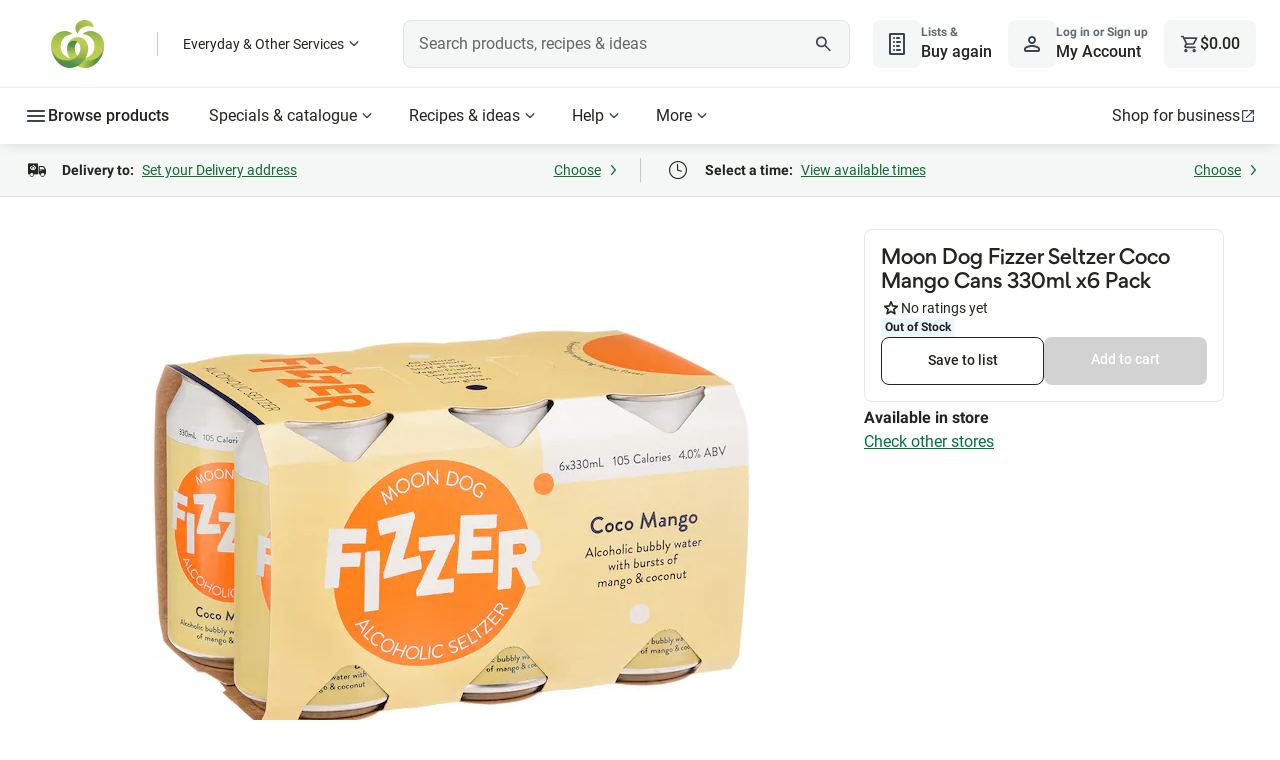

--- FILE ---
content_type: application/javascript
request_url: https://www.woolworths.com.au/sDMJxUiQ/tyM/mfe/26YGo1adw8/OOkahbaa9rEQrr/LlUCAg/dTdV/W0NhXiEB
body_size: 163702
content:
(function(){if(typeof Array.prototype.entries!=='function'){Object.defineProperty(Array.prototype,'entries',{value:function(){var index=0;const array=this;return {next:function(){if(index<array.length){return {value:[index,array[index++]],done:false};}else{return {done:true};}},[Symbol.iterator]:function(){return this;}};},writable:true,configurable:true});}}());(function(){wM();J6V();AdV();var Fz=function(Pg,D6){return Pg!==D6;};var fF=function(){return Lq["Math"]["floor"](Lq["Math"]["random"]()*100000+10000);};var Qw=function(){return sW.apply(this,[gV,arguments]);};var OA=function(I1,Kx){return I1==Kx;};var sA=function(){return sW.apply(this,[Dq,arguments]);};var Xg=function O0(fg,bG){var K1=O0;for(fg;fg!=qv;fg){switch(fg){case hH:{sW(Dq,[PU()]);Uz(SH,[]);fg+=kJ;N4=sW(Lf,[]);sW(l2,[PU()]);sW(rv,[]);l0=sW(GP,[]);}break;case c2:{var V0=bG[s2];fg-=WV;tG.push(x3);var xR=O0(qd,[tW()[cW(CN)](ZW,z4,PW),V0[gl[tW()[cW(B0)].apply(null,[Zr,Kh,IU])]()]]);I4(bW[w1],V0)&&(xR[tW()[cW(Xw)](Y3,XA,Sh)]=V0[w1]),I4(lN,V0)&&(xR[tW()[cW(Y3)].apply(null,[t3,Mh,hG])]=V0[lN],xR[M6()[UN(Xw)].apply(null,[Ur,hr])]=V0[bW[A6]]),this[M6()[UN(Y3)].apply(null,[Hh,T3])][M6()[UN(qw)].apply(null,[MF,P3])](xR);tG.pop();}break;case Td:{tG.pop();fg=qv;}break;case mj:{sW(QX,[PU()]);fg-=Fb;(function(lx,wx){return sW.apply(this,[YE,arguments]);}(['hJ','h$','zRRhRxIIIIII','2Jl','tltt$t$','JIWt','hzII','2h','I','2','h','2$','W','2I','2III','2IIII','2IJW','J','Jx22','2xWh','z','2xt2','R'],JA));bW=sW(hE,[['WI$RxIIIIII','2','t','I','W','zRl$h','WJ$W$zlJ$RxIIIIII','WJtJzzh','thttzIlxIIIIII','zRRhRxIIIIII','ttttttt','2IJW','WI$z','t2$J','2zhtW','hJlzt','J','h','z','l','22','2IIIIIII','$','2I','Jz','hJ','Wl','2z','2III','WJ$W$zlJ$z','hIII','2II2','W$$$','J$$$','2IIII','JR','JIII','R','JI2z','$$$$$$','2h','lz','2xlh','Jx22','2xzl','2xWh','$tJ','J2','JJ','2Jh','hzIIIII','JJJJ','J2$','2xt2','tWJ'],Yh([])]);Oq=function gNlrYMAMRg(){mJ();Pp();CJ();function gD(vU,t3){return vU^t3;}var kA;var bJ;function Rr(){this["lp"]^=this["p6"];this.M4=j;}function NT(Or){this[XD]=Object.assign(this[XD],Or);}function gF(B3,NF){return B3*NF;}function bk(){return r.apply(this,[L,arguments]);}function GD(){var Al=[]['\x6b\x65\x79\x73']();GD=function(){return Al;};return Al;}function XY(){if(this["r3"]<PY(this["VH"]))this.M4=s3;else this.M4=Rr;}function Nr(j8,ZA){return j8<=ZA;}function MJ(){return this;}function Lk(){this["p6"]++;this.M4=Ck;}function fF(mk,xD){return mk>>xD;}function Cl(Yp,rT){var DR=Cl;switch(Yp){case sT:{var E4=rT[VR];E4[E4[ZF](C4)]=function(){this[O6](DU.h,this[xA]());};Cl(d8,[E4]);}break;case QJ:{var A3=rT[VR];A3[A3[ZF](AY)]=function(){R4.call(this[GR]);};dY(cr,[A3]);}break;case T:{var AT=rT[VR];AT[AT[ZF](GA)]=function(){this[XD].push(mA(this[HT](),this[HT]()));};Cl(w,[AT]);}break;case WD:{var U4=rT[VR];U4[U4[ZF](VJ)]=function(){this[XD].push(gF(this[HT](),this[HT]()));};Cl(TA,[U4]);}break;case nF:{var J8=rT[VR];J8[J8[ZF](MF)]=function(){this[XD].push(this[hR]());};Cl(sT,[J8]);}break;case KR:{var cJ=rT[VR];cJ[cJ[ZF](xA)]=function(){this[XD].push(OH(this[HT](),this[HT]()));};Cl(T,[cJ]);}break;case AJ:{var W=rT[VR];W[W[ZF](m3)]=function(){this[XD].push(gD(this[HT](),this[HT]()));};Cl(KR,[W]);}break;case TA:{var HD=rT[VR];HD[HD[ZF](NA)]=function(){Ok.call(this[GR]);};Cl(QJ,[HD]);}break;case w:{var NR=rT[VR];NR[NR[ZF](mU)]=function(){this[XD].push(this[xA]());};Cl(nF,[NR]);}break;case d8:{var rp=rT[VR];rp[rp[ZF](VA)]=function(){var Zp=[];var OF=this[MH]();while(OF--){switch(this[XD].pop()){case T6:Zp.push(this[HT]());break;case X4:var Pk=this[HT]();for(var Nl of Pk){Zp.push(Nl);}break;}}this[XD].push(this[L8](Zp));};Cl(WD,[rp]);}break;}}function RF(){return dY.apply(this,[GU,arguments]);}function sY(F6,q6){var F=sY;switch(F6){case Il:{var Dr=q6[VR];nJ(Dr[T6]);var Tk=T6;if(zl(Tk,Dr.length)){do{GD()[Dr[Tk]]=function(){var KA=Dr[Tk];return function(R8,pU){var HJ=pk(R8,pU);GD()[KA]=function(){return HJ;};return HJ;};}();++Tk;}while(zl(Tk,Dr.length));}}break;case d8:{var rR=q6[VR];sJ(rR[T6]);var qT=T6;while(zl(qT,rR.length)){q4()[rR[qT]]=function(){var t8=rR[qT];return function(tl,Lr,VT,S8){var XJ=W3(tl,mU,fY,S8);q4()[t8]=function(){return XJ;};return XJ;};}();++qT;}}break;case X:{X4=+ ! ![];s4=X4+X4;tp=X4+s4;T6=+[];Mk=s4-X4+tp;O3=tp+Mk-s4;dU=s4*tp*X4;U8=Mk*O3-s4-tp-dU;AY=tp*X4*Mk-O3;br=AY-dU+Mk*tp-O3;ID=X4*O3+U8-br+Mk;tH=O3+tp+ID-X4+dU;Dk=U8*s4*X4+tp*Mk;C4=X4-tp+U8*O3-ID;BH=C4+U8*br+O3-ID;BT=O3*BH-s4+tp-X4;ZR=dU*Mk*ID+AY*s4;cD=dU-ID+U8+br+C4;Dp=O3-dU+Mk*br+X4;VA=AY*Mk+O3-X4-dU;X3=br*ID+s4+AY-dU;kr=X4*BH+U8+Mk+C4;C=Mk+dU+O3+s4*br;mU=X4*s4*tp+br*Mk;fY=s4+Mk*AY*tp+ID;sl=dU-tp+Mk*s4*BH;T8=Mk+dU*tp+s4+O3;Qr=dU+X4+ID*AY-C4;MF=ID*tp+br-Mk;BF=s4+br*BH-tp;gA=br*dU+ID*X4+U8;WH=C4*Mk*tp*s4;kk=tp*BH+br*U8-X4;wH=BH*tp-C4+X4-U8;x6=s4+AY+Mk;AF=br*BH-ID*Mk-dU;SF=tp*BH-C4+X4;BR=s4+ID*O3-Mk-U8;S6=X4+tp+O3*C4-dU;Bk=O3+X4+br*U8;jY=Mk*br*ID-dU+U8;LH=BH+Mk*dU-ID*X4;Tp=ID+C4+AY*O3*U8;nl=s4+tp*dU-O3+ID;jR=Mk*U8+ID+X4-s4;xY=tp+s4*br+C4+ID;Zk=C4*tp+dU+X4-U8;xl=X4-Mk-O3+C4*tp;d3=ID*s4+dU-O3;LF=ID-U8+BH*AY+br;QH=dU+O3+br*U8+s4;gY=Mk+br-X4+dU;w3=O3+U8+AY*dU+ID;fp=BH*br-AY*tp;ZT=BH*O3*X4-tp+dU;XD=ID*dU+BH+O3-br;Er=X4*O3*AY-U8+C4;xJ=C4*AY-tp-s4+br;ZF=C4*AY+ID+O3-s4;OU=s4*AY-ID+BH-X4;HT=U8*tp+BH-AY-ID;MH=ID+U8+AY*br*Mk;zU=AY*ID+dU+U8+br;GR=BH-dU-U8+AY*O3;O6=O3+br*Mk*dU-AY;RD=C4+ID*O3+X4-Mk;bA=s4+C4+U8*AY;sR=dU-AY-O3+C4+BH;k6=C4+BH+s4-AY*X4;El=O3-tp+dU+s4*BH;c3=br+Mk*X4+AY*ID;T3=AY+U8+X4+s4*BH;JT=br*dU*s4+C4*X4;OD=C4*dU-s4+U8+AY;hR=dU+br-O3+ID+BH;bp=ID+AY+O3*Mk+BH;Hr=AY+C4+BH+tp+O3;v=s4+X4+dU-Mk+U8;mH=C4*tp-AY+U8*br;SR=AY+BH+C4+Mk*br;BJ=br+C4*O3+s4;wJ=AY+br+O3*C4-tp;CH=U8*O3-ID+AY+C4;LY=U8*ID*s4-br+AY;UH=AY*C4-O3*br;PT=AY+U8+s4*BH;xA=tp+AY+br+dU+C4;KY=U8+Mk+ID*tp*AY;Z4=dU+BH-U8+C4*Mk;HF=C4*ID-BH-s4+tp;p4=br*C4-AY*Mk+s4;Y8=tp+AY*C4-s4+ID;fT=dU+s4+X4+C4;t4=AY*s4*tp*dU-Mk;qD=dU*C4+br*AY-O3;NA=s4+br+AY+O3*X4;VJ=Mk*U8-ID-O3+tp;L8=U8+C4*s4+Mk*br;GA=dU*tp*O3-C4-br;m3=C4+U8*tp*X4-s4;hJ=AY*br+ID+s4*X4;UA=AY+s4+BH-Mk+C4;Sk=tp*Mk*dU-s4+AY;cA=Mk*C4+tp*br+BH;UD=br+O3+X4+s4;sk=dU-ID+U8+br-X4;Q8=s4*C4+X4+BH-AY;}break;case U3:{var IF=q6[VR];var T4=q6[Il];var jT=pJ[Mk];var AH=n4([],[]);var Y=pJ[T4];var s8=WY(Y.length,X4);if(V4(s8,T6)){do{var mD=vR(n4(n4(s8,IF),EF()),jT.length);var Jr=bR(Y,s8);var rr=bR(jT,mD);AH+=gU(sF,[Mp(wU(f3(Jr),rr),wU(f3(rr),Jr))]);s8--;}while(V4(s8,T6));}return gU(D4,[AH]);}break;case MU:{var F3=q6[VR];Ul(F3[T6]);for(var M3=T6;zl(M3,F3.length);++M3){TT()[F3[M3]]=function(){var f6=F3[M3];return function(UY,JU){var Tl=dF.apply(null,[UY,JU]);TT()[f6]=function(){return Tl;};return Tl;};}();}}break;case wA:{var wT=q6[VR];var rF=q6[Il];var YJ=n4([],[]);var xU=vR(n4(wT,EF()),x6);var c6=Ik[rF];var DY=T6;if(zl(DY,c6.length)){do{var N3=bR(c6,DY);var ZH=bR(np.XR,xU++);YJ+=gU(sF,[wU(Mp(f3(N3),f3(ZH)),Mp(N3,ZH))]);DY++;}while(zl(DY,c6.length));}return YJ;}break;case nY:{var PU=q6[VR];np=function(CF,kR){return sY.apply(this,[wA,arguments]);};return l4(PU);}break;case lA:{var U=q6[VR];var b4=q6[Il];var Gk=HR()[D(tp)](jH(AF),T6);for(var g6=T6;zl(g6,U[q4()[l(X4)](jH(ID),xl,d3,dU)]);g6=n4(g6,X4)){var WT=U[q4()[l(O3)].apply(null,[jH(LF),QH,xT(X4),s4])](g6);var g8=b4[WT];Gk+=g8;}return Gk;}break;case Q:{var xH={'\x32':GD()[PA(T6)](tp,jH(BR)),'\x33':TT()[CR(T6)](S6,X4),'\x43':HR()[D(X4)].apply(null,[jH(Bk),s4]),'\x4a':q4()[l(tp)](jH(SF),br,Bk,tp),'\x4d':HR()[D(s4)](jH(jY),dU),'\x4e':GD()[PA(X4)].call(null,O3,LH),'\x52':GD()[PA(s4)](s4,jH(Tp)),'\x5a':GD()[PA(tp)].call(null,T6,nl),'\x6a':q4()[l(Mk)].call(null,jR,xY,Zk,X4)};return function(WR){return sY(lA,[WR,xH]);};}break;case sT:{var RR=q6[VR];var pY=q6[Il];var A6=n4([],[]);var Nk=vR(n4(pY,EF()),gY);var JJ=Sp[RR];for(var xR=T6;zl(xR,JJ.length);xR++){var dk=bR(JJ,xR);var cH=bR(pk.DH,Nk++);A6+=gU(sF,[Mp(wU(f3(dk),cH),wU(f3(cH),dk))]);}return A6;}break;}}var ER;function KU(){return HH.apply(this,[nY,arguments]);}var R4;var Ik;function ml(){pJ=["_UL15\x07D\'7L<,R>HZ!2","","\x3f *Aapk5R*h9\x3f\b0N/\\+","","^(uGNoPp.C.)\\j9IqH \\_ZQ1k6H4","F4<U_\x00 *","(U[D7,\f\\\x070:R[,\t<,HF89-z\r$*][Fp"];}function jA(E,Pr){var qr=jA;switch(E){case IJ:{var pT=Pr[VR];var q8=n4([],[]);var Kl=WY(pT.length,X4);if(V4(Kl,T6)){do{q8+=pT[Kl];Kl--;}while(V4(Kl,T6));}return q8;}break;case h:{var C6=Pr[VR];W3.qY=jA(IJ,[C6]);while(zl(W3.qY.length,cD))W3.qY+=W3.qY;}break;case vl:{sJ=function(QT){return jA.apply(this,[h,arguments]);};M6(QJ,[jH(sl),T8,Qr,T6]);}break;case sp:{var gp=Pr[VR];var TR=Pr[Il];var QR=Sp[Mk];var vk=n4([],[]);var k=Sp[gp];for(var I4=WY(k.length,X4);V4(I4,T6);I4--){var gR=vR(n4(n4(I4,TR),EF()),QR.length);var z4=bR(k,I4);var Gr=bR(QR,gR);vk+=gU(sF,[Mp(wU(f3(z4),Gr),wU(f3(Gr),z4))]);}return M6(Q,[vk]);}break;case D3:{var qJ=Pr[VR];var MR=n4([],[]);var RJ=WY(qJ.length,X4);while(V4(RJ,T6)){MR+=qJ[RJ];RJ--;}return MR;}break;case F8:{var wD=Pr[VR];pk.DH=jA(D3,[wD]);while(zl(pk.DH.length,MF))pk.DH+=pk.DH;}break;case mY:{nJ=function(Ak){return jA.apply(this,[F8,arguments]);};pk(dU,jH(BF));}break;case SY:{var H8=Pr[VR];var t=n4([],[]);var kl=WY(H8.length,X4);while(V4(kl,T6)){t+=H8[kl];kl--;}return t;}break;case wA:{var gJ=Pr[VR];np.XR=jA(SY,[gJ]);while(zl(np.XR.length,gA))np.XR+=np.XR;}break;case sT:{l4=function(bT){return jA.apply(this,[wA,arguments]);};np(jH(WH),Mk);}break;}}function EF(){var GJ;GJ=bD()-UU();return EF=function(){return GJ;},GJ;}function wU(b6,C3){return b6&C3;}function PA(zR){return Z()[zR];}function FA(){return dY.apply(this,[rJ,arguments]);}var Wp;function TT(){var C8=Object['\x63\x72\x65\x61\x74\x65'](Object['\x70\x72\x6f\x74\x6f\x74\x79\x70\x65']);TT=function(){return C8;};return C8;}function n4(rH,q){return rH+q;}function dJ(){return HH.apply(this,[MU,arguments]);}function Rl(){return r.apply(this,[K3,arguments]);}var I6;var pJ;function Ml(TH,Wk){return TH!=Wk;}function hA(a,b,c){return a.indexOf(b,c);}function FD(){this["lp"]=(this["lp"]&0xffff)*0x85ebca6b+(((this["lp"]>>>16)*0x85ebca6b&0xffff)<<16)&0xffffffff;this.M4=CT;}function H3(){return vH.apply(this,[zY,arguments]);}var zT;var X4,s4,tp,T6,Mk,O3,dU,U8,AY,br,ID,tH,Dk,C4,BH,BT,ZR,cD,Dp,VA,X3,kr,C,mU,fY,sl,T8,Qr,MF,BF,gA,WH,kk,wH,x6,AF,SF,BR,S6,Bk,jY,LH,Tp,nl,jR,xY,Zk,xl,d3,LF,QH,gY,w3,fp,ZT,XD,Er,xJ,ZF,OU,HT,MH,zU,GR,O6,RD,bA,sR,k6,El,c3,T3,JT,OD,hR,bp,Hr,v,mH,SR,BJ,wJ,CH,LY,UH,PT,xA,KY,Z4,HF,p4,Y8,fT,t4,qD,NA,VJ,L8,GA,m3,hJ,UA,Sk,cA,UD,sk,Q8;function Ol(){this["lH"]=(this["lp"]&0xffff)*5+(((this["lp"]>>>16)*5&0xffff)<<16)&0xffffffff;this.M4=Hp;}function JA(){return Cl.apply(this,[d8,arguments]);}function ND(bF,Lp){return bF==Lp;}function v6(){return dY.apply(this,[X,arguments]);}function wF(){return r.apply(this,[mR,arguments]);}function xT(Pl){return !Pl;}function EY(){return ["\x61\x70\x70\x6c\x79","\x66\x72\x6f\x6d\x43\x68\x61\x72\x43\x6f\x64\x65","\x53\x74\x72\x69\x6e\x67","\x63\x68\x61\x72\x43\x6f\x64\x65\x41\x74"];}var l4;function Z(){var W8=['YR','Ip','Up','R6','w8','VU'];Z=function(){return W8;};return W8;}function z8(){return Cl.apply(this,[QJ,arguments]);}var sJ;function lk(){return ["","\b&\nD","U","d0&&\tyFgE(j<=OV\x07\b:_5# yCB\x00%^\v \f2o)O#B","A8/\x40|\vO\x00SB","6D\"Yy4y*;%vG Ga1r<P]%","d"];}function KT(){return dY.apply(this,[F8,arguments]);}function l6(){return dY.apply(this,[mY,arguments]);}function jH(LU){return -LU;}var nJ;function CT(){this["lp"]^=this["lp"]>>>13;this.M4=zA;}function CR(mF){return Z()[mF];}function mA(lU,Q6){return lU<<Q6;}function I(){return dY.apply(this,[VY,arguments]);}function bR(OJ,NJ){return OJ[hF[tp]](NJ);}function q4(){var hr=function(){};q4=function(){return hr;};return hr;}function s3(){this["MA"]=b(this["VH"],this["r3"]);this.M4=dp;}function W6(){return Cl.apply(this,[AJ,arguments]);}function PY(a){return a.length;}function M6(cp,rk){var V8=M6;switch(cp){case Q:{var p8=rk[VR];pk=function(c,bY){return sY.apply(this,[sT,arguments]);};return nJ(p8);}break;case F8:{var bU=rk[VR];l4(bU[T6]);var XT=T6;while(zl(XT,bU.length)){HR()[bU[XT]]=function(){var P=bU[XT];return function(fU,ZY){var p3=np.call(null,fU,ZY);HR()[P]=function(){return p3;};return p3;};}();++XT;}}break;case QJ:{var U6=rk[VR];var O8=rk[Il];var Fl=rk[AJ];var n6=rk[tU];var d6=pR[Mk];var JD=n4([],[]);var cU=pR[n6];var Bl=WY(cU.length,X4);if(V4(Bl,T6)){do{var OR=vR(n4(n4(Bl,U6),EF()),d6.length);var Vl=bR(cU,Bl);var XA=bR(d6,OR);JD+=gU(sF,[wU(f3(wU(Vl,XA)),Mp(Vl,XA))]);Bl--;}while(V4(Bl,T6));}return gU(mR,[JD]);}break;}}var Ul;function dp(){if([10,13,32].includes(this["MA"]))this.M4=Ck;else this.M4=cR;}function Pp(){VR=+[],nY=+ ! +[]+! +[]+! +[]+! +[]+! +[]+! +[]+! +[],GU=[+ ! +[]]+[+[]]-+ ! +[]-+ ! +[],Wl=! +[]+! +[]+! +[]+! +[],Il=+ ! +[],AJ=! +[]+! +[],tU=+ ! +[]+! +[]+! +[],wA=[+ ! +[]]+[+[]]-[],cr=[+ ! +[]]+[+[]]-+ ! +[],mR=+ ! +[]+! +[]+! +[]+! +[]+! +[]+! +[],SY=+ ! +[]+! +[]+! +[]+! +[]+! +[];}function m4(){return g4(q4()[l(tp)]+'',0,Rk());}function V6(){return g4(q4()[l(tp)]+'',KF()+1);}function wl(){return r.apply(this,[WD,arguments]);}var Hk;var wp;function zD(){return Cl.apply(this,[TA,arguments]);}function E8(){return vH.apply(this,[cr,arguments]);}function dY(rA,nH){var RA=dY;switch(rA){case jk:{var m=nH[VR];m[m[ZF](PT)]=function(){var WF=this[MH]();var WJ=m[xA]();if(this[HT](WF)){this[O6](DU.h,WJ);}};HH(rJ,[m]);}break;case rJ:{var z3=nH[VR];z3[z3[ZF](KY)]=function(){this[XD].push(gF(jH(X4),this[HT]()));};dY(jk,[z3]);}break;case MU:{var mp=nH[VR];mp[mp[ZF](Z4)]=function(){this[XD].push(qp(this[HT](),this[HT]()));};dY(rJ,[mp]);}break;case mY:{var gk=nH[VR];gk[gk[ZF](HF)]=function(){var lD=this[MH]();var I3=gk[xA]();if(xT(this[HT](lD))){this[O6](DU.h,I3);}};dY(MU,[gk]);}break;case X:{var Sr=nH[VR];Sr[Sr[ZF](p4)]=function(){this[XD].push(WY(this[HT](),this[HT]()));};dY(mY,[Sr]);}break;case r6:{var n=nH[VR];n[n[ZF](Y8)]=function(){var Vk=this[XD].pop();var E3=this[MH]();if(Ml(typeof Vk,GD()[PA(Mk)](X4,BH))){throw HR()[D(Mk)].apply(null,[fT,tp]);}if(hD(E3,X4)){Vk.F++;return;}this[XD].push(new Proxy(Vk,{get(Yr,pF,Jl){if(E3){return ++Yr.F;}return Yr.F++;}}));};dY(X,[n]);}break;case F8:{var f=nH[VR];f[f[ZF](t4)]=function(){this[XD].push(zl(this[HT](),this[HT]()));};dY(r6,[f]);}break;case GU:{var CA=nH[VR];CA[CA[ZF](qD)]=function(){this[XD].push(K8(this[HT](),this[HT]()));};dY(F8,[CA]);}break;case VY:{var z=nH[VR];z[z[ZF](tp)]=function(){this[XD].push(this[T3](undefined));};dY(GU,[z]);}break;case cr:{var SD=nH[VR];SD[SD[ZF](dU)]=function(){this[XD].push(AR(this[HT](),this[HT]()));};dY(VY,[SD]);}break;}}function zl(XH,hY){return XH<hY;}function BU(){return r.apply(this,[vl,arguments]);}function kF(){return J6.apply(this,[m6,arguments]);}function W3(){return M6.apply(this,[QJ,arguments]);}function lT(){return vH.apply(this,[ZD,arguments]);}function Ck(){this["r3"]++;this.M4=XY;}function KF(){return hA(q4()[l(tp)]+'',";",Rk());}function Q4(){return HH.apply(this,[X8,arguments]);}function JH(){this["MA"]=this["MA"]<<15|this["MA"]>>>17;this.M4=AA;}function dF(){return sY.apply(this,[U3,arguments]);}function vr(){return HH.apply(this,[sF,arguments]);}function zA(){this["lp"]=(this["lp"]&0xffff)*0xc2b2ae35+(((this["lp"]>>>16)*0xc2b2ae35&0xffff)<<16)&0xffffffff;this.M4=A8;}function HH(PD,gr){var M8=HH;switch(PD){case jl:{var B=gr[VR];B[B[ZF](k6)]=function(){var j6=this[MH]();var GH=this[XD].pop();var kT=this[XD].pop();var k4=this[XD].pop();var TF=this[El][DU.h];this[O6](DU.h,GH);try{this[c3]();}catch(Jk){this[XD].push(this[T3](Jk));this[O6](DU.h,kT);this[c3]();}finally{this[O6](DU.h,k4);this[c3]();this[O6](DU.h,TF);}};J6(MU,[B]);}break;case U3:{var P8=gr[VR];P8[P8[ZF](JT)]=function(){this[XD].push(this[OD](this[hR]()));};HH(jl,[P8]);}break;case sF:{var fD=gr[VR];fD[fD[ZF](bp)]=function(){var OY=this[MH]();var f8=this[HT]();var G8=this[HT]();var Yl=this[xJ](G8,f8);if(xT(OY)){var z6=this;var ED={get(PH){z6[Er]=PH;return G8;}};this[Er]=new Proxy(this[Er],ED);}this[XD].push(Yl);};HH(U3,[fD]);}break;case X8:{var l8=gr[VR];l8[l8[ZF](Hr)]=function(){this[XD].push(this[v]());};HH(sF,[l8]);}break;case VY:{var Op=gr[VR];Op[Op[ZF](mH)]=function(){this[XD].push(fF(this[HT](),this[HT]()));};HH(X8,[Op]);}break;case MU:{var lr=gr[VR];lr[lr[ZF](SR)]=function(){this[XD].push(V4(this[HT](),this[HT]()));};HH(VY,[lr]);}break;case Cr:{var Uk=gr[VR];Uk[Uk[ZF](BJ)]=function(){this[XD].push(this[HT]()&&this[HT]());};HH(MU,[Uk]);}break;case nY:{var pl=gr[VR];pl[pl[ZF](wJ)]=function(){var xr=[];var w4=this[XD].pop();var ZU=WY(this[XD].length,X4);for(var dD=T6;zl(dD,w4);++dD){xr.push(this[CH](this[XD][ZU--]));}this[OU](TT()[CR(s4)](jH(kk),O3),xr);};HH(Cr,[pl]);}break;case d8:{var dA=gr[VR];dA[dA[ZF](LY)]=function(){this[XD].push(this[MH]());};HH(nY,[dA]);}break;case rJ:{var pD=gr[VR];pD[pD[ZF](UH)]=function(){this[XD].push(TU(this[HT](),this[HT]()));};HH(d8,[pD]);}break;}}function LJ(){this["lp"]^=this["MA"];this.M4=Tr;}function Ap(){return J6.apply(this,[Gp,arguments]);}function Mp(UR,O4){return UR|O4;}0x5613436,2404019653;function hD(V3,JY){return V3>JY;}function jD(){return vH.apply(this,[D4,arguments]);}return J6.call(this,D3);function sH(){return Cl.apply(this,[WD,arguments]);}function UU(){return nD(YH(),639158);}function gH(){return sY.apply(this,[MU,arguments]);}function vT(){return vH.apply(this,[AU,arguments]);}function vH(J,Z3){var dR=vH;switch(J){case JF:{var Jp=Z3[VR];Jp[Jp[ZF](hJ)]=function(){var DT=this[MH]();var E6=this[MH]();var x3=this[xA]();var dl=Hk.call(this[GR]);var FY=this[Er];this[XD].push(function(...xk){var dr=Jp[Er];DT?Jp[Er]=FY:Jp[Er]=Jp[T3](this);var Q3=WY(xk.length,E6);Jp[UA]=n4(Q3,X4);while(zl(Q3++,T6)){xk.push(undefined);}for(let sU of xk.reverse()){Jp[XD].push(Jp[T3](sU));}PR.call(Jp[GR],dl);var x8=Jp[El][DU.h];Jp[O6](DU.h,x3);Jp[XD].push(xk.length);Jp[c3]();var B8=Jp[HT]();while(hD(--Q3,T6)){Jp[XD].pop();}Jp[O6](DU.h,x8);Jp[Er]=dr;return B8;});};Cl(AJ,[Jp]);}break;case cr:{var K6=Z3[VR];K6[K6[ZF](Sk)]=function(){var lY=this[MH]();var qU=this[MH]();var Ep=this[MH]();var Br=this[HT]();var ST=[];for(var v3=T6;zl(v3,Ep);++v3){switch(this[XD].pop()){case T6:ST.push(this[HT]());break;case X4:var YD=this[HT]();for(var tr of YD.reverse()){ST.push(tr);}break;default:throw new Error(TT()[CR(tp)](jH(wH),T6));}}var N4=Br.apply(this[Er].F,ST.reverse());lY&&this[XD].push(this[T3](N4));};vH(JF,[K6]);}break;case lA:{var Z6=Z3[VR];vH(cr,[Z6]);}break;case BD:{var c4=Z3[VR];var P4=Z3[Il];c4[ZF]=function(IA){return vR(n4(IA,P4),cA);};vH(lA,[c4]);}break;case D4:{var r4=Z3[VR];r4[c3]=function(){var QY=this[MH]();while(Ml(QY,DU.H)){this[QY](this);QY=this[MH]();}};}break;case pp:{var BY=Z3[VR];BY[xJ]=function(wk,jF){return {get F(){return wk[jF];},set F(IH){wk[jF]=IH;}};};vH(D4,[BY]);}break;case zY:{var VD=Z3[VR];VD[T3]=function(NU){return {get F(){return NU;},set F(fA){NU=fA;}};};vH(pp,[VD]);}break;case ZD:{var xF=Z3[VR];xF[L8]=function(h4){return {get F(){return h4;},set F(DJ){h4=DJ;}};};vH(zY,[xF]);}break;case AU:{var Zl=Z3[VR];Zl[hR]=function(){var RT=Mp(mA(this[MH](),br),this[MH]());var fr=HR()[D(tp)](jH(AF),T6);for(var Xl=T6;zl(Xl,RT);Xl++){fr+=String.fromCharCode(this[MH]());}return fr;};vH(ZD,[Zl]);}break;case U3:{var Y6=Z3[VR];Y6[xA]=function(){var h8=Mp(Mp(Mp(mA(this[MH](),VJ),mA(this[MH](),UD)),mA(this[MH](),br)),this[MH]());return h8;};vH(AU,[Y6]);}break;}}function Rk(){return hA(q4()[l(tp)]+'',"0x"+"\x35\x36\x31\x33\x34\x33\x36");}function TU(vY,FR){return vY in FR;}function HR(){var p={};HR=function(){return p;};return p;}function g3(){return dY.apply(this,[jk,arguments]);}function l(L4){return Z()[L4];}function dT(){Sp=["k","S:\x3f","C","F","D)xi1;aoT #d\\5WpOe.A|bLN g2p","\x40",">&S\f%`D!/6.u2>"];}function cR(){this["MA"]=(this["MA"]&0xffff)*0xcc9e2d51+(((this["MA"]>>>16)*0xcc9e2d51&0xffff)<<16)&0xffffffff;this.M4=JH;}function WY(FT,f4){return FT-f4;}function A8(){this["lp"]^=this["lp"]>>>16;this.M4=MJ;}var Ok;function OH(m8,S4){return m8/S4;}function j3(){return Cl.apply(this,[T,arguments]);}function rD(){return J6.apply(this,[Q,arguments]);}var pR;function XU(){return HH.apply(this,[rJ,arguments]);}var pk;function b(a,b){return a.charCodeAt(b);}function gU(fk,YU){var bH=gU;switch(fk){case mY:{var SU=YU[VR];var DD=YU[Il];var n3=Ik[O3];var tD=n4([],[]);var kD=Ik[DD];var k8=WY(kD.length,X4);if(V4(k8,T6)){do{var kp=vR(n4(n4(k8,SU),EF()),n3.length);var r8=bR(kD,k8);var Y3=bR(n3,kp);tD+=gU(sF,[wU(Mp(f3(r8),f3(Y3)),Mp(r8,Y3))]);k8--;}while(V4(k8,T6));}return sY(nY,[tD]);}break;case X8:{var Z8=YU[VR];var SJ=n4([],[]);var QA=WY(Z8.length,X4);if(V4(QA,T6)){do{SJ+=Z8[QA];QA--;}while(V4(QA,T6));}return SJ;}break;case nF:{var I8=YU[VR];dF.L6=gU(X8,[I8]);while(zl(dF.L6.length,w3))dF.L6+=dF.L6;}break;case cr:{Ul=function(QU){return gU.apply(this,[nF,arguments]);};sY.apply(null,[U3,[jH(fp),s4]]);}break;case sF:{var N8=YU[VR];if(Nr(N8,Fp)){return zT[hF[s4]][hF[X4]](N8);}else{N8-=tA;return zT[hF[s4]][hF[X4]][hF[T6]](null,[n4(fF(N8,ID),KH),n4(vR(N8,LD),kH)]);}}break;case vl:{var wR=YU[VR];var JR=YU[Il];var lF=YU[AJ];var s=YU[tU];var l3=n4([],[]);var zF=vR(n4(wR,EF()),tH);var KJ=pR[s];var Qk=T6;while(zl(Qk,KJ.length)){var W4=bR(KJ,Qk);var ll=bR(W3.qY,zF++);l3+=gU(sF,[wU(f3(wU(W4,ll)),Mp(W4,ll))]);Qk++;}return l3;}break;case mR:{var G4=YU[VR];W3=function(MD,Kk,nU,hU){return gU.apply(this,[vl,arguments]);};return sJ(G4);}break;case F8:{var RY=YU[VR];var ql=YU[Il];var H4=n4([],[]);var MY=vR(n4(RY,EF()),Dk);var S3=pJ[ql];var CY=T6;if(zl(CY,S3.length)){do{var cl=bR(S3,CY);var Bp=bR(dF.L6,MY++);H4+=gU(sF,[Mp(wU(f3(cl),Bp),wU(f3(Bp),cl))]);CY++;}while(zl(CY,S3.length));}return H4;}break;case D4:{var zr=YU[VR];dF=function(vA,FU){return gU.apply(this,[F8,arguments]);};return Ul(zr);}break;case Il:{var t6=YU[VR];var sD=YU[Il];var Ar=[];var gT=sY(Q,[]);var GF=sD?zT[HR()[D(T6)](AY,X4)]:zT[q4()[l(T6)].apply(null,[jH(ZR),cD,Dp,AY])];for(var EU=T6;zl(EU,t6[q4()[l(X4)](jH(ID),VA,X3,dU)]);EU=n4(EU,X4)){Ar[q4()[l(s4)].call(null,kr,C,xT(xT({})),O3)](GF(gT(t6[EU])));}return Ar;}break;}}function b3(){return HH.apply(this,[VY,arguments]);}function FF(){return r.apply(this,[BD,arguments]);}function q3(){return sY.apply(this,[Il,arguments]);}var PR;function YY(){return J6.apply(this,[X,arguments]);}function g4(a,b,c){return a.substr(b,c);}function f3(HA){return ~HA;}function hk(){return ["l)\fFVJ2r{:Mfc:\rhwpv","s","PK`,","","VRD+j[vo=J>KZbu`{t\'0Q63","Q-K\n","\x07$=\fO3","7\"%C\\1^XU"];}function vR(WU,WA){return WU%WA;}function qH(){return Cl.apply(this,[nF,arguments]);}function Tr(){this["lp"]=this["lp"]<<13|this["lp"]>>>19;this.M4=Ol;}function J6(Kp,kU){var GY=J6;switch(Kp){case D3:{H=function(Sl){this[XD]=[Sl[Er].F];};wp=function(D8,rU){return J6.apply(this,[d4,arguments]);};b8=function(TJ,GT){return J6.apply(this,[ZD,arguments]);};R4=function(){this[XD][this[XD].length]={};};Ok=function(){this[XD].pop();};Hk=function(){return [...this[XD]];};PR=function(FJ){return J6.apply(this,[EH,arguments]);};sJ=function(){return jA.apply(this,[vl,arguments]);};bJ=function(){this[XD]=[];};pk=function(Y4,Vr){return jA.apply(this,[sp,arguments]);};nJ=function(){return jA.apply(this,[mY,arguments]);};l4=function(){return jA.apply(this,[sT,arguments]);};np=function(wr,c8){return gU.apply(this,[mY,arguments]);};Ul=function(){return gU.apply(this,[cr,arguments]);};I6=function(VF,nr,SA){return J6.apply(this,[vl,arguments]);};sY(X,[]);hF=EY();Ik=lk();M6.call(this,F8,[Z()]);dT();sY.call(this,Il,[Z()]);pR=hk();sY.call(this,d8,[Z()]);ml();sY.call(this,MU,[Z()]);Wp=gU(Il,[['RjC','C3','JN2','JZRRMZZZZZZ','JZRNMZZZZZZ'],xT(xT(T6))]);DU={h:Wp[T6],u:Wp[X4],H:Wp[s4]};;ER=class ER {constructor(){this[El]=[];this[RD]=[];this[XD]=[];this[UA]=T6;r(vl,[this]);this[TT()[CR(Mk)].apply(null,[jH(ZT),tp])]=I6;}};return ER;}break;case d4:{var D8=kU[VR];var rU=kU[Il];return this[XD][WY(this[XD].length,X4)][D8]=rU;}break;case ZD:{var TJ=kU[VR];var GT=kU[Il];for(var qk of [...this[XD]].reverse()){if(TU(TJ,qk)){return GT[xJ](qk,TJ);}}throw TT()[CR(X4)](jH(BT),dU);}break;case EH:{var FJ=kU[VR];if(AR(this[XD].length,T6))this[XD]=Object.assign(this[XD],FJ);}break;case vl:{var VF=kU[VR];var nr=kU[Il];var SA=kU[AJ];this[RD]=this[Q8](nr,SA);this[Er]=this[T3](VF);this[GR]=new H(this);this[O6](DU.h,T6);try{while(zl(this[El][DU.h],this[RD].length)){var IR=this[MH]();this[IR](this);}}catch(qA){}}break;case m6:{var zk=kU[VR];zk[zk[ZF](QH)]=function(){this[OU](this[XD].pop(),this[HT](),this[MH]());};}break;case Gp:{var P3=kU[VR];P3[P3[ZF](zU)]=function(){this[XD]=[];bJ.call(this[GR]);this[O6](DU.h,this[RD].length);};J6(m6,[P3]);}break;case Q:{var Wr=kU[VR];Wr[Wr[ZF](bA)]=function(){this[XD].push(vR(this[HT](),this[HT]()));};J6(Gp,[Wr]);}break;case X:{var h6=kU[VR];h6[h6[ZF](GR)]=function(){this[XD].push(n4(this[HT](),this[HT]()));};J6(Q,[h6]);}break;case MU:{var sr=kU[VR];sr[sr[ZF](sR)]=function(){this[XD].push(Mp(this[HT](),this[HT]()));};J6(X,[sr]);}break;}}function YH(){return m4()+V6()+typeof zT[q4()[l(tp)].name];}function nD(VH,IY){var fR={VH:VH,lp:IY,p6:0,r3:0,M4:s3};while(!fR.M4());return fR["lp"]>>>0;}function j(){this["lp"]^=this["lp"]>>>16;this.M4=FD;}function AR(Ek,N){return Ek===N;}function tY(){return HH.apply(this,[U3,arguments]);}function pH(){return HH.apply(this,[Cr,arguments]);}function CD(){return Cl.apply(this,[w,arguments]);}var np;var hF;function hp(){return HH.apply(this,[jl,arguments]);}function s6(){return dY.apply(this,[r6,arguments]);}function V(){return r.apply(this,[HU,arguments]);}function V4(RH,n8){return RH>=n8;}var b8;function mJ(){kA=[]['\x65\x6e\x74\x72\x69\x65\x73']();tp=3;q4()[l(tp)]=gNlrYMAMRg;if(typeof window!==[]+[][[]]){zT=window;}else if(typeof global!==[]+[][[]]){zT=global;}else{zT=this;}}function qp(zp,J4){return zp>>>J4;}function zJ(){return vH.apply(this,[pp,arguments]);}function SH(){return M6.apply(this,[F8,arguments]);}function DF(){return J6.apply(this,[MU,arguments]);}function ZJ(){return Cl.apply(this,[KR,arguments]);}function B6(){return Rk()+PY("\x35\x36\x31\x33\x34\x33\x36")+3;}function D(Gl){return Z()[Gl];}function AA(){this["MA"]=(this["MA"]&0xffff)*0x1b873593+(((this["MA"]>>>16)*0x1b873593&0xffff)<<16)&0xffffffff;this.M4=LJ;}function BA(){return dY.apply(this,[cr,arguments]);}var r6,HU,jl,mY,K3,JF,F8,lA,T,rJ,KR,sF,MU,zY,D4,WD,sp,d4,Cr,QJ,h,AU,m6,kH,KH,D3,VY,ZD,Q,vl,nF,Fp,w,BD,TA,X,EH,d8,L,U3,LD,IJ,pp,X8,sT,tA,jk,Gp;function YA(){return HH.apply(this,[d8,arguments]);}function jU(){return vH.apply(this,[JF,arguments]);}var Sp;function K8(RU,gl){return RU!==gl;}function bD(){return g4(q4()[l(tp)]+'',B6(),KF()-B6());}function CJ(){d4=cr+Wl*wA,nF=nY+Wl*wA,K3=AJ+SY*wA,T=Wl+wA,sp=nY+tU*wA,jl=VR+tU*wA,rJ=AJ+mR*wA,QJ=GU+wA,TA=Wl+Wl*wA,KH=mR+cr*wA+AJ*wA*wA+SY*wA*wA*wA+SY*wA*wA*wA*wA,sT=VR+mR*wA,U3=GU+AJ*wA,LD=Wl+AJ*wA+VR*wA*wA+wA*wA*wA,F8=SY+wA,VY=SY+tU*wA,r6=AJ+AJ*wA,ZD=Il+wA,EH=nY+AJ*wA,h=GU+Wl*wA,JF=Wl+AJ*wA,jk=cr+tU*wA,w=VR+Wl*wA,KR=mR+tU*wA,zY=tU+wA,L=Il+tU*wA,X=tU+SY*wA,tA=mR+tU*wA+SY*wA*wA+SY*wA*wA*wA+mR*wA*wA*wA*wA,sF=nY+wA,Cr=cr+SY*wA,d8=Il+mR*wA,WD=Il+SY*wA,IJ=mR+SY*wA,Fp=SY+tU*wA+SY*wA*wA+SY*wA*wA*wA+mR*wA*wA*wA*wA,Gp=Il+AJ*wA,pp=cr+AJ*wA,HU=SY+Wl*wA,lA=nY+SY*wA,D4=tU+AJ*wA,MU=Wl+SY*wA,mY=Wl+tU*wA,AU=cr+wA,X8=VR+SY*wA,Q=tU+tU*wA,BD=SY+SY*wA,D3=mR+wA,m6=GU+SY*wA,vl=AJ+tU*wA,kH=VR+AJ*wA+tU*wA*wA+mR*wA*wA*wA+SY*wA*wA*wA*wA;}function rl(){return dY.apply(this,[MU,arguments]);}var nY,AJ,GU,tU,Wl,cr,mR,SY,VR,Il,wA;function jJ(){return vH.apply(this,[BD,arguments]);}function r(NH,H6){var g=r;switch(NH){case HU:{var LR=H6[VR];LR[v]=function(){var IU=HR()[D(tp)].apply(null,[jH(AF),T6]);for(let CU=T6;zl(CU,br);++CU){IU+=this[MH]().toString(s4).padStart(br,GD()[PA(tp)](T6,nl));}var lJ=parseInt(IU.slice(X4,sk),s4);var v8=IU.slice(sk);if(ND(lJ,T6)){if(ND(v8.indexOf(q4()[l(tp)](jH(SF),Er,C,tp)),jH(X4))){return T6;}else{lJ-=Wp[tp];v8=n4(GD()[PA(tp)](T6,nl),v8);}}else{lJ-=Wp[Mk];v8=n4(q4()[l(tp)](jH(SF),sk,Dk,tp),v8);}var Rp=T6;var NY=X4;for(let M of v8){Rp+=gF(NY,parseInt(M));NY/=s4;}return gF(Rp,Math.pow(s4,lJ));};vH(U3,[LR]);}break;case d8:{var ck=H6[VR];ck[Q8]=function(FH,bl){var TD=atob(FH);var Dl=T6;var DA=[];var d=T6;for(var Fr=T6;zl(Fr,TD.length);Fr++){DA[d]=TD.charCodeAt(Fr);Dl=gD(Dl,DA[d++]);}vH(BD,[this,vR(n4(Dl,bl),cA)]);return DA;};r(HU,[ck]);}break;case mR:{var nR=H6[VR];nR[MH]=function(){return this[RD][this[El][DU.h]++];};r(d8,[nR]);}break;case BD:{var UF=H6[VR];UF[HT]=function(tR){return this[CH](tR?this[XD][WY(this[XD][q4()[l(X4)](jH(ID),Mk,w3,dU)],X4)]:this[XD].pop());};r(mR,[UF]);}break;case WD:{var K4=H6[VR];K4[CH]=function(qR){return ND(typeof qR,GD()[PA(Mk)].apply(null,[X4,BH]))?qR.F:qR;};r(BD,[K4]);}break;case L:{var fl=H6[VR];fl[OD]=function(G6){return b8.call(this[GR],G6,this);};r(WD,[fl]);}break;case K3:{var nk=H6[VR];nk[OU]=function(Hl,j4,Mr){if(ND(typeof Hl,GD()[PA(Mk)](X4,BH))){Mr?this[XD].push(Hl.F=j4):Hl.F=j4;}else{wp.call(this[GR],Hl,j4);}};r(L,[nk]);}break;case vl:{var pA=H6[VR];pA[O6]=function(pr,lR){this[El][pr]=lR;};pA[p4]=function(EJ){return this[El][EJ];};r(K3,[pA]);}break;}}var H;function Hp(){this["lp"]=(this["lH"]&0xffff)+0x6b64+(((this["lH"]>>>16)+0xe654&0xffff)<<16);this.M4=Lk;}function Vp(){return sY.apply(this,[d8,arguments]);}function fJ(){return r.apply(this,[d8,arguments]);}function wY(){return vH.apply(this,[U3,arguments]);}var DU;function K(){return Cl.apply(this,[sT,arguments]);}function jp(){return vH.apply(this,[lA,arguments]);}}();FG={};}break;case OJ:{fg-=Zq;QR[tW()[cW(mh)](Og,Yh({}),r4)]=function(NG,p3){tG.push(Bh);if(nx(p3,bW[w1]))NG=QR(NG);if(nx(p3,bW[lN])){var T1;return tG.pop(),T1=NG,T1;}if(nx(p3,Dh)&&O6(typeof NG,tW()[cW(A6)](Ez,Fr,x0))&&NG&&NG[Fz(typeof M6()[UN(Fr)],IR([],[][[]]))?M6()[UN(NW)].call(null,XF,Z1):M6()[UN(w1)].call(null,Hg,IF)]){var Sz;return tG.pop(),Sz=NG,Sz;}var Jw=Lq[Oz()[O4(mh)](Rw,B0,CN)][M6()[UN(xz)](ZF,wh)](null);QR[M6()[UN(Kr)](m6,wh)](Jw);Lq[Oz()[O4(mh)].apply(null,[Rw,B0,nR])][Fz(typeof NF()[OW(lN)],IR([],[][[]]))?NF()[OW(Fr)](JF,wW,lg,g6):NF()[OW(Dh)](Z0,Kw,hh,N6)](Jw,NF()[OW(w1)].call(null,qg,Lz,dG,g6),O0(qd,[JR()[B3(Fr)].apply(null,[MW,zz,wW,Dr,zr,wW]),Yh(Yh(nX)),JR()[B3(XU)].call(null,mw,z4,Yh(Yh({})),qw,r0,jN),NG]));if(nx(p3,lN)&&Vh(typeof NG,O6(typeof Oz()[O4(qw)],IR('',[][[]]))?Oz()[O4(XU)].call(null,gW,TR,lg):Oz()[O4(NW)](QU,hW,mh)))for(var Lx in NG)QR[M6()[UN(mh)].call(null,jN,f0)](Jw,Lx,function(M0){return NG[M0];}.bind(null,Lx));var H4;return tG.pop(),H4=Jw,H4;};}break;case jP:{QR[M6()[UN(A6)](P6,RW)]=function(LR,FF){return O0.apply(this,[gf,arguments]);};QR[Oz()[O4(xz)].apply(null,[GU,b4,lh])]=M6()[UN(Dr)].apply(null,[d4,p4]);var cN;fg=qv;return cN=QR(QR[Fz(typeof tW()[cW(NN)],'undefined')?tW()[cW(NW)].apply(null,[mK,qg,vU]):tW()[cW(Lh)](jA,Yh([]),A6)]=w1),tG.pop(),cN;}break;case EL:{for(var n8=w1;MB(n8,bG[Oz()[O4(Fr)].apply(null,[q8,pD,lc])]);n8++){var x8=bG[n8];if(Fz(x8,null)&&Fz(x8,undefined)){for(var c8 in x8){if(Lq[Fz(typeof Oz()[O4(lB)],IR('',[][[]]))?Oz()[O4(mh)](q5,B0,fO):Oz()[O4(XU)](qZ,ZD,KZ)][Oz()[O4(Lz)](zF,ZW,gI)][Pt()[YI(Fr)].call(null,DO,rs,Mk,wW,mp,AK)].call(x8,c8)){NI[c8]=x8[c8];}}}}fg=Gd;}break;case I:{mB=Uz(DM,[]);fg=hH;Uz(jH,[]);sW(Fb,[PU()]);Uz(UE,[]);Ns=Uz(MH,[]);}break;case V2:{QR[Fz(typeof M6()[UN(NN)],IR([],[][[]]))?M6()[UN(mh)](jN,vx):M6()[UN(w1)].apply(null,[wc,EC])]=function(VB,Qt,U9){tG.push(kZ);if(Yh(QR[M6()[UN(A6)](P6,YQ)](VB,Qt))){Lq[Oz()[O4(mh)].call(null,CU,B0,Yh(Fr))][NF()[OW(Fr)].apply(null,[JF,wW,XA,QI])](VB,Qt,O0(qd,[JR()[B3(Fr)](lm,Xw,mp,Dr,zr,Ur),Yh(Yh(nX)),Oz()[O4(A6)](m4,Dr,Yh({})),U9]));}tG.pop();};fg=OJ;QR[Fz(typeof M6()[UN(Kr)],IR([],[][[]]))?M6()[UN(Kr)](m6,M3):M6()[UN(w1)].call(null,lN,WD)]=function(YB){return O0.apply(this,[Fb,arguments]);};}break;case qd:{var YC={};var Ot=bG;tG.push(WQ);for(var Ks=Fr;MB(Ks,Ot[Oz()[O4(Fr)].apply(null,[NT,pD,L8])]);Ks+=lN)YC[Ot[Ks]]=Ot[IR(Ks,w1)];var TK;return tG.pop(),TK=YC,TK;}break;case zj:{var gK=bG;fg=qv;var Xc=gK[Fr];tG.push(JF);for(var Dg=w1;MB(Dg,gK[Oz()[O4(Fr)].apply(null,[Ps,pD,Wk])]);Dg+=lN){Xc[gK[Dg]]=gK[IR(Dg,w1)];}tG.pop();}break;case LM:{(function(){return O0.apply(this,[m2,arguments]);}());tG.pop();fg-=Wv;}break;case cM:{fg-=nP;var QR=function(bO){tG.push(Gt);if(Bs[bO]){var bm;return bm=Bs[bO][tW()[cW(bD)].apply(null,[Yc,fT,G0])],tG.pop(),bm;}var V5=Bs[bO]=O0(qd,[Oz()[O4(bD)](EW,AD,Yh([])),bO,Oz()[O4(NN)](E6,s9,Yh(Yh(w1))),Yh(Yh(s2)),tW()[cW(bD)](Yc,Pc,G0),{}]);TO[bO].call(V5[tW()[cW(bD)](Yc,Mk,G0)],V5,V5[tW()[cW(bD)](Yc,xI,G0)],QR);V5[Oz()[O4(NN)](E6,s9,Lh)]=Yh(Yh([]));var k8;return k8=V5[tW()[cW(bD)].apply(null,[Yc,X9,G0])],tG.pop(),k8;};}break;case qM:{Lq[O6(typeof Oz()[O4(NN)],IR([],[][[]]))?Oz()[O4(XU)](pg,SQ,Og):Oz()[O4(lB)](AT,Up,jN)][O6(typeof NF()[OW(lN)],'undefined')?NF()[OW(Dh)].call(null,kT,G5,Ak,Bt):NF()[OW(XU)](sZ,Dh,Og,qt)]=function(pC){tG.push(j5);var C8=M6()[UN(Dr)](d4,KQ);var Mp=M6()[UN(nK)].apply(null,[z8,cQ]);var MD=Lq[tW()[cW(Kh)].apply(null,[Kw,Lh,B0])](pC);for(var ft,zD,sK=Fr,Ht=Mp;MD[M6()[UN(HK)].apply(null,[dp,qp])](Vs(sK,bW[XU]))||(Ht=Oz()[O4(wc)].call(null,Hs,hO,Fr),t9(sK,w1));C8+=Ht[O6(typeof M6()[UN(GI)],'undefined')?M6()[UN(w1)].apply(null,[VK,xO]):M6()[UN(HK)](dp,qp)](nx(kI,Gm(ft,jI(Kh,U8(t9(sK,w1),bW[lN])))))){zD=MD[Oz()[O4(nK)](ds,Cs,qO)](sK+=v9(XU,bW[Dh]));if(QT(zD,CT)){throw new JI(Oz()[O4(MZ)](jK,tT,Xs));}ft=Vs(GQ(ft,Kh),zD);}var f9;return tG.pop(),f9=C8,f9;};fg=Td;}break;case fv:{fg=jP;QR[tW()[cW(Kr)].apply(null,[CT,fO,kA])]=function(fp){tG.push(x3);var Rk=fp&&fp[M6()[UN(NW)].apply(null,[XF,Ys])]?function pp(){tG.push(t8);var Sp;return Sp=fp[NF()[OW(w1)].call(null,qg,Lz,hs,vQ)],tG.pop(),Sp;}:function Vk(){return fp;};QR[M6()[UN(mh)].call(null,jN,Tc)](Rk,M6()[UN(PO)].call(null,ZO,NM),Rk);var DT;return tG.pop(),DT=Rk,DT;};}break;case qb:{fg-=hb;var Bs={};tG.push(D5);QR[O6(typeof tW()[cW(Kh)],IR([],[][[]]))?tW()[cW(Lh)](Ms,mQ,ZC):tW()[cW(NN)](sQ,jk,Zx)]=TO;QR[Oz()[O4(wW)].apply(null,[Pr,RQ,Yh({})])]=Bs;}break;case rl:{gs=function(TO){return O0.apply(this,[gV,arguments]);}([function(rD,Dp){return O0.apply(this,[Pl,arguments]);},function(d5,qK,BQ){'use strict';return SK.apply(this,[AM,arguments]);}]);fg=PJ;}break;case Gd:{var Um;fg=qv;return tG.pop(),Um=NI,Um;}break;case Wl:{BZ.MM=B9[Kt];Uz.call(this,CJ,[eS1_xor_1_memo_array_init()]);return '';}break;case gV:{fg=cM;var TO=bG[s2];}break;case m2:{var JI=function(xm){return O0.apply(this,[HX,arguments]);};tG.push(T8);if(O6(typeof Lq[NF()[OW(XU)](sZ,Dh,RQ,qt)],tW()[cW(xz)](Os,Yt,qs))){var h8;return tG.pop(),h8=Yh([]),h8;}JI[Fz(typeof Oz()[O4(w1)],IR([],[][[]]))?Oz()[O4(Lz)].call(null,NR,ZW,Yh([])):Oz()[O4(XU)](RD,wK,Jc)]=new (Lq[tW()[cW(PO)](hI,z4,xU)])();JI[Oz()[O4(Lz)].apply(null,[NR,ZW,mh])][M6()[UN(wc)].apply(null,[X9,bt])]=Oz()[O4(JA)](V1,fT,WD);fg-=QP;}break;case Fb:{var YB=bG[s2];tG.push(YZ);fg+=sj;if(Fz(typeof Lq[JR()[B3(w1)].call(null,ZB,dp,Up,GI,kI,Yh(Yh(w1)))],tW()[cW(wW)](Uc,RQ,wO))&&Lq[JR()[B3(w1)](ZB,XU,XU,GI,kI,gD)][JR()[B3(lN)].call(null,N9,lg,Yh(w1),HK,O9,HQ)]){Lq[Oz()[O4(mh)].apply(null,[QW,B0,fO])][NF()[OW(Fr)](JF,wW,lN,DD)](YB,Lq[JR()[B3(w1)].apply(null,[ZB,ZO,Yh(w1),GI,kI,B0])][JR()[B3(lN)](N9,gD,rs,HK,O9,OD)],O0(qd,[JR()[B3(XU)](YD,GI,hh,qw,r0,jk),Fz(typeof Oz()[O4(qw)],IR([],[][[]]))?Oz()[O4(Kr)].apply(null,[dN,lc,nR]):Oz()[O4(XU)].apply(null,[nK,F9,Yh({})])]));}Lq[Oz()[O4(mh)].call(null,QW,B0,Yh(Yh([])))][NF()[OW(Fr)].call(null,JF,wW,nk,DD)](YB,M6()[UN(NW)].call(null,XF,JU),O0(qd,[JR()[B3(XU)].apply(null,[YD,zz,Yh(w1),qw,r0,Ur]),Yh(s2)]));tG.pop();}break;case Hd:{var zT=bG[s2];var XZ=bG[nX];var Rm=bG[n2];tG.push(Q9);Lq[Oz()[O4(mh)].apply(null,[qk,B0,lI])][NF()[OW(Fr)](JF,wW,Pc,zp)](zT,XZ,O0(qd,[JR()[B3(XU)](zr,hs,dp,qw,r0,Yh(w1)),Rm,JR()[B3(Fr)](Jk,jD,JA,Dr,zr,Qc),Yh(Fr),Pt()[YI(w1)](nD,nK,NW,bD,DB,Bg),Yh(Fr),M6()[UN(JA)].apply(null,[AQ,DN]),Yh(Fr)]));var fD;fg=qv;return tG.pop(),fD=zT[XZ],fD;}break;case kX:{var DZ=bG[s2];var XT=bG[nX];var jc=bG[n2];tG.push(d8);fg=qv;Lq[Oz()[O4(mh)].apply(null,[xQ,B0,nR])][NF()[OW(Fr)](JF,wW,hW,fs)](DZ,XT,O0(qd,[JR()[B3(XU)](lk,OD,bD,qw,r0,Yt),jc,JR()[B3(Fr)](mT,Fr,Lh,Dr,zr,XA),Yh(Fr),Pt()[YI(w1)](bT,BT,NW,bD,Dh,Bg),Yh(Fr),M6()[UN(JA)](AQ,jU),Yh(Fr)]));var KD;return tG.pop(),KD=DZ[XT],KD;}break;case HX:{var xm=bG[s2];tG.push(Kp);this[Oz()[O4(YT)].apply(null,[m0,DO,Mh])]=xm;fg=qv;tG.pop();}break;case gf:{var LR=bG[s2];fg=qv;var FF=bG[nX];var dD;tG.push(dk);return dD=Lq[Oz()[O4(mh)](G4,B0,Up)][Fz(typeof Oz()[O4(Lz)],IR([],[][[]]))?Oz()[O4(Lz)](HR,ZW,lg):Oz()[O4(XU)](HO,W9,dG)][Pt()[YI(Fr)](Uh,KZ,YT,wW,AO,AK)].call(LR,FF),tG.pop(),dD;}break;case Pl:{fg=LM;var rD=bG[s2];var Dp=bG[nX];tG.push(DI);if(Fz(typeof Lq[Fz(typeof Oz()[O4(Lz)],IR([],[][[]]))?Oz()[O4(mh)](Jm,B0,Yh(Yh({}))):Oz()[O4(XU)](Y8,gD,Lh)][Oz()[O4(PO)](Eg,MF,qT)],tW()[cW(xz)].call(null,Os,Yh(Fr),Yp))){Lq[Fz(typeof Oz()[O4(Lz)],IR([],[][[]]))?Oz()[O4(mh)](Jm,B0,mh):Oz()[O4(XU)](dp,ds,xz)][NF()[OW(Fr)].apply(null,[JF,wW,kI,Xm])](Lq[Fz(typeof Oz()[O4(Kr)],IR('',[][[]]))?Oz()[O4(mh)](Jm,B0,gW):Oz()[O4(XU)](m8,zt,RQ)],Oz()[O4(PO)](Eg,MF,BD),O0(qd,[JR()[B3(XU)](JK,YT,Up,qw,r0,X9),function(lt,Yk){return O0.apply(this,[bH,arguments]);},M6()[UN(JA)].apply(null,[AQ,EG]),Yh(s2),Fz(typeof Pt()[YI(Dh)],IR([],[][[]]))?Pt()[YI(w1)](PQ,lc,BT,bD,xO,Bg):Pt()[YI(qw)](II,jN,rs,LQ,mh,d4),Yh(Yh([]))]));}}break;case KX:{fg+=IX;xs.fj=KO[Xw];Uz.call(this,El,[eS1_xor_0_memo_array_init()]);return '';}break;case GP:{var JQ=bG[s2];var FB=Fr;for(var Tp=Fr;MB(Tp,JQ.length);++Tp){var bC=Wp(JQ,Tp);if(MB(bC,xq)||QT(bC,En))FB=IR(FB,w1);}return FB;}break;case jJ:{fg=qv;var vC=bG[s2];var LO=Fr;for(var zk=Fr;MB(zk,vC.length);++zk){var jZ=Wp(vC,zk);if(MB(jZ,xq)||QT(jZ,En))LO=IR(LO,w1);}return LO;}break;case Y:{var Qp=bG[s2];tG.push(q8);var d9=Qp[Pt()[YI(HK)].call(null,C9,Xw,hW,Dr,lg,lc)]||{};d9[O6(typeof M6()[UN(Og)],IR([],[][[]]))?M6()[UN(w1)].apply(null,[Sc,Gp]):M6()[UN(KZ)](hI,px)]=Oz()[O4(Xw)](V6,zz,DB),delete d9[Oz()[O4(59)](1357,257,45)],Qp[Pt()[YI(HK)].apply(null,[C9,Jc,gD,Dr,IQ,lc])]=d9;tG.pop();fg+=Pd;}break;case gL:{Zp.xj=Wc[Kw];Uz.call(this,Gj,[eS1_xor_2_memo_array_init()]);return '';}break;case Mq:{var pT=bG[s2];tG.push(F5);var N5=pT[Pt()[YI(HK)](QZ,Lh,B0,Dr,ZO,lc)]||{};N5[Fz(typeof M6()[UN(IQ)],IR('',[][[]]))?M6()[UN(KZ)](hI,LA):M6()[UN(w1)].apply(null,[xB,It])]=O6(typeof Oz()[O4(xz)],IR([],[][[]]))?Oz()[O4(XU)](rc,jC,Yh([])):Oz()[O4(Xw)].call(null,mU,zz,Yh(Yh(Fr))),delete N5[Oz()[O4(59)](1301,257,68)],pT[Fz(typeof Pt()[YI(qw)],'undefined')?Pt()[YI(HK)](QZ,nK,O5,Dr,Yh({}),lc):Pt()[YI(qw)](b9,hW,jk,Mk,JA,XD)]=N5;fg=qv;tG.pop();}break;case wV:{FQ=MQ();sp=mI();gT=rT();wC();fg+=j2;tG=Dt();}break;case nE:{Ut();Uz.call(this,Gj,[mO()]);B9=z5();Uz.call(this,CJ,[mO()]);fg-=qE;Gs();Uz.call(this,El,[mO()]);}break;case PJ:{tG.pop();fg=qv;}break;case bH:{var lt=bG[s2];fg+=Hq;var Yk=bG[nX];tG.push(DK);if(O6(lt,null)||O6(lt,undefined)){throw new (Lq[NF()[OW(lN)].apply(null,[QQ,lB,A6,qD])])(M6()[UN(YT)](jD,PB));}var NI=Lq[Oz()[O4(mh)](q5,B0,Fr)](lt);}break;case bJ:{BZ=function(g8,JZ,ZZ){return Uz.apply(this,[gL,arguments]);};dB=function(){return Uz.apply(this,[Vq,arguments]);};Zp=function(Kg,kp){return Uz.apply(this,[nX,arguments]);};zZ=function(){return Uz.apply(this,[HJ,arguments]);};p5=function(){return Uz.apply(this,[s2,arguments]);};Uz(KX,[]);s8=Lc();fg+=Hn;mZ();}break;case Ff:{var lO=bG[s2];var PZ=Fr;fg=qv;for(var n9=Fr;MB(n9,lO.length);++n9){var St=Wp(lO,n9);if(MB(St,xq)||QT(St,En))PZ=IR(PZ,w1);}return PZ;}break;case Xn:{var jt=bG[s2];var Rs=Fr;for(var Ap=Fr;MB(Ap,jt.length);++Ap){var l8=Wp(jt,Ap);if(MB(l8,xq)||QT(l8,En))Rs=IR(Rs,w1);}fg+=rl;return Rs;}break;case M2:{fg=qv;var kC=bG[s2];tG.push(z8);var E9=O0(qd,[tW()[cW(CN)](ZW,KZ,Lm),kC[bW[XU]]]);I4(gl[Oz()[O4(lg)].apply(null,[Tc,JF,nK])](),kC)&&(E9[tW()[cW(Xw)].call(null,Y3,hW,Sv)]=kC[w1]),I4(bW[mh],kC)&&(E9[tW()[cW(Y3)].apply(null,[t3,Yt,h9])]=kC[lN],E9[M6()[UN(Xw)](Ur,Qs)]=kC[XU]),this[M6()[UN(Y3)].call(null,Hh,V8)][M6()[UN(qw)].call(null,MF,nc)](E9);tG.pop();}break;}}};var PC=function(){return sW.apply(this,[QX,arguments]);};var qc=function(qI){var JB='';for(var rp=0;rp<qI["length"];rp++){JB+=qI[rp]["toString"](16)["length"]===2?qI[rp]["toString"](16):"0"["concat"](qI[rp]["toString"](16));}return JB;};var hC=function(FK){var M9=FK%4;if(M9===2)M9=3;var RC=42+M9;var Ec;if(RC===42){Ec=function GD(L5,AB){return L5*AB;};}else if(RC===43){Ec=function K9(ED,vc){return ED+vc;};}else{Ec=function QB(Ws,LC){return Ws-LC;};}return Ec;};var hZ=function(){return sW.apply(this,[Fb,arguments]);};var HT=function(ms){if(ms==null)return -1;try{var gp=0;for(var E8=0;E8<ms["length"];E8++){var z9=ms["charCodeAt"](E8);if(z9<128){gp=gp+z9;}}return gp;}catch(Mt){return -2;}};var z5=function(){return [".;Gr)hWwE8:A","pY!1L3L\x07!\'17W","1J","2/LY= /\'D&y","\nK\f16U","5*\x3fjG<M\\\\L%/P","\'7","/,,S\r",", 0o7&,]G","V7BVUL","\'1"," ","%D","\x40\":ycV7EVC","6\r\'F ;)PR-uP\\L\")H]","\'L\n,/B 9XR-","%*)R_","P","3O^","6ORTP52^\r","n8\"","NWZL((Y","\vb","H<\x3f\x40C\n_.,%O&b8P]*NK","a|e)]7 1S","<-1+A;,*AZ6O","3p",";B3=Sq0SMY","(.Ag0L\\KF\x3f8fK\r6","\n-$e\x074.\"YV=eA4}Z_%e6Hr-.V7BVUL5}J\fC\n++1\x071\'*GR:U\\CZq2\\^\'e-Ar;#P\x40MXG`}[Cl",")\x40MY","-l\vxc","na","!;$GVD[f\x4058}L++%b*,.EG0NW","!\x3f\'\\G","OXZ8\x3f\x40D\n\v1#S7","\bN","=NZDD43].B","+","x\r)3QA0W\\Cv4+HX\'","FG+HWV","T<UqXN9G_;#K\'*8","IT[<4ZD","\n0(1","/0.","<\x3fTG<",".Z\v","O(~","1-R1\'(T]:DU","\r>SU<S","K#2^H\f","83Z_\n \'5.F1*&P]-u\\I]","x$4J\by\'eK\'(f\\]",".)\'C\'*[G6L","\t\x006","\vI$.\'\\WIXCH2)Lh\f\x00-7","","= /\'D&","B;\'(\'I&",".F!","_& 0B ","\"$\x40\x40<TI","h\r\x00|l","_","M|","CKPG5.","KNhUN*1}f9\"tTqxpc<\x07N*l\r\x3fzJ\b7\nRp.[Npj\x070` l93e5\f\ftr\x00cVhx:l<\x00f\vRr`lhh:m4l\x3f+\x00%f\nlrF{\\hhZJ\x3f5f(\b\x07rxxgNh,t\x3f0%\x00/f\nsTfxrpN&\x3f3&\x40\b\njc^unQI3\x00~\r,qd``p6n\"i\'3\x00\"\x07Jty>`~pa\bko3O5\ftf\x00`{Vmh:l<b\v\tRw4`xhh%:h$l)+\x07%b\nlqFxvhh!J=%e(\nrr\vxxsN0h\"U%f\nwTLxppN\"j\x3f>\x00\x40\ntjM^pnp\"o6p~,ttg`pk6D\"l\'3&\"`tq>b~ph\bYl93e5tr\x00`wVhj:l<f\vRr`vhh:o4l\x3f\n:!%f\flrFzhhRJ\x3f5f(\rrrxxwNh t\x3f0%\x00/f\n]TfxzpN&\x3f3{\x40\b\npjc^s~p!o3~\r,t``pM6n\"g\'3\x00\"Jwe>`~pd\bkk3=:C5\ft\x00`{Vl<h:le\v\tRvk`xhh`:h$l/+\x07%d\nlr\vFxvhh!J=%e\x00(\nrrxxsN0h\"t\x3f$%f\nwTLxppN\"j\x3f\"\x00\x40\"\ntjo^pnp\"o3_*+,t~:guVh\x07G&n\x3f7)xgJ`~pha%a{$%\x07ax\"Q\\\fxph%N\"c3\x07\v\twb5ITh3x\"o3&k5\bc^bx|h-t\n>fy/RzRt\th1c*l15\x3f5f,ylpb\rph<\x07D:l\x3f\x07\bp\v<stqkMLkn\x07i}QtL3*\x00f\n>tr]V`\'N\"l\x3fpu\x40\fXV~a&e\"l\x3f91`,tp<OXKA\x00h\"l5<\"d\b!\x40rkUC\bel=\')\"f,\nyTbZpn\"l#J\f\nv\x07`U{`+*h$O9$7qu=,pF`s\x40p \n|\"l\x3f3u3!str5h\x40pN(h\"g-!qf\x3f\x3f\"{TTxpcN*l^y\x07RrpTx\\c0`+\x00\t%f,ylF`s\x40p;k\"J:68\"f5zRrxpE$~:x\x3f3c!>trP`A\'N\"l\x3f\x070f5FcIafh\'_-F/}*\ntF`osJ\x3fANF3\x00w.]LjJ\vpy>h\"j+3fg8>trv`\\hN\"k/*\b<<\ntW)B\twP20oVc6tf`r`xr}\f\\\"l416c:wq[vdxpNh\"u.3\vs\nvTd","u\r}q","n","<]\n[R)+B<;","q^ND","-lsIc","\\\x40\rHTTF$)\"N\n4 ","v\x07_\'7B$.\'\x40R-D","J\x3f3\r3\n<str`xK^`l\x3f\b5~\vtrB`ph$h9%w. 4\nt_,xakY\vooSOM;p!\fcIysssc\v\\\x07i\'082a1|\tFRp\vpy>h\"e.33E`#>{Tx`h\'^\"kA\x006#}\ne\\`xyy{OL7\v%cdtq._Ihh\"l\x3f482d\x07<vrxph$]%.3}\nlrFxrB9F\f&`k/}y)CTR\rF!l\x3f:-mbtrh\nahC\x07J738\"f}k*xpD%0hn\t\b5q\n\bt}`xs|N\"n(*`1Br\x40\tVj\"l/\x3f5f-\fcFk^g6\\\"l4\x00r\ntr\fr\t}NHSE3qf\x3f;&ODj`A9>B-[$5\x07&c\v`Rv`npA:h {&p;\'cF}ue6j6vfGj`Lph\vMa:m\x00f\nt~qxpcN*l}`F\v`W{\x40:m3l\x3f8/%n5<tpv\rrheh\"A,<\"P(8\nvdhzpdih4\v3~5\nOT`zh~a.d[l\x3f\b\b\x4081Br\x40\bpjm3l\x3f8r$%n<\rrM{`h6^Z\x3f1w-derkkkhZ.\x3f3)f5>trsmaFh\"X\x3f3\b,f1Br\x3fxmC\vEw-$K#.yMG\x00FJ\tS.u(\x40&t7~0xpD%\fhl\v3E\x3f\nyTfl{(<~VCU\x07p(!rrm^pj\b6S3l\x3f$8\'K8lrrF|phih!C (Q6wstqkMh~\"oh\x00\x3f0q\vr~\n{c{xvhN\"j+A<#pg!`Rv`jh1{-t\x3f37}+C;L_\x07h\x00k)~+\"d6\b$vrxpG,p\"l\v3t$ \ttrTxpc\x00\bh*l2a(\nv\x07`Tz:l\"l-F)#,qc`{Vhih\"\x40\n#82a1|\tFRp\vpy>h\"h\v3}\nMDTxpc\th*l\'3fRzm^pj0lm3l\x3f(1<+\fRr\rph=\vbw/3c\x3f=zr`}ze\x00(h\"g,(qf>\x00{TFxrB%`\x00!o5*qj\n^ph>y,l\x3f3/!pF`saH8ih\"FG82`0\b\x40ijsVN(h\"g(!%}pf0\x00\rtr`xFah\"i>0fv\x07`Ugb:kl=F)a5<tv:ioKHhHJ\x3f3&h\nqY`xhh(h\"g(!%n8O\ntrwNHE5f\nf\fx\r\x07`x]{%m3l\x3f8pn<\rrJVHh6^Z\x3f1&vderkifhZ.\x3f3.5f5\f<ODb]_le\'}\x3f3\b6!v8x\v`Rko:jW\t3!)r\x07qc`sz}\x00h`F3(wp(\bBI.`zba\bh/i.33}\nOD`uVh9BSn\x3f\x3fz\x00\x3f/Xrm^p`\v\tI)C.\',s\nY:LoYM\voj(w(r\b`{}Nz\td=3~v,wdeAb|=N\"nAdf\tp1E~[yc2~*+f\'\ng}\x00yk^S&m:G\b\f\"\nw>`ze6h$l=>%p>\bttc`pY6YX\x3f3\v\x00 1BrBTw\\\vc6tf7trFxt}`F3\x00T0}rL}>epxc0\x3f3,:f5\r,vd`uVh\t~%\x3fz\x00o7([bk`i^kol3m5\brd\bYM7y\"l0 v!$wrhU}NMPO+\x07%d\x3f\nyThZvo(>5gsv\f\x07RrE\nhjh!G=F)\v7rJ\x00hh6f\"l\x3f4\rvf!/\x07I>`xs~4*el=!(\tf%ok\vg[v%\x07~VB\bp`!Xu-{mhk!2|\"l\x3f3\tpf<trISe6je;1\bvf\f>`ze;h\"l807f\x00x\x40a`}Zo\vo)g/qk\x00ao^vD9\fh\"l\x3f$8_5-~FF`sv{\x00hJ\x3f3\x00\'vR\x07P\nxpE!\nc\x00\x3f3T{\ntX6XCFhD%W$$s\v\r;Zf`xpo#0ha3!)r\brMoDp\\\"l$&&\r\bW0\"-r\b`{}Nsg3qe>{V^5TcFh&X\x3f3\b<J\x07Rrt\ncP0\n\r7r>,tp\nJ\trhih\"F<Rv`/N{ph(h\"g/\'7f`r`uVh\bo!J\x3f1vJ}`Rv`jh04l0%\x07+&\x00d#VxvK\v\\9,\f\"K>\ntr\x40rEdih7l\v37q;>trToV`*Wl\x3f3f\ntu`^sN4\"l+.)f\n]v-m}ahs:J731\bzf$Xr>bNK^J&x=3f\bVb`J|D-z\x3f28P\fr\\`zh04a3\x00~,tpvprhih\"F8\x3f\"d1er{Jk~d3M$JL3qf\x07({TqxpY;<n%T/\x40{.rRwo`hph:h |L+\'YZ\x00`{Vj<h/J\x3f;!^1}Q7upxel=#pk5\bW{Txpc\x07]W^2!b\x07\f\nv\x07`Rko:h |L\t%fTfxzp\\\"l\b]\b\'\x40W\tN{ph:h[x\v3}&y)yTbh_ljWl\x3f=\x40\f/^d;m^pj\x00opa3m5\ftx\x00`xDh5^:u4\b.R6$wrk^s\t3el=+sf{\ntXlCFh\x3fn5X$A*\f\x40:\nty3wPh6ca3&\x07\"ytrFxt}`F3wN15t>dxpxi(h\"g%\fk5\bdf.Txpc:<D\"l\'32\"df\b}q1BWE\nS7/f,tv\rvHeh\"8!\x3ffy(tr\rx{}NM\b>%C9\bt~Txpo3^/b\x3f3)Tj\nv\x07`RY:hl\x3f8;+\r%QC;LkGMieh!j41,stqjo\thqm+`L3%f{\nw_Z\\E$\x07\fo\x3f3\x070f)Xrm^pnn{L)G,n%b`F`s\x40sh:l:\"\b`(t>`zPD\rh\"w\r(p,C(yt`m`xZs-s2l\x3f3\rE81BrB\tVj\"l4\x3f5f-\fcFk^g6\\\"l45(f(\nvR4uiph\v7H$k\x07#pf \ttrFxvhh\"X\x3f3*25`_,Ei^k`3a3&r\x40\brJ|e6j\x00\x40vf$#\x07y\nxpB9ohi:>%u9>-t\x40m`xp\x40<N\"nr0f/\\f,`x{p\b:`\"ZFFK&,tt=UDsdZ\x3f8 (3/]W\x40S`h\"l:z\n\nSw\nt^!lxVmh%A2`\f\nx|I\x00|hD&\t3\b\ntq5X\tpe6j4j26*j\x07f\ntriiph(sd\x3f1%x","PK-DWB\x40>3Z","8r","^83M\fZ","F:R",";8A","K","J79","<PQtKJEF","*SZUF2","^V/M","K=(\"[z=","1\'*Gp6E\\p]","B","\b.0\'h4","/F5!.A\\4DMT[","N]DE4","&ZI\tIV_L(DH\f!\'74N1*","J%+","W<M\\VH%8","RMP[%\tZ","_F#0H","&*F<(.","8]V","3$","\x00,S7=","5#\x407","Z_6","O8/Za&","%AG","[.+C&\'","\")FL","$(8","0$,C=\"`z","-[[","}\x3fH","\x40H,#!\'U","\x3f.9^","YV7FMY","#)","2*+I&*9Q\\.O",")F3_+1+Q7","<DT","!C1*Q\\\bQVPZ\x3f;HT!J1)\'jr+SXH","bQCF<8\t1H6 bc7< A\\)oXL&8[","|\x3f4]\r.#<\'U","#W\"*%Qp1HUU","-2","Z^G74[}12-U6","_","8V\\BF<4\\","T_43]/D6\x07+H\x3f*\x3fGZ:`LEF!2Z","3<2[P","","GN\x00-(\'x3<2[P\nBKXY%GB","\r#76s .(^Z7F","2$0T7","/F\fY",".0%N<<","&H \x3faA8BR","!*,S7!\x3fbZ7EVF","l. F+\n9G\\+",".&7K3;.sc",":\bn=*XVM\\\\L\x3f)","21L_*/ -R&","\"V\\","j`<M\\_\x40$0v*i;- !H +.G","=2H\x07D","\rkQ=o3h8\vGV","i<ZC;6 0F& 9","Jo$)N6","\x07H#","y\fD\'7\x07Q7!\x3f","r>\x3fCN\nR ,B .\x3fZA","\'1\x07K7\".[G*c\x40eH6HH","ipno,n+!","6*\'ARN]T","2*+I&*9\x40C",">F\rN","n\x00-(\'\x07\v\re0DNT[","91Z","0B\x3f =P","Z","4&/","J3;(]~<EPP"," H66","8\x40A","6QZ\v","\x071 0f5*%Aw8UX","0JJ","50","PE<OM","T:&-Ax<X",";TT<x","\x40\r\x3f#=H\',#e\\0OMB","DG:","*RM","6\'S;.X","O\n_\r\f$/B","z9<[I)0.\'U","Z43M!H-+","% 6d=!\x3fPK-","gcfxm","",";\x07","H&\'.G","2GH\r#\"\'","\x3f 1v\\7O\\R]82G","&.B3=[G<SOPE","5  \x40>}","%8E","%","jcrt|","11#K /P","-L","0 $U7<#","RH=1L\x07~\'++R\x3f","\r\x0715\'I6*/lZ<M]","WG","2D","K+);","M!=-","/]","!F>,L]-I\\B\x40\"YH\n$1O","QV\x3f\x40L]]\x07<EH","5N<+$B`:NITl#/F","q2DD \'47B!;","H\"5","V\'*9L","\'<.G","](.6U","#7%B&","C;<;TG:I|IJ4-]\nB","`IAE4\rH~75B3;>GV","EA6UVnv","),2","1B&%AV+WX]","\"8]3_-1;W7\x00-","k8:`\rY",",&B$&%PNWEL\x3f)\t\'H\x00;56N=!kx\\=TUT","P]%<J\vh\b,1","0F^-2,","A$*0J","^","&","Fm","9H","Edc`*d","#*[T,\x40^TZ","\fC76\'R\"","rQ^J:*HH^-7bc;=.VG6S","]\fY\b\nB3\x3f\\I<","!K;*%Ad0EMY","D=\";Z\x40<E","+I\":\x3f","QVC]","]<U","!/FB\n\v2 ",":IK^D4","FV7U","C5\x40MWF#0_\r-+","zfkNOXE\x40\'8\t\x00Be\x3f","xv8.WW+HOT[.P\rN;\n\'&7S==","c7)*\x40_-{CF&.L\r6.5\'U","bm\f","S}","ZL","3b-&","PZ\"4N\r","!*$0B \"[GycK^^\"8[C}\x07%h+I","I\'\"#S7\"P_=","WX]\\4.","N","M0$","1=.QV7UPPE\"","KTZ>1_I16,-I!","/DO","\\Q+",",1e .=P","\r66","\vH",", 0p;+\x3f]","\x40%m","TA>","WT^","Y$.","4NWEA;k\n_\n","\f>FG6L|C[>/hY\x000,D&&$[p8MU","pO\x00O^otn\nc","/,6","J]\x4028","Z^\\\x3f)[","!5H",";","&5","Z]/NPRL\">AC&",",Z","Y.1*w>:,\\]\x40WXY$1HD","c3;.","Y4+E","X","Tdc(","83YY*\v2 ","J3;(]V*","\".F\x408F\\","\\1<g4\\EB27qO-JqOjD4-t","+3\'I","iA","i+h","G^","\x40W_F%}JAR#e!K3<8R*XO$3JD","P.DW\v","y","8$Bm","L.<R<,","I3#","IT[72[L\'","M","^Y43","vWO\">[H1#+4F!","4, U3;."];};var QT=function(L9,rQ){return L9>rQ;};var Gk=function(Lk){if(Lq["document"]["cookie"]){try{var p8=""["concat"](Lk,"=");var Cp=Lq["document"]["cookie"]["split"]('; ');for(var tt=0;tt<Cp["length"];tt++){var VD=Cp[tt];if(VD["indexOf"](p8)===0){var V9=VD["substring"](p8["length"],VD["length"]);if(V9["indexOf"]('~')!==-1||Lq["decodeURIComponent"](V9)["indexOf"]('~')!==-1){return V9;}}}}catch(Cc){return false;}}return false;};var RT=function(){if(Lq["Date"]["now"]&&typeof Lq["Date"]["now"]()==='number'){return Lq["Math"]["round"](Lq["Date"]["now"]()/1000);}else{return Lq["Math"]["round"](+new (Lq["Date"])()/1000);}};var sW=function Bp(hT,Wt){var mt=Bp;while(hT!=LH){switch(hT){case tf:{var Oc=pI?Lq[Fz(typeof Oz()[O4(XU)],'undefined')?Oz()[O4(lN)].apply(null,[Lv,OQ,dp]):Oz()[O4(XU)].call(null,nO,wt,jN)]:Lq[M6()[UN(Dh)].call(null,HQ,sv)];for(var HD=Fr;MB(HD,GZ[Oz()[O4(Fr)](NM,pD,lc)]);HD=IR(HD,w1)){Lt[M6()[UN(qw)].call(null,MF,mb)](Oc(Dc(GZ[HD])));}var Vp;return tG.pop(),Vp=Lt,Vp;}break;case VV:{while(QT(SC,Fr)){if(Fz(tD[sp[lN]],Lq[sp[w1]])&&Ym(tD,S9[sp[Fr]])){if(OA(S9,Rt)){vO+=Uz(Tn,[NK]);}return vO;}if(O6(tD[sp[lN]],Lq[sp[w1]])){var hK=N4[S9[tD[Fr]][Fr]];var SD=Bp.call(null,gV,[IR(NK,tG[jI(tG.length,w1)]),hK,YT,SC,tD[w1],nR]);vO+=SD;tD=tD[Fr];SC-=Xg(Ff,[SD]);}else if(O6(S9[tD][sp[lN]],Lq[sp[w1]])){var hK=N4[S9[tD][Fr]];var SD=Bp(gV,[IR(NK,tG[jI(tG.length,w1)]),hK,Kr,SC,Fr,Yh(Yh({}))]);vO+=SD;SC-=Xg(Ff,[SD]);}else{vO+=Uz(Tn,[NK]);NK+=S9[tD];--SC;};++tD;}hT=Ev;}break;case HE:{hT=Vj;for(var K5=Fr;MB(K5,lx[Oz()[O4(Fr)](lk,pD,Up)]);K5=IR(K5,w1)){(function(){var Mc=lx[K5];var Z5=MB(K5,wx);tG.push(vK);var JC=Z5?M6()[UN(lN)](r5,I9):O6(typeof M6()[UN(w1)],IR('',[][[]]))?M6()[UN(w1)].call(null,NZ,KC):M6()[UN(Fr)].apply(null,[Kr,AT]);var OB=Z5?Lq[M6()[UN(Dh)].apply(null,[HQ,B])]:Lq[O6(typeof Oz()[O4(Fr)],IR([],[][[]]))?Oz()[O4(XU)](P9,HI,Bt):Oz()[O4(lN)](VI,OQ,lI)];var mC=IR(JC,Mc);gl[mC]=function(){var Vc=OB(f5(Mc));gl[mC]=function(){return Vc;};return Vc;};tG.pop();}());}}break;case Vj:{tG.pop();hT-=Z;}break;case Tf:{hT=LH;while(MB(Us,EQ[sp[Fr]])){JR()[EQ[Us]]=Yh(jI(Us,NN))?function(){Rt=[];Bp.call(this,l2,[EQ]);return '';}:function(){var bp=EQ[Us];var CD=JR()[bp];return function(Np,jp,TI,cK,R9,XQ){if(O6(arguments.length,Fr)){return CD;}var Bc=Bp.call(null,gV,[Np,qw,CN,cK,R9,mh]);JR()[bp]=function(){return Bc;};return Bc;};}();++Us;}}break;case Lf:{hT=LH;return [[bI(lB),Dh,bI(Dh),HK,bI(HK),NN,bI(A6),bI(X9)],[bI(HK),NN,bI(A6)],[],[Pc,jN,lB,bI(wW)],[],[],[],[w1,Dr,bI(Lz)],[bI(PO),HK,lB,bI(mh)],[],[Kh,bI(qw),bI(lN),A6],[bI(Xw),mQ,qw],[bI(qw),bI(A6),Lh],[bD,bI(HK),w1]];}break;case Td:{return M5;}break;case C:{while(QT(RO,Fr)){if(Fz(bs[FQ[lN]],Lq[FQ[w1]])&&Ym(bs,A8[FQ[Fr]])){if(OA(A8,b5)){nI+=Uz(Tn,[PD]);}return nI;}if(O6(bs[FQ[lN]],Lq[FQ[w1]])){var T9=Ns[A8[bs[Fr]][Fr]];var NC=Bp(bV,[bs[w1],RO,T9,IR(PD,tG[jI(tG.length,w1)])]);nI+=NC;bs=bs[Fr];RO-=Xg(GP,[NC]);}else if(O6(A8[bs][FQ[lN]],Lq[FQ[w1]])){var T9=Ns[A8[bs][Fr]];var NC=Bp.call(null,bV,[Fr,RO,T9,IR(PD,tG[jI(tG.length,w1)])]);nI+=NC;RO-=Xg(GP,[NC]);}else{nI+=Uz(Tn,[PD]);PD+=A8[bs];--RO;};++bs;}hT+=GH;}break;case Nq:{return DQ;}break;case MP:{hT-=W2;var ls=Fr;if(MB(ls,Ep.length)){do{var xZ=Wp(Ep,ls);var Z9=Wp(BZ.MM,bZ++);vZ+=Uz(Tn,[nx(qB(nx(xZ,Z9)),Vs(xZ,Z9))]);ls++;}while(MB(ls,Ep.length));}}break;case q:{hT=LH;return Uz(pn,[n5]);}break;case rv:{CC=[bD,bI(lN),XU,bI(Lh),A6,bI(NN),bI(KZ),hs,bI(lN),bI(qw),Fr,Lh,bI(qw),bI(lN),w1,bD,bI(Lz),bI(bD),A6,bI(NN),NN,bI(HK),lB,bI(IQ),w1,bI(lN),bD,bI(HK),w1,bI(mh),bI(XU),bI(lB),bI(GI),Mk,bI(lN),XU,bI(w1),bI(w1),bI(lB),lB,GI,XU,bD,A6,bI(Lh),qw,w1,HK,bI(Lh),bI(lN),A6,w1,bI(XU),bI(NN),lN,Kr,Dh,Dr,XU,bI(NN),bI(Kr),bI(XU),lB,bI(lN),HK,bI(HQ),XA,Lh,bI(HQ),MZ,bD,bI(Kh),HK,bI(Lh),XU,Lh,bI(Mk),GI,bI(bD),bI(HK),NN,bI(XU),bI(NN),lB,bI(Dr),w1,NN,bI(NN),NN,bI(cD),[Fr],bI(HK),GI,bI(w1),Dh,bI(wW),IZ,XU,bI(lN),bI(X9),Pc,bI(bD),lN,bI(BD),wt,NW,bI(Dh),Kr,bI(Kr),NN,bI(Lh),Kr,Fr,w1,Kh,Fr,A6,bI(Dh),bI(HK),wc,bI(lN),bI(qw),bI(lB),bI(lN),w1,bD,bI(PO),Fr,XU,Lz,qw,bI(Dr),qw,qw,bI(Lz),bI(Kh),Fr,bI(Lh),GI,bI(lN),bI(XU),Dr,lB,bI(XU),bI(Lz),Kr,bI(KZ),hW,bI(lB),bI(XA),lI,bI(XU),w1,bI(HK),NN,lN,qw,bD,bI(XU),bI(lN),Lz,GI,bI(lN),bI(Kh),Lh,bI(lN),bI(lB),bI(GI),bI(lI),Lh,bI(Lz),ws,bI(Kh),GI,bI(XU),bI(lN),w1,bD,bI(lN),Lh,bI(Wk),IZ,NW,Fr,bI(Lh),NN,Lz,lN,bI(NW),A6,bI(mh),Lh,bI(lB),bI(Lz),XU,bI(gI),bI(DB),wt,[Fr],bI(Lh),bI(w1),XU,qw,bI(qw),Dr,bI(HK),YT,XU,Dr,bI(A6),NN,bI(GI),bI(XU),bI(lN),w1,bD,bI(OD),Pc,jN,lB,bI(wW),bI(Xw),jN,ws,bI(gI),bI(DB),lg,bI(fO),A6,bI(NN),HK,bI(Dh),bI(HK),lN,lN,qw,bI(Dr),w1,NW,bI(NW),bI(w1),bI(gD),bI(lN),bI(xO),w1,qw,bI(NN),wW,bI(XU),bI(w1),bI(w1),qw,bI(wW),Lz,HK,bI(GI),bI(lB),wW,Fr,bI(XU),wW,bI(w1),bI(XU),bI(GI),xz,bI(lB),lN,bI(NN),wW,Fr,qw,Dr,bI(XU),bI(lN),bI(Kh),bI(YT),NW,Kh,w1,Dr,bI(lB),nK,bI(Lh),MZ,bI(O5),bI(Dh),lB,bI(wW),lN,qw,qw,bI(IZ),A6,wW,w1,bD,bI(w1),bI(Kh),XU,bI(lN),wW,bI(XU),bI(A6),w1,Dr,bI(Lz),[Fr],bI(Lh),w1,bI(HK),NN,bI(A6),bI(lN),NW,bI(A6),qw];hT=LH;}break;case Hl:{if(O6(typeof cs,VZ[XU])){cs=mB;}var DQ=IR([],[]);hT=Vl;OI=jI(WB,tG[jI(tG.length,w1)]);}break;case UM:{var tD=Wt[qf];var P8=Wt[CX];if(O6(typeof S9,sp[XU])){S9=Rt;}var vO=IR([],[]);NK=jI(rK,tG[jI(tG.length,w1)]);hT+=XX;}break;case hL:{for(var Xk=Fr;MB(Xk,zI[VZ[Fr]]);++Xk){bQ()[zI[Xk]]=Yh(jI(Xk,Dr))?function(){mB=[];Bp.call(this,Fb,[zI]);return '';}:function(){var nm=zI[Xk];var pZ=bQ()[nm];return function(Fs,AC,ZI,sB){if(O6(arguments.length,Fr)){return pZ;}var wm=Bp.apply(null,[Ud,[Fs,AC,MZ,sB]]);bQ()[nm]=function(){return wm;};return wm;};}();}hT=LH;}break;case l2:{var EQ=Wt[s2];hT=Tf;var Us=Fr;}break;case wJ:{if(O6(typeof xk,gT[XU])){xk=CC;}hT=Sn;var M5=IR([],[]);TD=jI(tk,tG[jI(tG.length,w1)]);}break;case tb:{while(MB(gQ,ks[FQ[Fr]])){NF()[ks[gQ]]=Yh(jI(gQ,Dh))?function(){b5=[];Bp.call(this,Dq,[ks]);return '';}:function(){var vp=ks[gQ];var FT=NF()[vp];return function(Cg,hp,w9,Gc){if(O6(arguments.length,Fr)){return FT;}var W8=Bp(bV,[Cg,hp,ZO,Gc]);NF()[vp]=function(){return W8;};return W8;};}();++gQ;}hT-=hq;}break;case Vd:{hT+=jJ;return vZ;}break;case Ev:{return vO;}break;case Gf:{var UC;return tG.pop(),UC=g9,UC;}break;case jl:{hT=Bv;while(MB(G8,Ds.length)){var q9=Wp(Ds,G8);var JD=Wp(Zp.xj,A9++);UK+=Uz(Tn,[nx(qB(nx(q9,JD)),Vs(q9,JD))]);G8++;}}break;case sL:{for(var UZ=jI(U5.length,w1);Ym(UZ,Fr);UZ--){var c5=t9(jI(IR(UZ,mD),tG[jI(tG.length,w1)]),sC.length);var qC=Wp(U5,UZ);var xC=Wp(sC,c5);n5+=Uz(Tn,[nx(qB(nx(qC,xC)),Vs(qC,xC))]);}hT=q;}break;case Vl:{hT-=lJ;while(QT(Ac,Fr)){if(Fz(Ip[VZ[lN]],Lq[VZ[w1]])&&Ym(Ip,cs[VZ[Fr]])){if(OA(cs,mB)){DQ+=Uz(Tn,[OI]);}return DQ;}if(O6(Ip[VZ[lN]],Lq[VZ[w1]])){var Rc=xT[cs[Ip[Fr]][Fr]];var tO=Bp(Ud,[Ac,Ip[w1],Rc,IR(OI,tG[jI(tG.length,w1)])]);DQ+=tO;Ip=Ip[Fr];Ac-=Xg(Xn,[tO]);}else if(O6(cs[Ip][VZ[lN]],Lq[VZ[w1]])){var Rc=xT[cs[Ip][Fr]];var tO=Bp(Ud,[Ac,Fr,Rc,IR(OI,tG[jI(tG.length,w1)])]);DQ+=tO;Ac-=Xg(Xn,[tO]);}else{DQ+=Uz(Tn,[OI]);OI+=cs[Ip];--Ac;};++Ip;}}break;case Sn:{while(QT(cZ,Fr)){if(Fz(zC[gT[lN]],Lq[gT[w1]])&&Ym(zC,xk[gT[Fr]])){if(OA(xk,CC)){M5+=Uz(Tn,[TD]);}return M5;}if(O6(zC[gT[lN]],Lq[gT[w1]])){var K8=l0[xk[zC[Fr]][Fr]];var Am=Bp(IH,[IR(TD,tG[jI(tG.length,w1)]),Yh(Yh({})),K8,cZ,Es,zC[w1]]);M5+=Am;zC=zC[Fr];cZ-=Xg(jJ,[Am]);}else if(O6(xk[zC][gT[lN]],Lq[gT[w1]])){var K8=l0[xk[zC][Fr]];var Am=Bp(IH,[IR(TD,tG[jI(tG.length,w1)]),lh,K8,cZ,Yh(w1),Fr]);M5+=Am;cZ-=Xg(jJ,[Am]);}else{M5+=Uz(Tn,[TD]);TD+=xk[zC];--cZ;};++zC;}hT+=qL;}break;case MX:{while(MB(JT,N8[gT[Fr]])){Pt()[N8[JT]]=Yh(jI(JT,qw))?function(){CC=[];Bp.call(this,QX,[N8]);return '';}:function(){var Bk=N8[JT];var GT=Pt()[Bk];return function(c9,ST,zK,xt,x5,EK){if(O6(arguments.length,Fr)){return GT;}var pk=Bp.call(null,IH,[c9,PO,Kr,xt,Bt,EK]);Pt()[Bk]=function(){return pk;};return pk;};}();++JT;}hT+=xl;}break;case GP:{return [[bD,bI(lN),XU,bI(Dh),bI(Lz),Lh],[],[],[]];}break;case gV:{var rK=Wt[s2];var S9=Wt[nX];var bc=Wt[n2];hT+=UL;var SC=Wt[Df];}break;case Ud:{var Ac=Wt[s2];var Ip=Wt[nX];var cs=Wt[n2];var WB=Wt[Df];hT+=zH;}break;case YE:{var lx=Wt[s2];var wx=Wt[nX];var f5=Bp(Fj,[]);hT+=H2;tG.push(RQ);}break;case Fb:{hT=hL;var zI=Wt[s2];}break;case hE:{var GZ=Wt[s2];var pI=Wt[nX];tG.push(Uk);hT=tf;var Lt=[];var Dc=Bp(Fj,[]);}break;case Jn:{var dT=Wt[s2];hT+=dP;var wQ=Wt[nX];tG.push(pB);var g9=M6()[UN(Dr)].apply(null,[d4,Zs]);for(var WT=Fr;MB(WT,dT[Oz()[O4(Fr)](FI,pD,mh)]);WT=IR(WT,w1)){var PT=dT[O6(typeof M6()[UN(Lz)],IR('',[][[]]))?M6()[UN(w1)].call(null,Tk,vI):M6()[UN(HK)].call(null,dp,JK)](WT);var NQ=wQ[PT];g9+=NQ;}}break;case Bv:{return UK;}break;case lM:{PD=jI(nT,tG[jI(tG.length,w1)]);hT=C;}break;case Fj:{tG.push(EO);var vs={'\x24':M6()[UN(GI)](vm,MC),'\x32':tW()[cW(Fr)].call(null,Ft,mK,Kk),'\x49':Oz()[O4(Dh)].apply(null,[Jp,CN,L8]),'\x4a':M6()[UN(Lz)](Et,st),'\x52':tW()[cW(lN)](lc,Fr,js),'\x57':tW()[cW(Dh)].call(null,A6,Yh(Yh({})),Nf),'\x68':tW()[cW(qw)].apply(null,[ZO,jD,nl]),'\x6c':Oz()[O4(qw)](Wm,xI,NN),'\x74':M6()[UN(Kh)].call(null,Es,xn),'\x78':M6()[UN(lB)].apply(null,[J9,cH]),'\x7a':Oz()[O4(GI)].call(null,Sv,ds,XU)};var rm;return rm=function(Fm){return Bp(Jn,[Fm,vs]);},tG.pop(),rm;}break;case jJ:{var Kc=Wt[s2];var sg=Wt[nX];var gt=Wt[n2];var vZ=IR([],[]);var bZ=t9(jI(Kc,tG[jI(tG.length,w1)]),PO);hT+=bq;var Ep=B9[sg];}break;case vv:{hT+=MJ;var CO=Wt[s2];BZ=function(TZ,cO,Sk){return Bp.apply(this,[jJ,arguments]);};return p5(CO);}break;case Dq:{hT=tb;var ks=Wt[s2];var gQ=Fr;}break;case tv:{var kg=Wt[s2];var VO=Wt[nX];var mD=Wt[n2];var sC=KO[Xw];var n5=IR([],[]);hT+=In;var U5=KO[kg];}break;case jf:{return nI;}break;case QX:{var N8=Wt[s2];hT-=wV;var JT=Fr;}break;case IH:{var tk=Wt[s2];var GO=Wt[nX];var xk=Wt[n2];hT+=PV;var cZ=Wt[Df];var tC=Wt[qf];var zC=Wt[CX];}break;case bV:{var bs=Wt[s2];var RO=Wt[nX];hT=lM;var A8=Wt[n2];var nT=Wt[Df];if(O6(typeof A8,FQ[XU])){A8=b5;}var nI=IR([],[]);}break;case XH:{hT=jl;var dC=Wt[s2];var Y5=Wt[nX];var UK=IR([],[]);var A9=t9(jI(Y5,tG[jI(tG.length,w1)]),NW);var Ds=Wc[dC];var G8=Fr;}break;case EX:{var gC=Wt[s2];Zp=function(v8,kk){return Bp.apply(this,[XH,arguments]);};return dB(gC);}break;}}};var ck=function(j8){try{if(j8!=null&&!Lq["isNaN"](j8)){var AZ=Lq["parseFloat"](j8);if(!Lq["isNaN"](AZ)){return AZ["toFixed"](2);}}}catch(Jt){}return -1;};var MQ=function(){return ["\x6c\x65\x6e\x67\x74\x68","\x41\x72\x72\x61\x79","\x63\x6f\x6e\x73\x74\x72\x75\x63\x74\x6f\x72","\x6e\x75\x6d\x62\x65\x72"];};var GQ=function(TQ,R5){return TQ<<R5;};var Uz=function CI(dI,I5){var Sg=CI;while(dI!=V2){switch(dI){case DH:{rO=qw*XU*Lz+Kh+Dh;LT=Kh*ID+GI+qw*XU;dI=rJ;rB=lB+Lz-Kh+GI*ID;Hk=Lz+Dh+ID+GI+w1;}break;case hl:{Ak=XU+Dh+fO+Kh*qw;qT=Kh+qw+fO+Dr+lB;dI-=lj;gD=lN+lB+Dh+Lz+Dr;nR=GI*Kh+Lz+fO+Dr;Kw=ID+Kh+Lz*qw+XU;mK=w1+fO+Kh*lN-Lz;Jc=fO-lN+Lz*XU-GI;fT=w1*XU-Dh+Kh*Lz;}break;case OP:{k5=Dh*ID*w1+Kh*GI;WC=fO+ID+Dr-Kh-w1;dI-=EP;cg=Dr*fO+lB*XU*GI;Ez=XU*lB+ID+Lz+w1;jT=Kh*Lz*lN+GI*Dh;Zk=Dr+ID+qw*Lz-Kh;SO=fO*Dh-qw+XU+Kh;}break;case Aj:{ZK=Dr+fO*lB*w1-qw;Q9=fO*GI+Kh-Dr+ID;dI+=EL;hQ=Kh*Dr*Lz+XU*lB;mk=qw*ID-Lz-Dh-Kh;}break;case wl:{Xt=ID*w1*Lz-Dr-lB;gB=XU*Lz+Dh*ID-fO;wB=Dh+w1-lN+ID*lB;vt=fO+qw+Kh+ID*Lz;nQ=GI+qw+XU+Kh*ID;dI-=EE;Mm=qw*Dh+ID*Lz+lN;NO=lB+Kh*fO*lN;}break;case AP:{kO=ID*GI+Lz*lN-fO;dI-=Wv;VC=lN*Lz*fO+Dr;Dk=lB*Dr*Lz-Kh+Dh;WO=ID+fO*Kh+qw+Dh;VT=XU+fO+Kh*ID;Rp=lB+ID*Kh+GI;}break;case OE:{dI-=T;TB=fO*Kh*XU+lB;Zg=GI*ID+XU+lB+fO;vD=lB+Lz+GI*ID*w1;np=Dr*fO-lB+Lz*Kh;OZ=qw*Dr*lB+ID;}break;case wq:{fC=GI*ID-Dr-Lz+Kh;SZ=ID*qw-Dr-XU-lN;zc=ID*GI-lB*Dh+w1;HZ=fO*Dr-qw+lN*Kh;zB=Dh*ID-fO-lB-w1;dI=hq;IO=lB+Dr-Dh+ID*Lz;}break;case NP:{dI+=qq;dQ=lN+fO*XU*Kh-ID;Gp=Kh*ID-GI*qw*lN;cC=lN*Dh*Lz*Dr+Kh;Vm=Lz*qw*Kh*lN;QO=Lz*Kh+ID*qw-Dh;lC=ID*qw-lN*Lz;}break;case ZM:{x3=XU*Dh+lB*lN*Dr;t8=ID*Dh*w1+lB*XU;dI=Eb;dk=Kh*Lz+Dr+ID*lB;DI=Kh+Lz+ID+fO*lB;DK=XU*fO+Kh*Dr-qw;T8=Dh*fO*qw-Lz*Kh;Kp=lB*w1*Lz*Dr;}break;case FL:{Ls=lN+Dr*Kh*XU-Lz;dI-=NE;PK=fO*qw-lN*Lz;cB=lB*lN+Lz*Kh*Dr;AI=lB-Dh*Dr+ID*Lz;lQ=lN-Dh+ID+lB*GI;Xp=lN+fO*qw*XU;ss=lB+fO+Kh+XU+ID;BO=XU+ID+qw+fO*Dr;}break;case KP:{At=GI*lB*Lz+qw;VQ=Dr*fO-Dh*lN-w1;dI-=kX;m5=GI+ID*Dh*lN+Lz;gO=Lz*ID-Dr*lB-fO;lD=w1*ID*Kh-lB*lN;GB=w1*lB*Kh+ID*GI;}break;case Cn:{rk=fO*Kh+w1+ID*qw;b8=XU+Dr*lB*Kh;dI=Zb;EZ=Lz*Dh+Dr*lB*Kh;Ss=lB*fO+lN+qw*Dh;G9=qw*lN*ID-fO+XU;lK=GI*XU-qw+fO*lB;}break;case UX:{return sW(EX,[zm]);}break;case mj:{WZ=w1-lN-Kh+ID*Dh;dI+=WH;C5=ID*Dr-GI-fO+Lz;M8=Kh*fO*XU-ID+Dh;sT=Lz*XU*lN+fO*lB;}break;case E2:{Wk=Kh+fO+Lz+lN*w1;dI-=Xj;gW=Lz*XU+lN*Dr+Kh;wc=Dr+lN+XU*Lz-lB;dG=Dr+lN*lB+Lz;DB=lB+Kh+GI-XU+Lz;ws=Dr-Kh+Dh*lB-w1;YT=Dr+Dh+Lz-lN+XU;Pc=lN*fO-Kh-Dr;}break;case AJ:{while(Ym(wp,Fr)){var MO=t9(jI(IR(wp,wT),tG[jI(tG.length,w1)]),GK.length);var mg=Wp(Ic,wp);var H8=Wp(GK,MO);zm+=CI(Tn,[nx(qB(nx(mg,H8)),Vs(mg,H8))]);wp--;}dI=UX;}break;case T2:{XI=lB*Dr*XU+Dh*ID;hm=Kh+Lz*fO+lB+qw;Y9=Dh-fO+Lz*lN*Dr;ht=ID+Lz+lB+XU-GI;XB=lB+ID-GI+Dr+w1;kB=qw+ID+w1+lB;Z8=XU*fO+w1+Kh*lN;dI+=Ul;}break;case SL:{vk=Lz*ID+fO+qw;DC=GI*Kh*Lz+lN*Dr;dI-=sP;ct=Dr*fO-Lz+w1-lN;Em=Lz*lB*qw*XU-Dh;FC=Dr*lB*GI-fO-lN;}break;case Vl:{Qk=ID+Kh*Lz+lN+fO;XF=XU*w1-Kh+GI*fO;H5=Kh*GI*Dh+lN;Hh=fO*GI*w1-Kh+qw;Yc=GI*fO-Dh+Lz-qw;Fk=ID-GI+XU*fO+Dh;dI=pP;tQ=Dh*lN-Kh+GI*fO;J5=Lz-qw-ID+fO*lB;}break;case YX:{fk=Dr*Dh-Kh+ID*qw;Nc=ID+qw+Dr*fO;dK=ID*Lz-GI-Kh+qw;IB=w1*ID*Kh-Dr*lN;dI-=QX;jB=Dr*fO+GI+Lz*Kh;gc=lB*ID-lN*fO;}break;case rq:{lZ=Dr*ID+w1+GI-fO;S8=Kh+ID*qw-fO;sO=ID*XU+lB*w1-qw;rZ=lB*GI*XU*lN-Kh;dI=qV;r8=GI*ID+Dr-w1+lN;}break;case Wj:{mT=Dh*Kh+ID+Dr*fO;Ct=Dr*fO*lN-Kh*qw;I8=Lz*qw*lB-Dr-lN;dI=KP;tB=Lz*fO+Dh*ID-GI;qQ=lB*qw+ID+GI*fO;hr=Kh*ID-GI-fO*XU;ZQ=XU*ID+GI+w1+lN;}break;case QE:{tp=lB+GI*fO;dI=PH;HB=Lz*XU*Dr+GI-Kh;SB=GI*qw*Lz-w1;tg=w1+fO*GI+Dr+Dh;}break;case rH:{lc=GI*Kh+lB+fO;MF=w1*lN+lB+Lz*fO;EO=ID*qw+Kh-Lz-lN;vm=ID-lN-Dh+Lz*lB;MC=qw*lB*GI*lN+fO;Ft=lB*fO-Dh-Dr*Lz;Kk=Kh*Dr+GI+ID*qw;dI=gM;Jp=XU*Kh*Lz*GI-fO;}break;case tE:{j9=lN+fO*GI+XU;rI=qw*GI*Dr-Dh+fO;KI=Kh*Dh*XU+qw;bk=GI+Dh+lN+ID-Kh;jQ=ID-qw+Dh-XU+Dr;v5=lB*ID-XU*qw-Dr;dI=df;}break;case dP:{dI=jq;B5=ID*Kh+lN*XU-fO;UQ=ID*Kh+GI+lN*qw;OT=ID*XU-Kh+Dh*Dr;jO=GI*ID-Kh+qw*Lz;fB=Lz*ID-GI+Dr*Kh;k9=GI+fO+Dh*ID+XU;}break;case tn:{TT=Kh*ID-Dr*qw;Q8=Kh+ID*Lz+XU-qw;D8=Kh*ID+lN*lB-Dr;OC=fO+XU+ID*GI+w1;EB=qw*ID-XU-fO-lB;cp=Lz-GI*lB+ID*Dr;dI=mj;}break;case ZP:{OQ=ID-lN*Dr+fO*Dh;P9=fO*Dr+qw+Dh+XU;HI=Dh+fO+lB*ID*w1;dI+=Jv;Uk=Kh+Lz*ID+fO+XU;nO=Kh+ID*qw-XU+fO;}break;case wn:{IT=GI-lN*Dh+qw*ID;T5=ID*GI-w1-fO-lB;dI=sq;YO=Kh*Dr*lB+ID+fO;pO=Dr*Dh+XU+Lz*ID;Pm=w1*ID*qw+Lz+Dr;rt=lN+fO*Dr+lB+Lz;}break;case md:{dI-=RX;NT=Kh*fO*lN-lB-Dh;Gt=Dh*Lz*fO+Kh-lB;D5=fO+ID*lB-Dh-Dr;kZ=lB+Dr+Lz+ID*Kh;YZ=Lz*ID-XU*Kh+lN;Bh=Kh*ID-Dr*XU*w1;}break;case vb:{Tt=Dr*lN*fO-GI+Dh;BK=Dr+fO+ID*lB+Kh;dI-=Bl;Zt=Lz*ID-w1+lB-fO;Is=XU*Kh*qw*Dh-lN;}break;case LE:{g5=fO*qw*GI-Lz;Hc=ID*lB+qw*lN-GI;dI-=vP;jm=qw+Lz+Dr+ID*GI;B8=ID*XU-lN+Dr*fO;kt=lB*fO+Dh-XU+lN;xc=GI+Dh*ID-lN*Kh;ps=ID*Lz-XU-lB-Kh;}break;case CL:{dI-=mv;for(var OK=Fr;MB(OK,nZ.length);++OK){Oz()[nZ[OK]]=Yh(jI(OK,XU))?function(){return Xg.apply(this,[Wl,arguments]);}:function(){var Ck=nZ[OK];return function(xD,cI,H9){var tZ=BZ(xD,cI,Yh(Yh({})));Oz()[Ck]=function(){return tZ;};return tZ;};}();}}break;case XH:{dI=HL;vB=qw+ID*lB-Lz;Ek=fO*GI*XU+Kh;R8=Kh+w1+XU*fO*qw;Pp=qw+Kh*ID-Lz*Dr;l9=lB*ID-fO-Dh-Lz;QD=ID*GI+XU+Lz+lB;Ik=qw*w1*ID-fO*Dh;}break;case cE:{E5=Dr-fO*lN+qw*ID;IK=Kh+fO+Dh*ID;FD=lB*Kh*GI-fO;Op=XU*ID+fO-Dh-lB;dI+=RV;bK=ID*lB-GI-XU*qw;}break;case VJ:{wk=lB*ID-qw-Dh-fO;wD=ID*lB+Kh-fO*lN;pt=XU+ID*GI-qw;dI=XH;V8=ID*Kh-XU-GI*Lz;}break;case On:{dI-=Vf;p9=Kh+ID+qw+fO+w1;s5=fO*Kh-GI+Dr-lB;hI=Lz-lB+Dr*qw*XU;lp=ID+lB+Dr+GI*qw;nB=Dr+qw*Kh+GI*fO;zQ=Dr*ID-XU*w1*Dh;}break;case lH:{JO=Dh*fO+lB+Lz-qw;AK=qw*Lz*Dh-lN+GI;Os=XU+fO*Kh-Dh;dI=On;LZ=fO*Kh+Dr-lN-XU;A5=Dr-Kh+XU*lN*fO;}break;case cM:{dI-=Kq;hB=GI+fO*Lz*XU+lB;Nt=lB+ID*Dh+Lz*lN;Ok=ID*GI-Lz-Kh*Dh;hk=Kh-GI-lN+qw*ID;}break;case XX:{Ys=lB*qw+ID*Lz;vQ=ID-qw+lB*GI*Kh;Tc=Dh*ID+GI-Kh+XU;dI=gd;HO=XU+Dr*qw*Lz;}break;case nv:{UO=lN+Kh+qw*fO-lB;dI=JP;MK=qw*w1*Lz*Dr;rc=lB+ID*Kh+fO+qw;x9=XU*qw-w1+ID*lB;}break;case pV:{HC=GI+Lz+ID+fO*lB;Vt=ID+XU*fO*qw;Zr=XU*Lz*w1+fO*Kh;z8=qw*fO-Dh-GI+XU;q8=fO*GI*XU-Dh*Lz;fK=XU*GI*fO-Kh*Dh;sD=lB*XU*Dr*lN;RZ=fO+Kh*ID+Lz*XU;dI=P2;}break;case nL:{dI+=HX;Zc=ID*Kh-Lz-lN*XU;XC=ID*qw+lB-fO+Kh;KK=ID*lB-lN-fO-Dr;LI=Lz*qw+Kh*ID+fO;}break;case P2:{dI+=WX;KT=w1*lB*ID+GI+Dr;XK=fO*lN*Kh+XU-Lz;J8=Lz+qw+lB*ID+fO;zr=fO*Kh+XU*qw*Dr;QK=Kh+fO*Dh*qw;S5=fO*Lz+Dh-XU;}break;case D2:{AT=Dr*fO+Kh*Lz*GI;NZ=fO-XU+w1+ID*lB;KC=qw*lB*XU+GI*Kh;r5=lB*fO-qw*Kh;dI-=tv;I9=qw*ID-Lz-lB-Kh;VI=ID*Dr-Dh*Lz-Kh;}break;case vn:{NB=w1+Kh*lB*Dr+fO;dI-=dL;cD=Dh+lB+Kh+Dr+fO;Bt=GI+Dr*Lz+XU;Up=lB-w1+lN*fO+XU;Cs=lB*lN*XU+Kh*Dh;B0=Dh-w1+lB*GI;}break;case jq:{MT=w1*qw*lB+Dr*fO;LK=Dh-fO+GI*ID+w1;f8=Lz*Kh*lB+XU*fO;dI=rn;Hm=Lz-qw+lB*ID;wZ=fO+lB*ID-lN*Dh;UT=ID*w1+Dr*GI*qw;}break;case IL:{dI+=dP;var ZT=jI(Lp.length,w1);}break;case VL:{dI-=Zv;hG=fO*lB+GI+Kh+Dh;T3=lN*Dh*ID-XU-Kh;P3=ID*GI-fO+Dr*Kh;QZ=ID*GI+Dr-w1;XD=fO*lB+Dr-lN*w1;Q5=XU*lB*fO-Kh-GI;}break;case bM:{KZ=lN+lB+Dh*Lz-XU;IQ=fO*lN+Dr-Dh*GI;MZ=Lz+lN+lB+Kh;dI=vn;xB=Kh*Dr*lB+qw*w1;}break;case vL:{Pk=fO-Kh-GI+qw*ID;F8=fO+ID*lB+XU;dI+=wJ;GC=fO+ID*Dh+Lz*Kh;Fc=Dh*qw*GI*XU-w1;D9=fO*lN*Dh*XU*w1;kD=Kh*ID+qw*XU-GI;}break;case LM:{UB=GI+lB+ID*Kh+Lz;TC=ID*GI+Kh*Dh;pK=Kh*GI+qw*ID;X5=lB*ID-Dh+Lz+Dr;dI-=YH;}break;case AM:{nC=Lz*Dr+ID+lN+lB;Fp=lN*XU*Dr*qw+GI;X8=qw+fO+ID+Lz*XU;dI=vl;lT=Kh+fO+ID+XU+Dr;W5=Kh+lB*fO+ID+w1;zO=lB*w1*Dr+lN*fO;}break;case N:{ND=XU*fO*lB-Dh-lN;dI=lv;WK=GI+Kh-fO+lB*ID;BB=Kh-Dh+ID-w1;fm=qw*XU+Dr*Kh*Lz;}break;case TE:{As=GI+ID*lB-fO-Dr;IC=ID*GI-w1-Lz*Kh;dI+=kM;Hp=GI+XU*Dr*lB*lN;CZ=XU+ID*Kh-lN-w1;m9=Kh+lB*ID-w1-fO;Nk=XU+ID*lB+Kh*qw;}break;case Fn:{dI=V2;return bB;}break;case pq:{dI+=rL;tI=Kh*GI*Dr-XU*lB;UI=Dh*Lz+ID*lB-Dr;kK=ID*Lz+Dr+GI;Jk=fO*Dr+lB*Lz+Dh;MI=fO*GI*XU-lB;ET=Lz*GI*qw*Dh+Kh;}break;case vd:{dc=ID*w1*Lz-Dr;SI=Dr*lN*fO+w1-Kh;dI-=Iq;t5=XU*Kh+fO*lB+ID;VK=Kh+lN*fO*Lz-XU;}break;case jX:{dI=V2;return sW(vv,[Js]);}break;case XP:{KQ=fO*qw+Lz*ID;jK=qw*ID+Dh+GI-fO;CQ=Lz+lB*fO-Kh+XU;dI+=Il;gk=ID+XU*Lz*Dh*Kh;CK=Dr+ID*GI-Lz+fO;LB=Lz*ID-GI+lB*lN;}break;case Kj:{O8=Kh+Dr+lN+qw*fO;RI=Kh*qw*Dh-Lz+fO;qZ=Dh-w1+Kh*ID-Dr;KB=Dh+qw+Lz*fO+XU;dI+=gf;XO=ID*lB+Dh+fO+Dr;CB=qw*ID-GI-Dr+XU;FO=Dh+ID*lB+fO+XU;WI=qw*ID+GI*XU;}break;case TX:{zs=ID*lB-fO+qw;hD=Kh*lB*Lz-ID+fO;rC=Dh+ID-XU+lB*fO;RB=qw+Lz*Dh*fO+lB;FZ=lB+GI*ID-Dh;dI+=Sf;EI=XU*qw+ID*GI+lN;}break;case zn:{Lz=GI-qw+XU+Dh-w1;Kh=Lz-GI+XU+qw-w1;lB=Lz+lN;Dr=Kh+lB-qw-GI+Dh;fO=Kh+XU*Dr-qw;ID=qw+GI+Dr*lB-w1;fQ=fO+qw*ID-XU-lN;dI-=Hn;Kt=Lz+lN*ID+lB*Kh;}break;case fM:{LD=GI+qw+Kh+ID*Lz;gZ=Kh+Lz*Dh*lB*XU;xK=w1+Lz*Dr*lB+Kh;kQ=GI*XU*Kh+qw*ID;pQ=w1+Dr*Kh*lB-Lz;dI+=Dq;BC=ID*Kh-fO-qw*XU;}break;case wP:{dI-=CL;sI=ID-Dh+Dr*XU+qw;RK=Dr*ID-lN-Dh*qw;BI=lB*lN+Dr+Dh+ID;qm=Lz+ID-lB+lN+fO;fI=Kh*lB*Dh-GI+qw;wI=Kh*Dr+XU*fO*lB;}break;case IJ:{dO=GI*Kh+Dr*lB*lN;P5=XU*Dr*Kh-GI-qw;dI=hV;nt=qw+Kh+GI*fO*Dh;l5=GI-Lz+Dh*fO*qw;w5=Dr*lB-lN+Lz*ID;QC=Dh-lN+fO*Lz-XU;}break;case jV:{rs=Dh*GI+Lz*qw+lN;dp=Dr-lN+qw*Lz+fO;dI-=W2;wt=lB+qw*w1+Dh*Dr;lg=Dh-lB-qw+Dr*Kh;}break;case Vd:{UD=w1+lB*ID-XU*Lz;dI=QE;YK=Kh+ID+fO*Dh;r9=Dh+Dr*lB*GI+w1;Ts=lB*ID-Lz*Dr;}break;case CM:{vT=w1+fO*Dh*GI-Dr;dZ=Kh*ID-Dr*qw-lB;tK=lB*Dr*Lz+qw-Dh;fZ=Kh+Dh*GI*fO+Lz;cc=lB*Dr*XU+ID*w1;OO=GI*Kh*Dr+lB+ID;dI=g2;cT=fO+GI+XU+lB*ID;}break;case Hb:{qp=Dh*Kh+lN*GI*fO;n2P=ID+XU*Dr*lB+Dh;klP=Kh+ID*lB+qw+Lz;dI=T2;fvP=fO-w1+Kh+Lz*Dr;EnP=lN*lB*GI*Kh-Dh;SLP=ID+Lz+lB*XU*Kh;}break;case Zf:{Hs=qw*Kh-fO-lN+ID;dbP=GI*Kh+Dh+fO*Dr;dI-=Yf;JbP=w1+Dr+ID*Kh+GI;VHP=Dr*Kh-w1+GI*ID;l7=Lz*XU*fO+lN-lB;}break;case pP:{PS=ID*lN+Lz+Dh-lB;It=GI*fO+lN*w1+Dh;TPP=Lz-fO+Dh+ID*lB;b4=qw*GI*lB-lN-w1;T2P=Kh*qw*Dh*w1*GI;HHP=Kh+ID*qw;dI-=Ul;}break;case Dj:{while(Ym(ZT,Fr)){var wjP=t9(jI(IR(ZT,WXP),tG[jI(tG.length,w1)]),BbP.length);var rbP=Wp(Lp,ZT);var MdP=Wp(BbP,wjP);Js+=CI(Tn,[nx(qB(nx(rbP,MdP)),Vs(rbP,MdP))]);ZT--;}dI+=UM;}break;case df:{bS=GI+fO*lB+XU*qw;kqP=w1-Dr+ID*lB-qw;OVP=lB-Dr*Lz+GI*ID;sjP=Dh+lB*ID+GI+qw;hYP=ID*Dr-Lz;dI=pL;EYP=Dh+GI*qw*Lz-Kh;}break;case bl:{dI=zl;DfP=ID*Lz+lN*lB+GI;fMP=Kh*ID-lB+qw*fO;GfP=GI-XU+qw*fO*lN;nS=Lz*ID-GI*Kh;}break;case JP:{LnP=lN*GI*fO+qw+w1;WnP=ID*Kh-fO*XU+lB;dI=OH;Q7=lB*Kh*GI-Lz;hdP=GI+ID*qw-Kh-Dr;}break;case Q2:{jqP=Dr*fO+lB-w1;DvP=ID*Kh+Lz*lN+lB;sVP=Lz+lB+fO*qw*lN;N2P=lN*Dr*w1+ID*Dh;TVP=lB+Dh*GI+ID*Kh;dI+=GL;}break;case Nn:{FI=lB*GI*Dr+Kh-w1;JK=Kh*lN*fO+qw-XU;Tk=Kh*XU*w1+GI*ID;vI=Lz*ID+GI*Kh+Dr;GHP=Lz*ID+XU+fO*Dh;ZW=fO+ID*lN+Lz-lB;VfP=fO+Dr-GI+ID*Kh;dI+=lX;}break;case gq:{dI=G;wLP=XU+Dr+Kh+fO*Lz;vHP=ID+qw*lB*Dr+GI;hMP=Lz*XU+lN*ID+fO;CT=Kh+Lz*lB*Dh-qw;b9=Dr*qw+Kh+fO*GI;RnP=w1+Lz*ID+GI*Kh;mHP=Dr*lN*GI*w1*qw;RVP=ID+XU*lB*GI-w1;}break;case zb:{dI=AH;qqP=Dh*ID+qw*lN+w1;pB=Kh*Lz*lN+fO+Dr;lI=GI*Lz*w1-Kh;jvP=w1*ID+fO*Dr;wW=lB+XU+Dr-w1-Lz;A6=lB*w1-qw+XU+Dr;NN=XU*qw-lN;WD=Dr*lN+Dh*GI+Lz;}break;case gL:{var WXP=I5[s2];var L2P=I5[nX];var ZvP=I5[n2];var BbP=B9[Kt];dI+=nv;var Js=IR([],[]);var Lp=B9[L2P];}break;case QX:{fLP=GI*Dr+Kh+Lz*ID;dI=nL;qS=Kh*fO+qw+ID*Lz;QjP=w1+ID*XU+GI*lB;RYP=GI*ID+qw*Kh*Dh;XlP=ID+Lz*w1*GI*Dr;UfP=ID*Kh+w1+GI*XU;}break;case kl:{QXP=Dr*lN*Kh*GI-w1;llP=Kh*Lz+qw*ID+XU;BPP=Dr*ID-fO*Kh-lB;pfP=GI*ID+Kh+XU*lB;CjP=lB*Kh*GI*lN+fO;dI-=tL;}break;case wH:{XvP=GI*ID*w1+Dr+qw;vdP=lN+ID*XU+w1+lB;zvP=GI*Lz*Dr+lB+ID;dI+=Wn;t7=Dh*lN*GI+lB*ID;NS=ID*Lz-lB-qw-XU;MPP=ID*lB-qw*Dr+w1;}break;case nd:{V7=lN+lB*ID+Dr-Dh;sS=fO-lB+Kh*ID;dI-=Zf;X2P=lB+Lz*w1+ID*qw;hHP=Kh*ID-GI*XU*Lz;PdP=ID*GI-Dr-XU*fO;km=hHP+PdP-nfP+CXP-Os-IQ;KMP=ID+w1-lN+GI*fO;}break;case fd:{ddP=lB*fO+GI*qw;SjP=GI*ID-Lz*Dh-w1;XfP=Kh*ID-XU-fO+Lz;xlP=ID+XU+Dr*Lz*lB;dI=QX;xHP=ID*GI+lB*qw+w1;Lm=Dh*lN*ID+Kh+XU;WMP=ID*GI-Kh+Dh*qw;}break;case xJ:{LVP=Dr*fO*lN-GI;LqP=GI+lB*XU*fO-Dr;dI-=qj;IVP=ID*w1+Lz+Dh-XU;THP=XU+lN+Dh+ID*qw;}break;case nb:{XXP=lB*ID-lN+w1;dI-=k2;rHP=ID*Kh-Lz+fO*qw;XLP=qw+Dh*Dr*lB+Lz;vfP=w1+qw*lB*Dr-ID;CYP=Lz*w1-XU+ID*Kh;mPP=lB*lN+Lz*ID+fO;}break;case rJ:{xYP=GI*lN+Dh+XU+ID;SfP=Dh+lB*qw*Dr-XU;dI=dH;Z2P=fO*Dh+w1-Kh-qw;cqP=GI*ID-XU*Dh;kjP=Dh+GI*ID+Dr;AvP=GI+ID-XU+Kh+Dr;vPP=fO+lB+Kh*lN*qw;tlP=Dr*Kh*GI-fO;}break;case vl:{BLP=lB*ID-Dr*fO-XU;dI-=rL;kS=Dh*fO*XU+w1-Kh;wlP=Lz*ID-qw-w1-lB;mjP=Dh*qw*lB+lN*w1;MqP=wlP+mjP;}break;case lV:{ZO=Dr*qw*lN+Lz-Kh;Wm=Dr+w1+fO*Dh*Lz;Es=lB*XU*w1+fO*lN;J9=fO*GI+Kh*w1+Dh;ds=lN-Dr+ID+qw*Lz;d4=Dr*qw-XU+fO+ID;dI-=zd;Zs=Lz+Dh*GI*Kh*qw;}break;case dv:{BMP=ID*Kh+qw*Dr+Lz;dI-=P2;dYP=GI*Kh*XU*Dh-Lz;KHP=GI*ID-lN+lB;MYP=ID*lN*XU-w1;}break;case AH:{bD=Dh-Kh+qw+lN+lB;BD=GI*Kh-Lz-lN-w1;PO=Dr*w1-qw+Kh*lN;Kr=w1+Dh+lN+qw+GI;dI=kL;gI=XU+Lz*qw+w1;O5=fO+lB+Dh-qw+GI;Mk=lN+fO+lB;}break;case gf:{var rvP=I5[s2];dI=Fn;var bB=IR([],[]);var f2P=jI(rvP.length,w1);if(Ym(f2P,Fr)){do{bB+=rvP[f2P];f2P--;}while(Ym(f2P,Fr));}}break;case L:{PlP=ID*lB-lN*GI+fO;IqP=ID*Lz+w1+Dh;njP=Lz*ID+Dh-GI-qw;dI+=mj;UMP=lB*ID-Dr+w1-Lz;xfP=ID*Lz-lN-lB+Dr;B7=ID*Dh+XU+Lz+fO;znP=fO*qw+ID*GI-lN;}break;case rV:{c2P=qw*ID-lN*XU;F2P=GI+w1+Dh*fO*qw;qdP=Lz+XU+fO+GI*ID;dI=xf;pjP=qw*Dr*Lz+lN-Kh;gVP=Lz+Dr+ID*qw+Dh;vVP=Lz*Dr*Kh-w1+Dh;}break;case Pq:{YMP=XU*Lz*fO+Dh*qw;gS=w1*ID*GI+fO+Kh;rLP=Lz*ID+lB*Dh+fO;flP=Dr*fO+lB*XU+Kh;UlP=Dh*fO+Kh*ID;dI=CM;}break;case HL:{gHP=w1*Dr+lB*Lz*qw;tHP=Kh-Dh+ID*XU+Dr;dI=VL;SvP=Kh*ID-lN*GI+Lz;pvP=lN+ID*GI+Dr+lB;GPP=GI*ID-Dr-fO-Kh;nc=XU+GI*ID+w1+lB;sHP=Kh*ID+Dr-Dh-lB;}break;case OM:{xbP=XU*fO*GI+Lz-Dh;dI+=gV;Qs=Dr-lB+fO*qw*Dh;AQ=Dr+fO*Lz*w1+lB;r0=ID*w1+fO+GI*qw;}break;case qf:{VjP=GI-Dh*qw+ID*Dr;dI+=Q;JHP=qw+Dr*fO-w1+GI;zHP=ID*GI+lN+fO+qw;AYP=Lz*ID+fO-Dr+lB;ldP=XU+Dh*ID-fO+GI;}break;case L2:{qO=lB*GI+w1+fO;LS=Dh*GI+fO*Kh;YQ=Kh+Dr*ID-lB+w1;JF=Dh+ID-GI+Dr*Kh;dI=md;Ps=Lz+ID*GI-Dh-fO;WQ=XU+GI*qw*Dh;}break;case wV:{HYP=GI+w1+ID*qw+Lz;c7=Kh*GI+Lz*ID+lB;O2P=ID*Lz+Kh+qw-lN;tXP=ID*qw-lN-Lz-fO;dS=Kh*ID+GI*Lz+Dh;DLP=Dr+fO*lB+GI+ID;TbP=GI*fO*Dh-w1+Kh;CLP=Lz*ID+w1;dI+=GM;}break;case AX:{Og=XU*fO-lB+Dh;zz=GI+XU*Kh*Dh-Lz;qg=lB*Kh+XU*Dr-qw;G7=GI+Lz*lN+fO*lB;CPP=Kh+ID+lB+qw*Dr;zMP=qw*Kh*lB+XU;dI+=jj;}break;case hV:{dI+=Qf;E7=ID*Lz-lN-lB;rqP=lN*Dh*fO;BjP=Dr+lB*Lz*GI-lN;CXP=Dh*w1+lB*ID+Lz;QI=w1*Lz*fO*Dh+lN;p2P=fO*Lz+lB-qw-lN;}break;case Wn:{dI+=dV;EHP=Dr*ID+qw-fO+w1;lfP=fO*GI*Kh-ID*Dr;WvP=fO-lN+lB*Lz*Kh;TMP=Dh-XU-w1+Dr*fO;WHP=qw*Dr+Dh+ID*lB;wdP=fO+lN*Dr*Kh*Dh;qbP=ID+w1+lB*Dr*XU;wfP=ID*Lz-lN-lB*XU;}break;case zl:{AS=fO-XU+Dr*qw*lB;glP=EI-nS+ULP-AS+PMP+PS;nqP=lB*ID-qw*GI-Dh;zYP=Lz*ID+lN-qw-lB;dI=zX;LHP=Kh*GI*Lz+lB-Dr;}break;case CX:{tT=lN-GI+w1+Kh*Dh;xO=Dr*qw+lN*Kh;HQ=qw+Lz*w1*GI-lN;hW=lN*Kh+lB+qw*XU;mh=Dr+GI;Qc=Kh*Dr-qw-Dh;mQ=Lz*Dr-lB*lN+Kh;dI+=jP;xz=GI+XU-lB+Dh*qw;}break;case Ul:{var BS=I5[s2];Zp.xj=CI(gf,[BS]);while(MB(Zp.xj.length,pB))Zp.xj+=Zp.xj;dI+=Kb;}break;case Xv:{FlP=fO*XU+GI+Lz*lB;YHP=w1+fO*qw+ID-GI;dI=L2;Ur=Dh*XU*Kh;II=w1+qw*Kh*GI+Dr;TLP=fO-XU+lB*GI*Dh;MVP=Lz*GI*lN-lB*w1;}break;case rP:{if(MB(tVP,M2P.length)){do{M6()[M2P[tVP]]=Yh(jI(tVP,w1))?function(){return Xg.apply(this,[gL,arguments]);}:function(){var WqP=M2P[tVP];return function(z2P,wXP){var SPP=Zp(z2P,wXP);M6()[WqP]=function(){return SPP;};return SPP;};}();++tVP;}while(MB(tVP,M2P.length));}dI-=tv;}break;case mv:{kXP=fO+ID*lB-Dr*qw;dI=bj;MvP=XU*fO*Lz+lB*Dh;MHP=fO*Dr*Dh-ID*qw;D7=GI*Lz*w1*lB;QlP=qw-Kh+Dh*XU*fO;AHP=ID*Dr+GI-Kh-w1;}break;case Vq:{dI=V2;tG.push(qqP);dB=function(UnP){return CI.apply(this,[Ul,arguments]);};Zp(lI,jvP);tG.pop();}break;case p2:{xQ=fO+w1+ID*lB;fs=lN*fO*Lz-w1;bT=Lz*Dr*Kh-ID;HMP=Lz*w1*ID;xnP=lB*ID-fO+Dh+qw;Zm=fO-Dh+Kh*ID;dI=AP;}break;case pb:{dI=V2;return mvP;}break;case jn:{vnP=qw*Dr+Kh*ID*w1;CHP=Kh-Dr+ID*Lz+fO;vjP=lB*ID+Kh+lN+Lz;sQ=lN-w1+Dr*Dh*GI;PYP=w1+Dr+qw*fO-Lz;LQ=ID*lN-qw*GI;dI-=gf;m6=Dr+qw*fO+Dh-Kh;}break;case PH:{bYP=Dr-XU+GI*fO+lB;UjP=Lz+GI*lB*Dh-Kh;DYP=XU*Kh*lB;vqP=fO*lN*XU+lB+Dr;dI-=Bf;PB=GI*XU*Dr+qw+fO;t3=lB*Lz*Dh-fO;}break;case Pf:{qMP=Lz+XU*fO*qw;dI=Gd;FMP=qw*w1+ID+Kh*fO;QPP=Dr+lB+qw*ID+XU;YdP=Dr*lB+ID*Dh;SS=Kh-fO+Dh*ID+qw;VbP=ID*lB-XU*w1-Kh;QVP=GI-qw+ID*Dh+fO;}break;case nX:{var zXP=I5[s2];var wT=I5[nX];dI+=I;var GK=Wc[Kw];var zm=IR([],[]);var Ic=Wc[zXP];var wp=jI(Ic.length,w1);}break;case g2:{IS=ID*qw+lB*XU-Dh;IPP=lN+lB*ID+XU;JS=qw-Dr+ID*Kh-fO;ZbP=Lz*Dh*lB+Dr*fO;dqP=Lz+Dh+lB*ID-w1;djP=GI*Dh*qw*Lz*w1;hLP=fO*GI+Lz*ID+Kh;dI+=jM;BfP=ID*GI+Kh-Lz*lN;}break;case Yq:{dI-=xH;zt=XU-Dh-lB+ID*Kh;QQ=GI+fO*Dr+lN-Dh;PQ=qw*ID+lN+lB;qs=Lz*Dh+GI*ID-Dr;RD=lN+qw+fO*Dr;}break;case Uq:{dI-=BL;KS=fO*XU*Dh+ID*w1;Om=w1+Kh*GI*XU*qw;BXP=Kh*w1*qw*lB*lN;T7=Dr+Dh+fO*Lz*XU;d7=qw*lB*Dr+GI*Dh;cYP=Dh*lB*XU*qw-fO;hS=Lz-lB+Dr+w1+ID;zlP=qw*ID*w1-Dh-fO;}break;case bf:{var ZYP=I5[s2];var IfP=IR([],[]);for(var m2P=jI(ZYP.length,w1);Ym(m2P,Fr);m2P--){IfP+=ZYP[m2P];}dI+=Xj;return IfP;}break;case cn:{KqP=Kh+lN*Lz+fO*GI;gPP=fO-lN+Dr*lB+ID;RXP=Lz*lB+qw*fO-GI;pqP=Kh*Dh*Lz*w1;V2P=w1+Kh*Lz*Dh;dI+=EV;VPP=fO*lN+ID+Dr*GI;l2P=lB*Dh-Lz+fO*GI;}break;case Wq:{dI+=kn;nfP=fO*Kh*XU+Dh*qw;IYP=Kh*lB*GI+qw+fO;h2P=GI*ID-XU-lB-fO;wqP=Dh+fO*lN*Dr;DPP=XU+qw*Kh*Dh*GI;d2P=fO*qw*XU+Kh*Lz;}break;case MV:{ZqP=XU*ID-Dh*Kh*lN;zPP=Kh-GI+fO*Lz+Dh;svP=fO*Dh+Kh+ID-lN;ElP=Dr+w1+fO*lB+qw;dI+=UM;FYP=Dh-lN+lB*ID-Kh;}break;case jf:{qk=fO*lN+XU+ID*Kh;PVP=ID*Lz+Dh+qw;FfP=XU*lB*Kh*Dh-lN;CvP=fO*qw*Dh-XU;gfP=Dr*fO+ID*GI+lB;dI=YX;AlP=Dh*Lz+fO+ID*Kh;}break;case Ln:{dI=V2;kvP=lN-Lz*w1+Dr*ID;}break;case C2:{wPP=w1-lB+lN+ID*Dr;dI-=KP;AD=lN*Dh*fO+Dr;p7=XU-GI+ID*Lz+fO;jS=fO*w1+ID*Dh;EC=ID-Kh+Dr*fO;k7=ID+Lz*GI+Dr+lB;}break;case tv:{var PHP=I5[s2];dI=V2;xs.fj=CI(bf,[PHP]);while(MB(xs.fj.length,vf))xs.fj+=xs.fj;}break;case Nq:{GnP=lN*XU+Dh*ID+Dr;BHP=fO*lN*GI+lB*Kh;nMP=ID*GI+Lz*qw-lN;dI+=WM;DbP=Dh+lN*lB*Lz*qw;RPP=lB+fO+ID*Lz*w1;MS=Dr*fO+lB+ID;cXP=Dr*ID-lN-GI*lB;}break;case HJ:{tG.push(xB);zZ=function(ZLP){return CI.apply(this,[tv,arguments]);};sW(tv,[qw,PO,NB]);tG.pop();dI=V2;}break;case Bn:{dI+=q;XVP=Lz+lB+fO*Kh*lN;ljP=GI*Dr*lN*Dh-lB;HfP=lN+Lz*Dh*lB+ID;WdP=GI+fO*w1*Kh*lN;}break;case Qf:{while(MB(bLP,kLP.length)){tW()[kLP[bLP]]=Yh(jI(bLP,Lh))?function(){return Xg.apply(this,[KX,arguments]);}:function(){var P2P=kLP[bLP];return function(QfP,gLP,cPP){var GvP=xs.apply(null,[QfP,nR,cPP]);tW()[P2P]=function(){return GvP;};return GvP;};}();++bLP;}dI-=lv;}break;case FX:{IF=fO*lB-Kh+Dr-Lz;OLP=Dh*Lz+w1+Kh*fO;PW=fO+Dr+lN+Kh*ID;dI=U;UYP=ID*Dh+qw*XU-Kh;nlP=lB+ID*XU-Kh-Lz;}break;case cl:{Tm=qw-XU+Dr*Lz+ID;cHP=Dh+fO*XU+Kh*lB;hO=Lz*w1*XU*Dr-fO;dI=Kj;hvP=Lz+Kh*lB+ID;Nm=lB*ID-Dh*lN-Dr;sm=qw*Lz*lN*Dr-XU;CS=qw+Kh*Dh*XU+ID;O9=lB+Lz+qw*fO+XU;}break;case Bv:{G2P=Lz*lN+Kh*ID-fO;tqP=lB+Kh*XU*Lz*qw;qVP=ID*Lz-Kh-XU*qw;EVP=Lz*fO*lN+ID-Kh;wbP=Dh+ID*qw-Kh-XU;dI=rV;gqP=fO*lB*XU-ID*w1;}break;case lv:{d8=ID*Dh-qw-w1-fO;sYP=Dr*Kh*lB*w1+fO;dI+=PL;Y3=Lz*qw+Dh*GI;j2P=fO*Lz*Dh*w1+lB;}break;case jj:{w7=fO+GI*w1+ID;ALP=ID*Dh+qw-GI*Dr;xqP=Dh*Kh+lB*GI*lN;dI=lH;mlP=qw*Dr*w1+ID-lB;zjP=qw+fO+Dh*lB*Lz;DMP=GI+qw*ID-Dh-fO;}break;case Nl:{nD=fO*lN*GI-w1;dHP=lN+ID*lB+w1+Dh;dI-=zq;wHP=Dr*lB*Dh+GI+ID;EqP=Dh-fO+ID*Dr+lB;}break;case Il:{var NfP=I5[s2];var JlP=IR([],[]);var VVP=jI(NfP.length,w1);while(Ym(VVP,Fr)){JlP+=NfP[VVP];VVP--;}dI=V2;return JlP;}break;case IH:{DD=lB+Dr*ID-Lz*fO;YD=lN*w1-GI+Kh*ID;F9=lB*fO+GI*ID-w1;Hg=ID+qw*Dr*Lz;dI=BM;}break;case Zb:{dI=cE;zp=Dh*XU*fO;hXP=w1*Dh*GI*qw*XU;kbP=Lz*Kh+ID*XU+GI;Sm=w1*Dr*ID+lB-fO;QMP=fO+lB*ID-Dh;KfP=Dr*lB*qw-GI+Kh;plP=fO*XU*lB-w1;gYP=XU*fO*Dr+Lz+lN;}break;case Eb:{YYP=fO+GI*ID+Kh*lN;lPP=qw+w1+lN*Dh*ID;BYP=ID*lB+Dh-GI*Dr;H2P=ID*w1+Lz+fO*lN;dI=N;}break;case db:{O7=Lz+ID+Dr*Dh*qw;F7=fO+Kh*ID-lB+w1;dI=VJ;GqP=lB*Dr+qw*ID*w1;UqP=lB*ID-GI*Kh+Lz;VvP=GI*fO*qw-lB;Qm=ID-Dh+fO*Lz*lN;Y2P=ID*Kh-fO+lB;}break;case sl:{nK=Dh+lN*lB+Dr-Lz;X9=XU*lB+fO+w1+Kh;BT=Dr-GI+lB*Kh-XU;mp=Lz+GI*Kh+XU*lB;xI=lN-GI+lB*Kh;Mh=qw+lN*XU+lB*Kh;dI-=vj;lh=Kh*GI-Dr+fO+Lz;OD=XU+qw-Dh+Dr*Kh;}break;case gM:{L8=lN+fO+Lz*Kh-Dr;dI+=HJ;Et=Dh*Dr+fO+lB*Kh;st=Kh*ID-Dr-Lz-Dh;js=qw+Lz*ID+Kh*lB;}break;case BM:{Z0=Dh+lN*Lz+Kh*ID;N6=ID+fO*Dr-Kh+lB;g6=ID*w1*lB-Dr*XU;dI=XX;MW=ID*Lz+GI+qw*fO;mw=ID*GI+Kh*lB*Dh;f0=qw+Dr*ID+Lz-fO;}break;case Kv:{pm=ID*Lz+Dh-lN*fO;TjP=Lz+fO+ID*lN-w1;KYP=ID+lB+GI*fO*Dh;j7=ID+GI*w1*XU*Kh;t2P=w1*ID*lN+lB*qw;sZ=fO+Kh*XU*lB-lN;rjP=Dh*Kh+lN+Dr*fO;dI=gq;}break;case Xn:{dI=V2;var s2P=I5[s2];BZ.MM=CI(Il,[s2P]);while(MB(BZ.MM.length,nM))BZ.MM+=BZ.MM;}break;case Gd:{EfP=Kh*ID+XU;cVP=Lz*lN*fO-lB*GI;ZfP=ID*lB*w1-GI*Kh;dI+=Fj;IjP=Lz*ID-lN*GI-Dh;zS=Lz*ID+Dh*w1*lB;}break;case bj:{zfP=Lz*lN-qw+Dh*ID;k2P=Lz*GI-Dr+Kh*ID;HjP=ID-lN-lB+fO*Dr;dI=dP;LdP=Dh*ID*lN-w1-fO;PXP=XU+Dr*GI*qw+Kh;}break;case qV:{qHP=Lz*Dh*qw+fO*Kh;M7=lB*Kh*qw-Dr-w1;dPP=Lz+fO+w1+ID*qw;dI+=P;KlP=Lz*ID+w1-GI-XU;}break;case gd:{W9=ID*GI-lB*Kh-lN;jA=Dh*ID-XU+GI;Y8=fO+lB+w1+ID*Kh;Yp=Dh+GI*Kh*lB-Dr;Xm=Dh*lN+Kh*Lz*lB;m8=GI*ID-Dh+XU-Lz;dI=Yq;}break;case LJ:{q5=Kh*ID-GI*Dr+Lz;dI+=kM;FbP=ID*Dh-Lz+fO-lB;fYP=lB*XU*Dh*Kh;qD=GI+Kh*fO-lB-XU;CbP=ID*Lz-qw+fO-lN;ZD=ID*Lz-lN-fO*qw;lm=fO-GI+lB*w1*ID;CVP=w1+Dr*Dh+Kh*ID;}break;case F2:{RqP=Lz*Dr*qw+ID+fO;dI=Pf;qvP=lB*ID-Dh+lN*Kh;z7=fO*Kh+XU+ID-w1;blP=ID*Kh-qw-w1-Dr;Q2P=Lz+XU*fO*Dr+w1;WfP=XU*GI+lB+ID*Kh;}break;case Ij:{dnP=fO*Lz+w1-Kh+Dr;zqP=lN-Dr+Lz*ID-qw;FVP=qw+ID*lN;dI=Vd;sLP=Dh*ID*lN-fO;tjP=ID*lN-GI+Lz+Dr;C2P=ID*Dh+Kh+Lz;}break;case zX:{tbP=ID*Dr+lN-fO-Kh;RlP=Lz*Dh*qw*GI-w1;GS=ID*Kh+XU+qw*Lz;nHP=XU*fO*Dr+lN*w1;dI-=F2;YlP=ID*GI-qw*Dh-w1;rlP=GI-ID+fO*Dh*Kh;}break;case s2:{tG.push(cvP);p5=function(NlP){return CI.apply(this,[Xn,arguments]);};BZ(JqP,pVP,Mk);tG.pop();dI+=V2;}break;case DV:{HXP=GI*XU*Kh*w1*Dh;IMP=lB*fO-XU*Lz-Dh;C9=GI*ID+fO+Kh*Dh;dI-=mV;QvP=w1*fO*Dr*lN-lB;}break;case YJ:{UbP=ID+GI*lB*XU;dI-=Rq;XqP=qw*Dr*XU+Lz*lN;jfP=ID*Dh+w1-lB+lN;Sc=fO*Kh-qw*XU;R7=lB*ID+Lz*Dh+lN;ZlP=ID-Kh+fO*lN+Lz;}break;case G:{PMP=qw+fO*Kh+Dr+ID;RHP=Dr+lB*fO-GI*Lz;TYP=Lz+ID+fO*Dr+Kh;TlP=GI-qw+Kh*fO+w1;DlP=fO*Kh+lB-Dr+qw;r7=Dh*Kh*qw+ID+Dr;vLP=w1*Kh*fO+qw+lN;dI=DV;}break;case Mj:{rMP=w1*XU*fO*Dr-Kh;dI+=OP;r2P=XU+lN*Kh*w1*fO;wS=Dr*Kh*Lz+fO+XU;xvP=XU*lB*GI*qw;mYP=Dr+fO*XU*Kh;fHP=Lz*Kh+Dh+ID*GI;EXP=lB*w1*ID+Lz*Dh;}break;case pX:{CN=Dr*Dh*lN-XU*Kh;j5=lB*Kh-GI*Dh+qw;kI=lN+GI*w1*lB+Lz;Xs=w1*Kh+qw*Dr+fO;dI=jV;nk=Lz*lN*GI-Dh-Kh;z4=Kh+lN*fO;kPP=qw*Lz*lN-XU;}break;case sq:{YvP=qw*GI*fO-lB*lN;EjP=Dr*XU*fO-Lz*qw;B2P=GI+ID*Kh-lN*Dr;LLP=Lz*qw*Kh+fO*Dr;dI+=hq;}break;case NV:{var x2P=Fr;if(MB(x2P,UPP.length)){do{var hbP=Wp(UPP,x2P);var RdP=Wp(xs.fj,ClP++);mvP+=CI(Tn,[nx(qB(nx(hbP,RdP)),Vs(hbP,RdP))]);x2P++;}while(MB(x2P,UPP.length));}dI+=BV;}break;case X:{cvP=Dr-lN+ID+lB+fO;JqP=lN*fO+XU+ID+Lz;pVP=Dr*Lz+XU*GI*Dh;RQ=XU+lB*qw+GI+fO;lk=qw*ID-Dh-lB-Kh;pD=Dh-GI+lN*Lz+ID;dI-=LL;vK=ID*Dh+Kh*qw;}break;case sE:{dI-=xH;pXP=ID*lN+Kh*fO-qw;NbP=Kh*XU*Dh*Dr+qw;AbP=fO*lN+XU*Dr*lB;jk=XU+qw*Kh+lB+fO;cQ=qw*ID+lB-Dr*GI;fXP=qw-w1+lN-Dh+ID;AO=Lz*Dh*XU+qw;Yt=Dr+Lz*Dh+lB*GI;}break;case dH:{ZjP=ID-Kh+XU*lB+qw;vYP=ID-GI+Lz*Kh+Dr;dI-=KM;OqP=lB*Lz*Dr+Dh+ID;GjP=Lz-Dr+lB*ID-Dh;YnP=lN+Dr*GI+Lz*lB;YbP=lN*lB+GI*ID+qw;NXP=fO*w1-qw-lN+ID;ZB=Kh*ID+w1-fO-Lz;}break;case rn:{Km=GI*lB*Lz+qw+w1;dI+=Xq;jlP=lB*ID-qw*Lz+Kh;WlP=GI*ID-Dh*qw*w1;ILP=ID*Lz-lN*GI-fO;WS=ID*XU-qw+fO-lN;}break;case sn:{wK=fO+ID*qw+XU;bt=GI+lB*ID+Kh+Dr;dI=XP;pg=ID+Lz*Dr*Kh+XU;SQ=Dh+GI*ID-Lz*XU;kT=ID*Lz+lB-qw;G5=ID*qw+Dh-fO+lN;}break;case vX:{XA=qw+Lz*XU+Dr-GI;IZ=Lz*XU+Kh+Dh-lN;hs=Lz*XU+qw+Dr+GI;Xw=Dr+qw+Dh+fO+GI;dI-=cE;Lh=Dh-w1-Lz+Dr+lB;}break;case Kb:{SnP=XU+lB*GI*qw;Uc=w1-GI+Kh*Lz*qw;ZF=Lz+XU+lN+fO*Kh;J7=ID-fO+Lz*Kh*qw;nvP=lN*lB*Kh+fO+ID;DO=w1*GI*lB*Lz-ID;w2P=Dr*w1+qw*GI*lB;dI+=Rv;h9=fO*Lz+GI*lB-Dh;}break;case YL:{xLP=GI*w1+Lz+ID*qw;GbP=ID+Dr*fO-qw-w1;dI-=Dn;YXP=Dr*fO*XU-lN+w1;bVP=Dr+Dh*ID-qw;}break;case kL:{dI=vX;jN=XU*Dr+qw+lN-lB;jD=fO+w1-lB+Kh*lN;HK=XU*Dh-lN+w1;NW=Lz+GI*lN*w1;JA=Lz+lB+GI-XU+Dh;}break;case hq:{Bm=Dh+fO*Dr*lN-ID;PjP=XU*lB+Lz*ID+w1;FqP=lB*ID;jjP=ID+Dr*fO-lN+Kh;XdP=ID*Kh-lB*Lz;QS=Dr*qw*lB*w1+GI;wVP=ID*Lz+GI*XU;dI+=Rb;}break;case zd:{Jm=Dr*ID-Dh-XU-Kh;VYP=ID*GI-Lz*lN-fO;qlP=Dr*lN*Kh-GI+fO;VdP=ID*Lz+lB*Kh+XU;NMP=GI-Kh+lB*Dr+ID;dI+=CV;QbP=XU*fO+lB*lN*qw;GVP=w1+fO*lB-Kh-ID;}break;case WJ:{ZnP=qw+ID*Dh-lB+fO;LYP=XU+qw*ID-lN;OjP=Dh*GI*fO*w1-Lz;Cm=Lz*fO*XU-Dr-w1;xMP=Lz*ID-XU*Dh*lN;dI-=GH;}break;case xf:{dI-=wL;JLP=Dr*Dh*lB-w1-Lz;GXP=fO*qw-Kh+XU*ID;XHP=GI*ID-lB-Dr-Lz;fdP=Dr*GI*lB-Kh-Lz;HPP=qw*Dr*lN*GI+w1;}break;case pL:{FPP=GI+ID-Dh+qw;mLP=Lz*fO*lN*w1+XU;dI+=wX;W2P=ID+Lz*Kh*lB+lN;FHP=Dr*qw+lB+Lz*ID;A2P=Dh-Lz-fO+qw*ID;wMP=qw-GI+fO+ID*Dh;}break;case OH:{gbP=lB*ID-Lz-lN+Dh;lXP=qw+lB*Dr*GI-XU;E2P=ID*lB+Lz+Kh-GI;X7=Kh*Dh*fO-GI-ID;dI=tn;}break;case zH:{N7=GI*XU*Dh*qw-lN;PbP=ID-Lz+fO+lB*Dh;NPP=Dh+lB+qw+ID+Dr;lvP=fO*Lz-ID+Dh-GI;OvP=Lz*ID-Dh+GI+w1;dI+=Kf;P6=Dh+Lz*lB*lN;}break;case KE:{b2P=GI*qw*fO-Dh-lB;OXP=Kh*Dr*qw+GI*lB;rXP=fO*Dh*qw-w1+XU;tfP=fO+ID*lB+Kh+qw;pLP=Lz-lB+XU*ID+fO;dI=FX;s9=XU*lB+fO*Kh;U2P=XU*lN*fO*qw-GI;}break;case U:{TR=qw*lN*ID-Lz-GI;dI+=A;kfP=ID*GI*w1+lB+fO;Bg=XU*ID-GI*lN+Lz;Ms=Dh*XU+qw+Lz*ID;ZC=ID*Lz-XU+qw-Dh;wO=ID*Kh+XU*GI+Dr;N9=lN-w1-Lz+ID*Kh;}break;case wb:{fPP=Dr+fO*Kh+w1+Lz;MjP=Dh*Kh*lB-qw;dI-=kJ;kVP=Kh+GI+Dr*lB*XU;jnP=fO*Kh+XU*Lz+w1;}break;case Tn:{var zbP=I5[s2];dI=V2;if(KPP(zbP,ML)){return Lq[s8[lN]][s8[w1]](zbP);}else{zbP-=Tv;return Lq[s8[lN]][s8[w1]][s8[Fr]](null,[IR(Gm(zbP,Dr),xq),IR(t9(zbP,VH),gJ)]);}}break;case Jb:{jC=fO-GI+Dh*Dr*lB;GMP=Kh*ID-GI-qw-fO;vlP=ID*lB-GI-lN;dI+=ZH;xS=Kh*ID-qw*fO-GI;vXP=Dr*fO*XU;bnP=Dr*qw+ID+Lz*fO;}break;case dM:{UHP=lB*ID+GI*Lz+Dr;fVP=Dh*Kh+lB*ID-Dr;HqP=qw*Dr*lB-Dh;dI=bl;tvP=Dr+lB*Lz*GI-XU;LfP=fO*lB-Dr+XU*Lz;ULP=lN+lB*ID-Lz-Dh;}break;case Wv:{dI=Zf;hh=GI-Dh+XU*Dr*lN;cS=ID*qw+lB-Kh+lN;F5=lN+qw*ID+Kh;pMP=GI+lB*fO-lN;K2P=XU+GI*ID-Dr;XPP=Dr*ID-lB;}break;case RM:{lqP=lN+Kh*XU*qw*Dh;dI=WJ;x7=ID*qw+Dr-Kh+Dh;jLP=Kh*GI*lN+ID*lB;PvP=XU*fO*qw;QYP=Kh+fO+Lz+ID*GI;tPP=lN*Dr*fO-GI-Dh;qjP=w1+XU*Dr+ID*Kh;JnP=Kh*ID-qw*w1+XU;}break;case RL:{qt=w1+XU*Lz*fO+Kh;FXP=lB*fO+w1;tnP=ID+qw*GI*Dr-fO;EvP=Kh*lB*Dh+w1;dI-=OV;QqP=GI*ID+Kh*Lz;hVP=fO*Dr-GI;}break;case DM:{return [w1,bI(qw),Fr,w1,lB,bI(w1),bI(w1),lN,GI,bI(lN),bI(wW),Kh,lN,Lz,bI(A6),bI(NN),WD,wW,bI(bD),bI(BD),bI(lN),NN,Kh,bI(PO),Kr,bI(gI),bI(XU),lN,bI(A6),NN,PO,Fr,NN,bI(O5),Mk,bI(w1),Fr,bI(lB),bI(lN),A6,[lN],bI(lB),PO,bI(PO),bI(jN),jD,bI(NN),w1,Dr,bI(Lz),bI(w1),bI(w1),GI,[GI],HK,[Lz],qw,bI(Dr),w1,NW,bI(jD),JA,w1,bI(w1),bI(Dh),lN,XU,HK,bI(XA),IZ,bI(w1),bI(wW),Kr,bI(qw),bI(Kh),bI(qw),bI(hs),bI(w1),Xw,bI(Dr),bI(XU),bI(lB),bI(wW),fO,bI(Dr),XU,GI,bI(NN),bI(Lh),lI,bI(XU),bI(lN),bI(Dh),Dr,bI(wW),Dr,bI(Wk),gW,Fr,bI(A6),wc,Lh,bI(lB),Fr,bI(dG),DB,bI(Dh),Dh,bI(Kh),bI(A6),ws,bI(lB),bI(HK),wW,YT,bI(HK),NN,bI(qw),bI(Dh),Dr,Fr,[Dr],qw,bI(HK),Kr,w1,bI(BD),NW,bD,bI(Kh),bI(lN),Lh,bI(Pc),fO,A6,bI(NN),bI(GI),lN,bI(fO),tT,NW,bI(NW),bI(XU),qw,bI(NW),NW,[lN],bI(jN),Lh,NW,bI(Lh),bI(xO),Dh,bI(qw),bI(YT),NW,bI(HK),qw,bI(jD),WD,bI(Kh),lN,bI(NN),wW,Fr,[Dr],bI(jN),NW,wW,lN,bI(lB),Kh,[GI],bI(XU),wW,bI(gI),HQ,bI(hW),Fr,YT,bI(YT),BD,bI(O5),[XU],Fr,Fr,bD,bI(w1),GI,bI(HK),qw,Lz,bI(mh),lN,Fr,lN,HK,Dh,Qc,bI(mQ),XU,ws,bI(lN),bI(HK),bI(DB),xz,NN,bI(NN),GI,bI(lN),NN,lN,bI(XU),bI(lN),XU,Dh,Fr,[Fr],bI(NW),xz,bI(mh),Lh,bI(lB),Lz,Dh,bI(PO),Lz,Lh,bI(Lz),bI(HK),A6,[lN],[Lz],Dr,lB,bI(XU),bI(jN),HK,HK,Lh,Mk,bI(w1),qw,w1,bI(lN),XU,bI(Kr),A6,bI(qw),XU,qw,qw,qw,bI(XU),bI(lN),Kh,bI(jD),gI,GI,bI(lN),bI(Kh),Lh,bI(lN),bI(lB),bI(GI),bI(mh),YT,bI(lN),Lz,bI(NN),HK,Fr,[Fr],bI(Mk),O5,bI(Lz),bI(HK),Dh,bI(lN),bI(XU),lN,bI(XU),bI(HK),A6,bI(Kr),A6,bI(HK),Kr,w1,bI(bD),w1,bI(lN),bI(wW),NN,bI(jD),DB,bI(NN),bD,Dh,bI(mh),wW,w1,bI(tT),Dr,Dr,bI(GI),bI(nK),dG,bI(bD),Kh,bI(bD),Dr,bI(XU),Kh,xz,bI(XU),bI(X9),BT,HK,bI(Lh),NN,bI(A6),NW,bI(qw),XU,bI(mp),xI,HK,bI(Dr),wW,bI(Mh),lh,w1,qw,bI(OD),Ak,lN,bI(XU),Lz,bI(NN),bI(qw),w1,bI(X9),qT,bI(qT),Lz,bI(wW),Lh,bI(gD),PO,Dh,bI(Kh),Dr,GI,bI(w1),mQ,bI(qw),bI(NN),bI(hs)];}break;case KX:{w1=+ ! ![];lN=w1+w1;dI=zn;XU=w1+lN;Fr=+[];Dh=w1+XU;qw=lN*Dh*w1-XU;GI=qw-XU+Dh;}break;case CJ:{dI+=V;var nZ=I5[s2];p5(nZ[Fr]);}break;case jH:{dI=V2;xT=[[wc,bI(Kr),bI(XU),lN,wW,bI(lB),NN,bI(A6),NN],[],[bI(HK),GI,bI(w1)],[Fr,Fr,Fr],[],[],[bI(qw),GI,bI(Kr),qw],[w1,bI(NW),A6,lN],[],[],[bI(Dr),GI,bI(w1)]];}break;case El:{var kLP=I5[s2];dI-=Xq;zZ(kLP[Fr]);var bLP=Fr;}break;case Gj:{var M2P=I5[s2];dB(M2P[Fr]);var tVP=Fr;dI=rP;}break;case UE:{b5=[[XU],NW,qw,w1,bI(XU),NW,bI(wW),bI(Kh),NW,[Fr],bI(NW),Dr,qw,bI(Kh),lB,bI(lN),Lh,bI(mK),mK,bI(Lh),Kh,Lh,Fr,bI(dG),jN,qw,w1,XU,bI(jN),Lh,NN,w1,bI(Dr),GI,bI(w1),Lz,bI(Lz),Kh,bI(Kh),lB,GI,bI(Jc),O5,bI(lB),Fr,bI(dG),DB,DB,GI,bI(Kr),qw,bI(dG),gW,bI(A6),lB,GI,bI(lN),lN,HK,bI(Dh),bI(NN),Dr,bI(Dr),bI(Lz),Lz,XU,bI(XU),HK,qw,bI(YT),qw,bI(Lz),NN,bI(Lz),bI(lN),qw,Dr,bI(XU),bI(Dh),bI(HK),wc,bI(lN),Lh,bI(fO),fO,bI(qw),XU,bI(A6),GI,bI(lN),bI(mh),DB,bI(bD),bI(XU),NW,bI(Lh),wW,w1,w1,bI(qw),xz,bI(lB),Kh,Fr,A6,bI(Kh),bI(Lz),NN,GI,bI(qw),bI(lN),bI(bD),Kr,bI(HK),bI(Lz),A6,bI(NN),bI(w1),bI(dG),gW,Fr,bI(A6),wc,bI(fT),WD,bI(Lh),Fr,bI(w1),NN,dG,HK,bI(NN),XU,bI(KZ),Fr,bD,bI(lB),fO,Lh,bI(Lh),bI(lN),A6,HK,Dh,bI(Kh),bI(Lz),bI(HK),Kr,w1,bI(mK),ws,bI(Dr),w1,NW,bI(jD),JA,NW,lN,bI(lI),WD,bI(Kh),A6,bI(lN),Lz,bI(XU),bI(Lz),bI(w1),bI(bD),Kr,bI(Kh),bI(GI),bI(w1),DB,bI(NN),[Fr],NN,bI(Kh),[XU],w1,w1,XU,qw,bI(lB),bI(PO),lI,bI(XU),w1,bI(HK),NN,lN,qw,HK,bI(lN),bI(Mk),IQ,bI(w1),bI(qw),bI(lN),bI(bD),NW,bI(HK),GI,bI(w1),lB,bI(wW),qw,qw,Dr,Kr,NN,Dh,bI(NN),bI(GI),lN,bI(wW),wc,XU,bI(Lz),bI(GI),NN,qw,bI(Kh),Lz,bI(qw),bI(Lh),A6,XU,bI(Kh),lN,qw,bI(GI),A6,HK,Fr,bI(lB),NW,bI(Dh),bI(hW),dG,bI(bD),bI(w1),Dh,w1,bI(Pc),tT,NW,bI(NW),Kr,bI(qw),bI(wW),bI(gI),qw,NW,PO,bI(NN),bI(lN),bI(GI),NW,bI(qw),XU,bI(qw),bI(MZ),DB,Fr,bI(HK),NN,bI(O5),XA,Kr,bI(wW),Fr,Fr,Kh,bI(bD),Kh,XU,bD,Fr,bI(Dh),bI(lN),bI(Dh),bI(gD),jD,bI(NN),w1,Dr,bI(Lz),bI(w1),bI(NN),lN,lN,Dr,w1,bI(Lh),NN,bI(lI),lI,bI(XU),qw,bI(qw),bI(bD),bD,bI(XU),bI(KZ),nK,NN,bI(Dr),Kh,bI(Lz),NN,bI(gI),bI(DB),wc,lI,Lz,bI(Kh),bI(HK),XU,NN,bI(O5),Mk,GI,bI(Lz),GI,lB,bI(YT),[GI],lN,bI(XU),qw,bI(qw),bI(bD),bD,bI(XU),[GI],bI(gD),HQ,Fr,bI(XU),XU,bI(GI),xz,bI(GI),bI(Lh),GI,bI(lN),w1,lB,bI(bD),Kr,bI(lN),lN,Dh,XU];dI-=nq;}break;case MH:{return [[bI(NN),lB,bI(Dr),w1,NN,bI(NN),NN],[],[],[bI(Kr),bI(XU),qw,qw],[],[],[ws,bI(lB),bI(HK)]];}break;case bw:{var hlP=I5[s2];var J2P=I5[nX];var ndP=I5[n2];var mvP=IR([],[]);var ClP=t9(jI(ndP,tG[jI(tG.length,w1)]),Lh);var UPP=KO[hlP];dI=NV;}break;case pn:{dI=V2;var cjP=I5[s2];xs=function(Y7,GlP,DqP){return CI.apply(this,[bw,arguments]);};return zZ(cjP);}break;case SH:{dI-=RF;Rt=[Dr,bI(IZ),PO,Dh,bI(Kh),Dr,GI,bI(w1),bI(cD),NN,lI,A6,[w1],Kr,bI(XU),Fr,bI(NN),lB,GI,bI(fO),mh,Lh,bI(lB),Lz,Dh,bI(Lh),bI(XU),Fr,Lz,HK,Kh,bI(jD),MZ,xz,[bD],HK,bI(Lh),NN,bI(A6),NW,bI(qw),XU,bI(mp),mp,bI(NN),wW,lN,bI(lB),Kh,bI(OD),BT,Dr,bI(Mh),lh,w1,qw,bI(OD),qT,NN,bI(lh),Bt,bI(NN),[Dr],BD,bI(bD),bI(HK),NN,bI(XU),bI(w1),bI(lN),XU,bI(wW),XU,w1,lB,bI(Dr),bI(lN),Lh,bI(O5),gI,bI(Lz),Kh,bI(Kh),lB,GI,bI(w1),bI(gW),fT,bI(mK),NW,bD,bI(Kh),Fr,IQ,bI(qw),bI(IZ),lI,[Fr],Up,Kh,bI(lN),w1,bI(OD),mp,bI(NN),Lh,w1,bI(XU),bI(Dh),bI(lh),qT,bI(qT),Ak,lN,[Fr],Cs,[Kh],bI(fT),bI(lN),NN,bI(HK),lN,Lz,bI(HK),[Lz],bI(wW),lB,bI(Dr),bI(JA),wc,wW,Fr,bI(Kr),GI,bI(lN),jN,bI(GI),Lh,bI(XU),Dh,bI(Dh),bI(lB),wW,bI(OD),O5,JA,Fr,XU,bI(GI),lN,bI(X9),Mk,tT,NN,bI(A6),bI(X9),[XU],[HK],bD,Fr,bI(Dh),XU,bI(B0),[Kh],bI(wW),NN,Dh,bI(NN),bI(GI),lN,bI(wW),wc,XU,bI(Lz),bI(GI),NN,lI,bI(XU),bI(lN),bI(Dh),Dr,bI(wW),bI(NW),wW,bI(qw),bI(jN),fO,bI(lN),bI(lB),qw,bI(Lz),bI(NW),NN,GI,Kr,bI(NW),lN,HK,bI(gW),hs,bI(gI),dG,bI(bD),bI(lN),HK,Fr,NN,bI(CN),j5,bI(PO),Kh,XU,bI(HK),[Lz],bI(gI),bI(DB),bI(wW),Lh,bI(Lz),bI(HK),A6,bI(HK),GI,bI(w1),bI(lh),Kh,kI,bI(lN),Lh,bI(OD),lB,YT,KZ,bD,bI(w1),GI,bI(Lh),lB,GI,bI(tT),Kr,qw,bI(Dr),HK,Kh,bI(Bt),IQ,bI(IQ),IQ,bI(WD),Fr,bI(lB),mQ,IZ,bI(Mh),IQ,Kr,bI(lh),Xs,bI(nk),z4,bI(OD),YT,bI(IZ),mQ,bI(w1),NW,bI(NN),NW,[w1],bI(X9),kPP,[NN],bI(lB),w1,bI(lN),w1,Kr,bI(lh),rs,bI(w1),fO,XU,Fr,bI(IZ),gW,bI(A6),lB,GI,bI(hW),tT,Dr,w1,bI(Lh),lB,bI(lB),NN,Ak,bI(B0),bI(Kh),Kh,lN,XU,Lz,w1,bI(w1),bI(lB),Fr,lN,YT,bI(YT),Kh,HK,bI(w1),bI(HK),lB,bI(XU),bI(GI),Kh,[NN],bI(PO),IZ,bI(GI),qw,GI,bI(WD),WD,nk,bI(w1),bI(GI),qw,GI,bI(Lh),NN,bI(CN),jD,bD,bI(wW),A6,w1,bI(wW),bI(mQ),bI(GI),xz,bI(lB),lN,bI(NN),wW,Fr,bI(Dr),A6,bI(PO),bI(Kh),bI(w1),qw,bI(Kh),bI(tT),fO,A6,bI(NN),bI(GI),lN,wW,Fr,Fr,kI,bI(hW),bI(qw),qw,bI(XA),Lh,Lz,JA,PO,bI(PO),bI(qT),fO,O5,Fr,bI(Dh),bI(Lz),Lh,bI(OD),[XU],[HK],Fr,wc,bI(Kr),bI(XU),lN,wW,bI(lB),NN,bI(A6),NN,bI(NW),YT,bI(Lz),lB,[bD],Fr,bI(HK),bI(w1),bI(NN),wW,bI(XU),bI(w1),bI(w1),qw,bI(wW),bI(A6),A6,NW,bI(Dh),lB,Lz,bI(Kh),bI(Kh),NN,bI(A6),[Lz],lN,Fr,lN,wW,Fr,bI(Dr),bI(Lz),Lz,XU,bI(XU),HK,qw,bI(dp),CN,A6,bI(A6),lB,GI,bI(w1),bI(wW),bI(qw),mh,bI(bD),bI(Jc),j5,w1,bI(Dh),bI(Xw),bI(w1),Fr,mQ,bI(NW),bD,bI(j5),WD,NN,bI(WD),lB,bI(XU),gD,bI(lI),wc,bI(DB),bI(A6),nK,jN,bI(fT),Kr,bI(Kr),PO,tT,bI(Dh),bI(A6),bI(Dr),Kr,bI(JA),WD,bI(xI),MZ,MZ,bI(wW),wW,bI(IQ),bI(w1),Kr,bI(Dh),bI(PO),GI,lB,Dh,gI,xz,bI(w1),bI(qw),bI(lB),XU,XU,Fr,ws,GI,bI(Kh),xz,bI(NN),[Dr],bI(OD),[XU],lN,qw,bI(A6)];}break;}}};var U8=function(IbP,qPP){return IbP*qPP;};var rYP=function SHP(q2P,jXP){'use strict';var MLP=SHP;switch(q2P){case xH:{var FnP=Yh(nX);tG.push(RK);try{var LlP=tG.length;var VMP=Yh(Yh(s2));if(Lq[Oz()[O4(lB)](Bx,Up,WD)][M6()[UN(RQ)](hMP,cw)]){Lq[Oz()[O4(lB)](Bx,Up,Ur)][M6()[UN(RQ)](hMP,cw)][Oz()[O4(NXP)].apply(null,[Rw,m6,qT])](tW()[cW(BI)](gW,xz,Sx),tW()[cW(qm)](PK,ZO,Qg));Lq[Oz()[O4(lB)](Bx,Up,wt)][M6()[UN(RQ)](hMP,cw)][Fz(typeof tW()[cW(YnP)],IR([],[][[]]))?tW()[cW(YnP)](XA,MVP,Mx):tW()[cW(Lh)](nvP,Yh(w1),hr)](tW()[cW(BI)](gW,Lh,Sx));FnP=Yh(Yh([]));}}catch(SbP){tG.splice(jI(LlP,w1),Infinity,RK);}var DHP;return tG.pop(),DHP=FnP,DHP;}break;case HJ:{tG.push(fI);var wYP=M6()[UN(vPP)](PB,NA);var lHP=M6()[UN(WQ)](j7,tB);for(var FvP=Fr;MB(FvP,x3);FvP++)wYP+=lHP[M6()[UN(HK)](dp,rXP)](Lq[M6()[UN(wW)](KB,q1)][Fz(typeof tW()[cW(HQ)],'undefined')?tW()[cW(z4)](Yt,jk,M3):tW()[cW(Lh)](KlP,lg,Pm)](U8(Lq[M6()[UN(wW)](KB,q1)][Fz(typeof M6()[UN(Hk)],IR('',[][[]]))?M6()[UN(nk)](PK,Xm):M6()[UN(w1)](qk,SS)](),lHP[O6(typeof Oz()[O4(Kr)],'undefined')?Oz()[O4(XU)](VfP,Ft,MZ):Oz()[O4(Fr)].call(null,VHP,pD,Yh(Yh({})))])));var knP;return tG.pop(),knP=wYP,knP;}break;case Ff:{var OlP=jXP[s2];tG.push(k5);var LbP=JR()[B3(PO)](wbP,AO,CN,lN,YdP,lh);try{var sMP=tG.length;var LMP=Yh([]);if(OlP[M6()[UN(dp)](b4,cU)][tW()[cW(WC)](cvP,Y3,Mr)]){var OS=OlP[M6()[UN(dp)].apply(null,[b4,cU])][tW()[cW(WC)](cvP,dG,Mr)][M6()[UN(xO)](Qk,r9)]();var WPP;return tG.pop(),WPP=OS,WPP;}else{var tm;return tG.pop(),tm=LbP,tm;}}catch(KjP){tG.splice(jI(sMP,w1),Infinity,k5);var dVP;return tG.pop(),dVP=LbP,dVP;}tG.pop();}break;case UL:{var gm=jXP[s2];tG.push(cg);var WjP=M6()[UN(ZjP)].call(null,Yc,HW);var UvP=M6()[UN(ZjP)](Yc,HW);if(gm[tW()[cW(lB)](Kr,hs,nt)]){var tMP=gm[tW()[cW(lB)](Kr,Ak,nt)][M6()[UN(YnP)].apply(null,[P5,TC])](bQ()[jVP(wc)].apply(null,[GI,xz,Lh,fC]));var rVP=tMP[Oz()[O4(BI)](l9,cHP,w1)](O6(typeof Oz()[O4(KI)],'undefined')?Oz()[O4(XU)](JK,l9,tT):Oz()[O4(qm)](q8,mh,ZO));if(rVP){var bjP=rVP[O6(typeof tW()[cW(Ur)],IR('',[][[]]))?tW()[cW(Lh)].apply(null,[ljP,zz,FfP]):tW()[cW(Ez)](x3,Kh,pG)](NF()[OW(jN)].call(null,Fr,nK,A6,YlP));if(bjP){WjP=rVP[tW()[cW(jT)].apply(null,[Et,wc,wh])](bjP[tW()[cW(Zk)](hs,nK,Zx)]);UvP=rVP[tW()[cW(jT)](Et,Yh(Fr),wh)](bjP[NF()[OW(tT)].apply(null,[ZlP,JA,Xs,gO])]);}}}var PqP;return PqP=Xg(qd,[tW()[cW(SO)](wW,mh,PF),WjP,tW()[cW(w7)].apply(null,[cHP,Xs,mN]),UvP]),tG.pop(),PqP;}break;case tn:{var XYP=jXP[s2];var I2P;tG.push(ID);return I2P=Yh(Yh(XYP[M6()[UN(dp)](b4,TPP)]))&&Yh(Yh(XYP[M6()[UN(dp)](b4,TPP)][O6(typeof Oz()[O4(BT)],IR('',[][[]]))?Oz()[O4(XU)](UO,AlP,Yh([])):Oz()[O4(qg)](dQ,BI,Fr)]))&&XYP[M6()[UN(dp)](b4,TPP)][Oz()[O4(qg)].call(null,dQ,BI,GI)][Fr]&&O6(XYP[M6()[UN(dp)](b4,TPP)][Fz(typeof Oz()[O4(XA)],'undefined')?Oz()[O4(qg)](dQ,BI,WD):Oz()[O4(XU)](E7,fk,Yh(Yh(Fr)))][bW[XU]][M6()[UN(xO)].apply(null,[Qk,Fk])](),JR()[B3(MZ)].apply(null,[Qk,Og,qO,Lh,qMP,qw]))?tW()[cW(Fr)](Ft,YT,qlP):Oz()[O4(Dh)](HXP,CN,Ur),tG.pop(),I2P;}break;case Tn:{var wnP=jXP[s2];tG.push(zjP);var pPP=wnP[O6(typeof M6()[UN(NPP)],IR([],[][[]]))?M6()[UN(w1)](DMP,bk):M6()[UN(dp)].call(null,b4,XG)][M6()[UN(NXP)](qg,xK)];if(pPP){var sbP=pPP[M6()[UN(xO)].call(null,Qk,jC)]();var ffP;return tG.pop(),ffP=sbP,ffP;}else{var IHP;return IHP=JR()[B3(PO)](LHP,Fr,Yh(Yh(w1)),lN,YdP,B0),tG.pop(),IHP;}tG.pop();}break;case Dq:{tG.push(xO);throw new (Lq[NF()[OW(lN)].apply(null,[QQ,lB,Ak,cvP])])(M6()[UN(NPP)](qD,pQ));}break;case UM:{var VlP=jXP[s2];tG.push(lN);if(Fz(typeof Lq[JR()[B3(w1)].call(null,jk,MVP,BD,GI,kI,zz)],tW()[cW(wW)].call(null,Uc,Yh(Yh([])),lQ))&&Vh(VlP[Lq[JR()[B3(w1)](jk,Cs,gW,GI,kI,Yh(Yh(w1)))][Fz(typeof tW()[cW(jQ)],IR([],[][[]]))?tW()[cW(Pc)].call(null,Xs,jD,QjP):tW()[cW(Lh)](vt,kPP,lT)]],null)||Vh(VlP[M6()[UN(Jc)](LZ,r8)],null)){var nbP;return nbP=Lq[tW()[cW(HK)].call(null,KI,BD,d8)][Pt()[YI(jN)].apply(null,[bk,fT,qw,Dh,NW,vm])](VlP),tG.pop(),nbP;}tG.pop();}break;case Lf:{var DXP=jXP[s2];var gnP=jXP[nX];tG.push(LZ);if(OA(gnP,null)||QT(gnP,DXP[Oz()[O4(Fr)].apply(null,[Qs,pD,jD])]))gnP=DXP[Oz()[O4(Fr)](Qs,pD,YT)];for(var NLP=Fr,RjP=new (Lq[tW()[cW(HK)](KI,Yt,B8)])(gnP);MB(NLP,gnP);NLP++)RjP[NLP]=DXP[NLP];var qYP;return tG.pop(),qYP=RjP,qYP;}break;case CX:{var YPP=jXP[s2];tG.push(s5);var OfP=M6()[UN(Dr)].call(null,d4,WR);var KVP=O6(typeof M6()[UN(lg)],IR('',[][[]]))?M6()[UN(w1)](w1,Mh):M6()[UN(Dr)](d4,WR);var P7=tW()[cW(hI)].call(null,PB,Kr,WnP);var bHP=[];try{var GLP=tG.length;var rfP=Yh(Yh(s2));try{OfP=YPP[Oz()[O4(mlP)].apply(null,[vA,Mh,hh])];}catch(IvP){tG.splice(jI(GLP,w1),Infinity,s5);if(IvP[Oz()[O4(YT)](L1,DO,Yh({}))][M6()[UN(qm)](wLP,ps)](P7)){OfP=tW()[cW(lp)].apply(null,[Dr,Yh([]),tI]);}}var jYP=Lq[M6()[UN(wW)](KB,WU)][tW()[cW(z4)](Yt,Yt,DU)](U8(Lq[M6()[UN(wW)](KB,WU)][M6()[UN(nk)].apply(null,[PK,XC])](),YQ))[M6()[UN(xO)](Qk,DC)]();YPP[Oz()[O4(mlP)](vA,Mh,Yh(Yh({})))]=jYP;KVP=Fz(YPP[Oz()[O4(mlP)].apply(null,[vA,Mh,Yh(Yh(Fr))])],jYP);bHP=[Xg(qd,[Oz()[O4(A6)].call(null,d0,Dr,Lh),OfP]),Xg(qd,[tW()[cW(GI)](YHP,lI,Uk),nx(KVP,bW[w1])[M6()[UN(xO)].apply(null,[Qk,DC])]()])];var EMP;return tG.pop(),EMP=bHP,EMP;}catch(MXP){tG.splice(jI(GLP,w1),Infinity,s5);bHP=[Xg(qd,[Fz(typeof Oz()[O4(Kw)],IR('',[][[]]))?Oz()[O4(A6)].call(null,d0,Dr,Yh([])):Oz()[O4(XU)](b9,XI,j5),OfP]),Xg(qd,[tW()[cW(GI)].call(null,YHP,kI,Uk),KVP])];}var NHP;return tG.pop(),NHP=bHP,NHP;}break;case q:{var VnP=jXP[s2];tG.push(v5);var OnP=JR()[B3(PO)](klP,hW,Ak,lN,YdP,cD);var MbP=Fz(typeof JR()[B3(jN)],IR(M6()[UN(Dr)].apply(null,[d4,S0]),[][[]]))?JR()[B3(PO)](klP,lB,qg,lN,YdP,CN):JR()[B3(NN)].call(null,UI,w1,zz,rC,O7,gW);var HnP=new (Lq[NF()[OW(mh)](zO,GI,Lh,glP)])(new (Lq[NF()[OW(mh)](zO,GI,Cs,glP)])(JR()[B3(tT)].apply(null,[b2P,lB,Yh({}),lg,vqP,Pc])));try{var S2P=tG.length;var SlP=Yh(Yh(s2));if(Yh(Yh(Lq[Oz()[O4(lB)](HI,Up,Lh)][Oz()[O4(mh)](sR,B0,Yh(Yh([])))]))&&Yh(Yh(Lq[Oz()[O4(lB)].call(null,HI,Up,zz)][Oz()[O4(mh)].call(null,sR,B0,hW)][tW()[cW(cvP)].apply(null,[mh,Kr,r3])]))){var q7=Lq[Oz()[O4(mh)](sR,B0,RQ)][Fz(typeof tW()[cW(xz)],IR('',[][[]]))?tW()[cW(cvP)](mh,A6,r3):tW()[cW(Lh)](X7,IQ,P5)](Lq[O6(typeof Oz()[O4(A6)],IR('',[][[]]))?Oz()[O4(XU)].call(null,AvP,v5,KZ):Oz()[O4(pVP)](BG,Zk,mQ)][Oz()[O4(Lz)](E3,ZW,X9)],Oz()[O4(Ez)](TR,WC,Mh));if(q7){OnP=HnP[tW()[cW(qm)].call(null,PK,Yh(Yh({})),Tg)](q7[Oz()[O4(A6)](mR,Dr,Mk)][O6(typeof M6()[UN(AvP)],IR([],[][[]]))?M6()[UN(w1)].call(null,J7,RVP):M6()[UN(xO)](Qk,YvP)]());}}MbP=Fz(Lq[Oz()[O4(lB)].apply(null,[HI,Up,Yh(Yh(w1))])],VnP);}catch(lLP){tG.splice(jI(S2P,w1),Infinity,v5);OnP=O6(typeof M6()[UN(xYP)],IR([],[][[]]))?M6()[UN(w1)](xYP,Hs):M6()[UN(nR)](vLP,H3);MbP=M6()[UN(nR)](vLP,H3);}var lnP=IR(OnP,GQ(MbP,w1))[M6()[UN(xO)](Qk,YvP)]();var dlP;return tG.pop(),dlP=lnP,dlP;}break;case qf:{tG.push(Ls);var JPP=Lq[Oz()[O4(mh)].apply(null,[D8,B0,RQ])][M6()[UN(WC)](RQ,wVP)]?Lq[Oz()[O4(mh)](D8,B0,Qc)][Fz(typeof NF()[OW(wc)],IR([],[][[]]))?NF()[OW(Lh)].call(null,JHP,Dh,RQ,P9):NF()[OW(Dh)].apply(null,[Rp,r9,lI,p7])](Lq[Oz()[O4(mh)].apply(null,[D8,B0,fT])][M6()[UN(WC)](RQ,wVP)](Lq[M6()[UN(dp)].call(null,b4,p6)]))[M6()[UN(MZ)](nR,j2P)](O6(typeof Pt()[YI(A6)],'undefined')?Pt()[YI(qw)].call(null,OXP,Yh(Yh(Fr)),gW,cD,B0,kB):Pt()[YI(PO)].apply(null,[Kt,OD,fT,w1,Yh(w1),wt])):M6()[UN(Dr)](d4,Vw);var OHP;return tG.pop(),OHP=JPP,OHP;}break;case bH:{tG.push(cB);var HVP=JR()[B3(PO)](YbP,nR,AO,lN,YdP,gD);try{var mfP=tG.length;var kYP=Yh([]);if(Lq[M6()[UN(dp)].apply(null,[b4,UG])]&&Lq[O6(typeof M6()[UN(BI)],'undefined')?M6()[UN(w1)](vt,Mm):M6()[UN(dp)].call(null,b4,UG)][M6()[UN(jT)].apply(null,[DB,vnP])]&&Lq[M6()[UN(dp)](b4,UG)][M6()[UN(jT)](DB,vnP)][Oz()[O4(p9)](x6,Yc,xz)]){var R2P=Lq[M6()[UN(dp)].apply(null,[b4,UG])][M6()[UN(jT)](DB,vnP)][Oz()[O4(p9)].call(null,x6,Yc,BD)][Fz(typeof M6()[UN(j5)],IR([],[][[]]))?M6()[UN(xO)](Qk,Zt):M6()[UN(w1)](Vt,ZF)]();var K7;return tG.pop(),K7=R2P,K7;}else{var JXP;return tG.pop(),JXP=HVP,JXP;}}catch(W7){tG.splice(jI(mfP,w1),Infinity,cB);var nnP;return tG.pop(),nnP=HVP,nnP;}tG.pop();}break;case jJ:{tG.push(AI);var LvP=JR()[B3(PO)].call(null,pQ,tT,DB,lN,YdP,wc);try{var bXP=tG.length;var kHP=Yh([]);if(Lq[M6()[UN(dp)].apply(null,[b4,DJ])][Oz()[O4(qg)](Er,BI,fT)]&&Lq[M6()[UN(dp)](b4,DJ)][Oz()[O4(qg)].call(null,Er,BI,Kr)][Fr]&&Lq[Fz(typeof M6()[UN(ZO)],IR('',[][[]]))?M6()[UN(dp)].apply(null,[b4,DJ]):M6()[UN(w1)](lPP,AI)][Oz()[O4(qg)](Er,BI,YT)][Fr][Fr]&&Lq[M6()[UN(dp)].call(null,b4,DJ)][Oz()[O4(qg)](Er,BI,Bt)][Fr][Fr][tW()[cW(lQ)].apply(null,[Zk,Yh([]),tfP])]){var bPP=O6(Lq[M6()[UN(dp)].apply(null,[b4,DJ])][Oz()[O4(qg)](Er,BI,XU)][Fr][bW[XU]][tW()[cW(lQ)](Zk,gD,tfP)],Lq[M6()[UN(dp)](b4,DJ)][Oz()[O4(qg)](Er,BI,rs)][Fr]);var qfP=bPP?tW()[cW(Fr)](Ft,Lz,GMP):Oz()[O4(Dh)](OU,CN,bD);var QHP;return tG.pop(),QHP=qfP,QHP;}else{var NqP;return tG.pop(),NqP=LvP,NqP;}}catch(pbP){tG.splice(jI(bXP,w1),Infinity,AI);var xVP;return tG.pop(),xVP=LvP,xVP;}tG.pop();}break;case F4:{tG.push(Xp);var rnP=JR()[B3(PO)](lXP,lh,Qc,lN,YdP,w1);if(Lq[M6()[UN(dp)].call(null,b4,mx)]&&Lq[Fz(typeof M6()[UN(HQ)],IR([],[][[]]))?M6()[UN(dp)](b4,mx):M6()[UN(w1)](Yp,MVP)][Oz()[O4(qg)](Q3,BI,CN)]&&Lq[M6()[UN(dp)].apply(null,[b4,mx])][Oz()[O4(qg)](Q3,BI,lc)][Oz()[O4(hI)].apply(null,[dw,QbP,Og])]){var HbP=Lq[M6()[UN(dp)].call(null,b4,mx)][O6(typeof Oz()[O4(jN)],IR('',[][[]]))?Oz()[O4(XU)](CQ,gW,wc):Oz()[O4(qg)](Q3,BI,xz)][Oz()[O4(hI)](dw,QbP,Xw)];try{var v2P=tG.length;var pS=Yh(nX);var PLP=Lq[M6()[UN(wW)](KB,Px)][tW()[cW(z4)].call(null,Yt,Og,Eh)](U8(Lq[M6()[UN(wW)](KB,Px)][M6()[UN(nk)](PK,Mm)](),bW[jN]))[M6()[UN(xO)].call(null,Qk,BfP)]();Lq[M6()[UN(dp)](b4,mx)][Oz()[O4(qg)](Q3,BI,O5)][Oz()[O4(hI)](dw,QbP,BT)]=PLP;var sfP=O6(Lq[M6()[UN(dp)].call(null,b4,mx)][Fz(typeof Oz()[O4(xz)],IR([],[][[]]))?Oz()[O4(qg)](Q3,BI,jk):Oz()[O4(XU)](X8,gD,IZ)][Oz()[O4(hI)].call(null,dw,QbP,xz)],PLP);var jHP=sfP?tW()[cW(Fr)].apply(null,[Ft,L8,lfP]):Oz()[O4(Dh)].apply(null,[EHP,CN,HQ]);Lq[M6()[UN(dp)](b4,mx)][Oz()[O4(qg)].call(null,Q3,BI,O5)][O6(typeof Oz()[O4(XB)],IR('',[][[]]))?Oz()[O4(XU)].apply(null,[dS,Hs,Xs]):Oz()[O4(hI)](dw,QbP,KZ)]=HbP;var lbP;return tG.pop(),lbP=jHP,lbP;}catch(InP){tG.splice(jI(v2P,w1),Infinity,Xp);if(Fz(Lq[M6()[UN(dp)](b4,mx)][Oz()[O4(qg)].call(null,Q3,BI,dp)][Oz()[O4(hI)].apply(null,[dw,QbP,xz])],HbP)){Lq[M6()[UN(dp)].call(null,b4,mx)][Oz()[O4(qg)](Q3,BI,Yh(Yh([])))][Oz()[O4(hI)].apply(null,[dw,QbP,lB])]=HbP;}var CnP;return tG.pop(),CnP=rnP,CnP;}}else{var D2P;return tG.pop(),D2P=rnP,D2P;}tG.pop();}break;case zh:{tG.push(fXP);var AMP=JR()[B3(PO)](p9,Wk,bD,lN,YdP,Cs);try{var qXP=tG.length;var AdP=Yh(Yh(s2));if(Lq[M6()[UN(dp)](b4,UD)][Oz()[O4(qg)].call(null,M8,BI,bD)]&&Lq[M6()[UN(dp)].apply(null,[b4,UD])][Oz()[O4(qg)].apply(null,[M8,BI,nR])][Fr]){var HS=O6(Lq[O6(typeof M6()[UN(WD)],IR([],[][[]]))?M6()[UN(w1)](KB,bT):M6()[UN(dp)].apply(null,[b4,UD])][Fz(typeof Oz()[O4(ZjP)],IR([],[][[]]))?Oz()[O4(qg)](M8,BI,nk):Oz()[O4(XU)](lqP,g5,qg)][tW()[cW(ss)](m6,Xs,MF)](bW[tT]),Lq[M6()[UN(dp)](b4,UD)][Fz(typeof Oz()[O4(xYP)],IR([],[][[]]))?Oz()[O4(qg)](M8,BI,Yh(Yh({}))):Oz()[O4(XU)].apply(null,[KqP,d8,Yh(w1)])][bW[XU]]);var L7=HS?tW()[cW(Fr)].apply(null,[Ft,Yh([]),QbP]):Oz()[O4(Dh)].call(null,cB,CN,O5);var vMP;return tG.pop(),vMP=L7,vMP;}else{var RbP;return tG.pop(),RbP=AMP,RbP;}}catch(snP){tG.splice(jI(qXP,w1),Infinity,fXP);var vbP;return tG.pop(),vbP=AMP,vbP;}tG.pop();}break;case dv:{tG.push(BO);try{var bqP=tG.length;var CfP=Yh([]);var SXP=bW[XU];var tS=Lq[Oz()[O4(mh)].apply(null,[zR,B0,Ak])][Fz(typeof tW()[cW(IZ)],'undefined')?tW()[cW(cvP)](mh,Up,rh):tW()[cW(Lh)](Ak,Yt,lvP)](Lq[Oz()[O4(lp)].apply(null,[K6,bD,Up])][O6(typeof Oz()[O4(Qc)],IR('',[][[]]))?Oz()[O4(XU)](CXP,zPP,Yh(Fr)):Oz()[O4(Lz)].apply(null,[Yx,ZW,Yh(Yh({}))])],Fz(typeof Oz()[O4(Y3)],IR([],[][[]]))?Oz()[O4(cvP)](OXP,XA,xI):Oz()[O4(XU)](z8,A5,Up));if(tS){SXP++;Yh(Yh(tS[Oz()[O4(A6)](VR,Dr,Xw)]))&&QT(tS[Oz()[O4(A6)].apply(null,[VR,Dr,Lz])][M6()[UN(xO)].call(null,Qk,WvP)]()[bQ()[jVP(YT)](Lz,CN,bD,IC)](Oz()[O4(PK)].apply(null,[WfP,Ls,Yh(Yh(Fr))])),bI(w1))&&SXP++;}var xjP=SXP[M6()[UN(xO)].apply(null,[Qk,WvP])]();var S7;return tG.pop(),S7=xjP,S7;}catch(bbP){tG.splice(jI(bqP,w1),Infinity,BO);var dLP;return dLP=JR()[B3(PO)].apply(null,[RqP,wt,zz,lN,YdP,KZ]),tG.pop(),dLP;}tG.pop();}break;case MX:{tG.push(nC);if(Lq[Oz()[O4(lB)](KB,Up,OD)][O6(typeof Oz()[O4(Ur)],'undefined')?Oz()[O4(XU)].call(null,O7,xQ,IQ):Oz()[O4(pVP)](mk,Zk,Xw)]){if(Lq[Oz()[O4(mh)](NB,B0,lB)][tW()[cW(cvP)](mh,Yh(Yh(w1)),qk)](Lq[Oz()[O4(lB)](KB,Up,gI)][Oz()[O4(pVP)](mk,Zk,kPP)][Oz()[O4(Lz)](rh,ZW,Yh(Yh(w1)))],Oz()[O4(lQ)].apply(null,[nC,mlP,wt]))){var GYP;return GYP=tW()[cW(Fr)](Ft,Yh(Yh({})),DlP),tG.pop(),GYP;}var BnP;return BnP=M6()[UN(nR)].call(null,vLP,GbP),tG.pop(),BnP;}var mbP;return mbP=JR()[B3(PO)](VPP,lg,Y3,lN,YdP,Yt),tG.pop(),mbP;}break;case Q2:{var XMP;tG.push(X8);return XMP=Yh(I4(Oz()[O4(Lz)](Sv,ZW,Xs),Lq[O6(typeof Oz()[O4(Yt)],'undefined')?Oz()[O4(XU)](Ss,Lh,xI):Oz()[O4(lB)](gPP,Up,rs)][O6(typeof Oz()[O4(xz)],IR([],[][[]]))?Oz()[O4(XU)].apply(null,[ZW,BMP,MZ]):Oz()[O4(WC)](znP,S5,Pc)][tW()[cW(lT)].call(null,xI,A6,Kt)][JR()[B3(IZ)].call(null,AD,xO,IQ,HK,YnP,OD)])||I4(Oz()[O4(Lz)].apply(null,[Sv,ZW,O5]),Lq[Oz()[O4(lB)](gPP,Up,IZ)][Oz()[O4(WC)](znP,S5,XU)][tW()[cW(lT)].apply(null,[xI,IQ,Kt])][M6()[UN(Zk)](Kh,N9)])),tG.pop(),XMP;}break;case Wn:{tG.push(KT);try{var sqP=tG.length;var QnP=Yh(Yh(s2));var RfP=new (Lq[Oz()[O4(lB)].call(null,RK,Up,wt)][Fz(typeof Oz()[O4(z4)],IR('',[][[]]))?Oz()[O4(WC)](k0,S5,Yh(Fr)):Oz()[O4(XU)].call(null,LI,OjP,nk)][tW()[cW(lT)](xI,Mh,S1)][JR()[B3(IZ)].call(null,Wg,DB,Xw,HK,YnP,lg)])();var DjP=new (Lq[Oz()[O4(lB)].call(null,RK,Up,qg)][Oz()[O4(WC)](k0,S5,OD)][tW()[cW(lT)](xI,j5,S1)][M6()[UN(Zk)](Kh,Ww)])();var jMP;return tG.pop(),jMP=Yh([]),jMP;}catch(g2P){tG.splice(jI(sqP,w1),Infinity,KT);var lVP;return lVP=O6(g2P[M6()[UN(bD)](FlP,QN)][M6()[UN(wc)](X9,F1)],Fz(typeof NF()[OW(Dr)],IR([],[][[]]))?NF()[OW(lN)](QQ,lB,kPP,YQ):NF()[OW(Dh)].call(null,Om,GB,Cs,vt)),tG.pop(),lVP;}tG.pop();}break;case B1:{tG.push(W5);if(Yh(Lq[Fz(typeof Oz()[O4(AvP)],'undefined')?Oz()[O4(lB)](BHP,Up,wt):Oz()[O4(XU)].apply(null,[flP,GS,Cs])][Fz(typeof tW()[cW(Ak)],IR('',[][[]]))?tW()[cW(zO)](mjP,Yh(Fr),JW):tW()[cW(Lh)].call(null,DvP,Cs,Cs)])){var rS=O6(typeof Lq[Oz()[O4(lB)].call(null,BHP,Up,jN)][M6()[UN(SO)](Ls,pG)],O6(typeof tW()[cW(ht)],IR('',[][[]]))?tW()[cW(Lh)](N2P,wW,Q2P):tW()[cW(wW)](Uc,MZ,vHP))?Fz(typeof tW()[cW(mp)],IR('',[][[]]))?tW()[cW(Fr)](Ft,xI,wbP):tW()[cW(Lh)](XI,lI,WHP):M6()[UN(nR)](vLP,YYP);var hnP;return tG.pop(),hnP=rS,hnP;}var JvP;return JvP=JR()[B3(PO)](SfP,WD,GI,lN,YdP,Yh(w1)),tG.pop(),JvP;}break;case pR:{tG.push(NB);var DS=tW()[cW(Kr)](CT,cD,MqP);var C7=Yh([]);try{var OPP=tG.length;var pYP=Yh(Yh(s2));var vvP=Fr;try{var cm=Lq[M6()[UN(w7)](hvP,hg)][Oz()[O4(Lz)].call(null,rz,ZW,j5)][O6(typeof M6()[UN(cvP)],IR([],[][[]]))?M6()[UN(w1)].apply(null,[j2P,sLP]):M6()[UN(xO)].call(null,Qk,MPP)];Lq[Fz(typeof Oz()[O4(X9)],IR('',[][[]]))?Oz()[O4(mh)].apply(null,[Nh,B0,Mk]):Oz()[O4(XU)](nD,CZ,HK)][M6()[UN(xz)](ZF,M2)](cm)[M6()[UN(xO)].apply(null,[Qk,MPP])]();}catch(BlP){tG.splice(jI(OPP,w1),Infinity,NB);if(BlP[Oz()[O4(ss)].apply(null,[D0,YK,lB])]&&O6(typeof BlP[Fz(typeof Oz()[O4(Up)],'undefined')?Oz()[O4(ss)].call(null,D0,YK,Mk):Oz()[O4(XU)].apply(null,[h2P,l7,Yh(Yh([]))])],Oz()[O4(NW)](GW,hW,DB))){BlP[Oz()[O4(ss)](D0,YK,Lh)][Oz()[O4(jN)](jR,lI,wW)](M6()[UN(xqP)].apply(null,[mK,WR]))[tW()[cW(WD)].call(null,ZlP,dp,Ux)](function(NjP){tG.push(BLP);if(NjP[M6()[UN(qm)](wLP,zQ)](M6()[UN(mlP)](X8,nG))){C7=Yh(Yh({}));}if(NjP[M6()[UN(qm)](wLP,zQ)](M6()[UN(pVP)](Ak,W1))){vvP++;}tG.pop();});}}DS=O6(vvP,Dh)||C7?tW()[cW(Fr)](Ft,xO,CVP):Fz(typeof Oz()[O4(IQ)],IR('',[][[]]))?Oz()[O4(Dh)](lR,CN,xO):Oz()[O4(XU)](KYP,z7,gW);}catch(LXP){tG.splice(jI(OPP,w1),Infinity,NB);DS=Fz(typeof tW()[cW(lp)],'undefined')?tW()[cW(wc)](XqP,Xs,J4):tW()[cW(Lh)](rs,CN,D5);}var ZVP;return tG.pop(),ZVP=DS,ZVP;}break;case xW:{tG.push(K2P);var XbP=JR()[B3(PO)](pm,lc,Jc,lN,YdP,wc);try{var PPP=tG.length;var mm=Yh(Yh(s2));XbP=Fz(typeof Lq[bQ()[jVP(DB)](HK,CS,dp,wdP)],Fz(typeof tW()[cW(hS)],IR([],[][[]]))?tW()[cW(wW)](Uc,Y3,pO):tW()[cW(Lh)].call(null,V2P,Lh,jA))?tW()[cW(Fr)].apply(null,[Ft,ws,ps]):O6(typeof Oz()[O4(fO)],IR('',[][[]]))?Oz()[O4(XU)].call(null,qbP,AbP,Yh(w1)):Oz()[O4(Dh)].call(null,gz,CN,mQ);}catch(IXP){tG.splice(jI(PPP,w1),Infinity,K2P);XbP=tW()[cW(wc)](XqP,Xw,d6);}var NVP;return tG.pop(),NVP=XbP,NVP;}break;}};var Gm=function(IlP,TXP){return IlP>>TXP;};var Vw,HN,wF,bH,KN,Wn,Kz,zq,Y0,kX,Q2,BG,p2,sx,lw,c6,lX,pW,kL,Xh,EA,IW,x1,Gg,DG,gR,Xj,Uq,DA,vg,bq,Hb,wV,cz,OM,dV,Eh,Fg,Nh,G,sn,FU,nl,Yr,OH,k3,ZU,YE,j3,dg,YR,hx,Zb,r6,V2,EP,vN,LJ,f4,EU,Bl,kl,Vg,Mr,Bv,OP,pn,wn,Eb,bl,YF,Qf,Rx,Uw,ZM,Nn,q6,AA,XP,Jb,PV,xW,QF,TN,C1,kn,db,c4,TE,Vd,bM,Yx,wl,IU,WH,XW,m3,dH,vP,L2,VW,hw,sR,lV,W6,Lf,tb,Nq,Dq,gA,cJ,Nx,nP,kM,Ar,sl,J0,fw,Wx,C2,gr,Xq,Ux,F1,FN,g3,Dn,Mw,tf,WU,Gz,R3,xn,hR,br,Iz,dh,Xr,jj,YA,JW,I0,Qh,cM,Ug,W1,SN,Z6,Tv,RN,vG,hN,OV,B,Qz,H0,c0,th,Sf,Xx,Cz,D3,UF,cw,zR,JU,Hr,IJ,Dx,k0,vv,E4,dL,pq,qd,sq,jg,sJ,tL,dz,f3,VU,zn,S3,nU,gh,j2,Wq,CM,hL,rA,vW,xw,mN,vA,RL,dw,sN,lJ,b3,Kq,Jz,Yz,xJ,hq,jr,DJ,ZG,j0,W0,In,Qg,sL,Jr,nM,OR,FL,MJ,P4,vb,NM,KU,gF,jF,qM,pA,H6,qr,UL,X3,sU,X1,DF,wH,Gw,wP,QN,EG,rw,tE,Bf,d0,Ng,UG,m0,wb,KE,Iw,H1,T6,Nl,rG,JP,lU,jx,AF,SL,dN,AM,Rh,RF,EV,HL,YX,Sx,Ag,pG,bV,K4,fv,Nz,pV,qR,Xv,C4,qN,OG,zX,AP,Tf,MP,BW,EE,Pw,HX,Kb,AH,l1,n3,jM,cG,Hw,R4,CW,IL,zG,q1,lA,BM,UU,P,PJ,qh,mW,x0,B1,k6,jW,Nw,OE,UE,G3,PF,XN,L3,R0,ER,r1,cx,l4,fh,KF,Bn,mU,SF,Zh,lR,N3,kr,GG,ON,WG,m2,Gh,gq,kF,BR,SJ,rU,Q,rH,DM,cl,Wz,nb,pr,cE,RX,Z1,mz,Ix,gV,LG,HE,jh,PA,Rq,WW,j6,hg,tN,O3,Mz,P1,Qr,Sn,XG,Tg,q,Th,cU,w4,WA,Kv,Mj,nw,QP,qx,EN,L1,pL,pR,x6,IX,Fx,dr,mG,U0,sE,dv,Cx,wR,sj,ng,d6,jq,px,MH,s4,lF,Px,Rb,q3,F3,Sr,Tn,mA,Fj,Jh,UR,q4,SH,OU,zA,RG,UW,MN,p1,g4,p4,xA,vU,On,Wh,tw,mx,LH,H3,fz,fx,WX,hH,PN,NA,rg,hb,DN,fr,Cw,c2,Ir,dF,Jn,Il,w0,n6,lz,pz,df,dx,Cn,KA,sP,jR,VH,KM,qb,L,fR,vf,F6,Z3,LL,nr,Fn,YW,fG,pU,SG,C3,Tw,Aw,SW,UX,bh,r4,BV,sr,V3,Iq,xq,nz,I6,Pz,vd,qU,EW,rL,k1,Yw,F4,X0,z0,wU,Zx,EF,C6,tF,W3,Ig,Lr,wr,A4,BL,nh,NR,cn,Rg,Zw,kJ,xH,hV,Ww,JG,rW,kx,YG,tx,Dz,F0,rP,nE,BU,Zv,rN,Sh,l6,GP,K6,Yq,KG,MU,Hn,Rz,kz,g1,pb,WM,Fw,Wr,fM,rr,TW,YN,HA,Wl,NV,jP,S6,tr,A0,hF,HR,VG,f6,FW,Yf,AJ,V6,Tx,kw,DH,tv,VN,hl,Ph,j1,AR,m4,n0,kW,bN,Or,Aj,X,tR,QG,HG,qV,sz,ZJ,ZH,vh,Ew,j4,bU,c1,rJ,nq,xf,Bz,sG,U3,xU,nA,VR,zj,C,CG,hz,G0,Ih,lH,FA,V1,zb,zH,Qx,LA,I3,tn,rh,TX,gz,Hz,jV,kh,EL,tA,V4,N,fU,Gx,Mq,Xn,dR,GN,xh,Nf,E2,ML,KX,AW,LW,WV,lr,md,wq,rn,Vl,J6,Tr,GA,Er,zU,zN,Bx,fd,w3,A,s6,QX,Dj,zd,HU,RW,Ox,Hx,PH,XR,NU,A1,Y6,Vf,fA,T0,LU,vr,zx,n4,cF,l3,W2,qA,pF,DV,kN,wg,p0,sw,gG,Ln,vn,Dw,CR,Bw,S1,BN,IN,Kf,M2,zl,GU,v3,bF,A3,Pr,vj,mr,U4,qE,Q3,cH,dP,wX,Jv,VA,CL,Ah,jz,jf,GM,gN,Zf,IG,I,ZR,Sw,kU,G4,mF,vw,l2,QA,VF,nG,R1,bg,Gf,X4,Uh,qv,Td,wJ,F2,Jx,E3,Pq,ww,t4,jX,SR,vl,Lv,U1,WR,jw,UM,IA,zh,T,b1,jl,wG,B6,Xz,gU,lj,Zq,D1,wL,Kj,X6,Ff,bz,CF,z6,Jg,f1,sh,PL,lW,MX,Fh,mR,Fb,gx,E0,jJ,Rr,VV,lG,Oh,HJ,lM,xF,pP,TG,vz,nW,YH,Q1,MG,RU,MA,Z4,P2,D4,Vz,M4,IH,G6,C0,M3,N1,dW,vR,q0,KP,R6,qL,Pd,Q6,gL,T4,vL,CJ,AG,ZA,P0,wz,jH,Lw,Y1,GH,wA,ph,jG,RM,Pf,YJ,xN,mv,E6,L4,CU,Eg,CV,PG,m1,hA,Mg,TF,M1,S0,Pl,rx,rV,qF,Zz,fN,J1,J3,Hl,xx,Br,RA,Sv,Cr,Wv,v6,XX,LF,YL,KR,JN,D0,ZP,BA,zg,rq,nL,fW,kG,bR,nN,Mx,x4,sF,Vx,D2,UA,bj,NP,CA,wh,dU,cR,T2,Q0,w6,WJ,BF,bf,xr,Ex,G1,KW,U6,nd,LM,O1,S4,Ow,rl,n1,MV,tJ,hU,XH,bw,qz,pX,lv,g2,gg,v4,PR,HW,YU,H2,Gr,vx,bx,zW,U,Hq,GW,K0,wN,rF,qq,rz,K3,RR,jU,TA,Ax,kR,NE,qj,zw,WF,E1,v0,L6,Gd,LE,xl,Wg,N0,nv,Wj,El,Tz,mV,cA,DU,VJ,k4,dM,b0,nF,b6,Vj,dA,mj,gM,Ch,qW,Z,cr,Ul,zF,QU,Lg,EX,pw,jn,p6,OF,J4,mb,Y,Nr,RV,Az,z3,W4,B4,Gj,Vr,gw,GL,HF,DW,k2,DR,c3,MR,xG,pN,OJ,Yg,V,mJ,AU,SA,ZN,Ev,kA,Hd,TU,sv,vX,Ij,Vq,g0,rR,gJ,t6,GR,AX,QW,SU,rv,qG,vF,En,s3,AN,tU,xg,gd,FX,Y4,r3,Q4,QE,LN,L0,bA,WN,FR,GF,Rw,Rv,VL;var Gs=function(){KO=["\x07","5<=<[_\x3fI",";B",")\x40-Y3;/-YY"," - ","%\reu:C|L+","9}p.-<(-TY","+;NL6D<N<Y","~B9]]","h(z/N/>)]","*","uw\n\n^N>H4187)W^e\\","O)S1$:yB>M","X)M&L5H","-M\n =>R.+","-IY3E\t","f,R;365-HY#l\r[2L.+","E","\f\b\\6Y5","!\'TH","51 &","A:O;303)NHG","X70&-U_3M]2S","1< +R~#FZ2O","Z$5!;","X.Y5 ,SLM4\bZ/Y\x00:&-I^","(;N","+RL(k\x07","*","9I7F5H&$-7!Y^","+ %U[\x3fa","!%[y2Z\x07E>j\n-","5+ -Nl>LZ","d/P5}1l","L\"","+RH9C!z2[ 56","/O","8&+_A\x3fZ\x07\n]>N","!u\n","Z2A\v","/$$OHM\x00A",".GZ/]5","xe)4:lc=\x07hr\rm* =","O","cnIH4[\x07.M:H\n|",".OA6a\f.Y.H\x3f8) ",")YN\x3fD\r]2S","x\t{>O--","_U.mM>N",">]\n\b","(0\'NL","]8","X#,\"","N","\n+\r<8_o3\\B","P5R3$,^D.A\x07\tEV5*)^H>","3;\ta","Dn","Qry8CT$LYx4H","J:H\b)*+","=*-","er-M\n\x40-Y*&:S].w\t","\r4Qm\bK<+-HL6\b8\vN2RK6+<[D4M","^\x40\x3f","\r[:_\x00;&#rH;ZH/h,<6<[\x40*","x`|q","9N\n7<","\n\n.Z!","\\5H,<","Y(: UY3G\"\x07L5H",";OO7A","E\x070E:N2","iH(^~4N\x00$+-]D)\\\x404R","%<3!YH7GG","^H","r,; :","1,\'$S^2","]15,+[Y3GHH-]\"+,8N","Y.9$7!-HH(","\f\n","}15 [T\tMF5","-G","P\n#<);","/","Z>P/00%","L.7 O\x408M","G=U,",")_","L6",".e\x00-","}","!NH(I\b","F4N","<L","]",">I(k2N)","C5L\r)D>","A$Y/I$\n08JB(\\\r\"\x40<R\n-","=Q\f$-<[_=M","h","!\'eI3[","&[:E","A)M[X\n58gr","\x40\v","J.O","O$8.-H","X\",(-TYD\r\nG/","{\r","Y)S4:1OO","Y!.8","ZN2- ,","3H1cjg","QH#]","[>H37","),&",";_^)A\x07\t\"]4N\n&<","2)$\x3fT","LB3K\r2#`",";","Y)S\b$*6\tOY5X\x07{>O","vX(/ :eX4_Y>X","1!^","YY(D#\b","4I","{>]\x075$1__z~\r\x404RK50/SC","[\x3fF\f\b","/_Y\\K.H","\n-\'YF-IQo7])",":y&[Y3^\rGF\x3fY6a$",",<","E7j3*,\'Ta3[","9I\v!A:R.4","E>[\n-y&)NN2\b\tL6L","fAe","plv","UO0M\v",";\x07"," &[O6M\f7\\<U","R,; :","0M4^a&:UO;\\","X,0<U\x40;\\\bj4R36)$__","LH4L\x07C","C","\x07\tF.O%62&","^>^,\r+.U","&<1[_;E\r[","85+,&]","^(K","Z\b","_C\x3fZ\t[I\"-,\'T","\f\x07\x408Y&$4*:C","/Y5","<ck","Lp","n4S\f-<e\r[_.\x40H7\\</","D","^H4A\r","F","\'UJ6MH3E0;-,\"!T\r\fA\f\t\tY%<7-H","L(I\x075$%_","6-VH4A\n.\\5K )5-^","$,^","0KUl0+<_J(A\rL{l/\x07","\n+-","","\r.+\x00)YE","\x3f_O>Z[c\b)+","))IY\rIh7Y5",":*\'QD\x3f","B/H+o;<\t!WD.",",_[6","(- %","M6J\x07","O/-","),0_AM",",Y\t-TI\x3fZ\r","^L.I","%lh*","\"G"," :1!LHD\r\nG/","#_T>G\t","* &^","8N2*\n:SJ3F!E:H%"," ) $VD>G","9P$-*\'NE","\n4-*+U\x40*D\r","-\v","[Z(I","D\n\x40\x07y3S.:$;N","\x077X\n58","#,8","Q\f8+!JX6IG\rU6*\x00&[O6M\f","[5=<_C)A\x07\t",">R","36","_\x3fO\b","H\"X\x07Z","[G<U\r8","[:R$=","9I\t#5 ;","F1*,_","wDZsc","\x40<T","G)Y\n% 6<[Y\x3fK\x00N>",")B","4$8","","E\v","^2T","/I","J>O","L3\x3f<N_","\b\x07E","> <nH6M[\"t = :|B(iY4O","/S\"1(\'LH","602","X2)$<YE^\r\t",".H9_\x00","d:D,,(hYL6DHH8WK20\x3f-H\"K\rL\x3f","Z/8)$Ca5K","WH.I#\b","<\n","m`dSJ/U/y1`H!Z\r[5|{#=TN.A\x07\tSfH1<*.~#E\n\b}84\'\'VgL4ZK (*UAtAH/S~\x3f0&YY3GO\x00 N5,7&Y#X\r\b\t/AQ\',++ND5F\x40XR)Y4++hN\v|\nJ/U/{xuNT*M\x07Qz\"Q\t.5cnN9G[._.+xu\x07~#E\n\b}HJ|d1WO5DFF/S8) w^#E\n\b\vaH1<*.Y\'O\x00&Z/:1!UCzZ\x40N\n\v.Oa*1:SN.\nSLO.R\b50*&!Z\r[5<b3)H\r\x3f]Gfs\t+<&<](G\bP+YG.d+fRL)g\t![4L3-<dSJ]uX\'0+-j_5X\rP\'\x40\r47&<SB4\x00K>57\x07Ht^\t\vL&\n|{#=TN.A\x07\tSfH1<*.~#E\n\b\bE#6)rAPv]U_\x40/Y -*:FQxh(L)].+gdY;\t\bG8u$+$<U_&TJ\'1H(E\"1-HL.GE]Ef]E56<HD4O<U\'+-*N_3F3Ny\x07\r47&<SB4\bO)h\"7-NX(FH(C>_o= .SC\x3fx\bL)Hi-i:V,I>/,(-HL8D\r]Pw_/\x3f,/O_;JK\bk301)XA\x3fIW\f\x00wH038<HT!N\x40\fyB<:$<YEr\\A=I\"-,\'T.K\x00 N5,7&YZ5ZT&Z/:1!UCz[\x40][wYG/p>>[_zGUW)361\'NT*MHZ/]\"<*.[eZR]Hfs\t+<&<N(M\t4361\'NT*MAK5Ya3m&FQuA\\L/I/y,`[xw\t\x07F0YIm\"3)VX\x3f$O>h$ld[P<]\x404RK)q1dH\x3fP N5,7&AY#X\r]SG4N 5gd[_=IH7PC3u aGP9I/3<1=HC!\\yH362jL(OR\fT&YE6+$8\x07^a^\tQYfGz\x3f0&YY3GG\x07rG\',++ND5FHY\x00 A\r47&<SB4\b\fOXR&J\n3y\"uAPaN\x40\x00]\\w\r47&<SB4\x00AL/I/y1 S^\'A\\\x07H)|\'\"_N.y)S.-<8_b<Z}QC,q\v`apsA\\}KJ|d+nBtK\t\v,hc`]-S[{^V%w5:UY5\\-361\'NT*MU(C>_o:7-[Y\x3f\x00NJO.R\b50*&hr\\A*\v5Y5{ijNE(GE]\v)Y4++jg<G\"J3C\',++ND5F\x40XR=m+i`\\X4KGsHB:+ <O_4\bZuc//*#_(N\f\x00rABh$#=TN.A\x07\tQQsNG$p>.OC9\\\b\t5m8i=NsS\t7i+!g(\tNJ\x40=I517\'M{U\v_]\"Lh\"3)H\r<I[<|\x3fk>[A/MS].Na*cnB8B\r\vfi*lnBtK\t\v(I$\x3f[D.\nAX\x07)Y.53-^tw7H2HBo---TrN\t]2Si-l3TxF\r\vwHG4u&aGv\x00J/U/q1aACr\nF,G5u0dY\'A]\x07)Y.53-^sGs\r47&<SB4\x00N\nOuJ\n-, uN/\x00N\f\x00w\r47&<SB4\x00N\n[>H37e&.\x40\b\vwHG4u&aGsU\vO\x07:N\fh$3)H\r;OA2OGc,&LB1MJK\n_:P$c#=TN.A\x07\tY]wNB:\x3f0&YY3GGrG$-0:T\r4MGsZ/:1!UCrMD\bXR5m+i-BsUAN\f[>H37e)\x07LeIFL5m6lrUsUN\fO.R\b50*&ar\\D]LrG +e&\x07)]G\x3fY-$:NaZ\r[5\r47&<SB4\x00\x07K\x00 U\ri{ 0_N/\\\t\vfV/p1 HB-\b\tN.+mj}H4MF)2y$$HH;LG\\5R/>gaD<\x00JD+P5<!j\x07gFAOs)+*\x3fg\x07NA)Sa0~:_Y/Z\x07H7I{/*!^\rj\f\bLa[<$#\'H\x3fA4XV.u f[_=\\J\x00 J\n3y$u_>MH/YP(\x3fm)V,IG\nm<lsSKr]AOsIV|d5aYB4\\\tL`N5,7&X\'UY\v5Y5{xu\x07HtE\rF\x3fo* &N\x3f7G/o87/H6[\rGOs)+*\x3fg\rIL/T%p>!\\x[L5X%\n1)HYxUZ\x00/T..e&\x079GL/Ycu f[_=\rI\x40(L\n5:-\rBN\x3fXGsYE +\"aGH6[\rEL/I/{xu\x07HtE\rF\x3fM$w$*HX*\\\x40EL/I/{i-L(OA\\yY$:0<SC=\nS[{_V)q1dH\x3fSyR34$$g\vIP+YB:0#`T\x3f\f\bLd\b.45$_Y\x3fLJ]SZ.O$7!-^t3MS8\n3>xu\x07]sK\x07\t\x405Iz+ <O_4S\\>\bo87/I5F\r]\x07\x3fS$$8jNE(GELf_E5 5-\vrFUEF6L\x07$- ,\x3fA4XVc--:UZx\rI[<\bo87/P\'UJ/U/y`N([{YV3w(-NE5LD\tL]uU$+$<U_M5\\OsJ(=ex\x07gFA].Na+k,_A\x3fO\t5I\x07-ug<R_5_JZL>M5w,<__;\\\x07_[>H37cn_tE\rF\x3fI3<1=HCxI[<.0!h\n\x00K\x00w)+*\x3fgIL/T%p94_\x3f\\\vzV$c`H7MMf)+*\x3f(\t5Ya\r<8_h(Z\x07Y\vTa01-HL.GGF>OK/61hJ_5^\t:Lcr c\nzE\rF\x3fBhu5sLL(\b\x07Z5o01-HL.GK\x07:N\fhb,..\x40\b\vfV.w11JHsZ\r[5o4 <RB>J[4KIm+k)HJgGFNwNE%<)-]L.MU\tE7z/$:DgGFN`N5,7&DeAFG>C31fHH)]\x3fH6Y6|0k>[A/MD_G>D|-k&_U.d\x07]\v)Y4++jgZF\n]3Sgm:\x40\x3f\\\x00\byR9-gdH;ZZ\x07F2XKqpi:I\x3fD\r\x00]>45)dJ`ARO\x076Y)6!uY2Z\x07S)\n3>x&_Zz|l)N3qg!NH(I\b\t)Y451hS^zF\x07QH5#3 +NsIL7Y\f - uTX6DDXT=I\"-,\'T\r\x00N\n_:NK3d><HTG\v]rkazhe!T\r.NO\x078]\"1\t\'Y.sY:Xi/y1n(H7P\r6&uNvhuD_H=H3*+\x07Y5N]]3Uo-71C.Z\x07+I)q7aGK/F\vF58i-l3LL(\bZ\x078S15 <SB4T\f)8) uC5Z\vwX-<1-_tI\x00]]u_,))-ND5FU\fO.R\b50*&Gr\\AA2OE5+<\rTY(A\rLr H8*+\x00(G\x07STo\x3f*:L9\x40\x40(]]3Uhu1 S^tZ\r]s[h$#=TN.A\x07\tQgsHB:0#`N!^\tQ[fH04~!\\(\\)RK3w&)VAr\\A\\Os\r47&<SB4\nUZP+Y\'y1fTH\"\\A].Na-~!\\{A)gsHE-<+/NEs[{YVlhi&\x07K/F\vF5ip>.U_rCL/\x07$7\"<RsAO\x078]\x07-q1d_sZ\r[5o/$$OHg\\3,).7 uvZS].Na+k>[A/MU\x40\x3f[m+k,UC\x3fIW][&\x07$-0:T\r4\t]fR<+ <O_4S\t]a}<\x3f0&YY3GG0rG$-0:TV,I-S%yud^B4MRFAT&N5,7&TtX\bF/E$d!dS8JG(H4:1\'HvS\\>m:*&\\D=]E>Jq$ldS>JG(H4:1\'HvS\\>m:*&\\D=]E>Jq$ldC>AH\"r\n,<x.IvDDE6L5Y -*:|X4KGyG$w,;}H4MF)z/:1!UCgN\t]2Si-l3LL(\bZSO.R\b50*&g\\F=g1fYB4[J/Sz+ <O_4\tIWsNV|d<4FMH/S\x07,++ND5FJZLsNE%068VL#f\t\nU\'NE/8(-\'\rIH)WV\',++ND5F\x40XR)Y4++huO0M\v_Z>H;361\'NT*M\'Nf9V\"-k;_Y\nZ\x07]\"L\x3fm<Is\x40_vL.-*e>O7I<+-HL.G!G8H.7ga.]4H1<x\x07XG\x3fKI[>]$q\'aY\'\rI^)]|\x3f0&YY3GO\x00 N5,7&ArI]aH<u\x00`B*Z\x07]\"Lhu#`B*Z\x07]\"Lm:i`\\X4KGs3<1=HCz\\\x00TrG$w;CC9aH/S|!i-L)QLO.R\b50*&YvZD\t]FwUB:/*!^\rjUZ}|\t7\'WD)MA\\\x07H)\n|7 \x3fUr[\x40][wRG.pi!(MG{YE(*-TH(I\bo.R\b50*&_s\t]\x075Y5qlfNE\x3fF\x40O\\5_(6+`N!Z\r[5o=*&_.\\>\no7 0NsUAN\f\thu#`X6J G>N\n567j<\x00\nKsZ/:1!UCr].Na--!IPsDYKw.\n1:SC=\nDO\\5_(6+`V(MGyg#3 +N\rMH/S{8a\x3f\bZfZ/:1!UCr\\A\x07H)|\'\"_N.\x00N]Lfg6z\x3f*:[;ZH\tQ\x405h<k8O^2\x00NJ[>H37e-_\x3f^\rLsG\',++ND5FHY\x00 Z3q~-A\x3fFrG +e&\x07HtX\x07Y\x00`U\ri7e!T\r(\\)RK5w3)VX\x3fK\x07\x3fS$ddyY\'Z\r[5o=*&_{D\fTwYE78)=_^gfD\r_Y)S.-<8_!K\x07\t])I\b567rP(M=I\"-,\'T./T2w5:_[gD\x40($!1u\n.\x40_Z>R|--!I[\r\t-S%yudNE3[FG>Jpu1 S^tL\r\vN:H|70$V.\x40_D>H.=xjTH\"\\JKA2OE +\"uLB3LHW]]3Uo-71C.Z\x07=S8& ~sIXO4NC787hH\r3FH\x40(I5{xu\x07_tK\x00h/[hc\'N;DOA2OG3pcnD)f\t)Y)-0&-sNAY]3U+uLB3LHWXTwO.).OC9\\\brG)06f^B4MUFA-]a-x<RD)\bl5H(<6\nptK\x07\nE>H.7~!\\x\\\x00^yV|-k<C]\x3fF,o87/_\x3f\\\t/T2w7>[A\'\fY:H\b)=+_].A\x07\tKO.R\b50*&YsSY]3Uo=*&_.\x40\b\t/\x07 +e:\x07Y2A\\\\5_(6+h_\x3fN\n[>H37e)Y#X\rZS]3N6{i)L(OU][uR9-x-C|\x40_D>H.=xjTH\"\\JK\x07:N\f|/*!^\rjDFPG&Z3q3)H\r4ZuH8+<HD\x3f[F\vG<Hlh~&jEJ\x00 J\n3y,uNE3[FPR30 ;aC\x07\tZ\x078S15 <SB4Y\v)S5{xu\x07Dt\\=F8$-0:T\r\x3f\x00JMyP(\x3fm!Y(Q$\bfH(*k8HH,[{IV.w&)VArADEH/_\r6&j9\x07IH7PC(ug.SC;D=F8Bz0#`O\v|KAOsH(*k8HH,IH/_\r6&aHH.]\tQLsUE\"81+Ra5KDFA\x00`U\ri--!I*Z\rM\x40uZ/8)$Ca5KA].Na<m!K3F\t\vPS\bh$ $IHzAO\x00 U\ri--!I*Z\rM\x40u_\n5:-UNsZ\r[5i0k+[Y9\x40$\bz\fB<<);_V3N\x40F\x00/T..e&_Zzm[s3 e;NL.M]{K51*=N\r9I\t4NK\'0+)VA#\nA\\OsH(*k8HH,I\x405]\x07- \t\'Y(MG{YC(w#!TL6D+JrA<$i)X_/X]\\5_(6+`N([sJ\n3y uNE3[FPR30 ;A\x3fFj\x07dus\x00\x3f[{RV51,;Y(Q-\t[2Y<sSKrFFPS\b}d1 S^tX\x07}SE\"8)$Cv\nH7P\r6&j\v|\\\x00\x07+N7e+f\\D4I\v\be4_B:/$:DgFSL:W<0cn8Z\r\vfV5%9jYB4\\\tLyV|-lnDt\\=F8\x00V3c:3H7P\r6&n3Er\x07 +e)\x07DeAFD+P50*&\x00V\'\\)RK w11JHg\\D_H)[V3u,wY2AIL/T%dg&_U.\nD\x40($!1uS<AE\"p\"u5a\x00Y2AIF6L\x07$- `[\'\v\bY7Y$c#=TN.A\x07\tY]wNB:0#`Y2Z\x07Sfo-<8_.\x40\b\t/\n3>~:_Y/ZE[>]\x00cdxuN.Q\rUy_/-,&OHxUZ\x07/E$f1 S^tF\r/\n3>jHH.]\tSfo-<8_r\\\x00\x07)J\n-d1 S^tI\x00L]u]&u1 S^tE\rF\x3fI3<1=HCxZuR9-xj_C>\nA]SG4N 5gu\x07.L}gm<RD)\t]fNBm)8d\\D4AKO.R\b50*&YsS\b-]a+x<RD)\bl5H(<6fVH4O\\`NU|i~e_sS\t>)06fN_#m\x40>O03~!\\\x3fH7P\r6&u\x07.\\)RK51,;N5E\v]>o:*%JA\x3f\\\b>\n\'- :vB9D4YLr<$i+[Y9\x40RG8H.7m<V<GO\x07H)|--!I.Z\"])U2w)-TJ.\x40EVJ[e[zth:V,IG/T2w1:Ch4\\Z\x00N6z0#`_.Z+JfV5p>>[_zFU_J4Q-<1!UCaAOS]3N6{xu\x07Ct\\\x00 J\n3y*uT;Z\\\">3<1=HCzGA)Sa7 \x3fh(Z\x07Y\v2P\x07$>$$N;\\\vQH/H,)1jPvL\r\vN:H0 $^<]\x404RC5u7d_!Z\r[5)06f^H6MLfG5<7)NB(&O\x00wN2,)<tL7MR]G>D\r6&r_Pv\n\t]yV|--!I7MM}C51,;L(OU\x40\x3f[hu55G\x3fUJ/U/y `N(O\\7PV|+94H.N/TBgm:\x07YtD\r\t]3P\'67`LL(\b\rZA5$.e\tH_;Q\x40X>\x00z<ncCM5Zr>aP3<1=HCzFG8H.7e&YvZD]GwSG(u$aAY(Q[{IV5,Ls\vZ\x07-]\x074<8+[Y9\x40\x40XR)Y4++hLB3LHY]rAo=*&_(\x00\vNKy)S(* fHH)G8E51 &CvGA\\5_(6+hU.].Na\x3f0&YY3GOXR-]a+x<RD)\rZ[<I$71;_\x3f\\\t5Ya\t7\'WD)M\x40O\\5_(6+`U3[{]V5w$8JA#\x00K\x00`Z/:1!UCz]\x40XR5\nm6i!XvKDEL#HIm-l5\\X4KG{_C5p>&LvGD]\\w_Gc--:UZxN\f\\sJ(=exPsG8S/<&<\x07K/F\vF5B:/$:YgG\x40Y\x00uQ\n32m`\\X4KG{HC/p>>[_zAS].Na+maZ(IOYO.R\b50*&YsS\b`\x07B2.,<YEr\\FL-o7 0N!K\t\tk$-0:T\r3IF)HidN.U]]uR9-x|K/F\vF5B:/$:YgG\x40Y\x00uQ\n32m`\\X4KG{HCh\"3)H\r4K.\bm5i.^v\x40D]_wEG%u\"dW-\nK4#\'z+ <O_4\bOX\x07,N\n1qm.OC9\\\b/\'67`s[J3o)7-L.\t]rG\b * h\n(MG{IV\',++ND5F\x40N\n\x40=Ji{&\'TC\x3fKGyUa7$>SJ;\\\x07X\x00)Y4++hTX6DS[{HV/83!]L.GIF5R\"-,\'T(IO=Y\b503-nT*MDL]uN5b7-NX(F3]fV$fur_jEVKio-<8_Q&\nEyam8x.OC9\\\brG$-0:T;\x07Or +.`K/F\vF5ip>:_Y/ZGr385`K/F\vF5h\"#\'HaA\x40/_i-k8HH,IL#HB::$;_\rjY\v.O3\"-TYIS\x405 /,/[Y5ZA\x075Y5dwsX_\x3fIL/I/y1f[O(]Y\v)Y4++jC/DNJJ:Oak:_Y/ZG\x07:^4)1`_\x3f\\\vwR\n70\")NB([[/-)NLtO\r9\x40<T./-7\'JT\fIZsgI#+$&^^xJ\nK2Pcug)HN2A].Ncug*SY4MSyQ%<)j*D\tF)QIm{5$[Y<G\n\'L)O.7gdX;n\v>N(6+j-GQE\vw\r45)__)A\x07\t=\x40(HIplsYL)MHTKJ:Oc<+,(MG{HE2-*8\'UAK\x00&Bhpk)J]6Q\x40\x40(\n3>0%_C.[A]\x40fZ/:1!UCr].Na8k)J]6Q\x40\x40(\n3>0%_C.[A]GfZ/:1!UCr[{HV:$i:\x07V\'\bR-]a<x&_ZzgJ)Y/$&LL)\x00XKA\x00u[5*&NH\"\\\x40EL9[\x07cpi&\x07HtO\r4Q/Y20*&\rm* =v\x3fY\t4>:_C>Mv2R\r.{lsN!^\r\tF)o> <jL(IL)o\f\v{~m,8\'lx$\rxjDG\x3fY$+-J\x3f\\8H6Y$+m&xe)4:lc9\rhh\bw\x3f\"3nz/$:BgF\rQf=Z\"+ -Tn;Fk[hw\"-Nn5F\t]s$;\"$\bsZ\x07<Y!1-T^3GOS~~,\r!-XX=wM>N3,&\\BxSLR-Y%67z\x00BtO\r!H)]$- :Dt}&*0zy/\x00~b\bw\x3f\"3nG3<+,__\x3fZZ]\x07<Y87)WH.MO\x07r&\x00\n\r~r\bm&#4{n4\x07v\'UH7P:+ <O_4S>R.+<[\x3fF\f\bU\'R-5i/JX\bM[>NQ5w7-TI\x3fZ\r\rU5I\x07-u\"8O\fM[aNE7<+,U_hT\tE7\f1,w_C>M)$7!-HH(\\7P<$i<C\x3fPZG\vN,06-L6D\x40<ripaN;\\\vY=I\"-,\'TsS\\)R0$laN;[\rGG)Y4++hY.]wsVsu)u\\X4KGsHB:0#`{_(IIZN  m<(MG{Hix+Q&N\t]2Si-i:V,IG5I\x07-dx<C/D]S\\5X\'0+-^{L4ZK (*UA|<\"P6^-w,<__;\\\x07,U\'H0c!NH(I\b\v\x07\'q+=VA{\rN\n_:NK/u*dS;Z*tw_V`ii$\x07\fk\bR2ZC(dm-\x07HtK\t\v/Bo7 0NjUZ\x00 U\ri\'\"_N.\x00\rNPfYB3<1=HCaKUF\x40T>P$y#\'Ha\t\x40L5o:$$V\x3fAIF5YBgm=]/[\x00O\x07-]\x074<ldO6M\x00AzV3p~+\x07\fjSH/_i-l3V{D\bL]&Z/8)$CV.ZOs\bg+=VA{\rIL/I/c`[\x3f\\)RChu\n*PH9\\\x40X\bf\nhp7-NX(FG:P\x078\",.As\\\x00^{S<+ <O_4\b\f$h%9.OC9\\\b/h\",.YsSY\v(H(7\"j\x07.QO{HB3<1=HCzM\x40][r\x07 +e&\x07b8B\r\x07+N5611JHt\\\x074[2R\fo:$$V.F\x408YCyuhy(MGys\t+<&<gAW]u_/*1:ON.GAW5o:*&IY(]\v[uR\n,<ld`;XJZL5\x40c\n <gX0[)]o\x3f7\'W.RE0[<I$71;g\rT{\f,4s4\\\x40XK\'\r]=jwa`kY>XB~7:[T~\x07FZ/hf `N(R\x40\x3f[<$mbsTG8H.7maAY2Z\x07QG>KK 5-_(GOS`5J\n-0!h[Y.M\t/SK%<6<HX9\\\t5Sl01-HL8D\rGG(H\n/: ffCFH\bM>NK56e*_\r3\\\rK7YGa7*&L(Z\tQF9V\"-6hWX)\\H_>\na1WO5DFL)].+`\r7MMuB<qld\\6sX:]ZfP0pi \x07XrDL`5H\x07o$<_y3E\r![6]ipk:_^5Df+H.76`.A+F5YG7dm&_Zzl\t\x00uH-7!TJrDLG:J&81\'H>IZ8Lm>x1I\x3f^d>Q3 i%\x07Tt\x40\t^:N6++O_(M\b,o5$&]X;O\rK\"\x07 7\"=[J\x3f[D\"LPuL\x07 -#\'H\x40vPU_\\(Y\x00> &NIY+j3*,\'T.\t\\+HCc+ <O_4\nDZaJG.*&8O>T\tE7;c5dVL`_D\vZa^G%4/FQ4]\v]A8m7 <\x00Ev]\t]\t:JQ\ru5$\x00hv]\tKOw[4c659IQn\b * j_C>\nR].Na-k;NB*\x00A\x07H)4m8aYsUANX)Y4++h\\X4KGs3<1=HCz\\FY7EC51,;L(O\nG/OB<$maaK\t\too-tuN)M]]uH[o)*;N`\x3f[Lu_\n-5m<YjIr$5#fYA5[\rOX8]$yrrYL)MJMy$-0:T\r.Ys<pi<PsA\\L/I/y#=TN.A\x07\tY[rG$-0:T\r.\tE\")06d[_=]](<ql5s","","7]&,$/_","_\x3f[\r","0-IH.","Y.n/= :__","SC>GQd>X y$[T\x3fZH7\\</y1TL7A\vG=\x405WK\r0\':[_#","+[A6{\r\vG2I","9j","<HTG\v","F2R$+1JH","L:W","Z:[",">ML] ","H8W\'$7","\'\x3f6","H8y6<[Y\x3fE\r\t\t,U)60<N;\\\vQF)\r(7$$VT","J\x3f\\*^(Y","[366+U]\x3f","Q","\f 4()","YA3M9L2[5","]>J\x07","J2H","Z1O43","JM\vS5$<[","\'67%e^/J","L/]","\"6)$_N.`\rE>O0\"&[A)","2\t$:[\x40F\x40\x3f","]%+ ;I",")\'YL.A\x07\t","q*:SH4\\\tF5K167<HL3\\A","&","d:L","^\x3f\\*_>o&7$$","Q706!XD6AA:R\f$","\\%","2<1","H-l34","O\r6H6Y =6","G8H.7","\v\vL5H3","J7U#6$:^","~hJL.\x40UHJ\t>D(+ ;\x07k(ADGA{z#ywx\bzP]Aa\f[a\b","q\x07%\\9YK50/D4","P\x07","Ik","\x3f_O>Z[Y 50)NH","=L\b\'","Z","8VX=A=L5[)","G","G\x3fY\r(7 ,",">zv\"\x07","\nM>P","=[\"\x40<R\n-\v +_D,M\f",")<$","^>^\x00(-y}\x3fM$G5Y\b50*&","2-XF3\\\x409U\x07(-<+RL4O\r","z. >","-$*","]]/~\r\tF)","d","T{\f,4s4\\\x40XK\'\r]=jwa`kY>XB~7:[T~","4O\b1,"];};var FjP=function WVP(WLP,fnP){'use strict';var dvP=WVP;switch(WLP){case DX:{var pnP=fnP[s2];var jbP=fnP[nX];var YjP=fnP[n2];tG.push(HHP);try{var FS=tG.length;var m7=Yh(Yh(s2));var bvP;return bvP=Xg(qd,[M6()[UN(KZ)](hI,T6),Oz()[O4(Xw)](E4,zz,cD),Oz()[O4(Y3)](SG,r5,dG),pnP.call(jbP,YjP)]),tG.pop(),bvP;}catch(JfP){tG.splice(jI(FS,w1),Infinity,HHP);var n7;return n7=Xg(qd,[M6()[UN(KZ)].call(null,hI,T6),Fz(typeof bQ()[jVP(xz)],IR(Fz(typeof M6()[UN(w1)],IR([],[][[]]))?M6()[UN(Dr)].apply(null,[d4,VU]):M6()[UN(w1)](zs,cS),[][[]]))?bQ()[jVP(Lz)](qw,lK,gI,Tk):bQ()[jVP(Dr)](hh,lB,w1,jvP),Fz(typeof Oz()[O4(MZ)],IR('',[][[]]))?Oz()[O4(Y3)].apply(null,[SG,r5,Yh([])]):Oz()[O4(XU)](IQ,Bt,Qc),JfP]),tG.pop(),n7;}tG.pop();}break;case UL:{return this;}break;case YE:{var VS=fnP[s2];tG.push(VK);var lS;return lS=Xg(qd,[JR()[B3(HK)](fK,BT,Yh(Yh({})),Lz,O7,lB),VS]),tG.pop(),lS;}break;case Jn:{return this;}break;case Jv:{return this;}break;case v6:{var HLP;tG.push(mQ);return HLP=Oz()[O4(X9)](rlP,p9,Lh),tG.pop(),HLP;}break;case jJ:{var hqP=fnP[s2];tG.push(cYP);var UVP=Lq[Oz()[O4(mh)].call(null,dr,B0,kPP)](hqP);var VqP=[];for(var zVP in UVP)VqP[M6()[UN(qw)](MF,rlP)](zVP);VqP[Fz(typeof M6()[UN(jD)],IR([],[][[]]))?M6()[UN(kPP)](mjP,Az):M6()[UN(w1)](NW,OD)]();var ZMP;return ZMP=function fqP(){tG.push(ht);for(;VqP[Oz()[O4(Fr)](FC,pD,Xw)];){var nVP=VqP[M6()[UN(xI)](jQ,zYP)]();if(I4(nVP,UVP)){var MlP;return fqP[JR()[B3(XU)].call(null,ZW,Lz,XU,qw,r0,hW)]=nVP,fqP[tW()[cW(j5)].apply(null,[NW,Yh(Fr),bVP])]=Yh(w1),tG.pop(),MlP=fqP,MlP;}}fqP[tW()[cW(j5)].call(null,NW,Mh,bVP)]=Yh(Fr);var OMP;return tG.pop(),OMP=fqP,OMP;},tG.pop(),ZMP;}break;case hE:{tG.push(IZ);this[Fz(typeof tW()[cW(mjP)],'undefined')?tW()[cW(j5)].call(null,NW,WD,SLP):tW()[cW(Lh)](PlP,mQ,IT)]=Yh(Fr);var EbP=this[Fz(typeof M6()[UN(CPP)],'undefined')?M6()[UN(Y3)](Hh,B8):M6()[UN(w1)](Jk,ZjP)][Fr][Pt()[YI(HK)].call(null,P6,wt,wt,Dr,NN,lc)];if(O6(bQ()[jVP(Lz)](qw,lK,MVP,p9),EbP[M6()[UN(KZ)](hI,njP)]))throw EbP[Oz()[O4(Y3)](UB,r5,Og)];var nPP;return nPP=this[M6()[UN(lg)](NXP,UbP)],tG.pop(),nPP;}break;case gV:{var U7=fnP[s2];var VLP=fnP[nX];var PfP;tG.push(lPP);var SqP;var HvP;var nLP;var qLP=JR()[B3(Lz)].call(null,fYP,gI,fO,w1,Hk,Mh);var YqP=U7[Oz()[O4(jN)].apply(null,[OR,lI,wW])](qLP);for(nLP=Fr;MB(nLP,YqP[Oz()[O4(Fr)].call(null,cx,pD,ws)]);nLP++){PfP=t9(nx(Gm(VLP,Kh),bW[lB]),YqP[O6(typeof Oz()[O4(wc)],IR([],[][[]]))?Oz()[O4(XU)].apply(null,[kB,Q9,kI]):Oz()[O4(Fr)].call(null,cx,pD,lc)]);VLP*=bW[qw];VLP&=bW[GI];VLP+=bW[Lz];VLP&=bW[Kh];SqP=t9(nx(Gm(VLP,Kh),bW[lB]),YqP[Oz()[O4(Fr)].apply(null,[cx,pD,MVP])]);VLP*=bW[qw];VLP&=bW[GI];VLP+=bW[Lz];VLP&=bW[Kh];HvP=YqP[PfP];YqP[PfP]=YqP[SqP];YqP[SqP]=HvP;}var gXP;return gXP=YqP[M6()[UN(MZ)](nR,wR)](qLP),tG.pop(),gXP;}break;case Fj:{var Im=fnP[s2];tG.push(xfP);if(Fz(typeof Im,Oz()[O4(NW)].apply(null,[m3,hW,IZ]))){var ZXP;return ZXP=M6()[UN(Dr)](d4,Qr),tG.pop(),ZXP;}var DVP;return DVP=Im[Pt()[YI(mh)].call(null,m5,nR,j5,Lz,lh,P5)](new (Lq[NF()[OW(mh)](zO,GI,mK,G2P)])(tW()[cW(kPP)](EYP,xO,Zm),Fz(typeof Oz()[O4(A6)],'undefined')?Oz()[O4(MVP)].apply(null,[bN,O8,Yt]):Oz()[O4(XU)].call(null,Ls,WdP,Xs)),NF()[OW(A6)].call(null,vfP,w1,lg,vk))[O6(typeof Pt()[YI(w1)],'undefined')?Pt()[YI(qw)](Sc,lc,DB,GMP,AO,TR):Pt()[YI(mh)](m5,Yh(Yh([])),Kh,Lz,xO,P5)](new (Lq[NF()[OW(mh)](zO,GI,wt,G2P)])(Fz(typeof M6()[UN(ws)],'undefined')?M6()[UN(Qc)](Dh,GS):M6()[UN(w1)](CbP,L8),Oz()[O4(MVP)].apply(null,[bN,O8,X9])),O6(typeof tW()[cW(nK)],'undefined')?tW()[cW(Lh)](WZ,gI,mk):tW()[cW(xI)](L8,wc,tqP))[Pt()[YI(mh)].apply(null,[m5,GI,BD,Lz,zz,P5])](new (Lq[NF()[OW(mh)](zO,GI,WD,G2P)])(O6(typeof tW()[cW(hh)],IR('',[][[]]))?tW()[cW(Lh)](vqP,Pc,qVP):tW()[cW(X9)](ss,Yh([]),rx),Oz()[O4(MVP)](bN,O8,xO)),tW()[cW(lg)](jT,A6,hx))[O6(typeof Pt()[YI(Lz)],'undefined')?Pt()[YI(qw)](EVP,X9,xI,wbP,Yh(Yh(Fr)),OvP):Pt()[YI(mh)](m5,z4,mK,Lz,qg,P5)](new (Lq[NF()[OW(mh)].apply(null,[zO,GI,Wk,G2P])])(Pt()[YI(A6)](zt,Up,lN,Dh,BD,DO),Oz()[O4(MVP)](bN,O8,hh)),tW()[cW(Qc)](Hk,hs,vI))[Pt()[YI(mh)](m5,Dr,XU,Lz,Yt,P5)](new (Lq[NF()[OW(mh)](zO,GI,nK,G2P)])(Oz()[O4(dp)](LB,h9,Xw),Oz()[O4(MVP)](bN,O8,Og)),bQ()[jVP(HK)](lN,XB,DB,gqP))[Pt()[YI(mh)].apply(null,[m5,mh,Es,Lz,mK,P5])](new (Lq[O6(typeof NF()[OW(Dr)],'undefined')?NF()[OW(Dh)](c2P,qg,jD,F2P):NF()[OW(mh)](zO,GI,BD,G2P)])(Oz()[O4(Up)].call(null,FHP,svP,Yh(Yh([]))),Oz()[O4(MVP)](bN,O8,Yh(Fr))),O6(typeof Pt()[YI(Dr)],IR([],[][[]]))?Pt()[YI(qw)].call(null,XvP,Yh(Yh({})),MVP,js,XA,qdP):Pt()[YI(Kr)].call(null,gqP,nk,GI,lN,fT,dp))[Pt()[YI(mh)](m5,PO,Y3,Lz,Yh({}),P5)](new (Lq[NF()[OW(mh)].apply(null,[zO,GI,xO,G2P])])(Oz()[O4(lh)].call(null,wU,cD,wc),Oz()[O4(MVP)].call(null,bN,O8,Yh(Yh([])))),tW()[cW(nk)](BD,Yh(Yh({})),RnP))[Pt()[YI(mh)](m5,Ak,B0,Lz,bD,P5)](new (Lq[NF()[OW(mh)].apply(null,[zO,GI,qg,G2P])])(tW()[cW(BT)](CN,Mh,Zw),Oz()[O4(MVP)].apply(null,[bN,O8,gI])),Oz()[O4(Bt)](f3,MZ,Pc))[Oz()[O4(BT)](Cx,rqP,lc)](Fr,ID),tG.pop(),DVP;}break;case vv:{var b7=fnP[s2];var g7=fnP[nX];tG.push(B7);var BVP;return BVP=IR(Lq[M6()[UN(wW)].call(null,KB,TW)][tW()[cW(z4)].call(null,Yt,kI,X1)](U8(Lq[M6()[UN(wW)].call(null,KB,TW)][M6()[UN(nk)](PK,QK)](),IR(jI(g7,b7),w1))),b7),tG.pop(),BVP;}break;case hL:{var A7=fnP[s2];tG.push(H2P);var EdP=new (Lq[O6(typeof tW()[cW(Pc)],'undefined')?tW()[cW(Lh)](nk,Yh([]),lp):tW()[cW(Up)](Pc,GI,Lm)])();var SVP=EdP[Oz()[O4(Mh)].call(null,qF,lB,Yh(Yh([])))](A7);var fbP=Fz(typeof M6()[UN(Wk)],IR('',[][[]]))?M6()[UN(Dr)].apply(null,[d4,Jm]):M6()[UN(w1)].apply(null,[YHP,p2P]);SVP[tW()[cW(WD)](ZlP,Mk,WMP)](function(TfP){tG.push(NbP);fbP+=Lq[Fz(typeof tW()[cW(DB)],IR([],[][[]]))?tW()[cW(Kh)](Kw,Jc,qS):tW()[cW(Lh)].call(null,fLP,Yh(Yh([])),JqP)][tW()[cW(JA)](bD,Ur,K6)](TfP);tG.pop();});var dfP;return dfP=Lq[Fz(typeof NF()[OW(A6)],'undefined')?NF()[OW(XU)].call(null,sZ,Dh,mp,vLP):NF()[OW(Dh)].call(null,B0,QjP,jk,hYP)](fbP),tG.pop(),dfP;}break;case U:{tG.push(Dh);var APP;return APP=new (Lq[Oz()[O4(jk)](dG,IMP,Yh(Yh([])))])()[Oz()[O4(Cs)](l9,jN,Yh({}))](),tG.pop(),APP;}break;case Xn:{tG.push(fXP);var rPP=[tW()[cW(L8)](hh,Xs,QbP),tW()[cW(mp)].apply(null,[b4,gD,GPP]),O6(typeof JR()[B3(Fr)],'undefined')?JR()[B3(NN)](wqP,lg,IQ,HQ,fO,IZ):JR()[B3(A6)](JqP,WD,Yh([]),NW,XLP,Yh({})),tW()[cW(Mh)].call(null,ds,AO,pg),tW()[cW(OD)](NMP,RQ,gk),Oz()[O4(qO)].call(null,M8,KB,Kr),Oz()[O4(AO)](RG,Hk,Yh([])),Oz()[O4(lc)](ds,ss,Yh(Yh({}))),Oz()[O4(Xs)](DPP,X9,z4),Oz()[O4(Yt)](l2P,xYP,jk),tW()[cW(jk)](PbP,Yh(Yh([])),d2P),O6(typeof Oz()[O4(PO)],IR([],[][[]]))?Oz()[O4(XU)](IQ,G5,Yh(w1)):Oz()[O4(Es)](nD,IQ,JA),tW()[cW(Cs)](ZjP,wc,X5),M6()[UN(Mh)].apply(null,[dnP,UO]),M6()[UN(OD)](Zk,klP),tW()[cW(RQ)](w7,gI,AYP),NF()[OW(YT)].apply(null,[lvP,wW,IQ,CPP]),tW()[cW(qO)].apply(null,[lT,NW,qm]),M6()[UN(jk)](QC,Ct),Oz()[O4(Og)].apply(null,[dHP,tg,Yh({})]),JR()[B3(Kr)](hvP,rs,Xw,tT,Ez,BD),tW()[cW(AO)](dO,Yh([]),Ct),tW()[cW(lc)](z8,CN,j7),Fz(typeof Pt()[YI(PO)],IR([],[][[]]))?Pt()[YI(NW)](m6,YT,BT,Lh,cD,Ur):Pt()[YI(qw)](wHP,Yh([]),Ak,AT,GI,tfP),Oz()[O4(zz)](EqP,pqP,Yh([])),O6(typeof Oz()[O4(DB)],IR('',[][[]]))?Oz()[O4(XU)].apply(null,[L8,tlP,Dh]):Oz()[O4(Ur)](Tt,zPP,gI),Pt()[YI(xz)](O8,AO,lB,NW,Yh({}),EYP)];if(OA(typeof Lq[M6()[UN(dp)](b4,UD)][Oz()[O4(qg)](M8,BI,B0)],tW()[cW(wW)](Uc,bD,wLP))){var slP;return tG.pop(),slP=null,slP;}var RvP=rPP[Oz()[O4(Fr)](c2P,pD,PO)];var bdP=M6()[UN(Dr)](d4,x9);for(var wvP=Fr;MB(wvP,RvP);wvP++){var AqP=rPP[wvP];if(Fz(Lq[M6()[UN(dp)].call(null,b4,UD)][Oz()[O4(qg)].apply(null,[M8,BI,KZ])][AqP],undefined)){bdP=M6()[UN(Dr)](d4,x9)[Oz()[O4(lI)](gz,lQ,ws)](bdP,Pt()[YI(PO)].apply(null,[Kw,BT,BT,w1,nK,wt]))[Oz()[O4(lI)].apply(null,[gz,lQ,Xw])](wvP);}}var AVP;return tG.pop(),AVP=bdP,AVP;}break;case q:{tG.push(G7);var TqP;return TqP=O6(typeof Lq[O6(typeof Oz()[O4(GI)],IR('',[][[]]))?Oz()[O4(XU)].call(null,kB,LB,Yh({})):Oz()[O4(lB)](PMP,Up,Yh(w1))][bQ()[jVP(wW)](A6,DB,Fr,FD)],tW()[cW(xz)](Os,Up,pLP))||O6(typeof Lq[Oz()[O4(lB)](PMP,Up,gD)][Fz(typeof M6()[UN(A6)],IR('',[][[]]))?M6()[UN(Cs)](Lz,tnP):M6()[UN(w1)].call(null,CT,hS)],tW()[cW(xz)].call(null,Os,kI,pLP))||O6(typeof Lq[Oz()[O4(lB)].call(null,PMP,Up,Kh)][Fz(typeof tW()[cW(j5)],IR('',[][[]]))?tW()[cW(Xs)](w2P,hh,xLP):tW()[cW(Lh)](Og,A6,SLP)],tW()[cW(xz)](Os,Cs,pLP)),tG.pop(),TqP;}break;case rU:{tG.push(CPP);try{var JjP=tG.length;var I7=Yh(nX);var lYP;return lYP=Yh(Yh(Lq[Oz()[O4(lB)](P5,Up,dG)][O6(typeof tW()[cW(Mh)],IR('',[][[]]))?tW()[cW(Lh)](nK,Y3,t5):tW()[cW(Yt)].call(null,kB,Xw,w2P)])),tG.pop(),lYP;}catch(BqP){tG.splice(jI(JjP,w1),Infinity,CPP);var AnP;return tG.pop(),AnP=Yh(nX),AnP;}tG.pop();}break;case lH:{tG.push(zMP);try{var ZS=tG.length;var JVP=Yh([]);var HdP;return HdP=Yh(Yh(Lq[Oz()[O4(lB)].call(null,Q7,Up,qg)][M6()[UN(RQ)](hMP,GS)])),tG.pop(),HdP;}catch(cbP){tG.splice(jI(ZS,w1),Infinity,zMP);var tYP;return tG.pop(),tYP=Yh({}),tYP;}tG.pop();}break;case RA:{tG.push(j9);var DnP;return DnP=Yh(Yh(Lq[Oz()[O4(lB)].call(null,RHP,Up,Yh(Yh(Fr)))][Pt()[YI(YT)].apply(null,[LfP,BT,Kh,lB,lN,Ls])])),tG.pop(),DnP;}break;case n0:{tG.push(rI);try{var MnP=tG.length;var jdP=Yh({});var XS=IR(Lq[M6()[UN(qO)](cHP,M8)](Lq[Oz()[O4(lB)](WZ,Up,Yh([]))][Pt()[YI(JA)].call(null,GbP,lB,NW,HK,qg,Dr)]),GQ(Lq[M6()[UN(qO)](cHP,M8)](Lq[Oz()[O4(lB)](WZ,Up,Cs)][Oz()[O4(nR)].call(null,B7,rO,BD)]),w1));XS+=IR(GQ(Lq[O6(typeof M6()[UN(Yt)],IR([],[][[]]))?M6()[UN(w1)](ElP,wPP):M6()[UN(qO)].call(null,cHP,M8)](Lq[Oz()[O4(lB)](WZ,Up,Yh(Yh(Fr)))][bQ()[jVP(Lh)].call(null,lI,hh,Y3,qp)]),lN),GQ(Lq[O6(typeof M6()[UN(Wk)],IR([],[][[]]))?M6()[UN(w1)].call(null,tg,QjP):M6()[UN(qO)].call(null,cHP,M8)](Lq[Oz()[O4(lB)](WZ,Up,Yh(Yh(Fr)))][M6()[UN(AO)](SnP,wbP)]),XU));XS+=IR(GQ(Lq[M6()[UN(qO)].call(null,cHP,M8)](Lq[O6(typeof Oz()[O4(Qc)],'undefined')?Oz()[O4(XU)](vHP,xqP,dp):Oz()[O4(lB)].apply(null,[WZ,Up,lc])][tW()[cW(Es)](ZF,w1,cXP)]),Dh),GQ(Lq[M6()[UN(qO)](cHP,M8)](Lq[Oz()[O4(lB)](WZ,Up,jD)][Oz()[O4(ZO)](dW,xqP,mp)]),qw));XS+=IR(GQ(Lq[M6()[UN(qO)](cHP,M8)](Lq[Oz()[O4(lB)](WZ,Up,wW)][Oz()[O4(ID)](YXP,ZqP,Ur)]),GI),GQ(Lq[M6()[UN(qO)].call(null,cHP,M8)](Lq[Oz()[O4(lB)].call(null,WZ,Up,OD)][Oz()[O4(KI)](b3,BT,wt)]),Lz));XS+=IR(GQ(Lq[M6()[UN(qO)](cHP,M8)](Lq[Oz()[O4(lB)](WZ,Up,Yh(w1))][tW()[cW(Og)](Z2P,Bt,Rr)]),Kh),GQ(Lq[M6()[UN(qO)](cHP,M8)](Lq[Oz()[O4(lB)](WZ,Up,gI)][Oz()[O4(fXP)](DU,gI,Yt)]),bW[YT]));XS+=IR(GQ(Lq[M6()[UN(qO)](cHP,M8)](Lq[O6(typeof Oz()[O4(jN)],IR([],[][[]]))?Oz()[O4(XU)].apply(null,[bVP,RqP,Yh(Yh(Fr))]):Oz()[O4(lB)](WZ,Up,Kr)][M6()[UN(lc)].apply(null,[kI,ZN])]),bW[JA]),GQ(Lq[Fz(typeof M6()[UN(zz)],IR('',[][[]]))?M6()[UN(qO)](cHP,M8):M6()[UN(w1)].call(null,GXP,pK)](Lq[Oz()[O4(lB)](WZ,Up,KZ)][tW()[cW(zz)](CPP,qO,sU)]),HK));XS+=IR(GQ(Lq[M6()[UN(qO)](cHP,M8)](Lq[Fz(typeof Oz()[O4(hh)],'undefined')?Oz()[O4(lB)](WZ,Up,xz):Oz()[O4(XU)].call(null,V8,FC,Yh({}))][M6()[UN(Xs)](s5,DMP)]),bD),GQ(Lq[O6(typeof M6()[UN(Jc)],IR([],[][[]]))?M6()[UN(w1)](qvP,SnP):M6()[UN(qO)](cHP,M8)](Lq[Oz()[O4(lB)](WZ,Up,L8)][M6()[UN(Yt)].call(null,KI,gG)]),NN));XS+=IR(GQ(Lq[M6()[UN(qO)].apply(null,[cHP,M8])](Lq[Oz()[O4(lB)](WZ,Up,AO)][NF()[OW(JA)].apply(null,[BB,HK,OD,GbP])]),wW),GQ(Lq[O6(typeof M6()[UN(hh)],IR([],[][[]]))?M6()[UN(w1)](nMP,z7):M6()[UN(qO)].call(null,cHP,M8)](Lq[Oz()[O4(lB)].call(null,WZ,Up,xz)][M6()[UN(Es)](gPP,sU)]),Lh));XS+=IR(GQ(Lq[M6()[UN(qO)](cHP,M8)](Lq[Oz()[O4(lB)].apply(null,[WZ,Up,Yh([])])][tW()[cW(Ur)](vYP,Lh,blP)]),mh),GQ(Lq[M6()[UN(qO)].call(null,cHP,M8)](Lq[Oz()[O4(lB)](WZ,Up,Qc)][bQ()[jVP(mh)](Kr,vLP,Y3,GbP)]),A6));XS+=IR(GQ(Lq[M6()[UN(qO)].apply(null,[cHP,M8])](Lq[Oz()[O4(lB)].apply(null,[WZ,Up,nR])][tW()[cW(qg)](UO,Og,Ts)]),Kr),GQ(Lq[M6()[UN(qO)](cHP,M8)](Lq[Oz()[O4(lB)](WZ,Up,hs)][tW()[cW(nR)].call(null,r7,tT,HC)]),gl[JR()[B3(NW)].apply(null,[TYP,hW,Yh(Yh([])),Dh,bYP,Yh(Yh(w1))])]()));XS+=IR(GQ(Lq[M6()[UN(qO)].apply(null,[cHP,M8])](Lq[Oz()[O4(lB)].call(null,WZ,Up,Yh(Fr))][tW()[cW(ZO)](rs,Yh([]),Q2P)]),xz),GQ(Lq[Fz(typeof M6()[UN(gW)],IR([],[][[]]))?M6()[UN(qO)].call(null,cHP,M8):M6()[UN(w1)](WfP,t5)](Lq[Oz()[O4(lB)](WZ,Up,nR)][M6()[UN(Og)](dO,Z1)]),PO));XS+=IR(GQ(Lq[O6(typeof M6()[UN(j5)],IR([],[][[]]))?M6()[UN(w1)](S5,XA):M6()[UN(qO)](cHP,M8)](Lq[Fz(typeof Oz()[O4(wW)],IR([],[][[]]))?Oz()[O4(lB)].apply(null,[WZ,Up,Yh(Yh([]))]):Oz()[O4(XU)](BI,qMP,Kr)][bQ()[jVP(A6)].apply(null,[DB,DYP,tT,GbP])]),YT),GQ(Lq[M6()[UN(qO)](cHP,M8)](Lq[Oz()[O4(lB)](WZ,Up,Yh(w1))][JR()[B3(xz)](GbP,qT,hW,PO,tvP,JA)]),JA));XS+=IR(GQ(Lq[M6()[UN(qO)](cHP,M8)](Lq[Oz()[O4(lB)].apply(null,[WZ,Up,Yh({})])][Oz()[O4(BB)](kW,ZjP,j5)]),wc),GQ(Lq[M6()[UN(qO)].apply(null,[cHP,M8])](Lq[Oz()[O4(lB)].apply(null,[WZ,Up,NW])][tW()[cW(ID)].call(null,P5,Ak,m8)]),nK));XS+=IR(GQ(Lq[O6(typeof M6()[UN(gI)],IR([],[][[]]))?M6()[UN(w1)].call(null,IZ,hr):M6()[UN(qO)](cHP,M8)](Lq[Oz()[O4(lB)].call(null,WZ,Up,OD)][Oz()[O4(bk)](cG,j5,Cs)]),bW[wc]),GQ(Lq[M6()[UN(qO)](cHP,M8)](Lq[Oz()[O4(lB)](WZ,Up,Yh({}))][O6(typeof Oz()[O4(nK)],IR('',[][[]]))?Oz()[O4(XU)](V8,QPP,IQ):Oz()[O4(Hs)](FMP,GVP,Yh(Yh(Fr)))]),DB));XS+=IR(GQ(Lq[M6()[UN(qO)](cHP,M8)](Lq[Oz()[O4(lB)](WZ,Up,Yh(Fr))][tW()[cW(KI)](xqP,wW,KR)]),jN),GQ(Lq[O6(typeof M6()[UN(X9)],IR('',[][[]]))?M6()[UN(w1)](E7,HQ):M6()[UN(qO)](cHP,M8)](Lq[O6(typeof Oz()[O4(z4)],'undefined')?Oz()[O4(XU)](tB,T2P,Jc):Oz()[O4(lB)](WZ,Up,Yh(w1))][O6(typeof M6()[UN(jN)],'undefined')?M6()[UN(w1)](Uk,zYP):M6()[UN(zz)](A5,kF)]),tT));XS+=IR(GQ(Lq[M6()[UN(qO)].apply(null,[cHP,M8])](Lq[Oz()[O4(lB)](WZ,Up,DB)][bQ()[jVP(Kr)].apply(null,[PO,lT,gW,k5])]),XA),GQ(Lq[M6()[UN(qO)](cHP,M8)](Lq[Fz(typeof Oz()[O4(HQ)],IR([],[][[]]))?Oz()[O4(lB)].call(null,WZ,Up,Yh(Yh({}))):Oz()[O4(XU)].apply(null,[A5,WI,qO])][O6(typeof tW()[cW(lB)],IR('',[][[]]))?tW()[cW(Lh)](Ik,qT,It):tW()[cW(fXP)](fT,Og,jS)]),IZ));XS+=IR(IR(GQ(Lq[O6(typeof M6()[UN(nR)],IR('',[][[]]))?M6()[UN(w1)].apply(null,[vQ,NS]):M6()[UN(qO)].call(null,cHP,M8)](Lq[tW()[cW(lB)](Kr,Xs,kfP)][Oz()[O4(jQ)].call(null,FZ,NPP,nK)]),gD),GQ(Lq[M6()[UN(qO)](cHP,M8)](Lq[Fz(typeof Oz()[O4(IQ)],IR([],[][[]]))?Oz()[O4(lB)](WZ,Up,Yh(w1)):Oz()[O4(XU)](DYP,JO,Yt)][tW()[cW(BB)].apply(null,[nR,lI,lr])]),fO)),GQ(Lq[M6()[UN(qO)](cHP,M8)](Lq[Oz()[O4(lB)](WZ,Up,cD)][M6()[UN(Ur)].apply(null,[wt,rR])]),lI));var mS;return mS=XS[M6()[UN(xO)].apply(null,[Qk,Yp])](),tG.pop(),mS;}catch(FLP){tG.splice(jI(MnP,w1),Infinity,rI);var H7;return H7=Oz()[O4(Dh)].call(null,nt,CN,w1),tG.pop(),H7;}tG.pop();}break;case wg:{var RMP=fnP[s2];tG.push(v5);try{var RS=tG.length;var hPP=Yh({});if(O6(RMP[M6()[UN(dp)](b4,vW)][M6()[UN(qg)].apply(null,[OD,wF])],undefined)){var kMP;return kMP=JR()[B3(PO)](klP,HQ,NW,lN,YdP,lN),tG.pop(),kMP;}if(O6(RMP[M6()[UN(dp)](b4,vW)][M6()[UN(qg)](OD,wF)],Yh([]))){var JdP;return JdP=Oz()[O4(Dh)].call(null,z0,CN,lB),tG.pop(),JdP;}var CMP;return CMP=tW()[cW(Fr)](Ft,BD,rlP),tG.pop(),CMP;}catch(mXP){tG.splice(jI(RS,w1),Infinity,v5);var UXP;return UXP=M6()[UN(nR)].apply(null,[vLP,H3]),tG.pop(),UXP;}tG.pop();}break;case q3:{var KbP=fnP[s2];var AjP=fnP[nX];tG.push(OVP);if(Vh(typeof Lq[tW()[cW(lB)].call(null,Kr,mh,ZfP)][tW()[cW(bk)](FlP,nK,Nw)],tW()[cW(wW)](Uc,Pc,E7))){Lq[tW()[cW(lB)].call(null,Kr,qO,ZfP)][tW()[cW(bk)](FlP,gI,Nw)]=M6()[UN(Dr)](d4,z0)[O6(typeof Oz()[O4(lc)],IR('',[][[]]))?Oz()[O4(XU)].call(null,IjP,zS,Cs):Oz()[O4(lI)](I0,lQ,bD)](KbP,Fz(typeof Oz()[O4(Cs)],IR([],[][[]]))?Oz()[O4(wc)](fC,hO,YT):Oz()[O4(XU)](AYP,xbP,MZ))[Oz()[O4(lI)](I0,lQ,dG)](AjP,tW()[cW(Hs)](TlP,Yh([]),S4));}tG.pop();}break;case D4:{var EPP=fnP[s2];var nXP=fnP[nX];tG.push(EYP);if(Yh(HlP(EPP,nXP))){throw new (Lq[NF()[OW(lN)](QQ,lB,ws,zjP)])(Oz()[O4(FPP)](pvP,kVP,rs));}tG.pop();}break;case c0:{var ZPP=fnP[s2];var TnP=fnP[nX];tG.push(lN);var NvP=TnP[Fz(typeof Oz()[O4(w1)],IR([],[][[]]))?Oz()[O4(ZjP)](YO,vm,Yh(Yh([]))):Oz()[O4(XU)](wc,gZ,Yh(Yh([])))];var cLP=TnP[O6(typeof bQ()[jVP(XU)],IR([],[][[]]))?bQ()[jVP(Dr)].call(null,mHP,b8,kPP,qT):bQ()[jVP(JA)](GI,KI,hW,bk)];var v7=TnP[tW()[cW(xYP)](hW,Kh,pO)];var xPP=TnP[M6()[UN(XB)](w1,klP)];var ZHP=TnP[M6()[UN(kB)](fvP,WC)];var XjP=TnP[NF()[OW(MZ)](tHP,HK,ZO,pD)];var LjP=TnP[O6(typeof tW()[cW(ht)],'undefined')?tW()[cW(Lh)].call(null,sQ,Xw,Pm):tW()[cW(hS)](KZ,Yh(Fr),J5)];var xXP=TnP[tW()[cW(Z2P)](HQ,Wk,jvP)];var bMP;return bMP=M6()[UN(Dr)].call(null,d4,nQ)[Oz()[O4(lI)](qS,lQ,xO)](ZPP)[Oz()[O4(lI)].apply(null,[qS,lQ,mK])](NvP,Pt()[YI(PO)](Jc,IZ,Ur,w1,Yh(Fr),wt))[O6(typeof Oz()[O4(kPP)],'undefined')?Oz()[O4(XU)].apply(null,[At,T7,mQ]):Oz()[O4(lI)](qS,lQ,jD)](cLP,Pt()[YI(PO)](Jc,Fr,Es,w1,dp,wt))[O6(typeof Oz()[O4(dp)],IR([],[][[]]))?Oz()[O4(XU)](Hg,rt,Xw):Oz()[O4(lI)](qS,lQ,nk)](v7,Pt()[YI(PO)](Jc,MZ,cD,w1,Yh(w1),wt))[Oz()[O4(lI)](qS,lQ,NN)](xPP,Pt()[YI(PO)].call(null,Jc,qT,CN,w1,gW,wt))[Oz()[O4(lI)](qS,lQ,w1)](ZHP,Pt()[YI(PO)](Jc,Yh(Yh([])),HK,w1,dp,wt))[Oz()[O4(lI)](qS,lQ,xz)](XjP,O6(typeof Pt()[YI(PO)],IR([],[][[]]))?Pt()[YI(qw)](Yt,gW,lI,Zr,mQ,zPP):Pt()[YI(PO)](Jc,j5,HK,w1,Yh([]),wt))[O6(typeof Oz()[O4(xYP)],'undefined')?Oz()[O4(XU)](YnP,hm,HQ):Oz()[O4(lI)](qS,lQ,kI)](LjP,Pt()[YI(PO)].apply(null,[Jc,qg,gD,w1,cD,wt]))[Oz()[O4(lI)](qS,lQ,dp)](xXP,tW()[cW(DB)].apply(null,[Fr,Fr,hr])),tG.pop(),bMP;}break;}};var ES=function(){return sW.apply(this,[IH,arguments]);};var KnP=function(){return sW.apply(this,[bV,arguments]);};var SMP=function YVP(gMP,WbP){'use strict';var KLP=YVP;switch(gMP){case Jn:{var WYP=WbP[s2];tG.push(pLP);var bfP=M6()[UN(Dr)](d4,wF);var Dm=M6()[UN(Uc)](hh,mN);var JYP=Fr;var TvP=WYP[M6()[UN(S5)](Z8,FZ)]();while(MB(JYP,TvP[Oz()[O4(Fr)].call(null,b8,pD,Jc)])){if(Ym(Dm[bQ()[jVP(YT)](Lz,CN,jk,jjP)](TvP[M6()[UN(HK)](dp,Q8)](JYP)),Fr)||Ym(Dm[Fz(typeof bQ()[jVP(Jc)],IR(M6()[UN(Dr)](d4,wF),[][[]]))?bQ()[jVP(YT)](Lz,CN,mK,jjP):bQ()[jVP(Dr)].apply(null,[Vm,D7,xz,hG])](TvP[M6()[UN(HK)].apply(null,[dp,Q8])](IR(JYP,w1))),Fr)){bfP+=w1;}else{bfP+=Fr;}JYP=IR(JYP,lN);}var cnP;return tG.pop(),cnP=bfP,cnP;}break;case Jv:{tG.push(TR);var sXP;var s7;var dMP;for(sXP=Fr;MB(sXP,WbP[Oz()[O4(Fr)].apply(null,[vR,pD,nK])]);sXP+=bW[w1]){dMP=WbP[sXP];}s7=dMP[M6()[UN(MjP)](z4,Tg)]();if(Lq[Oz()[O4(lB)].call(null,qF,Up,bD)].bmak[M6()[UN(Kt)](mlP,p1)][s7]){Lq[Oz()[O4(lB)].apply(null,[qF,Up,Yh({})])].bmak[M6()[UN(Kt)](mlP,p1)][s7].apply(Lq[Oz()[O4(lB)](qF,Up,BT)].bmak[M6()[UN(Kt)](mlP,p1)],dMP);}tG.pop();}break;case jJ:{var YfP=A5;tG.push(kfP);var qnP=M6()[UN(Dr)](d4,mF);for(var mnP=Fr;MB(mnP,YfP);mnP++){qnP+=M6()[UN(nk)](PK,MqP);YfP++;}tG.pop();}break;case vv:{tG.push(IMP);Lq[bQ()[jVP(IZ)](Dr,sVP,kPP,jC)](function(){return YVP.apply(this,[jJ,arguments]);},gl[tW()[cW(ZjP)].apply(null,[hS,Y3,cYP])]());tG.pop();}break;}};var XnP=function pHP(KvP,CqP){'use strict';var MMP=pHP;switch(KvP){case Ul:{var tLP=CqP[s2];var KXP;tG.push(mh);return KXP=tLP&&OA(tW()[cW(xz)](Os,mK,XA),typeof Lq[JR()[B3(w1)](ZO,rs,Yh(Yh(Fr)),GI,kI,fO)])&&O6(tLP[M6()[UN(bD)](FlP,jC)],Lq[JR()[B3(w1)](ZO,j5,Kr,GI,kI,OD)])&&Fz(tLP,Lq[JR()[B3(w1)](ZO,A6,wc,GI,kI,fT)][O6(typeof Oz()[O4(lN)],IR([],[][[]]))?Oz()[O4(XU)](GMP,A5,XU):Oz()[O4(Lz)](tbP,ZW,xz)])?Pt()[YI(Kh)].apply(null,[sI,MZ,rs,GI,lg,Up]):typeof tLP,tG.pop(),KXP;}break;case YE:{var gjP=CqP[s2];return typeof gjP;}break;case Fb:{var hjP=CqP[s2];var TS=CqP[nX];var SYP=CqP[n2];tG.push(ND);hjP[TS]=SYP[JR()[B3(XU)](GG,KZ,Yh(Yh(w1)),qw,r0,mK)];tG.pop();}break;case Bf:{var PnP=CqP[s2];var mqP=CqP[nX];var QLP=CqP[n2];return PnP[mqP]=QLP;}break;case gL:{var lMP=CqP[s2];var MfP=CqP[nX];var LPP=CqP[n2];tG.push(BD);try{var cfP=tG.length;var cMP=Yh({});var clP;return clP=Xg(qd,[M6()[UN(KZ)](hI,HMP),Oz()[O4(Xw)](xnP,zz,Yh(Yh([]))),Oz()[O4(Y3)](Zm,r5,Xs),lMP.call(MfP,LPP)]),tG.pop(),clP;}catch(jPP){tG.splice(jI(cfP,w1),Infinity,BD);var US;return US=Xg(qd,[M6()[UN(KZ)](hI,HMP),bQ()[jVP(Lz)](qw,lK,fT,lT),O6(typeof Oz()[O4(tT)],'undefined')?Oz()[O4(XU)].call(null,rXP,Ct,Yh(w1)):Oz()[O4(Y3)](Zm,r5,Lz),jPP]),tG.pop(),US;}tG.pop();}break;case vv:{return this;}break;case Wl:{var NnP=CqP[s2];var OYP;tG.push(Hs);return OYP=Xg(qd,[JR()[B3(HK)].call(null,A5,mp,YT,Lz,O7,Fr),NnP]),tG.pop(),OYP;}break;case gV:{return this;}break;case v6:{return this;}break;case Jn:{tG.push(dbP);var Z7;return Z7=Oz()[O4(X9)](vh,p9,Yh(Fr)),tG.pop(),Z7;}break;case bH:{var fS=CqP[s2];tG.push(JbP);var BvP=Lq[Oz()[O4(mh)](gA,B0,Yh(w1))](fS);var AXP=[];for(var dXP in BvP)AXP[M6()[UN(qw)].call(null,MF,x6)](dXP);AXP[M6()[UN(kPP)].call(null,mjP,g1)]();var NYP;return NYP=function mMP(){tG.push(VHP);for(;AXP[Oz()[O4(Fr)](WR,pD,qw)];){var ObP=AXP[M6()[UN(xI)](jQ,X4)]();if(I4(ObP,BvP)){var nYP;return mMP[JR()[B3(XU)](sHP,Dh,Og,qw,r0,xI)]=ObP,mMP[tW()[cW(j5)](NW,ws,wI)]=Yh(gl[Fz(typeof Oz()[O4(Lh)],IR('',[][[]]))?Oz()[O4(lg)].apply(null,[fVP,JF,Qc]):Oz()[O4(XU)](RHP,Y9,Kr)]()),tG.pop(),nYP=mMP,nYP;}}mMP[tW()[cW(j5)](NW,Yh(w1),wI)]=Yh(Fr);var hfP;return tG.pop(),hfP=mMP,hfP;},tG.pop(),NYP;}break;case qf:{tG.push(OD);this[O6(typeof tW()[cW(Mk)],IR('',[][[]]))?tW()[cW(Lh)](bS,dp,Sm):tW()[cW(j5)](NW,lN,ldP)]=Yh(Fr);var JMP=this[M6()[UN(Y3)](Hh,Xt)][bW[XU]][Pt()[YI(HK)].call(null,KC,qw,A6,Dr,OD,lc)];if(O6(O6(typeof bQ()[jVP(Dh)],'undefined')?bQ()[jVP(Dr)](cC,gB,hW,wB):bQ()[jVP(Lz)].call(null,qw,lK,X9,A5),JMP[M6()[UN(KZ)](hI,vt)]))throw JMP[Oz()[O4(Y3)](v5,r5,O5)];var VXP;return VXP=this[M6()[UN(lg)].apply(null,[NXP,hG])],tG.pop(),VXP;}break;case DX:{var zLP=CqP[s2];tG.push(MF);var f7;return f7=zLP&&OA(tW()[cW(xz)].call(null,Os,lh,b9),typeof Lq[JR()[B3(w1)](gHP,tT,L8,GI,kI,kPP)])&&O6(zLP[M6()[UN(bD)].call(null,FlP,nc)],Lq[Fz(typeof JR()[B3(Dh)],IR([],[][[]]))?JR()[B3(w1)](gHP,mK,gI,GI,kI,Yh(Yh([]))):JR()[B3(NN)](K2P,Wk,O5,pMP,NN,JA)])&&Fz(zLP,Lq[JR()[B3(w1)](gHP,Lh,Yh(Yh(w1)),GI,kI,Yh({}))][Oz()[O4(Lz)](Eg,ZW,Bt)])?Pt()[YI(Kh)](zB,Wk,kI,GI,MZ,Up):typeof zLP,tG.pop(),f7;}break;case xH:{var vS=CqP[s2];return typeof vS;}break;case Df:{var YLP=CqP[s2];var sPP;tG.push(SLP);return sPP=YLP&&OA(Fz(typeof tW()[cW(bk)],IR('',[][[]]))?tW()[cW(xz)].apply(null,[Os,Yh(Yh(w1)),RD]):tW()[cW(Lh)](V7,ws,Hg),typeof Lq[JR()[B3(w1)](W5,Xs,kI,GI,kI,fT)])&&O6(YLP[M6()[UN(bD)](FlP,dQ)],Lq[JR()[B3(w1)](W5,fT,zz,GI,kI,Ak)])&&Fz(YLP,Lq[JR()[B3(w1)](W5,xI,Yh([]),GI,kI,Yh(Fr))][Oz()[O4(Lz)].apply(null,[Lv,ZW,Yh(Yh([]))])])?Fz(typeof Pt()[YI(Fr)],IR([],[][[]]))?Pt()[YI(Kh)](BO,Yh([]),nK,GI,dG,Up):Pt()[YI(qw)].apply(null,[HXP,hh,jD,VvP,OD,sS]):typeof YLP,tG.pop(),sPP;}break;case nW:{var mVP=CqP[s2];return typeof mVP;}break;case M4:{var gvP=CqP[s2];tG.push(mh);var YS;return YS=gvP&&OA(tW()[cW(xz)].call(null,Os,Yh([]),XA),typeof Lq[Fz(typeof JR()[B3(bD)],'undefined')?JR()[B3(w1)].call(null,ZO,BD,NN,GI,kI,L8):JR()[B3(NN)].call(null,GVP,Xs,hs,lk,QYP,xI)])&&O6(gvP[Fz(typeof M6()[UN(MZ)],IR('',[][[]]))?M6()[UN(bD)](FlP,jC):M6()[UN(w1)](PVP,wO)],Lq[JR()[B3(w1)].apply(null,[ZO,Y3,Yh(Fr),GI,kI,Wk])])&&Fz(gvP,Lq[JR()[B3(w1)].call(null,ZO,L8,Yh(Fr),GI,kI,NW)][Fz(typeof Oz()[O4(hS)],IR('',[][[]]))?Oz()[O4(Lz)](tbP,ZW,Cs):Oz()[O4(XU)].apply(null,[WdP,pVP,Yh(Yh(w1))])])?Pt()[YI(Kh)](sI,Yh([]),Yt,GI,nR,Up):typeof gvP,tG.pop(),YS;}break;case jz:{var AfP=CqP[s2];return typeof AfP;}break;case n3:{var fjP=CqP[s2];var RLP;tG.push(nB);return RLP=fjP&&OA(tW()[cW(xz)](Os,fO,UbP),typeof Lq[JR()[B3(w1)](pLP,A6,Yh(Fr),GI,kI,fO)])&&O6(fjP[M6()[UN(bD)](FlP,QD)],Lq[JR()[B3(w1)](pLP,Kh,dp,GI,kI,Yh(w1))])&&Fz(fjP,Lq[JR()[B3(w1)].call(null,pLP,qw,kPP,GI,kI,KZ)][O6(typeof Oz()[O4(NXP)],'undefined')?Oz()[O4(XU)].apply(null,[QVP,rI,KZ]):Oz()[O4(Lz)](Ux,ZW,XA)])?Pt()[YI(Kh)](zMP,Mk,HK,GI,tT,Up):typeof fjP,tG.pop(),RLP;}break;case Y6:{var ELP=CqP[s2];return typeof ELP;}break;case O3:{var bEP=CqP[s2];var ChP=CqP[nX];var H4P=CqP[n2];tG.push(ZK);bEP[ChP]=H4P[Fz(typeof JR()[B3(GI)],IR([],[][[]]))?JR()[B3(XU)].apply(null,[N2P,NW,fT,qw,r0,lh]):JR()[B3(NN)](cYP,jD,X9,kK,AbP,bD)];tG.pop();}break;case zN:{var M1P=CqP[s2];var qJP=CqP[nX];var KhP=CqP[n2];return M1P[qJP]=KhP;}break;case xg:{var DwP=CqP[s2];var DWP=CqP[nX];var q4P=CqP[n2];tG.push(mk);try{var tGP=tG.length;var PhP=Yh(Yh(s2));var OEP;return OEP=Xg(qd,[M6()[UN(KZ)].call(null,hI,wF),Oz()[O4(Xw)].call(null,j1,zz,Fr),Oz()[O4(Y3)].call(null,x6,r5,mh),DwP.call(DWP,q4P)]),tG.pop(),OEP;}catch(NUP){tG.splice(jI(tGP,w1),Infinity,mk);var QAP;return QAP=Xg(qd,[M6()[UN(KZ)].call(null,hI,wF),O6(typeof bQ()[jVP(Kr)],IR(M6()[UN(Dr)](d4,Rg),[][[]]))?bQ()[jVP(Dr)].apply(null,[RQ,v5,qO,kjP]):bQ()[jVP(Lz)](qw,lK,A6,xbP),Oz()[O4(Y3)].apply(null,[x6,r5,Yh(Yh({}))]),NUP]),tG.pop(),QAP;}tG.pop();}break;}};var rdP=function(nEP){var xGP=nEP[0]-nEP[1];var FEP=nEP[2]-nEP[3];var GxP=nEP[4]-nEP[5];var fzP=Lq["Math"]["sqrt"](xGP*xGP+FEP*FEP+GxP*GxP);return Lq["Math"]["floor"](fzP);};var KPP=function(whP,gdP){return whP<=gdP;};var PRP=function KFP(t6P,szP){'use strict';var JJP=KFP;switch(t6P){case CJ:{return this;}break;case A:{var HEP=szP[s2];tG.push(XK);var r4P;return r4P=Xg(qd,[JR()[B3(HK)].apply(null,[QD,MZ,Yh(Yh(Fr)),Lz,O7,Yh(Yh([]))]),HEP]),tG.pop(),r4P;}break;case bH:{return this;}break;case zj:{return this;}break;case v6:{var dJP;tG.push(zr);return dJP=Oz()[O4(X9)].apply(null,[AG,p9,gW]),tG.pop(),dJP;}break;case gV:{var x4P=szP[s2];tG.push(QK);var czP=Lq[Fz(typeof Oz()[O4(Dh)],IR([],[][[]]))?Oz()[O4(mh)].call(null,CR,B0,Y3):Oz()[O4(XU)](tK,Q8,Cs)](x4P);var VUP=[];for(var wAP in czP)VUP[M6()[UN(qw)](MF,jr)](wAP);VUP[M6()[UN(kPP)](mjP,w4)]();var H3P;return H3P=function tFP(){tG.push(S5);for(;VUP[Oz()[O4(Fr)].apply(null,[Tk,pD,IZ])];){var xWP=VUP[M6()[UN(xI)](jQ,fZ)]();if(I4(xWP,czP)){var nxP;return tFP[JR()[B3(XU)](MK,xI,w1,qw,r0,Fr)]=xWP,tFP[tW()[cW(j5)].call(null,NW,wW,XK)]=Yh(w1),tG.pop(),nxP=tFP,nxP;}}tFP[Fz(typeof tW()[cW(Yt)],IR('',[][[]]))?tW()[cW(j5)].call(null,NW,lh,XK):tW()[cW(Lh)](xMP,XU,lI)]=Yh(gl[Fz(typeof tW()[cW(NXP)],IR([],[][[]]))?tW()[cW(B0)](Zr,Lh,R6):tW()[cW(Lh)](gPP,Yh(Yh(w1)),zqP)]());var MEP;return tG.pop(),MEP=tFP,MEP;},tG.pop(),H3P;}break;case U:{tG.push(FXP);this[tW()[cW(j5)].apply(null,[NW,lh,GqP])]=Yh(Fr);var gUP=this[M6()[UN(Y3)](Hh,gbP)][Fr][Pt()[YI(HK)](Jk,BT,lI,Dr,hh,lc)];if(O6(Fz(typeof bQ()[jVP(Kr)],IR([],[][[]]))?bQ()[jVP(Lz)].apply(null,[qw,lK,jN,zr]):bQ()[jVP(Dr)].call(null,BXP,LqP,wt,Z8),gUP[M6()[UN(KZ)](hI,T2P)]))throw gUP[Oz()[O4(Y3)](xF,r5,B0)];var IUP;return IUP=this[M6()[UN(lg)](NXP,zvP)],tG.pop(),IUP;}break;case hL:{var w6P=szP[s2];var DGP;tG.push(MK);return DGP=w6P&&OA(tW()[cW(xz)](Os,mp,rjP),typeof Lq[JR()[B3(w1)].call(null,jS,IQ,Fr,GI,kI,CN)])&&O6(w6P[M6()[UN(bD)].apply(null,[FlP,Om])],Lq[Fz(typeof JR()[B3(Dh)],'undefined')?JR()[B3(w1)].call(null,jS,hh,Yh([]),GI,kI,NN):JR()[B3(NN)](vlP,hW,IQ,JO,HZ,Yh(Yh([])))])&&Fz(w6P,Lq[JR()[B3(w1)](jS,HK,Yh({}),GI,kI,OD)][Oz()[O4(Lz)](Yz,ZW,Es)])?Pt()[YI(Kh)](mLP,Yh([]),WD,GI,Yh(Yh([])),Up):typeof w6P,tG.pop(),DGP;}break;case Dz:{var s4P=szP[s2];return typeof s4P;}break;case Tn:{var z6P=szP[s2];var MwP=szP[nX];var zwP=szP[n2];tG.push(rc);z6P[MwP]=zwP[JR()[B3(XU)](NbP,DB,MVP,qw,r0,BT)];tG.pop();}break;case qd:{var Y4P=szP[s2];var NJP=szP[nX];var MrP=szP[n2];return Y4P[NJP]=MrP;}break;case DM:{var xJP=szP[s2];var zEP=szP[nX];var bhP=szP[n2];tG.push(WnP);try{var WJP=tG.length;var O3P=Yh(Yh(s2));var QrP;return QrP=Xg(qd,[Fz(typeof M6()[UN(Xw)],'undefined')?M6()[UN(KZ)](hI,Y4):M6()[UN(w1)](dZ,sVP),Oz()[O4(Xw)](W6,zz,nK),Oz()[O4(Y3)](Fw,r5,lh),xJP.call(zEP,bhP)]),tG.pop(),QrP;}catch(FAP){tG.splice(jI(WJP,w1),Infinity,WnP);var TdP;return TdP=Xg(qd,[O6(typeof M6()[UN(mQ)],IR([],[][[]]))?M6()[UN(w1)](PW,NB):M6()[UN(KZ)](hI,Y4),bQ()[jVP(Lz)].call(null,qw,lK,hW,kZ),Fz(typeof Oz()[O4(XA)],IR([],[][[]]))?Oz()[O4(Y3)].apply(null,[Fw,r5,Yh(Yh([]))]):Oz()[O4(XU)](NW,F5,mh),FAP]),tG.pop(),TdP;}tG.pop();}break;case UM:{return this;}break;case vv:{var sdP=szP[s2];tG.push(ZO);var KzP;return KzP=Xg(qd,[JR()[B3(HK)](H5,Es,Fr,Lz,O7,Yh(Fr)),sdP]),tG.pop(),KzP;}break;case DX:{return this;}break;case vP:{return this;}break;case Gx:{tG.push(J9);var hwP;return hwP=Oz()[O4(X9)](Zh,p9,Yh(Yh({}))),tG.pop(),hwP;}break;case CA:{var EEP=szP[s2];tG.push(ZK);var v4P=Lq[Oz()[O4(mh)].apply(null,[v5,B0,BT])](EEP);var s1P=[];for(var kJP in v4P)s1P[M6()[UN(qw)](MF,c7)](kJP);s1P[M6()[UN(kPP)](mjP,YvP)]();var LGP;return LGP=function xwP(){tG.push(cB);for(;s1P[Oz()[O4(Fr)](G9,pD,nR)];){var AJP=s1P[M6()[UN(xI)].apply(null,[jQ,hN])]();if(I4(AJP,v4P)){var TwP;return xwP[JR()[B3(XU)].call(null,M8,A6,Yh(Yh({})),qw,r0,Yh(Fr))]=AJP,xwP[tW()[cW(j5)](NW,gD,g6)]=Yh(w1),tG.pop(),TwP=xwP,TwP;}}xwP[tW()[cW(j5)].apply(null,[NW,wc,g6])]=Yh(bW[XU]);var ZrP;return tG.pop(),ZrP=xwP,ZrP;},tG.pop(),LGP;}break;case k2:{tG.push(Sc);this[tW()[cW(j5)].call(null,NW,Yh(Yh([])),dPP)]=Yh(Fr);var SEP=this[M6()[UN(Y3)](Hh,dS)][bW[XU]][Pt()[YI(HK)](rt,wt,CN,Dr,Yh([]),lc)];if(O6(bQ()[jVP(Lz)](qw,lK,BD,flP),SEP[M6()[UN(KZ)].apply(null,[hI,CXP])]))throw SEP[Oz()[O4(Y3)](Bx,r5,Kr)];var YWP;return YWP=this[M6()[UN(lg)].apply(null,[NXP,AS])],tG.pop(),YWP;}break;case j4:{var rFP=szP[s2];var UEP;tG.push(LqP);return UEP=rFP&&OA(tW()[cW(xz)](Os,AO,KYP),typeof Lq[JR()[B3(w1)].call(null,G9,nR,Lz,GI,kI,qT)])&&O6(rFP[M6()[UN(bD)].apply(null,[FlP,dU])],Lq[JR()[B3(w1)].apply(null,[G9,YT,L8,GI,kI,rs])])&&Fz(rFP,Lq[JR()[B3(w1)](G9,B0,xO,GI,kI,BD)][Fz(typeof Oz()[O4(Mk)],'undefined')?Oz()[O4(Lz)](KF,ZW,Cs):Oz()[O4(XU)].apply(null,[kVP,rlP,tT])])?O6(typeof Pt()[YI(Lh)],IR([],[][[]]))?Pt()[YI(qw)](g5,Yh(Yh([])),z4,xfP,fT,EI):Pt()[YI(Kh)](fA,Jc,mp,GI,Yh([]),Up):typeof rFP,tG.pop(),UEP;}break;case sr:{var Y6P=szP[s2];return typeof Y6P;}break;case Hr:{var vxP=szP[s2];var bJP=szP[nX];var O6P=szP[n2];tG.push(E2P);vxP[bJP]=O6P[O6(typeof JR()[B3(lI)],IR(M6()[UN(Dr)].apply(null,[d4,D3]),[][[]]))?JR()[B3(NN)](FXP,cD,AO,dS,bS,B0):JR()[B3(XU)](EN,L8,Yh(Yh({})),qw,r0,tT)];tG.pop();}break;case c0:{var vRP=szP[s2];var Y3P=szP[nX];var HFP=szP[n2];return vRP[Y3P]=HFP;}break;}};var Y0P=function(){return Lq["window"]["navigator"]["userAgent"]["replace"](/\\|"/g,'');};var CxP=function(rrP,sWP){return rrP^sWP;};var N1P=function(){return sW.apply(this,[Ud,arguments]);};var UwP=function(qFP){if(qFP===undefined||qFP==null){return 0;}var gzP=qFP["replace"](/[\w\s]/gi,'');return gzP["length"];};var mI=function(){return ["\x6c\x65\x6e\x67\x74\x68","\x41\x72\x72\x61\x79","\x63\x6f\x6e\x73\x74\x72\x75\x63\x74\x6f\x72","\x6e\x75\x6d\x62\x65\x72"];};var qB=function(WzP){return ~WzP;};var Yh=function(GdP){return !GdP;};var G6P=function(fJP){var j6P=1;var BUP=[];var OUP=Lq["Math"]["sqrt"](fJP);while(j6P<=OUP&&BUP["length"]<6){if(fJP%j6P===0){if(fJP/j6P===j6P){BUP["push"](j6P);}else{BUP["push"](j6P,fJP/j6P);}}j6P=j6P+1;}return BUP;};var Dt=function(){return (gl.sjs_se_global_subkey?gl.sjs_se_global_subkey.push(fQ):gl.sjs_se_global_subkey=[fQ])&&gl.sjs_se_global_subkey;};var Wp=function(O1P,c1P){return O1P[s8[XU]](c1P);};var t9=function(mwP,KdP){return mwP%KdP;};var gl;var Vs=function(RzP,FRP){return RzP|FRP;};var hzP=function(JFP){return void JFP;};var O6=function(m1P,U4P){return m1P===U4P;};var bzP=function(TWP){if(TWP===undefined||TWP==null){return 0;}var hJP=TWP["toLowerCase"]()["replace"](/[^a-z]+/gi,'');return hJP["length"];};var Lc=function(){return ["\x61\x70\x70\x6c\x79","\x66\x72\x6f\x6d\x43\x68\x61\x72\x43\x6f\x64\x65","\x53\x74\x72\x69\x6e\x67","\x63\x68\x61\x72\x43\x6f\x64\x65\x41\x74"];};var d1P=function(){if(Lq["Date"]["now"]&&typeof Lq["Date"]["now"]()==='number'){return Lq["Date"]["now"]();}else{return +new (Lq["Date"])();}};var xs=function(){return sW.apply(this,[tv,arguments]);};var gGP=function fAP(MGP,bFP){'use strict';var b4P=fAP;switch(MGP){case hE:{tG.push(MqP);var zAP=O6(typeof JR()[B3(NN)],IR(M6()[UN(Dr)](d4,dR),[][[]]))?JR()[B3(NN)](g5,GI,HQ,wfP,ND,zz):JR()[B3(PO)](qvP,lB,zz,lN,YdP,Yh([]));try{var wxP=tG.length;var MUP=Yh(nX);zAP=Lq[Fz(typeof tW()[cW(Lz)],'undefined')?tW()[cW(z8)](Kh,xI,Tz):tW()[cW(Lh)](Ms,HK,wfP)][O6(typeof Oz()[O4(wc)],'undefined')?Oz()[O4(XU)](Q9,MPP,Kr):Oz()[O4(Lz)](C1,ZW,Yh(Yh([])))][Pt()[YI(Fr)](wI,ZO,BT,wW,lh,AK)](tW()[cW(X8)](PO,BT,pr))?tW()[cW(Fr)](Ft,Yh([]),WHP):Oz()[O4(Dh)](Rw,CN,Fr);}catch(A3P){tG.splice(jI(wxP,w1),Infinity,MqP);zAP=tW()[cW(wc)](XqP,Yh(Yh([])),v0);}var z1P;return tG.pop(),z1P=zAP,z1P;}break;case Il:{tG.push(EYP);var prP=JR()[B3(PO)](II,lc,Og,lN,YdP,zz);try{var swP=tG.length;var H0P=Yh({});prP=Fz(typeof Lq[Oz()[O4(lT)](Fc,nK,Es)],tW()[cW(wW)](Uc,kPP,DC))?tW()[cW(Fr)].apply(null,[Ft,Yh([]),OLP]):Oz()[O4(Dh)].apply(null,[Cm,CN,w1]);}catch(Z6P){tG.splice(jI(swP,w1),Infinity,EYP);prP=tW()[cW(wc)].call(null,XqP,Yh(Yh(w1)),Jr);}var IEP;return tG.pop(),IEP=prP,IEP;}break;case hL:{tG.push(xbP);var vwP=I4(bQ()[jVP(jN)](bD,WD,NW,hB),Lq[O6(typeof Oz()[O4(Xs)],'undefined')?Oz()[O4(XU)].apply(null,[fXP,nlP,zz]):Oz()[O4(lB)](l5,Up,Yh(Yh([])))])||QT(Lq[M6()[UN(dp)](b4,b6)][M6()[UN(JO)].apply(null,[BB,RN])],Fr)||QT(Lq[M6()[UN(dp)](b4,b6)][Oz()[O4(pB)].apply(null,[Br,FlP,XA])],Fr);var jhP=Lq[Oz()[O4(lB)].apply(null,[l5,Up,mp])][Oz()[O4(zO)](VdP,z8,Yh(Yh([])))](JR()[B3(gD)].call(null,OC,Lz,WD,mh,ddP,lg))[Oz()[O4(vm)](cG,nvP,gW)];var QUP=Lq[Oz()[O4(lB)].call(null,l5,Up,xI)][Oz()[O4(zO)](VdP,z8,Wk)](M6()[UN(AK)](RXP,gqP))[Oz()[O4(vm)].apply(null,[cG,nvP,fO])];var KUP=Lq[Oz()[O4(lB)](l5,Up,Yh(Yh([])))][Fz(typeof Oz()[O4(vPP)],'undefined')?Oz()[O4(zO)](VdP,z8,jD):Oz()[O4(XU)].call(null,lD,qMP,Og)](tW()[cW(vYP)](hMP,qT,njP))[Fz(typeof Oz()[O4(ds)],IR('',[][[]]))?Oz()[O4(vm)].call(null,cG,nvP,IZ):Oz()[O4(XU)](Tc,ZlP,dG)];var JzP;return JzP=M6()[UN(Dr)].apply(null,[d4,SW])[Fz(typeof Oz()[O4(mp)],IR('',[][[]]))?Oz()[O4(lI)](Vr,lQ,HK):Oz()[O4(XU)].call(null,T2P,kZ,Yh([]))](vwP?O6(typeof tW()[cW(Fr)],IR('',[][[]]))?tW()[cW(Lh)](Wk,BT,Nt):tW()[cW(Fr)](Ft,Lz,IjP):Oz()[O4(Dh)].apply(null,[vA,CN,Yh([])]),Pt()[YI(PO)].call(null,gS,Yh(w1),Fr,w1,cD,wt))[Oz()[O4(lI)](Vr,lQ,Y3)](jhP?tW()[cW(Fr)](Ft,Yh(w1),IjP):Oz()[O4(Dh)](vA,CN,xz),Fz(typeof Pt()[YI(w1)],IR(M6()[UN(Dr)].apply(null,[d4,SW]),[][[]]))?Pt()[YI(PO)].call(null,gS,HK,mp,w1,rs,wt):Pt()[YI(qw)](LfP,Cs,MZ,B2P,Fr,kZ))[Oz()[O4(lI)](Vr,lQ,kI)](QUP?tW()[cW(Fr)].call(null,Ft,Lz,IjP):Oz()[O4(Dh)](vA,CN,xz),Pt()[YI(PO)](gS,Yh(Fr),BD,w1,CN,wt))[Oz()[O4(lI)](Vr,lQ,Yh(Yh([])))](KUP?tW()[cW(Fr)](Ft,Mk,IjP):O6(typeof Oz()[O4(B0)],IR([],[][[]]))?Oz()[O4(XU)](O9,VK,BD):Oz()[O4(Dh)].call(null,vA,CN,dG)),tG.pop(),JzP;}break;case v6:{tG.push(UbP);try{var q6P=tG.length;var kzP=Yh(nX);var UAP=bW[XU];var cxP=Lq[Oz()[O4(mh)](GHP,B0,HK)][tW()[cW(cvP)](mh,MZ,X7)](Lq[tW()[cW(lB)](Kr,z4,fm)],M6()[UN(YnP)](P5,LnP));if(cxP){UAP++;if(cxP[JR()[B3(XU)](SS,Ak,BD,qw,r0,GI)]){cxP=cxP[JR()[B3(XU)](SS,Ak,zz,qw,r0,tT)];UAP+=IR(GQ(cxP[Oz()[O4(Fr)].apply(null,[LVP,pD,OD])]&&O6(cxP[Oz()[O4(Fr)](LVP,pD,MZ)],w1),w1),GQ(cxP[M6()[UN(wc)](X9,ZbP)]&&O6(cxP[M6()[UN(wc)].call(null,X9,ZbP)],M6()[UN(YnP)](P5,LnP)),lN));}}var TzP;return TzP=UAP[M6()[UN(xO)](Qk,Fc)](),tG.pop(),TzP;}catch(KEP){tG.splice(jI(q6P,w1),Infinity,UbP);var r6P;return r6P=JR()[B3(PO)](O7,Up,Og,lN,YdP,IZ),tG.pop(),r6P;}tG.pop();}break;case q:{var V0P=bFP[s2];var kUP;tG.push(II);return kUP=Lq[O6(typeof Oz()[O4(kPP)],IR([],[][[]]))?Oz()[O4(XU)](dQ,VC,Yh(Yh(w1))):Oz()[O4(mh)].call(null,sS,B0,hW)][Fz(typeof tW()[cW(PK)],IR([],[][[]]))?tW()[cW(cvP)](mh,OD,gfP):tW()[cW(Lh)].apply(null,[hYP,Lh,N2P])](Lq[M6()[UN(dp)](b4,Pz)][Fz(typeof Oz()[O4(mK)],'undefined')?Oz()[O4(kPP)](J7,HB,Bt):Oz()[O4(XU)](Nc,hQ,qO)],V0P),tG.pop(),kUP;}break;case YE:{tG.push(vK);var Z4P=function(V0P){return fAP.apply(this,[q,arguments]);};var OFP=[Oz()[O4(qg)](R0,BI,Yh(Yh(Fr))),bQ()[jVP(tT)].call(null,lB,jQ,Bt,GPP)];var b3P=OFP[O6(typeof tW()[cW(X9)],'undefined')?tW()[cW(Lh)].apply(null,[r8,Yh({}),Ak]):tW()[cW(r0)].apply(null,[FVP,MZ,Wh])](function(KRP){tG.push(PO);var f4P=Z4P(KRP);if(Yh(Yh(f4P))&&Yh(Yh(f4P[Oz()[O4(A6)](CYP,Dr,wc)]))&&Yh(Yh(f4P[Oz()[O4(A6)](CYP,Dr,xO)][M6()[UN(xO)](Qk,Hk)]))){f4P=f4P[Oz()[O4(A6)](CYP,Dr,qw)][M6()[UN(xO)](Qk,Hk)]();var TUP=IR(O6(f4P[bQ()[jVP(YT)](Lz,CN,Xs,NXP)](tW()[cW(XqP)](NPP,Yt,JqP)),bI(w1)),GQ(Lq[M6()[UN(qO)](cHP,gB)](QT(f4P[bQ()[jVP(YT)](Lz,CN,GI,NXP)](Fz(typeof tW()[cW(Qc)],IR([],[][[]]))?tW()[cW(Wk)].apply(null,[ht,L8,Zs]):tW()[cW(Lh)](tfP,hW,hS)),bI(bW[w1]))),w1));var sEP;return tG.pop(),sEP=TUP,sEP;}else{var EFP;return EFP=JR()[B3(PO)].call(null,xO,OD,Y3,lN,YdP,hs),tG.pop(),EFP;}tG.pop();});var r1P;return r1P=b3P[Fz(typeof M6()[UN(wt)],IR('',[][[]]))?M6()[UN(MZ)](nR,Sh):M6()[UN(w1)](js,rMP)](M6()[UN(Dr)](d4,Tg)),tG.pop(),r1P;}break;case EV:{tG.push(AT);throw new (Lq[NF()[OW(lN)](QQ,lB,z4,TT)])(M6()[UN(lp)](nB,VvP));}break;case jJ:{var BrP=bFP[s2];var K1P=bFP[nX];tG.push(SfP);if(OA(K1P,null)||QT(K1P,BrP[O6(typeof Oz()[O4(ID)],IR([],[][[]]))?Oz()[O4(XU)](Ss,rjP,PO):Oz()[O4(Fr)](Y8,pD,Fr)]))K1P=BrP[Oz()[O4(Fr)].call(null,Y8,pD,JA)];for(var l6P=Fr,AUP=new (Lq[tW()[cW(HK)](KI,wW,xvP)])(K1P);MB(l6P,K1P);l6P++)AUP[l6P]=BrP[l6P];var jwP;return tG.pop(),jwP=AUP,jwP;}break;case CX:{var VrP=bFP[s2];var bxP=bFP[nX];tG.push(vjP);var rxP=OA(null,VrP)?null:Vh(tW()[cW(wW)](Uc,Ur,Ch),typeof Lq[JR()[B3(w1)](YQ,lc,BD,GI,kI,BD)])&&VrP[Lq[JR()[B3(w1)](YQ,Dh,dp,GI,kI,CN)][O6(typeof tW()[cW(z8)],'undefined')?tW()[cW(Lh)].call(null,kXP,Og,UD):tW()[cW(Pc)].call(null,Xs,Yh([]),C4)]]||VrP[M6()[UN(Jc)](LZ,KW)];if(Vh(null,rxP)){var ZhP,WwP,BzP,wWP,w1P=[],SxP=Yh(Fr),x3P=Yh(w1);try{var L0P=tG.length;var W3P=Yh({});if(BzP=(rxP=rxP.call(VrP))[M6()[UN(IQ)].call(null,xYP,DPP)],O6(Fr,bxP)){if(Fz(Lq[Oz()[O4(mh)](nh,B0,JA)](rxP),rxP)){W3P=Yh(Yh(nX));return;}SxP=Yh(w1);}else for(;Yh(SxP=(ZhP=BzP.call(rxP))[tW()[cW(j5)](NW,Yh(Yh({})),c4)])&&(w1P[M6()[UN(qw)].apply(null,[MF,Y4])](ZhP[JR()[B3(XU)].call(null,W3,wt,Yh(Yh([])),qw,r0,NN)]),Fz(w1P[Oz()[O4(Fr)].apply(null,[pW,pD,ws])],bxP));SxP=Yh(Fr));}catch(I3P){x3P=Yh(Fr),WwP=I3P;}finally{tG.splice(jI(L0P,w1),Infinity,vjP);try{var AzP=tG.length;var GzP=Yh(Yh(s2));if(Yh(SxP)&&Vh(null,rxP[tW()[cW(Wk)].call(null,ht,Yh(w1),b1)])&&(wWP=rxP[tW()[cW(Wk)](ht,qO,b1)](),Fz(Lq[Oz()[O4(mh)](nh,B0,NN)](wWP),wWP))){GzP=Yh(Yh([]));return;}}finally{tG.splice(jI(AzP,w1),Infinity,vjP);if(GzP){tG.pop();}if(x3P)throw WwP;}if(W3P){tG.pop();}}var YEP;return tG.pop(),YEP=w1P,YEP;}tG.pop();}break;case U:{var VFP=bFP[s2];tG.push(z4);if(Lq[tW()[cW(HK)].call(null,KI,Xs,jS)][bQ()[jVP(MZ)](Lz,zz,Dh,hvP)](VFP)){var IzP;return tG.pop(),IzP=VFP,IzP;}tG.pop();}break;case Dq:{var OzP=bFP[s2];return OzP;}break;case HJ:{tG.push(hh);if(Yh(I4(M6()[UN(jT)](DB,QQ),Lq[O6(typeof M6()[UN(X9)],IR([],[][[]]))?M6()[UN(w1)](cqP,fYP):M6()[UN(dp)](b4,djP)]))){var fhP;return tG.pop(),fhP=null,fhP;}var xEP=Lq[M6()[UN(dp)].call(null,b4,djP)][M6()[UN(jT)](DB,QQ)];var ZzP=xEP[M6()[UN(X8)].apply(null,[Mh,blP])];var brP=xEP[Oz()[O4(p9)](GMP,Yc,JA)];var g1P=xEP[M6()[UN(KZ)].apply(null,[hI,DfP])];var AwP;return AwP=[ZzP,O6(brP,bW[XU])?Fr:QT(brP,Fr)?bI(bW[w1]):bI(lN),g1P||M6()[UN(vYP)](O8,QlP)],tG.pop(),AwP;}break;case dP:{var qRP={};tG.push(CS);var VJP={};try{var DFP=tG.length;var PGP=Yh([]);var LzP=new (Lq[Oz()[O4(hO)].apply(null,[DG,OLP,ws])])(Fr,Fr)[Oz()[O4(BI)](zc,cHP,qg)](Oz()[O4(qm)](Uc,mh,Yh(Yh([]))));var J4P=LzP[tW()[cW(Ez)](x3,xz,FYP)](NF()[OW(jN)](Fr,nK,lg,LS));var T6P=LzP[tW()[cW(jT)].call(null,Et,lB,vt)](J4P[tW()[cW(Zk)].apply(null,[hs,Kr,YD])]);var j0P=LzP[tW()[cW(jT)](Et,kI,vt)](J4P[NF()[OW(tT)](ZlP,JA,Lz,jnP)]);qRP=Xg(qd,[Fz(typeof tW()[cW(nC)],'undefined')?tW()[cW(nC)](YnP,qg,zS):tW()[cW(Lh)].call(null,XLP,kI,CN),T6P,Fz(typeof Oz()[O4(hO)],IR([],[][[]]))?Oz()[O4(JF)].call(null,VPP,mQ,xI):Oz()[O4(XU)](IZ,PS,Yh([])),j0P]);var U1P=new (Lq[Oz()[O4(hO)].call(null,DG,OLP,Yh([]))])(Fr,Fr)[Oz()[O4(BI)](zc,cHP,B0)](Oz()[O4(hvP)](zc,KC,DB));var ERP=U1P[tW()[cW(Ez)](x3,j5,FYP)](NF()[OW(jN)](Fr,nK,wc,LS));var AWP=U1P[tW()[cW(jT)].apply(null,[Et,w1,vt])](ERP[O6(typeof tW()[cW(xYP)],IR([],[][[]]))?tW()[cW(Lh)](k5,Ur,m5):tW()[cW(Zk)].apply(null,[hs,Pc,YD])]);var GAP=U1P[tW()[cW(jT)].apply(null,[Et,jk,vt])](ERP[NF()[OW(tT)].apply(null,[ZlP,JA,Wk,jnP])]);VJP=Xg(qd,[tW()[cW(mjP)].apply(null,[mlP,Mk,sD]),AWP,Pt()[YI(lI)].call(null,hG,Yh([]),Fr,lB,z4,mp),GAP]);}finally{tG.splice(jI(DFP,w1),Infinity,CS);var WxP;return WxP=Xg(qd,[tW()[cW(H2P)](kVP,O5,R7),qRP[tW()[cW(nC)](YnP,Yh(w1),zS)]||null,tW()[cW(DK)](l2P,WD,VvP),qRP[Oz()[O4(JF)](VPP,mQ,mQ)]||null,Oz()[O4(PYP)](hm,NN,hW),VJP[tW()[cW(mjP)](mlP,Yh({}),sD)]||null,tW()[cW(cHP)](lh,Kh,fC),VJP[Pt()[YI(lI)].apply(null,[hG,mp,jN,lB,YT,mp])]||null]),tG.pop(),WxP;}tG.pop();}break;case l2:{var fFP=bFP[s2];tG.push(VYP);if(O6([Oz()[O4(WQ)](nF,gD,gI),tW()[cW(qlP)](hO,CN,OvP),M6()[UN(ZlP)](j5,fz)][bQ()[jVP(YT)].call(null,Lz,CN,Xw,Tt)](fFP[Oz()[O4(Z8)](HPP,FVP,hh)][M6()[UN(pD)].apply(null,[WQ,L6])]),bI(bW[w1]))){tG.pop();return;}Lq[bQ()[jVP(IZ)](Dr,sVP,lh,QK)](function(){tG.push(VdP);var MJP=Yh(nX);try{var kRP=tG.length;var v0P=Yh({});if(Yh(MJP)&&fFP[Oz()[O4(Z8)].apply(null,[DvP,FVP,Mk])]&&(fFP[Oz()[O4(Z8)](DvP,FVP,YT)][Oz()[O4(vm)].call(null,mN,nvP,XU)](M6()[UN(UO)](B0,Yw))||fFP[Oz()[O4(Z8)].apply(null,[DvP,FVP,Bt])][Oz()[O4(vm)](mN,nvP,qT)](JR()[B3(dG)](TVP,lc,cD,lB,PdP,DB)))){MJP=Yh(Yh([]));}}catch(j3P){tG.splice(jI(kRP,w1),Infinity,VdP);fFP[Oz()[O4(Z8)](DvP,FVP,Bt)][tW()[cW(NMP)].call(null,DYP,KZ,DD)](new (Lq[Fz(typeof M6()[UN(lh)],IR('',[][[]]))?M6()[UN(CPP)](rqP,nU):M6()[UN(w1)].apply(null,[tp,fLP])])(M6()[UN(FlP)].apply(null,[Up,xU]),Xg(qd,[tW()[cW(QbP)].call(null,J5,fO,qA),Yh(Yh([])),O6(typeof JR()[B3(KZ)],IR([],[][[]]))?JR()[B3(NN)].apply(null,[GqP,ZO,Yh(w1),OvP,DfP,Yh(Yh([]))]):JR()[B3(KZ)](m9,gI,JA,Dr,Hk,NN),Yh({}),Fz(typeof Oz()[O4(XA)],'undefined')?Oz()[O4(qlP)].apply(null,[Ar,l2P,Xs]):Oz()[O4(XU)].apply(null,[XfP,l7,hW]),Yh(Yh({}))])));}if(Yh(MJP)&&O6(fFP[Oz()[O4(NMP)](gG,ZF,lg)],Oz()[O4(QbP)].apply(null,[hw,WD,PO]))){MJP=Yh(Yh(nX));}if(MJP){fFP[Oz()[O4(Z8)](DvP,FVP,mK)][tW()[cW(NMP)].call(null,DYP,XU,DD)](new (Lq[O6(typeof M6()[UN(Kr)],IR('',[][[]]))?M6()[UN(w1)](DPP,nC):M6()[UN(CPP)](rqP,nU)])(M6()[UN(PYP)](AvP,Vz),Xg(qd,[tW()[cW(QbP)].call(null,J5,mh,qA),Yh(Yh(nX)),JR()[B3(KZ)].apply(null,[m9,mp,ZO,Dr,Hk,O5]),Yh(nX),Oz()[O4(qlP)](Ar,l2P,WD),Yh(Yh(nX))])));}tG.pop();},Fr);tG.pop();}break;case gV:{tG.push(Jm);Lq[tW()[cW(lB)].apply(null,[Kr,Yh([]),jh])][O6(typeof JR()[B3(lN)],'undefined')?JR()[B3(NN)].call(null,sm,IQ,z4,h9,lT,Yh(Yh({}))):JR()[B3(lI)](Xh,nK,RQ,mh,fPP,Mk)](Fz(typeof Oz()[O4(nk)],'undefined')?Oz()[O4(XqP)](R6,dO,BD):Oz()[O4(XU)](PXP,r2P,B0),function(fFP){return fAP.apply(this,[l2,arguments]);});tG.pop();}break;case BR:{tG.push(Gt);throw new (Lq[NF()[OW(lN)].call(null,QQ,lB,Ak,c1)])(M6()[UN(lp)].apply(null,[nB,DF]));}break;case w0:{var zzP=bFP[s2];var gJP=bFP[nX];tG.push(dnP);if(OA(gJP,null)||QT(gJP,zzP[Oz()[O4(Fr)](Dk,pD,Jc)]))gJP=zzP[Oz()[O4(Fr)](Dk,pD,dG)];for(var O4P=Fr,h6P=new (Lq[tW()[cW(HK)](KI,KZ,K2P)])(gJP);MB(O4P,gJP);O4P++)h6P[O4P]=zzP[O4P];var mrP;return tG.pop(),mrP=h6P,mrP;}break;case Mq:{var JUP=bFP[s2];var L6P=bFP[nX];tG.push(IVP);var SGP=OA(null,JUP)?null:Vh(tW()[cW(wW)](Uc,lB,qD),typeof Lq[JR()[B3(w1)].apply(null,[Qk,JA,Yh({}),GI,kI,YT])])&&JUP[Lq[JR()[B3(w1)].call(null,Qk,BT,Yh(Yh({})),GI,kI,nK)][tW()[cW(Pc)].apply(null,[Xs,dG,fs])]]||JUP[M6()[UN(Jc)](LZ,Ms)];if(Vh(null,SGP)){var vWP,SJP,mEP,trP,NxP=[],REP=Yh(Fr),XwP=Yh(bW[w1]);try{var B1P=tG.length;var SAP=Yh(Yh(s2));if(mEP=(SGP=SGP.call(JUP))[M6()[UN(IQ)].apply(null,[xYP,lT])],O6(Fr,L6P)){if(Fz(Lq[Oz()[O4(mh)](Xt,B0,Y3)](SGP),SGP)){SAP=Yh(Yh(nX));return;}REP=Yh(w1);}else for(;Yh(REP=(vWP=mEP.call(SGP))[tW()[cW(j5)](NW,kI,UT)])&&(NxP[M6()[UN(qw)].apply(null,[MF,vVP])](vWP[JR()[B3(XU)](VPP,Mh,Yh([]),qw,r0,xI)]),Fz(NxP[Fz(typeof Oz()[O4(WQ)],IR('',[][[]]))?Oz()[O4(Fr)].call(null,hk,pD,lg):Oz()[O4(XU)](Es,lK,Yh(Yh(Fr)))],L6P));REP=Yh(Fr));}catch(R6P){XwP=Yh(Fr),SJP=R6P;}finally{tG.splice(jI(B1P,w1),Infinity,IVP);try{var x1P=tG.length;var s6P=Yh(Yh(s2));if(Yh(REP)&&Vh(null,SGP[Fz(typeof tW()[cW(BI)],IR('',[][[]]))?tW()[cW(Wk)].apply(null,[ht,Dh,Mw]):tW()[cW(Lh)].call(null,RK,Yh(Fr),WK)])&&(trP=SGP[Fz(typeof tW()[cW(w1)],IR([],[][[]]))?tW()[cW(Wk)](ht,Yh(Yh([])),Mw):tW()[cW(Lh)].call(null,s5,Yh({}),M7)](),Fz(Lq[Oz()[O4(mh)](Xt,B0,Xs)](trP),trP))){s6P=Yh(Yh([]));return;}}finally{tG.splice(jI(x1P,w1),Infinity,IVP);if(s6P){tG.pop();}if(XwP)throw SJP;}if(SAP){tG.pop();}}var X0P;return tG.pop(),X0P=NxP,X0P;}tG.pop();}break;case Pf:{var pzP=bFP[s2];tG.push(zqP);if(Lq[tW()[cW(HK)](KI,X9,cz)][bQ()[jVP(MZ)](Lz,zz,lc,D9)](pzP)){var AxP;return tG.pop(),AxP=pzP,AxP;}tG.pop();}break;case p6:{var n1P=bFP[s2];tG.push(l5);var I1P;return I1P=Lq[Oz()[O4(mh)].apply(null,[ww,B0,ws])][NF()[OW(Lh)](JHP,Dh,z4,LdP)](n1P)[tW()[cW(r0)](FVP,GI,nF)](function(GRP){return n1P[GRP];})[Fr],tG.pop(),I1P;}break;case J0:{var M0P=bFP[s2];tG.push(rI);var d0P=M0P[Fz(typeof tW()[cW(m6)],'undefined')?tW()[cW(r0)](FVP,Yh(w1),J6):tW()[cW(Lh)].call(null,QlP,Yh({}),mLP)](function(n1P){return fAP.apply(this,[p6,arguments]);});var rGP;return rGP=d0P[Fz(typeof M6()[UN(jD)],IR([],[][[]]))?M6()[UN(MZ)](nR,EN):M6()[UN(w1)].apply(null,[rjP,ZlP])](Pt()[YI(PO)].call(null,WO,xI,lc,w1,Yh(Fr),wt)),tG.pop(),rGP;}break;case r6:{tG.push(mHP);try{var gwP=tG.length;var k6P=Yh(nX);var NdP=IR(IR(IR(IR(IR(IR(IR(IR(IR(IR(IR(IR(IR(IR(IR(IR(IR(IR(IR(IR(IR(IR(IR(IR(Lq[M6()[UN(qO)](cHP,Zs)](Lq[M6()[UN(dp)].apply(null,[b4,bN])][Oz()[O4(AQ)](XO,nB,WD)]),GQ(Lq[M6()[UN(qO)](cHP,Zs)](Lq[M6()[UN(dp)].call(null,b4,bN)][NF()[OW(HQ)](PO,Lh,KZ,sm)]),w1)),GQ(Lq[M6()[UN(qO)].apply(null,[cHP,Zs])](Lq[Fz(typeof M6()[UN(J9)],IR([],[][[]]))?M6()[UN(dp)].apply(null,[b4,bN]):M6()[UN(w1)](tXP,vXP)][tW()[cW(wLP)](O9,Yh(w1),Zh)]),lN)),GQ(Lq[M6()[UN(qO)].apply(null,[cHP,Zs])](Lq[M6()[UN(dp)].call(null,b4,bN)][Oz()[O4(ZlP)](kfP,Hs,dG)]),XU)),GQ(Lq[O6(typeof M6()[UN(JA)],IR('',[][[]]))?M6()[UN(w1)](v5,Mk):M6()[UN(qO)].call(null,cHP,Zs)](Lq[M6()[UN(wW)].apply(null,[KB,W1])][Oz()[O4(II)](V6,Mk,lg)]),bW[Dh])),GQ(Lq[M6()[UN(qO)](cHP,Zs)](Lq[M6()[UN(dp)](b4,bN)][tW()[cW(YHP)](UbP,nR,BA)]),qw)),GQ(Lq[M6()[UN(qO)](cHP,Zs)](Lq[M6()[UN(dp)].apply(null,[b4,bN])][NF()[OW(Jc)](L8,A6,jN,OvP)]),GI)),GQ(Lq[M6()[UN(qO)](cHP,Zs)](Lq[M6()[UN(dp)](b4,bN)][M6()[UN(NXP)].apply(null,[qg,km])]),Lz)),GQ(Lq[M6()[UN(qO)].apply(null,[cHP,Zs])](Lq[M6()[UN(dp)](b4,bN)][JR()[B3(Lh)](PVP,nK,w1,bD,JLP,ws)]),Kh)),GQ(Lq[M6()[UN(qO)].apply(null,[cHP,Zs])](Lq[M6()[UN(dp)](b4,bN)][tW()[cW(RVP)](Qc,nK,xn)]),lB)),GQ(Lq[M6()[UN(qO)](cHP,Zs)](Lq[M6()[UN(dp)].call(null,b4,bN)][Oz()[O4(wLP)].apply(null,[CZ,nC,L8])]),Dr)),GQ(Lq[Fz(typeof M6()[UN(qg)],IR('',[][[]]))?M6()[UN(qO)](cHP,Zs):M6()[UN(w1)](FI,Km)](Lq[M6()[UN(dp)](b4,bN)][JR()[B3(Jc)](PVP,lc,qO,PO,Yc,Ur)]),HK)),GQ(Lq[M6()[UN(qO)](cHP,Zs)](Lq[M6()[UN(dp)](b4,bN)][Oz()[O4(hm)](wA,Xs,Yh(Yh([])))]),bD)),GQ(Lq[M6()[UN(qO)].call(null,cHP,Zs)](Lq[M6()[UN(dp)](b4,bN)][tW()[cW(UbP)].call(null,Qk,IZ,pg)]),NN)),GQ(Lq[M6()[UN(qO)].apply(null,[cHP,Zs])](Lq[O6(typeof M6()[UN(lQ)],'undefined')?M6()[UN(w1)].apply(null,[mp,Q2P]):M6()[UN(dp)](b4,bN)][bQ()[jVP(Mk)].call(null,HK,kB,CN,LB)]),wW)),GQ(Lq[M6()[UN(qO)](cHP,Zs)](Lq[M6()[UN(dp)].call(null,b4,bN)][Fz(typeof NF()[OW(lI)],'undefined')?NF()[OW(O5)].apply(null,[LS,JA,nK,pQ]):NF()[OW(Dh)](j9,wHP,Fr,RXP)]),Lh)),GQ(Lq[M6()[UN(qO)].apply(null,[cHP,Zs])](Lq[M6()[UN(dp)](b4,bN)][tW()[cW(Os)].apply(null,[nK,mK,Ag])]),mh)),GQ(Lq[O6(typeof M6()[UN(P5)],IR([],[][[]]))?M6()[UN(w1)](Ls,Yt):M6()[UN(qO)](cHP,Zs)](Lq[M6()[UN(dp)](b4,bN)][bQ()[jVP(Jc)](Lh,Q9,O5,pQ)]),A6)),GQ(Lq[Fz(typeof M6()[UN(NXP)],IR([],[][[]]))?M6()[UN(qO)](cHP,Zs):M6()[UN(w1)](RK,hI)](Lq[M6()[UN(dp)](b4,bN)][O6(typeof Oz()[O4(w1)],IR('',[][[]]))?Oz()[O4(XU)].apply(null,[YYP,XXP,nR]):Oz()[O4(hMP)](Ct,DK,XU)]),Kr)),GQ(Lq[M6()[UN(qO)](cHP,Zs)](Lq[M6()[UN(dp)].apply(null,[b4,bN])][JR()[B3(mh)](IO,xz,Ur,NN,XqP,PO)]),NW)),GQ(Lq[M6()[UN(qO)](cHP,Zs)](Lq[M6()[UN(dp)](b4,bN)][Oz()[O4(CT)](SW,fO,xO)]),xz)),GQ(Lq[M6()[UN(qO)](cHP,Zs)](Lq[M6()[UN(dp)](b4,bN)][Pt()[YI(mK)](LD,Yh(Yh(Fr)),qO,A6,ws,mQ)]),bW[O5])),GQ(Lq[M6()[UN(qO)](cHP,Zs)](Lq[O6(typeof M6()[UN(KqP)],'undefined')?M6()[UN(w1)](nqP,np):M6()[UN(dp)](b4,bN)][M6()[UN(b9)](Zr,njP)]),bW[Pc])),GQ(Lq[M6()[UN(qO)].call(null,cHP,Zs)](Lq[tW()[cW(tT)](MVP,KZ,UU)][M6()[UN(NN)](jT,U4)]),JA)),GQ(Lq[M6()[UN(qO)](cHP,Zs)](Lq[M6()[UN(wW)](KB,W1)][M6()[UN(r5)].call(null,OQ,zx)]),wc));var F1P;return tG.pop(),F1P=NdP,F1P;}catch(VxP){tG.splice(jI(gwP,w1),Infinity,mHP);var kWP;return tG.pop(),kWP=Fr,kWP;}tG.pop();}break;case Vg:{tG.push(C9);var RGP=Lq[Oz()[O4(lB)].call(null,BPP,Up,Up)][Fz(typeof JR()[B3(NW)],IR(O6(typeof M6()[UN(wW)],IR([],[][[]]))?M6()[UN(w1)](QvP,WQ):M6()[UN(Dr)](d4,Wx),[][[]]))?JR()[B3(lI)](JS,Bt,Yh(w1),mh,fPP,Yh({})):JR()[B3(NN)].apply(null,[mLP,hs,Yh(w1),pD,l9,Pc])]?gl[Oz()[O4(lg)].apply(null,[V7,JF,w1])]():bW[XU];var q0P=Lq[Oz()[O4(lB)].call(null,BPP,Up,XU)][Oz()[O4(IMP)].apply(null,[UW,wc,BT])]?w1:bW[XU];var lrP=Lq[Oz()[O4(lB)].call(null,BPP,Up,Yh({}))][Oz()[O4(SnP)](FA,A5,gI)]?w1:Fr;var dxP=Lq[Oz()[O4(lB)].call(null,BPP,Up,Yh(Fr))][Oz()[O4(AD)].apply(null,[Q3,Os,Ak])]?bW[w1]:Fr;var BFP=Lq[Oz()[O4(lB)](BPP,Up,nk)][M6()[UN(XF)](Xs,tR)]?w1:Fr;var mxP=Lq[Oz()[O4(lB)](BPP,Up,Up)][tW()[cW(HB)].call(null,X9,IZ,U0)]?w1:bW[XU];var d6P=Lq[O6(typeof Oz()[O4(PbP)],'undefined')?Oz()[O4(XU)](xc,dO,jN):Oz()[O4(lB)].apply(null,[BPP,Up,mh])][O6(typeof NF()[OW(wc)],IR(M6()[UN(Dr)](d4,Wx),[][[]]))?NF()[OW(Dh)].call(null,mp,HMP,YT,NS):NF()[OW(KZ)].apply(null,[O5,Dr,dp,RnP])]?bW[w1]:Fr;var hEP=Lq[Oz()[O4(lB)].apply(null,[BPP,Up,Yh(Yh(Fr))])][tW()[cW(SnP)](Z8,qO,P1)]?w1:bW[XU];var CdP=Lq[Oz()[O4(lB)].call(null,BPP,Up,Yh([]))][Oz()[O4(WC)](qh,S5,dp)]?w1:Fr;var m6P=Lq[O6(typeof M6()[UN(jT)],'undefined')?M6()[UN(w1)](Fr,GHP):M6()[UN(w7)](hvP,b6)][Fz(typeof Oz()[O4(dO)],IR('',[][[]]))?Oz()[O4(Lz)](E0,ZW,Yh(w1)):Oz()[O4(XU)](Rp,kvP,Og)].bind?w1:Fr;var QhP=Lq[Oz()[O4(lB)].call(null,BPP,Up,Lz)][Oz()[O4(Uc)].call(null,ZA,gW,Yh(Yh({})))]?w1:bW[XU];var rAP=Lq[Oz()[O4(lB)].apply(null,[BPP,Up,Cs])][Oz()[O4(ZF)](Wr,Kw,wt)]?w1:Fr;var P0P;var FzP;try{var hhP=tG.length;var mJP=Yh(Yh(s2));P0P=Lq[Oz()[O4(lB)].apply(null,[BPP,Up,jD])][O6(typeof Oz()[O4(xYP)],IR('',[][[]]))?Oz()[O4(XU)].call(null,Op,qS,Kr):Oz()[O4(qD)].call(null,fVP,CT,Yh(w1))]?w1:Fr;}catch(CEP){tG.splice(jI(hhP,w1),Infinity,C9);P0P=Fr;}try{var bRP=tG.length;var nrP=Yh([]);FzP=Lq[O6(typeof Oz()[O4(dO)],IR([],[][[]]))?Oz()[O4(XU)](OD,RlP,KZ):Oz()[O4(lB)].apply(null,[BPP,Up,qO])][M6()[UN(RVP)](r7,kXP)]?w1:Fr;}catch(IrP){tG.splice(jI(bRP,w1),Infinity,C9);FzP=Fr;}var AhP;return AhP=IR(IR(IR(IR(IR(IR(IR(IR(IR(IR(IR(IR(IR(RGP,GQ(q0P,w1)),GQ(lrP,lN)),GQ(dxP,XU)),GQ(BFP,Dh)),GQ(mxP,qw)),GQ(d6P,gl[tW()[cW(AD)](s5,Fr,mz)]())),GQ(hEP,Lz)),GQ(P0P,Kh)),GQ(FzP,lB)),GQ(CdP,bW[JA])),GQ(m6P,HK)),GQ(QhP,bD)),GQ(rAP,NN)),tG.pop(),AhP;}break;}};var YhP=function(){return Uz.apply(this,[CJ,arguments]);};var wC=function(){k1P=[];};var Ut=function(){Wc=["7\\\x07tX/IE<>","\\\fTM&xL);F6.","N\x07","]1 ","t8\x07*","K\'TT/Wv)\x07%;","ERBp","\'T^\'V=(q;8A\nTC$","\nSB/XP","\\6IX8RF=\x07)","#\\\\A/","Z \"_SX","\x3f\x3fF9F\x07\f","\x070Z+","NX3WA","87A","\x3f.\'G7(W","53A","","\x00Xv%UA",";1","\\T[C","RVUJ-7A=\x3f\\\r","%&\x40,","5NOI",";>Q\v7\\\x00QM9NP\'*<E;\x00~95I\b6","F>","L\v\x07XO>RK&","W","dM&#\x3fV",";Q","OI.lK:)&z66[:3jO","2\\\r","YI&OE","M`quqVE\tu\ttA`*","\nsp&%\"o","B.","\x009X","J","H8RR-","<4 ","l\x07RXjXK&)&Gx/\\03I\r\x07Y\f%I& 8,5;4E\n","\x3f$R6","1","<\x3fD=5J4\x00X\x40ZP!","$R*)W:\x40","<\x3f^ 7v",")\"_","]E!)0r((s$N\x07[J","C;\x3f","\fNC8E<","",";+:R4)","\v~{","T=8","A 7[","55LOM>RK&:\"7_->[:1h\bTX3","gLA*% 9/F;0F\b",".SI8ZP\'l=\x40x;^&3N\x00WOY$UM&",",Z.f","_3UP \x3f=\x40\v*W15G,\bU","$","-1Z7/KeeSP","\x07T,2]\rOs\x3fUS:<$V<","7_(\x07iE\'^V","X%}M0(","P;","B\v\x07U","z\\VS","-9V","J)%3R,5\x403]\t\x00NE%UW","w-:=P=\r]&=J*SX+RJ-","9,",")E#","\'[1<F","J\')\x00J(\x3f","G >G","F61\\;!A","\x00","#3M\x00uE._A&","- 6\x3fE7A\x00OvXK%9 V<d7\\D\b\x07M\x403f","3\x3fK9K","%[\v","V><W7\"F\f#D\\/","-W62]\rO","_;,g\r\rXB",",\x3f1G\b5E\x07\"N\f","Ic=Ut:<1A,#v1%L\x00\x07IC8H","\\\bIx#VA;\x07-9C","2&[","[^+VA","A>/1|*3W:\"N\x00Si<^J<","\x40<\x3f","l","A/OL\'","$","[X/Ih\'","\f\bY[+IA\v\"7F*(W:5V","N\'\"","Z","DI+I","sWE;\x075G1(b&9B","\bDID%_","7S,\x40\nmC#UP;","PC\x3fHA%:1","B) 1W*\x40&l\n","&\x40","B5%[","e","F","8V,.W&\x40\x07",")W7$J",")WM-8\r","OJ",",^P+-t=.b5$N\t6ME","l(2S:\"\x40\t","qC=^V\v\x3f1","\r\x07","W:","\x07EX","6;\fXA/OV1","HX%]M$",")SA+.;K","OE/=-9V","PA4 ","eL<\x07<now","\x40\"7C","s&1Z\t\fI_","D=%F\x00TX3XL)+1",">TQ+):W","]","OM\'^W","$;]=","\bN[%I\x40",". 1c9.Z","<\x3fF5\x3fC","(;\x40\'3f\n","5H=:CI3XJ+NH<S8F\x3fw[:","J#WA","!\x40=>x\x07J$TV/","F=PI%NP{2/ Z.\x3f","43A Z\n\nTC$H","*2","9]89] \f\x07ID",")9R16s02]","",",~H:C!\'<2",";(K$\"\x40","\x075$V","!]","d\x00n","-:W77","F.SI8ZP\'\n!];.[;8","X^8TV","|_3UG\x07)&R,5\x40","X\x40>","\'F+*W:2J\x00:\\^>","u","2wue/%:scjv\'d\x00h54L\x00\fZD#QO$\";C)(A #YG{\t|Fzc\vaqi",")F&\x3f_4EU\fIK%6>&\\*)","-\'G*\x40#[\vNXh","_Y>OK&","\b","G /\x3f`,5B$\x40R\x40","\\",")HP",".^R!)yZ6<]","|a","^C$HP:/ \\*","","_;4F\b\f","*","[E{","=\n!_4\fW&%F\v\x07","V\'\"0","m\vXM$","%\x00=W<\x3f\\","&V</Q1","y\v|","\"^X#TJ","","UC9OJ))","$J\fNI",")dd","IA; \"V","\x07Q\x40","=W J\b\fXX8Bl-(1A5\x408C\r\x07","&3^\x00XH","J\n\f\\X%I","RMSV\'\x0788V;^","-0",".]\x07\"]\r\x07","!\x00l:\\,z[ 3]\vX","m1%b\v\rQI","RBRJ-","Di$OV!\x3f","a%",";i^+XA","\rN","B\t\f4SX",";5G14w,&]TC$~V:>","W1)B87V*\bX","9\v","9\\-)W","\t&A7(1.[\bIE$\\\'*!\x40;;F=9ADD_d","","2)\x402d","*(j","\f","q45P","",")-=_\x3f[3>[","D\\%O","I\\p","H.\t","I\x07","WxC","T-","\x07Q","=\x40;|","1J!\\H&^W;1>;D+\x3f\x407[","bs9^H-%!^\x07\x3fD5:Z","|;ND\x00TH>ShDzcC s","#Hp!);F,ks7\"F\f","V;\tJ\n","7\\46W7\"|SE\x3fV`)\x07-","\fXA/UP-C=","%9\'V5D1N\b","p;_H8RR-\'P*3B \tI\x07","\x07\\X/~H-):G","N\bWm\x40\x3f\\\t!lf>5\x40t%9>n8TS;>\'","N\n","\\&NC!\b5G9",">_","6\fQ|&Z]-d ^qzufvc\r~C$UA+\x07a]98^124ZU`\x40~yQ1.","`0;\x4012nDn\x3f]B-","2C;","&5I","\\A<\'%9V7/F5[\rE>H","(W52V7II","%L\fS","& ","$F+2","5\"G","\t1vzd($9r|iw&k\x00S65KUE PH%#$B*)F! X\r\rx\b}E{l\nwq","FPI\tSV\'%!^","9^=5D","NI","e$ME$(tR,.W9&[DH/HP:/ F*\x3f:9AI\x00X^+YH-S%:\x40,;\\73n C8_A:S8;:\x3f=\"J\bQIfJ\'a5A*;Kt9M\fI_jVQ;\x07l<R.\x3f5vt7_C&M<>5G7(o|\t\fUC.","[)>","\x3f% R:6W","^D/XO\x07#&R\x3f\x3fc!9[:ZB+W","[:5C\rN","<$e=(A=9A","_79S8[\vZI","5]\bX~/HA< %3]96f=;J\v","p","8","\\\"7C\r\rW\\X>^I8\x07l \\x)B&3N\x00IRBgRP--6_=z[:%[\x07X\x40rJh>0V*zF;vMIII8ZF$`t]745$]WRN ^G<\x00l9F+.<7YIwBI* zZ,\x3f\x405\"\x404_\f\'^P (z",";6\\_>lE<>\\6<[&;","$TI*)","A-4F=;J4D[8RC \x07","2B;\f","H\'OC>TP1)U","#\\xZ/UP",">*d5:lH\x40+OA,","0V4.S\x00\x3fB\\A:",":R.3U5\"\x40","O","[ 3]O","HX/Is!8<","eA","1J,XA/UP\n\n0",")_G(;b(5S\'8I^AMJ)ah%*8l\v#_69C",".&F(.",")WK;",";(W5\"J","EI)NP!+","_","RB,RV%6!5Z4V0$J","H_","^0%","Y\r_\x40/","\rWSC>Eh-8Z<zW:#BDQY/K.S8-C=zb1$B\rTC$uE%","\x00/&Z(.",";1Q33F\x003B\\^3hP\'-3V"];};var tRP=function(wFP){if(wFP===undefined||wFP==null){return 0;}var S1P=wFP["toLowerCase"]()["replace"](/[^0-9]+/gi,'');return S1P["length"];};var IR=function(URP,IxP){return URP+IxP;};var MB=function(phP,nJP){return phP<nJP;};var HlP=function(UWP,chP){return UWP instanceof chP;};var qzP=function(wEP){var NGP=0;for(var RRP=0;RRP<wEP["length"];RRP++){NGP=NGP+wEP["charCodeAt"](RRP);}return NGP;};var H6P=function(DAP){var EhP=['text','search','url','email','tel','number'];DAP=DAP["toLowerCase"]();if(EhP["indexOf"](DAP)!==-1)return 0;else if(DAP==='password')return 1;else return 2;};var jI=function(vzP,gAP){return vzP-gAP;};var mZ=function(){VZ=["\x6c\x65\x6e\x67\x74\x68","\x41\x72\x72\x61\x79","\x63\x6f\x6e\x73\x74\x72\x75\x63\x74\x6f\x72","\x6e\x75\x6d\x62\x65\x72"];};var YUP=function(NRP,jrP){return NRP>>>jrP|NRP<<32-jrP;};var tEP=function h1P(X4P,XAP){var XxP=h1P;var mGP=kGP(new Number(S6),pWP);var pxP=mGP;mGP.set(X4P);do{switch(pxP+X4P){case I:{Lq[Oz()[O4(mh)](Uh,B0,Yh({}))][NF()[OW(Fr)].apply(null,[JF,wW,wc,xbP])](F4P,LWP,Xg(qd,[Fz(typeof JR()[B3(NN)],'undefined')?JR()[B3(XU)](XvP,hW,Yh(Yh([])),qw,r0,Yh(Yh(Fr))):JR()[B3(NN)](XO,X9,Lz,XHP,vdP,Yh(w1)),D1P,O6(typeof JR()[B3(NN)],'undefined')?JR()[B3(NN)].call(null,Q2P,IZ,fT,IT,Ur,Yh([])):JR()[B3(Fr)].call(null,pt,xO,wc,Dr,zr,Y3),Yh(Fr),Pt()[YI(w1)].apply(null,[wS,Yh([]),AO,bD,AO,Bg]),Yh(Fr),M6()[UN(JA)].apply(null,[AQ,bU]),Yh(Fr)]));var LrP;return tG.pop(),LrP=F4P[LWP],LrP;}break;case QX:{if(Fz(ZJP,undefined)&&Fz(ZJP,null)&&QT(ZJP[Fz(typeof Oz()[O4(xz)],'undefined')?Oz()[O4(Fr)](DI,pD,wW):Oz()[O4(XU)](H5,XLP,Kr)],Fr)){try{var Q1P=tG.length;var b0P=Yh([]);var IWP=Lq[Pt()[YI(wc)].call(null,Z2P,NW,wt,Kr,RQ,wc)](ZJP)[Oz()[O4(jN)](jvP,lI,Yh(w1))](bQ()[jVP(NW)].call(null,w1,tQ,NW,Kw));if(QT(IWP[Oz()[O4(Fr)](DI,pD,Xs)],qw)){dRP=Lq[M6()[UN(NN)](jT,G2P)](IWP[qw],Dr);}}catch(M6P){tG.splice(jI(Q1P,w1),Infinity,xz);}}X4P+=TA;}break;case Rq:{var F4P=XAP[s2];var LWP=XAP[nX];var D1P=XAP[n2];tG.push(Xp);X4P-=Yg;}break;case MX:{X4P-=IL;return tG.pop(),MAP=L4P,MAP;}break;case ON:{Lq[Oz()[O4(mh)](Nx,B0,z4)][O6(typeof NF()[OW(MZ)],'undefined')?NF()[OW(Dh)].apply(null,[gI,pQ,Bt,dc]):NF()[OW(Fr)](JF,wW,nK,O1)](CJP,twP,Xg(qd,[Fz(typeof JR()[B3(NW)],IR([],[][[]]))?JR()[B3(XU)](Sw,HQ,Wk,qw,r0,Pc):JR()[B3(NN)](AvP,Es,Xs,hr,S5,zz),NrP,O6(typeof JR()[B3(mh)],IR([],[][[]]))?JR()[B3(NN)].call(null,j2P,zz,ws,nK,fC,Yh(Yh(w1))):JR()[B3(Fr)].apply(null,[wz,A6,Dr,Dr,zr,lN]),Yh(Fr),Pt()[YI(w1)].call(null,Mx,Yh(Yh(Fr)),Dh,bD,Yh(Yh(w1)),Bg),Yh(Fr),M6()[UN(JA)].call(null,AQ,W0),Yh(gl[tW()[cW(B0)](Zr,KZ,x4)]())]));var X3P;return tG.pop(),X3P=CJP[twP],X3P;}break;case WX:{var GwP=Fz(typeof Lq[Oz()[O4(lB)](IK,Up,hs)][O6(typeof tW()[cW(AvP)],IR([],[][[]]))?tW()[cW(Lh)].apply(null,[XI,qw,nO]):tW()[cW(rqP)].apply(null,[O5,BT,FqP])],tW()[cW(wW)].call(null,Uc,Yh({}),zvP))||Fz(typeof Lq[tW()[cW(lB)](Kr,wW,KlP)][tW()[cW(rqP)].call(null,O5,Kr,FqP)],O6(typeof tW()[cW(XF)],IR([],[][[]]))?tW()[cW(Lh)](DLP,JA,T8):tW()[cW(wW)].call(null,Uc,Yh(Yh(Fr)),zvP))?Fz(typeof tW()[cW(O9)],'undefined')?tW()[cW(Fr)].apply(null,[Ft,rs,wHP]):tW()[cW(Lh)](UqP,cD,HB):Oz()[O4(Dh)](KK,CN,Yh([]));var gxP=Vh(Lq[Fz(typeof Oz()[O4(xO)],IR('',[][[]]))?Oz()[O4(lB)].call(null,IK,Up,B0):Oz()[O4(XU)].call(null,m6,BYP,O5)][tW()[cW(lB)].apply(null,[Kr,jN,KlP])][tW()[cW(QC)].call(null,jQ,jN,k9)][tW()[cW(vPP)](NXP,kI,LW)](M6()[UN(s5)].apply(null,[gI,dS])),null)?tW()[cW(Fr)](Ft,Yh(Yh(Fr)),wHP):Oz()[O4(Dh)](KK,CN,j5);X4P+=kR;var LFP=Vh(Lq[Oz()[O4(lB)].apply(null,[IK,Up,Jc])][tW()[cW(lB)](Kr,Fr,KlP)][O6(typeof tW()[cW(dG)],IR('',[][[]]))?tW()[cW(Lh)](AvP,hh,kO):tW()[cW(QC)].apply(null,[jQ,B0,k9])][tW()[cW(vPP)].call(null,NXP,Cs,LW)](tW()[cW(RHP)](OD,Yh([]),BG)),null)?tW()[cW(Fr)](Ft,Es,wHP):Oz()[O4(Dh)](KK,CN,lh);var n4P=[ShP,crP,RrP,cAP,GwP,gxP,LFP];var L4P=n4P[M6()[UN(MZ)].apply(null,[nR,m1])](Pt()[YI(PO)].call(null,Nt,nR,cD,w1,HK,wt));var MAP;}break;case Kq:{X4P-=Ug;var gWP;return tG.pop(),gWP=dRP,gWP;}break;case jW:{var NEP=XAP[s2];tG.push(js);var SzP=Xg(qd,[O6(typeof tW()[cW(BB)],IR([],[][[]]))?tW()[cW(Lh)].apply(null,[IT,XU,ZF]):tW()[cW(CN)](ZW,mp,Nw),NEP[Fr]]);I4(w1,NEP)&&(SzP[tW()[cW(Xw)](Y3,mQ,E1)]=NEP[bW[w1]]),I4(lN,NEP)&&(SzP[tW()[cW(Y3)](t3,A6,FqP)]=NEP[lN],SzP[M6()[UN(Xw)](Ur,Y0)]=NEP[XU]),this[M6()[UN(Y3)].call(null,Hh,U6)][M6()[UN(qw)](MF,ww)](SzP);tG.pop();X4P-=JN;}break;case TN:{var KwP=XAP[s2];tG.push(TT);X4P-=TA;var NAP=KwP[O6(typeof Pt()[YI(bD)],IR([],[][[]]))?Pt()[YI(qw)].apply(null,[Os,Yh(Yh({})),Es,YnP,Lz,hYP]):Pt()[YI(HK)](tqP,Yh(w1),XA,Dr,wt,lc)]||{};NAP[M6()[UN(KZ)](hI,Px)]=Oz()[O4(Xw)].call(null,dA,zz,kPP),delete NAP[Oz()[O4(59)].call(null,1541,257,97)],KwP[Pt()[YI(HK)].call(null,tqP,qO,KZ,Dr,lI,lc)]=NAP;tG.pop();}break;case Xn:{var CJP=XAP[s2];var twP=XAP[nX];var NrP=XAP[n2];X4P+=qx;tG.push(T2P);}break;case Ff:{var cRP=XAP[s2];tG.push(SI);var xdP=Xg(qd,[tW()[cW(CN)](ZW,Ur,GF),cRP[Fr]]);X4P+=LL;I4(w1,cRP)&&(xdP[tW()[cW(Xw)].apply(null,[Y3,HQ,qR])]=cRP[w1]),I4(bW[mh],cRP)&&(xdP[tW()[cW(Y3)](t3,j5,Y2P)]=cRP[gl[bQ()[jVP(lI)].apply(null,[XU,nK,A6,rLP])]()],xdP[M6()[UN(Xw)].apply(null,[Ur,EU])]=cRP[bW[A6]]),this[O6(typeof M6()[UN(wt)],'undefined')?M6()[UN(w1)].call(null,DI,NXP):M6()[UN(Y3)](Hh,xr)][M6()[UN(qw)].apply(null,[MF,bF])](xdP);tG.pop();}break;case jg:{var mFP=XAP[s2];tG.push(t5);var GrP=mFP[Pt()[YI(HK)](XlP,Wk,hh,Dr,HQ,lc)]||{};GrP[M6()[UN(KZ)].call(null,hI,N0)]=Oz()[O4(Xw)].call(null,gg,zz,PO),delete GrP[Fz(typeof Oz()[O4(45)],IR('',[][[]]))?Oz()[O4(59)](1212,257,84):Oz()[O4(3)](38,860,95)],mFP[Pt()[YI(HK)].apply(null,[XlP,Yh(Yh(Fr)),JA,Dr,CN,lc])]=GrP;X4P-=xH;tG.pop();}break;case KN:{tG.push(PMP);var ShP=Lq[Fz(typeof Oz()[O4(NN)],'undefined')?Oz()[O4(lB)](IK,Up,qw):Oz()[O4(XU)](wVP,hG,Yh(Yh(w1)))][M6()[UN(qD)](nK,cG)]||Lq[Fz(typeof tW()[cW(YK)],IR([],[][[]]))?tW()[cW(lB)](Kr,Up,KlP):tW()[cW(Lh)](zc,Yh(Yh(w1)),KB)][M6()[UN(qD)](nK,cG)]?tW()[cW(Fr)](Ft,BT,wHP):Oz()[O4(Dh)](KK,CN,Yh(Yh(w1)));var crP=Vh(Lq[Oz()[O4(lB)](IK,Up,Yh(Yh(w1)))][tW()[cW(lB)](Kr,Es,KlP)][tW()[cW(QC)](jQ,Dh,k9)][tW()[cW(vPP)](NXP,kPP,LW)](M6()[UN(qg)].apply(null,[OD,P3])),null)?tW()[cW(Fr)](Ft,Fr,wHP):Oz()[O4(Dh)](KK,CN,ws);var RrP=Vh(typeof Lq[Fz(typeof M6()[UN(P6)],IR([],[][[]]))?M6()[UN(dp)](b4,V3):M6()[UN(w1)].call(null,BfP,Jm)][M6()[UN(qg)](OD,P3)],tW()[cW(wW)](Uc,gW,zvP))&&Lq[M6()[UN(dp)].apply(null,[b4,V3])][M6()[UN(qg)].apply(null,[OD,P3])]?tW()[cW(Fr)](Ft,NN,wHP):Oz()[O4(Dh)].apply(null,[KK,CN,kI]);X4P-=RR;var cAP=Vh(typeof Lq[O6(typeof Oz()[O4(ZjP)],IR('',[][[]]))?Oz()[O4(XU)].call(null,W9,cB,NN):Oz()[O4(lB)](IK,Up,Yh([]))][M6()[UN(qg)].call(null,OD,P3)],tW()[cW(wW)](Uc,O5,zvP))?tW()[cW(Fr)](Ft,MZ,wHP):Oz()[O4(Dh)](KK,CN,cD);}break;case Hq:{var bUP;tG.push(Lz);return bUP=[Lq[M6()[UN(dp)](b4,OjP)][tW()[cW(IMP)](IVP,Ur,LfP)]?Lq[O6(typeof M6()[UN(lc)],IR([],[][[]]))?M6()[UN(w1)](zYP,x7):M6()[UN(dp)].call(null,b4,OjP)][tW()[cW(IMP)](IVP,Qc,LfP)]:Oz()[O4(vLP)].call(null,O7,WQ,Pc),Lq[M6()[UN(dp)](b4,OjP)][tW()[cW(KC)].apply(null,[pqP,Yh(Yh([])),Tk])]?Lq[M6()[UN(dp)].apply(null,[b4,OjP])][O6(typeof tW()[cW(Cs)],'undefined')?tW()[cW(Lh)](tfP,A6,wO):tW()[cW(KC)].call(null,pqP,mp,Tk)]:O6(typeof Oz()[O4(jT)],IR('',[][[]]))?Oz()[O4(XU)].apply(null,[gZ,BHP,JA]):Oz()[O4(vLP)](O7,WQ,nK),Lq[O6(typeof M6()[UN(zPP)],'undefined')?M6()[UN(w1)](CHP,B0):M6()[UN(dp)](b4,OjP)][bQ()[jVP(O5)](Lz,w2P,PO,xYP)]?Lq[M6()[UN(dp)](b4,OjP)][bQ()[jVP(O5)](Lz,w2P,gW,xYP)]:Oz()[O4(vLP)].call(null,O7,WQ,Yh(Yh(Fr))),Vh(typeof Lq[M6()[UN(dp)](b4,OjP)][Oz()[O4(qg)](HPP,BI,Yh(Fr))],tW()[cW(wW)].apply(null,[Uc,DB,vm]))?Lq[M6()[UN(dp)].apply(null,[b4,OjP])][Oz()[O4(qg)].call(null,HPP,BI,MVP)][Oz()[O4(Fr)].apply(null,[FD,pD,JA])]:bI(w1)],tG.pop(),bUP;}break;case hH:{var ZJP=XAP[s2];var dRP;tG.push(xz);X4P-=Fh;}break;case lX:{return String(...XAP);}break;case R1:{return parseInt(...XAP);}break;}}while(pxP+X4P!=LJ);};var b1P=function(K3P,AGP){var PUP=Lq["Math"]["round"](Lq["Math"]["random"]()*(AGP-K3P)+K3P);return PUP;};var l4P=function(){var FFP;if(typeof Lq["window"]["XMLHttpRequest"]!=='undefined'){FFP=new (Lq["window"]["XMLHttpRequest"])();}else if(typeof Lq["window"]["XDomainRequest"]!=='undefined'){FFP=new (Lq["window"]["XDomainRequest"])();FFP["onload"]=function(){this["readyState"]=4;if(this["onreadystatechange"] instanceof Lq["Function"])this["onreadystatechange"]();};}else{FFP=new (Lq["window"]["ActiveXObject"])('Microsoft.XMLHTTP');}if(typeof FFP["withCredentials"]!=='undefined'){FFP["withCredentials"]=true;}return FFP;};var srP=function(vrP){return Lq["Math"]["floor"](Lq["Math"]["random"]()*vrP["length"]);};var nx=function(lEP,T3P){return lEP&T3P;};var kFP=function(){return Uz.apply(this,[Gj,arguments]);};var Vh=function(MFP,t4P){return MFP!=t4P;};var v9=function(S3P,jzP){return S3P/jzP;};var I4=function(NhP,S6P){return NhP in S6P;};var z3P=function(OdP){return +OdP;};var bI=function(TxP){return -TxP;};var rT=function(){return ["\x6c\x65\x6e\x67\x74\x68","\x41\x72\x72\x61\x79","\x63\x6f\x6e\x73\x74\x72\x75\x63\x74\x6f\x72","\x6e\x75\x6d\x62\x65\x72"];};var CAP=function(){return sW.apply(this,[l2,arguments]);};var Ym=function(rzP,VWP){return rzP>=VWP;};var CrP=function(){return Uz.apply(this,[El,arguments]);};function AdV(){v4=Ud+CX*bJ,Xx=n2+hE*bJ+CX*bJ*bJ+bJ*bJ*bJ,qG=n2+Ud*bJ+bJ*bJ+bJ*bJ*bJ,ML=CX+Df*bJ+CX*bJ*bJ+CX*bJ*bJ*bJ+gf*bJ*bJ*bJ*bJ,Y1=Df+Ud*bJ+n2*bJ*bJ+bJ*bJ*bJ,Nz=gf+DX*bJ+gf*bJ*bJ+bJ*bJ*bJ,jq=n2+bJ+n2*bJ*bJ,Zb=gf+gf*bJ+Df*bJ*bJ,sx=nX+s2*bJ+gf*bJ*bJ+bJ*bJ*bJ,Gf=DX+Ud*bJ,GM=hE+hE*bJ+qf*bJ*bJ,qL=DX+CX*bJ+Df*bJ*bJ,qW=Df+hE*bJ+gf*bJ*bJ+bJ*bJ*bJ,lv=DX+n2*bJ+Df*bJ*bJ,dL=nX+bJ+n2*bJ*bJ,Vq=s2+gf*bJ,bM=CX+n2*bJ+qf*bJ*bJ,IL=s2+Ud*bJ+n2*bJ*bJ,L=Ud+gf*bJ+bJ*bJ,DM=qf+CX*bJ,sq=Df+hE*bJ,Eg=DX+Ud*bJ+bJ*bJ+bJ*bJ*bJ,sz=DX+CX*bJ+n2*bJ*bJ+bJ*bJ*bJ,l2=qf+Df*bJ,cn=Ud+hE*bJ+n2*bJ*bJ,hV=gf+bJ+n2*bJ*bJ,In=DX+gf*bJ+n2*bJ*bJ,WV=gf+qf*bJ+n2*bJ*bJ,zq=gf+DX*bJ+bJ*bJ,PV=s2+gf*bJ+qf*bJ*bJ,KX=nX+bJ,R1=nX+Ud*bJ+bJ*bJ,Mq=Ud+gf*bJ+DX*bJ*bJ,pz=s2+Ud*bJ+CX*bJ*bJ+bJ*bJ*bJ,Ev=n2+n2*bJ,cr=gf+Ud*bJ+qf*bJ*bJ+bJ*bJ*bJ,rH=qf+gf*bJ+n2*bJ*bJ,lG=qf+bJ+bJ*bJ+bJ*bJ*bJ,W1=CX+bJ+CX*bJ*bJ+bJ*bJ*bJ,Hn=nX+Df*bJ+bJ*bJ,Fh=hE+n2*bJ+qf*bJ*bJ,m0=n2+Ud*bJ+qf*bJ*bJ+bJ*bJ*bJ,qN=s2+s2*bJ+Df*bJ*bJ+bJ*bJ*bJ,PN=DX+hE*bJ+bJ*bJ+bJ*bJ*bJ,Sv=qf+s2*bJ+bJ*bJ+bJ*bJ*bJ,Fx=DX+n2*bJ+Ud*bJ*bJ+bJ*bJ*bJ,FU=Df+CX*bJ+CX*bJ*bJ+bJ*bJ*bJ,dv=s2+hE*bJ+Df*bJ*bJ,XP=Df+bJ+bJ*bJ,rL=Df+CX*bJ+n2*bJ*bJ,Wh=nX+Df*bJ+Df*bJ*bJ+bJ*bJ*bJ,KR=n2+hE*bJ+n2*bJ*bJ+bJ*bJ*bJ,pU=n2+n2*bJ+DX*bJ*bJ+bJ*bJ*bJ,zR=nX+bJ+s2*bJ*bJ+bJ*bJ*bJ,CL=qf+gf*bJ+qf*bJ*bJ,bh=DX+s2*bJ+Df*bJ*bJ+bJ*bJ*bJ,MR=nX+qf*bJ+Ud*bJ*bJ+bJ*bJ*bJ,UU=Ud+CX*bJ+qf*bJ*bJ+bJ*bJ*bJ,dV=Df+DX*bJ,X=DX+n2*bJ+qf*bJ*bJ,nA=qf+qf*bJ+Df*bJ*bJ+bJ*bJ*bJ,jl=nX+hE*bJ+Df*bJ*bJ,hU=DX+qf*bJ+CX*bJ*bJ+bJ*bJ*bJ,b1=Df+gf*bJ+Ud*bJ*bJ+bJ*bJ*bJ,fd=gf+hE*bJ+bJ*bJ,bx=n2+Ud*bJ+gf*bJ*bJ+bJ*bJ*bJ,pW=hE+s2*bJ+Df*bJ*bJ+bJ*bJ*bJ,bw=qf+Df*bJ+qf*bJ*bJ,Ln=s2+gf*bJ+CX*bJ*bJ,EP=CX+CX*bJ+bJ*bJ,jj=CX+hE*bJ,Ww=nX+CX*bJ+CX*bJ*bJ+bJ*bJ*bJ,A1=nX+CX*bJ+gf*bJ*bJ+bJ*bJ*bJ,Zx=DX+Ud*bJ+s2*bJ*bJ+bJ*bJ*bJ,VJ=Ud+n2*bJ+bJ*bJ,SH=s2+hE*bJ+hE*bJ*bJ,YW=hE+CX*bJ+DX*bJ*bJ+bJ*bJ*bJ,W6=Ud+qf*bJ+CX*bJ*bJ+bJ*bJ*bJ,nr=gf+DX*bJ+n2*bJ*bJ+bJ*bJ*bJ,Aw=nX+n2*bJ+gf*bJ*bJ+bJ*bJ*bJ,ZU=n2+Df*bJ+hE*bJ*bJ+bJ*bJ*bJ,Y=Ud+CX*bJ+bJ*bJ,Sf=Df+s2*bJ+gf*bJ*bJ,hq=qf+n2*bJ+qf*bJ*bJ,BF=hE+DX*bJ+CX*bJ*bJ+bJ*bJ*bJ,UF=gf+bJ+s2*bJ*bJ+bJ*bJ*bJ,fz=Ud+n2*bJ+qf*bJ*bJ+bJ*bJ*bJ,gg=hE+CX*bJ+n2*bJ*bJ+bJ*bJ*bJ,Ow=DX+qf*bJ+DX*bJ*bJ+bJ*bJ*bJ,zw=CX+Df*bJ+qf*bJ*bJ+bJ*bJ*bJ,VR=nX+n2*bJ+n2*bJ*bJ+bJ*bJ*bJ,qj=n2+s2*bJ+Df*bJ*bJ,gV=nX+qf*bJ,md=hE+s2*bJ+gf*bJ*bJ,xH=Df+Df*bJ,d6=DX+s2*bJ+CX*bJ*bJ+bJ*bJ*bJ,wn=Df+hE*bJ+bJ*bJ,Fj=Df+CX*bJ,PH=nX+qf*bJ+Df*bJ*bJ,nN=hE+CX*bJ+qf*bJ*bJ+bJ*bJ*bJ,Wl=hE+CX*bJ,kX=n2+hE*bJ,XX=hE+s2*bJ+Df*bJ*bJ,BR=hE+gf*bJ+bJ*bJ,g3=nX+s2*bJ+s2*bJ*bJ+bJ*bJ*bJ,wV=nX+qf*bJ+bJ*bJ,Yw=qf+hE*bJ+Df*bJ*bJ+bJ*bJ*bJ,jX=CX+DX*bJ+Df*bJ*bJ,Q0=nX+bJ+n2*bJ*bJ+bJ*bJ*bJ,Bf=Df+qf*bJ,zW=Df+Df*bJ+DX*bJ*bJ+bJ*bJ*bJ,RW=Df+hE*bJ+s2*bJ*bJ+bJ*bJ*bJ,DU=Ud+CX*bJ+bJ*bJ+bJ*bJ*bJ,lj=Df+qf*bJ+bJ*bJ,QA=nX+DX*bJ+n2*bJ*bJ+bJ*bJ*bJ,AH=s2+Df*bJ+gf*bJ*bJ,S6=CX+Ud*bJ,JN=hE+gf*bJ+n2*bJ*bJ,NM=gf+Df*bJ+bJ*bJ+bJ*bJ*bJ,tF=hE+gf*bJ+DX*bJ*bJ+bJ*bJ*bJ,Aj=Df+hE*bJ+n2*bJ*bJ,KM=DX+Ud*bJ+bJ*bJ,xU=CX+CX*bJ+bJ*bJ+bJ*bJ*bJ,rG=Ud+gf*bJ+DX*bJ*bJ+bJ*bJ*bJ,SA=gf+Ud*bJ+n2*bJ*bJ+bJ*bJ*bJ,rV=n2+hE*bJ+gf*bJ*bJ,sG=CX+hE*bJ+qf*bJ*bJ+bJ*bJ*bJ,fv=Df+Df*bJ+CX*bJ*bJ,sv=n2+n2*bJ+CX*bJ*bJ+bJ*bJ*bJ,AA=s2+n2*bJ+s2*bJ*bJ+bJ*bJ*bJ,Px=n2+bJ+qf*bJ*bJ+bJ*bJ*bJ,MV=n2+s2*bJ+DX*bJ*bJ,wG=Df+DX*bJ+gf*bJ*bJ+bJ*bJ*bJ,PJ=nX+CX*bJ+CX*bJ*bJ,xF=hE+Ud*bJ+s2*bJ*bJ+bJ*bJ*bJ,r3=Df+gf*bJ+CX*bJ*bJ+bJ*bJ*bJ,AN=nX+qf*bJ+CX*bJ*bJ+bJ*bJ*bJ,px=Ud+n2*bJ+n2*bJ*bJ+bJ*bJ*bJ,Vj=CX+hE*bJ+DX*bJ*bJ,VW=gf+Ud*bJ+DX*bJ*bJ+bJ*bJ*bJ,sJ=Ud+Ud*bJ+bJ*bJ+bJ*bJ*bJ,dh=hE+qf*bJ+DX*bJ*bJ+bJ*bJ*bJ,ZA=hE+CX*bJ+CX*bJ*bJ+bJ*bJ*bJ,rz=hE+hE*bJ+gf*bJ*bJ+bJ*bJ*bJ,sr=gf+s2*bJ+Ud*bJ*bJ,Y6=Ud+n2*bJ+Df*bJ*bJ,P1=CX+DX*bJ+s2*bJ*bJ+bJ*bJ*bJ,M3=gf+Ud*bJ+bJ*bJ+bJ*bJ*bJ,M2=nX+n2*bJ+s2*bJ*bJ+bJ*bJ*bJ,Uh=s2+DX*bJ+s2*bJ*bJ+bJ*bJ*bJ,Er=Df+gf*bJ+n2*bJ*bJ+bJ*bJ*bJ,O3=CX+s2*bJ+Ud*bJ*bJ,cE=qf+qf*bJ+Df*bJ*bJ,vW=Df+CX*bJ+gf*bJ*bJ+bJ*bJ*bJ,gA=s2+hE*bJ+Df*bJ*bJ+bJ*bJ*bJ,J4=Ud+gf*bJ+gf*bJ*bJ+bJ*bJ*bJ,BN=DX+hE*bJ+s2*bJ*bJ+bJ*bJ*bJ,wX=nX+Ud*bJ,jH=nX+hE*bJ+Ud*bJ*bJ,Eb=s2+s2*bJ+Ud*bJ*bJ,UW=Df+bJ+Df*bJ*bJ+bJ*bJ*bJ,VH=qf+n2*bJ+s2*bJ*bJ+bJ*bJ*bJ,xG=Ud+DX*bJ+DX*bJ*bJ+bJ*bJ*bJ,ZH=qf+CX*bJ+CX*bJ*bJ,IA=DX+Df*bJ+bJ*bJ+bJ*bJ*bJ,Dq=qf+qf*bJ,P=Df+DX*bJ+Df*bJ*bJ,H1=Df+CX*bJ+s2*bJ*bJ+bJ*bJ*bJ,cG=gf+s2*bJ+s2*bJ*bJ+bJ*bJ*bJ,T2=Ud+DX*bJ+n2*bJ*bJ,T=DX+Df*bJ+n2*bJ*bJ,w0=CX+Ud*bJ+CX*bJ*bJ,jf=nX+Ud*bJ+CX*bJ*bJ,Jh=Df+hE*bJ+qf*bJ*bJ+bJ*bJ*bJ,nw=n2+s2*bJ+CX*bJ*bJ+bJ*bJ*bJ,Rz=Df+qf*bJ+gf*bJ*bJ+bJ*bJ*bJ,D1=gf+CX*bJ+qf*bJ*bJ+bJ*bJ*bJ,Ch=DX+gf*bJ+s2*bJ*bJ+bJ*bJ*bJ,TE=n2+bJ+CX*bJ*bJ,cJ=s2+hE*bJ+CX*bJ*bJ+bJ*bJ*bJ,qF=hE+qf*bJ+s2*bJ*bJ+bJ*bJ*bJ,N=gf+gf*bJ+gf*bJ*bJ,RA=CX+Df*bJ+gf*bJ*bJ,KE=n2+Df*bJ+n2*bJ*bJ,xf=n2+Ud*bJ+qf*bJ*bJ,Br=qf+hE*bJ+n2*bJ*bJ+bJ*bJ*bJ,qv=gf+CX*bJ+Df*bJ*bJ,E2=gf+n2*bJ+bJ*bJ,Lf=DX+n2*bJ,D2=Df+bJ+Df*bJ*bJ,GF=gf+s2*bJ+Df*bJ*bJ+bJ*bJ*bJ,Jr=s2+n2*bJ+bJ*bJ+bJ*bJ*bJ,IH=DX+DX*bJ,wg=qf+hE*bJ,IX=CX+qf*bJ+Df*bJ*bJ,nz=CX+n2*bJ+s2*bJ*bJ+bJ*bJ*bJ,ZN=qf+bJ+s2*bJ*bJ+bJ*bJ*bJ,Tr=nX+s2*bJ+Df*bJ*bJ+bJ*bJ*bJ,pV=Df+s2*bJ+bJ*bJ,jW=nX+Df*bJ+n2*bJ*bJ,bF=Ud+s2*bJ+bJ*bJ+bJ*bJ*bJ,DN=n2+CX*bJ+s2*bJ*bJ+bJ*bJ*bJ,rF=Df+gf*bJ+qf*bJ*bJ+bJ*bJ*bJ,RR=DX+Ud*bJ+qf*bJ*bJ,kn=s2+n2*bJ+n2*bJ*bJ,V6=qf+s2*bJ+qf*bJ*bJ+bJ*bJ*bJ,HL=CX+Df*bJ+CX*bJ*bJ,Lv=Ud+gf*bJ+n2*bJ*bJ+bJ*bJ*bJ,EE=DX+gf*bJ+bJ*bJ,TX=CX+Df*bJ+bJ*bJ,jU=DX+bJ+bJ*bJ+bJ*bJ*bJ,Rx=DX+DX*bJ+n2*bJ*bJ+bJ*bJ*bJ,zb=hE+DX*bJ+Df*bJ*bJ,Tf=DX+bJ+DX*bJ*bJ,q4=Df+s2*bJ+bJ*bJ+bJ*bJ*bJ,I3=Df+n2*bJ+qf*bJ*bJ+bJ*bJ*bJ,Kv=Ud+CX*bJ+DX*bJ*bJ,A0=qf+gf*bJ+Df*bJ*bJ+bJ*bJ*bJ,hF=CX+qf*bJ+Df*bJ*bJ+bJ*bJ*bJ,dr=s2+Ud*bJ+s2*bJ*bJ+bJ*bJ*bJ,RF=nX+Df*bJ+Ud*bJ*bJ,rr=Df+DX*bJ+CX*bJ*bJ+bJ*bJ*bJ,lX=nX+hE*bJ+n2*bJ*bJ,C1=n2+bJ+Ud*bJ*bJ+bJ*bJ*bJ,lA=DX+n2*bJ+n2*bJ*bJ+bJ*bJ*bJ,Yq=Df+hE*bJ+DX*bJ*bJ,FL=DX+s2*bJ+gf*bJ*bJ,H3=Ud+bJ+bJ*bJ+bJ*bJ*bJ,YX=n2+qf*bJ+DX*bJ*bJ,vg=qf+n2*bJ+CX*bJ*bJ+bJ*bJ*bJ,Z=Df+CX*bJ+qf*bJ*bJ,Yg=qf+Ud*bJ+bJ*bJ,Rb=Ud+Ud*bJ,gL=gf+qf*bJ,W3=CX+Df*bJ+s2*bJ*bJ+bJ*bJ*bJ,gM=s2+gf*bJ+bJ*bJ,dF=DX+gf*bJ+DX*bJ*bJ+bJ*bJ*bJ,vd=Ud+Df*bJ+DX*bJ*bJ,Gd=qf+DX*bJ+gf*bJ*bJ,Wj=gf+n2*bJ+CX*bJ*bJ,j2=Ud+qf*bJ+Df*bJ*bJ,WJ=Df+n2*bJ+Df*bJ*bJ,BA=n2+hE*bJ+Df*bJ*bJ+bJ*bJ*bJ,JU=nX+Df*bJ+n2*bJ*bJ+bJ*bJ*bJ,MG=Df+gf*bJ+s2*bJ*bJ+bJ*bJ*bJ,R6=DX+CX*bJ+s2*bJ*bJ+bJ*bJ*bJ,AM=n2+CX*bJ,En=hE+bJ+Df*bJ*bJ+gf*bJ*bJ*bJ+CX*bJ*bJ*bJ*bJ,RG=n2+n2*bJ+s2*bJ*bJ+bJ*bJ*bJ,tN=Ud+n2*bJ+Df*bJ*bJ+bJ*bJ*bJ,f6=gf+DX*bJ+DX*bJ*bJ+bJ*bJ*bJ,Qf=gf+Ud*bJ+qf*bJ*bJ,N1=s2+s2*bJ+qf*bJ*bJ+bJ*bJ*bJ,X1=n2+qf*bJ+Df*bJ*bJ+bJ*bJ*bJ,q=CX+CX*bJ,dz=s2+hE*bJ+s2*bJ*bJ+bJ*bJ*bJ,pb=gf+CX*bJ+qf*bJ*bJ,Hq=DX+s2*bJ+n2*bJ*bJ,Xz=hE+n2*bJ+Df*bJ*bJ+bJ*bJ*bJ,mb=hE+hE*bJ+bJ*bJ+bJ*bJ*bJ,mV=nX+qf*bJ+n2*bJ*bJ,p6=Df+bJ+s2*bJ*bJ+bJ*bJ*bJ,NA=hE+Ud*bJ+bJ*bJ+bJ*bJ*bJ,Uw=s2+s2*bJ+CX*bJ*bJ+bJ*bJ*bJ,Jb=Df+bJ+n2*bJ*bJ,k4=qf+qf*bJ+n2*bJ*bJ+bJ*bJ*bJ,wF=Df+qf*bJ+bJ*bJ+bJ*bJ*bJ,LG=gf+gf*bJ+s2*bJ*bJ+bJ*bJ*bJ,F3=nX+n2*bJ+qf*bJ*bJ+bJ*bJ*bJ,zU=Df+s2*bJ+CX*bJ*bJ+bJ*bJ*bJ,K3=qf+qf*bJ+DX*bJ*bJ+bJ*bJ*bJ,mJ=DX+CX*bJ+Df*bJ*bJ+bJ*bJ*bJ,hL=s2+n2*bJ,Ax=DX+DX*bJ+CX*bJ*bJ+bJ*bJ*bJ,Q6=qf+s2*bJ+s2*bJ*bJ+bJ*bJ*bJ,rU=DX+Ud*bJ+Df*bJ*bJ,NV=n2+DX*bJ+bJ*bJ,zd=CX+n2*bJ+bJ*bJ,Fb=DX+bJ,TU=CX+DX*bJ+gf*bJ*bJ+bJ*bJ*bJ,mz=DX+s2*bJ+gf*bJ*bJ+bJ*bJ*bJ,UL=CX+bJ,sU=hE+hE*bJ+s2*bJ*bJ+bJ*bJ*bJ,JW=Df+n2*bJ+s2*bJ*bJ+bJ*bJ*bJ,sL=hE+n2*bJ+Df*bJ*bJ,AW=CX+qf*bJ+s2*bJ*bJ+bJ*bJ*bJ,VL=nX+DX*bJ+CX*bJ*bJ,Tn=DX+qf*bJ,Hd=Ud+n2*bJ+n2*bJ*bJ,s3=gf+gf*bJ+Df*bJ*bJ+bJ*bJ*bJ,S3=nX+gf*bJ+bJ*bJ+bJ*bJ*bJ,Mx=hE+CX*bJ+s2*bJ*bJ+bJ*bJ*bJ,lU=Df+n2*bJ+CX*bJ*bJ+bJ*bJ*bJ,qU=gf+Ud*bJ+Df*bJ*bJ+bJ*bJ*bJ,RX=s2+s2*bJ+CX*bJ*bJ,RU=Ud+hE*bJ+gf*bJ*bJ+bJ*bJ*bJ,gr=CX+s2*bJ+hE*bJ*bJ+bJ*bJ*bJ,nl=nX+Df*bJ+bJ*bJ+bJ*bJ*bJ,EU=gf+CX*bJ+bJ*bJ+bJ*bJ*bJ,hN=Df+CX*bJ+bJ*bJ+bJ*bJ*bJ,X4=qf+CX*bJ+n2*bJ*bJ+bJ*bJ*bJ,pG=CX+Ud*bJ+bJ*bJ+bJ*bJ*bJ,mG=gf+DX*bJ+Df*bJ*bJ+bJ*bJ*bJ,RM=s2+qf*bJ+gf*bJ*bJ,S1=gf+Df*bJ+s2*bJ*bJ+bJ*bJ*bJ,Gj=Df+gf*bJ+Ud*bJ*bJ,tf=n2+Df*bJ+DX*bJ*bJ,Dw=Ud+hE*bJ+qf*bJ*bJ+bJ*bJ*bJ,DF=Ud+Df*bJ+n2*bJ*bJ+bJ*bJ*bJ,kz=Df+qf*bJ+CX*bJ*bJ+bJ*bJ*bJ,nF=s2+CX*bJ+CX*bJ*bJ+bJ*bJ*bJ,zj=CX+n2*bJ,CJ=nX+Df*bJ,Nq=CX+gf*bJ+bJ*bJ,WW=nX+gf*bJ+n2*bJ*bJ+bJ*bJ*bJ,D4=Ud+n2*bJ+CX*bJ*bJ,B1=CX+bJ+qf*bJ*bJ,AR=n2+Df*bJ+Df*bJ*bJ+bJ*bJ*bJ,CR=nX+qf*bJ+n2*bJ*bJ+bJ*bJ*bJ,Tx=DX+s2*bJ+hE*bJ*bJ+bJ*bJ*bJ,SG=hE+hE*bJ+n2*bJ*bJ+bJ*bJ*bJ,Z6=CX+s2*bJ+bJ*bJ+bJ*bJ*bJ,R0=qf+Df*bJ+s2*bJ*bJ+bJ*bJ*bJ,tU=hE+qf*bJ+qf*bJ*bJ+bJ*bJ*bJ,YJ=n2+DX*bJ+Df*bJ*bJ,sE=nX+s2*bJ+CX*bJ*bJ,Rv=DX+gf*bJ+gf*bJ*bJ,QU=Ud+s2*bJ+DX*bJ*bJ+bJ*bJ*bJ,Vr=qf+gf*bJ+CX*bJ*bJ+bJ*bJ*bJ,xA=DX+bJ+Df*bJ*bJ+bJ*bJ*bJ,Xq=CX+Df*bJ+qf*bJ*bJ,n0=DX+qf*bJ+hE*bJ*bJ,vx=Ud+n2*bJ+bJ*bJ+bJ*bJ*bJ,EG=Ud+gf*bJ+bJ*bJ+bJ*bJ*bJ,OG=n2+n2*bJ+bJ*bJ+bJ*bJ*bJ,pw=s2+s2*bJ+Ud*bJ*bJ+bJ*bJ*bJ,vw=gf+DX*bJ+Ud*bJ*bJ+bJ*bJ*bJ,VF=nX+s2*bJ+qf*bJ*bJ+bJ*bJ*bJ,zg=nX+gf*bJ+CX*bJ*bJ+bJ*bJ*bJ,Kq=qf+bJ+Df*bJ*bJ,E0=s2+bJ+gf*bJ*bJ+bJ*bJ*bJ,qb=Ud+CX*bJ+qf*bJ*bJ,Rw=Df+qf*bJ+Df*bJ*bJ+bJ*bJ*bJ,Lw=n2+Df*bJ+qf*bJ*bJ+bJ*bJ*bJ,k6=qf+DX*bJ+s2*bJ*bJ+bJ*bJ*bJ,Q1=hE+Df*bJ+s2*bJ*bJ+bJ*bJ*bJ,GN=qf+CX*bJ+bJ*bJ+bJ*bJ*bJ,wL=gf+Ud*bJ+n2*bJ*bJ,ZR=qf+CX*bJ+gf*bJ*bJ+bJ*bJ*bJ,Mr=gf+s2*bJ+bJ*bJ+bJ*bJ*bJ,SL=s2+bJ+DX*bJ*bJ,lR=s2+Df*bJ+n2*bJ*bJ+bJ*bJ*bJ,Wr=Ud+n2*bJ+CX*bJ*bJ+bJ*bJ*bJ,pA=gf+s2*bJ+gf*bJ*bJ+bJ*bJ*bJ,Zz=CX+CX*bJ+n2*bJ*bJ+bJ*bJ*bJ,EL=gf+CX*bJ+n2*bJ*bJ,Cr=DX+bJ+CX*bJ*bJ+bJ*bJ*bJ,rn=n2+gf*bJ+Df*bJ*bJ,Jv=Df+bJ,x6=n2+DX*bJ+n2*bJ*bJ+bJ*bJ*bJ,BM=Ud+Ud*bJ+CX*bJ*bJ,XG=Ud+gf*bJ+s2*bJ*bJ+bJ*bJ*bJ,Yz=CX+hE*bJ+n2*bJ*bJ+bJ*bJ*bJ,Pz=hE+n2*bJ+s2*bJ*bJ+bJ*bJ*bJ,Jn=Ud+qf*bJ,U4=nX+gf*bJ+Df*bJ*bJ+bJ*bJ*bJ,U3=DX+Df*bJ+Df*bJ*bJ+bJ*bJ*bJ,vP=hE+qf*bJ+qf*bJ*bJ,BW=Ud+bJ+DX*bJ*bJ+bJ*bJ*bJ,rR=s2+gf*bJ+n2*bJ*bJ+bJ*bJ*bJ,qz=gf+n2*bJ+s2*bJ*bJ+bJ*bJ*bJ,W0=gf+bJ+DX*bJ*bJ+bJ*bJ*bJ,mU=Ud+qf*bJ+Df*bJ*bJ+bJ*bJ*bJ,Y4=n2+DX*bJ+Df*bJ*bJ+bJ*bJ*bJ,q0=qf+qf*bJ+gf*bJ*bJ+bJ*bJ*bJ,wJ=DX+Df*bJ+CX*bJ*bJ,HW=Df+gf*bJ+bJ*bJ+bJ*bJ*bJ,jM=n2+Df*bJ+bJ*bJ,KP=gf+qf*bJ+qf*bJ*bJ,SW=hE+s2*bJ+qf*bJ*bJ+bJ*bJ*bJ,gw=s2+Ud*bJ+DX*bJ*bJ+bJ*bJ*bJ,Nr=n2+Df*bJ+CX*bJ*bJ+bJ*bJ*bJ,B=Ud+bJ+n2*bJ*bJ+bJ*bJ*bJ,OV=s2+Ud*bJ+bJ*bJ,Il=Df+n2*bJ,x1=hE+DX*bJ+bJ*bJ+bJ*bJ*bJ,c2=n2+s2*bJ+gf*bJ*bJ,SR=hE+Df*bJ+n2*bJ*bJ+bJ*bJ*bJ,B4=nX+Ud*bJ+Df*bJ*bJ+bJ*bJ*bJ,Qr=nX+bJ+CX*bJ*bJ+bJ*bJ*bJ,kF=nX+s2*bJ+n2*bJ*bJ+bJ*bJ*bJ,K4=Df+qf*bJ+qf*bJ*bJ+bJ*bJ*bJ,WA=gf+bJ+gf*bJ*bJ+bJ*bJ*bJ,rg=gf+n2*bJ+DX*bJ*bJ+bJ*bJ*bJ,ph=gf+Ud*bJ+s2*bJ*bJ+bJ*bJ*bJ,bf=Ud+Df*bJ,c1=DX+s2*bJ+s2*bJ*bJ+bJ*bJ*bJ,V4=s2+bJ+qf*bJ*bJ+bJ*bJ*bJ,Nn=n2+DX*bJ,Dj=hE+bJ+Df*bJ*bJ,Wn=s2+Ud*bJ+gf*bJ*bJ,nL=qf+s2*bJ+qf*bJ*bJ,dW=gf+qf*bJ+n2*bJ*bJ+bJ*bJ*bJ,H6=CX+n2*bJ+DX*bJ*bJ+bJ*bJ*bJ,V2=hE+CX*bJ+bJ*bJ,zx=DX+hE*bJ+CX*bJ*bJ+bJ*bJ*bJ,On=s2+s2*bJ+qf*bJ*bJ,UM=gf+CX*bJ,LU=CX+hE*bJ+s2*bJ*bJ+bJ*bJ*bJ,df=qf+CX*bJ+gf*bJ*bJ,NP=qf+CX*bJ+Df*bJ*bJ,kN=hE+gf*bJ+Df*bJ*bJ+bJ*bJ*bJ,Ph=CX+qf*bJ+DX*bJ*bJ+bJ*bJ*bJ,zh=s2+gf*bJ+Df*bJ*bJ,Xv=Df+gf*bJ+Df*bJ*bJ,qA=n2+gf*bJ+s2*bJ*bJ+bJ*bJ*bJ,dN=Ud+bJ+gf*bJ*bJ+bJ*bJ*bJ,Uq=CX+DX*bJ+CX*bJ*bJ,pL=hE+qf*bJ+gf*bJ*bJ,H0=n2+DX*bJ+DX*bJ*bJ+bJ*bJ*bJ,LE=Ud+bJ+CX*bJ*bJ,JG=DX+s2*bJ+n2*bJ*bJ+bJ*bJ*bJ,mF=qf+CX*bJ+qf*bJ*bJ+bJ*bJ*bJ,VN=nX+qf*bJ+Df*bJ*bJ+bJ*bJ*bJ,Ix=Df+bJ+bJ*bJ+bJ*bJ*bJ,L3=s2+qf*bJ+gf*bJ*bJ+bJ*bJ*bJ,bU=Df+CX*bJ+n2*bJ*bJ+bJ*bJ*bJ,rW=nX+Df*bJ+Ud*bJ*bJ+bJ*bJ*bJ,Xr=CX+qf*bJ+CX*bJ*bJ+bJ*bJ*bJ,YN=hE+s2*bJ+s2*bJ*bJ+bJ*bJ*bJ,c4=hE+s2*bJ+n2*bJ*bJ+bJ*bJ*bJ,Gr=s2+gf*bJ+qf*bJ*bJ+bJ*bJ*bJ,DH=CX+Df*bJ+Df*bJ*bJ,Ux=Df+hE*bJ+bJ*bJ+bJ*bJ*bJ,kl=hE+Ud*bJ+gf*bJ*bJ,G0=Ud+gf*bJ+Df*bJ*bJ+bJ*bJ*bJ,Hl=n2+n2*bJ+CX*bJ*bJ,KG=n2+gf*bJ+hE*bJ*bJ+bJ*bJ*bJ,bg=DX+qf*bJ+n2*bJ*bJ+bJ*bJ*bJ,cM=Df+CX*bJ+DX*bJ*bJ,cl=qf+qf*bJ+qf*bJ*bJ,Wq=CX+gf*bJ+qf*bJ*bJ,EW=qf+bJ+gf*bJ*bJ+bJ*bJ*bJ,Fw=nX+s2*bJ+CX*bJ*bJ+bJ*bJ*bJ,b0=s2+CX*bJ+bJ*bJ+bJ*bJ*bJ,Z1=Df+n2*bJ+Df*bJ*bJ+bJ*bJ*bJ,CM=qf+DX*bJ+Df*bJ*bJ,mW=CX+n2*bJ+n2*bJ*bJ+bJ*bJ*bJ,cF=n2+hE*bJ+bJ*bJ+bJ*bJ*bJ,jV=Df+DX*bJ+CX*bJ*bJ,wR=qf+s2*bJ+CX*bJ*bJ+bJ*bJ*bJ,LN=nX+gf*bJ+qf*bJ*bJ+bJ*bJ*bJ,Pd=Ud+hE*bJ+bJ*bJ,IW=nX+Ud*bJ+CX*bJ*bJ+bJ*bJ*bJ,g0=Ud+Df*bJ+s2*bJ*bJ+bJ*bJ*bJ,Tg=n2+CX*bJ+n2*bJ*bJ+bJ*bJ*bJ,mr=hE+DX*bJ+DX*bJ*bJ+bJ*bJ*bJ,hA=nX+n2*bJ+Df*bJ*bJ+bJ*bJ*bJ,kR=Df+DX*bJ+bJ*bJ,Hw=qf+gf*bJ+s2*bJ*bJ+bJ*bJ*bJ,mA=Ud+DX*bJ+gf*bJ*bJ+bJ*bJ*bJ,tr=CX+gf*bJ+bJ*bJ+bJ*bJ*bJ,hb=hE+hE*bJ+n2*bJ*bJ,jn=s2+CX*bJ+qf*bJ*bJ,dx=Ud+s2*bJ+Df*bJ*bJ+bJ*bJ*bJ,S4=gf+bJ+bJ*bJ+bJ*bJ*bJ,MH=CX+n2*bJ+Df*bJ*bJ,DW=qf+hE*bJ+gf*bJ*bJ+bJ*bJ*bJ,Vf=DX+s2*bJ+bJ*bJ,j4=CX+qf*bJ+gf*bJ*bJ,bN=Ud+DX*bJ+Df*bJ*bJ+bJ*bJ*bJ,VV=CX+gf*bJ+Df*bJ*bJ,vl=qf+Ud*bJ+CX*bJ*bJ,Ox=Ud+s2*bJ+qf*bJ*bJ+bJ*bJ*bJ,v0=nX+Ud*bJ+DX*bJ*bJ+bJ*bJ*bJ,MP=n2+CX*bJ+qf*bJ*bJ,Cn=gf+Df*bJ+bJ*bJ,Iq=s2+hE*bJ+CX*bJ*bJ,A3=CX+Df*bJ+Ud*bJ*bJ+bJ*bJ*bJ,UX=Df+DX*bJ+n2*bJ*bJ,Ag=hE+Ud*bJ+n2*bJ*bJ+bJ*bJ*bJ,db=qf+CX*bJ+qf*bJ*bJ,vN=CX+Ud*bJ+Df*bJ*bJ+bJ*bJ*bJ,IJ=n2+bJ+Df*bJ*bJ,sR=Ud+qf*bJ+qf*bJ*bJ+bJ*bJ*bJ,lM=CX+CX*bJ+DX*bJ*bJ,VA=CX+hE*bJ+CX*bJ*bJ+bJ*bJ*bJ,x0=hE+s2*bJ+bJ*bJ+bJ*bJ*bJ,OR=gf+bJ+n2*bJ*bJ+bJ*bJ*bJ,MJ=gf+n2*bJ+Df*bJ*bJ,LW=DX+gf*bJ+bJ*bJ+bJ*bJ*bJ,QN=DX+Ud*bJ+n2*bJ*bJ+bJ*bJ*bJ,G1=n2+qf*bJ+n2*bJ*bJ+bJ*bJ*bJ,Ih=nX+Ud*bJ+bJ*bJ+bJ*bJ*bJ,z6=gf+CX*bJ+s2*bJ*bJ+bJ*bJ*bJ,YF=hE+CX*bJ+Df*bJ*bJ+bJ*bJ*bJ,v6=CX+qf*bJ,OF=gf+DX*bJ+qf*bJ*bJ+bJ*bJ*bJ,vz=n2+bJ+n2*bJ*bJ+bJ*bJ*bJ,sn=s2+gf*bJ+DX*bJ*bJ,vF=gf+qf*bJ+bJ*bJ+bJ*bJ*bJ,Jz=s2+CX*bJ+s2*bJ*bJ+bJ*bJ*bJ,K6=nX+Ud*bJ+n2*bJ*bJ+bJ*bJ*bJ,WM=CX+n2*bJ+n2*bJ*bJ,fA=n2+s2*bJ+s2*bJ*bJ+bJ*bJ*bJ,YU=n2+gf*bJ+Df*bJ*bJ+bJ*bJ*bJ,D3=nX+n2*bJ+DX*bJ*bJ+bJ*bJ*bJ,DG=nX+s2*bJ+bJ*bJ+bJ*bJ*bJ,ON=Df+CX*bJ+gf*bJ*bJ,Hr=n2+bJ+hE*bJ*bJ,Gz=qf+DX*bJ+qf*bJ*bJ+bJ*bJ*bJ,G=nX+s2*bJ+gf*bJ*bJ,Zv=gf+s2*bJ+qf*bJ*bJ,KU=hE+n2*bJ+bJ*bJ+bJ*bJ*bJ,br=n2+s2*bJ+bJ*bJ+bJ*bJ*bJ,QP=s2+CX*bJ+bJ*bJ,OM=nX+Df*bJ+Df*bJ*bJ,gG=CX+hE*bJ+bJ*bJ+bJ*bJ*bJ,N3=qf+CX*bJ+Df*bJ*bJ+bJ*bJ*bJ,VU=s2+n2*bJ+Df*bJ*bJ+bJ*bJ*bJ,vv=gf+bJ,HA=qf+s2*bJ+Df*bJ*bJ+bJ*bJ*bJ,ER=DX+CX*bJ+qf*bJ*bJ+bJ*bJ*bJ,k3=Df+qf*bJ+DX*bJ*bJ+bJ*bJ*bJ,IU=DX+bJ+s2*bJ*bJ+bJ*bJ*bJ,jR=qf+gf*bJ+bJ*bJ+bJ*bJ*bJ,jP=DX+CX*bJ+DX*bJ*bJ,Ng=qf+CX*bJ+CX*bJ*bJ+bJ*bJ*bJ,qd=Ud+n2*bJ,n4=qf+gf*bJ+DX*bJ*bJ+bJ*bJ*bJ,jh=Ud+hE*bJ+n2*bJ*bJ+bJ*bJ*bJ,Az=DX+DX*bJ+bJ*bJ+bJ*bJ*bJ,WG=s2+s2*bJ+DX*bJ*bJ+bJ*bJ*bJ,vj=qf+hE*bJ+bJ*bJ,MN=s2+bJ+Df*bJ*bJ+bJ*bJ*bJ,r1=n2+DX*bJ+s2*bJ*bJ+bJ*bJ*bJ,M1=Df+qf*bJ+n2*bJ*bJ+bJ*bJ*bJ,lr=nX+CX*bJ+s2*bJ*bJ+bJ*bJ*bJ,pn=gf+Df*bJ+DX*bJ*bJ,Pf=Ud+Df*bJ+CX*bJ*bJ,j3=s2+qf*bJ+Df*bJ*bJ+bJ*bJ*bJ,Eh=gf+hE*bJ+Df*bJ*bJ+bJ*bJ*bJ,E6=CX+Ud*bJ+Ud*bJ*bJ+bJ*bJ*bJ,Ij=nX+bJ+qf*bJ*bJ,zl=Ud+gf*bJ,d0=n2+qf*bJ+s2*bJ*bJ+bJ*bJ*bJ,dH=nX+s2*bJ+DX*bJ*bJ,AU=DX+bJ+Ud*bJ*bJ+bJ*bJ*bJ,NE=CX+CX*bJ+CX*bJ*bJ,SU=qf+Df*bJ+qf*bJ*bJ+bJ*bJ*bJ,DA=qf+hE*bJ+qf*bJ*bJ+bJ*bJ*bJ,l4=nX+qf*bJ+bJ*bJ+bJ*bJ*bJ,qE=nX+s2*bJ+n2*bJ*bJ,Ir=Ud+Ud*bJ+qf*bJ*bJ+bJ*bJ*bJ,L6=s2+qf*bJ+qf*bJ*bJ+bJ*bJ*bJ,cA=DX+s2*bJ+Ud*bJ*bJ+bJ*bJ*bJ,mR=Ud+CX*bJ+gf*bJ*bJ+bJ*bJ*bJ,ZP=nX+CX*bJ+n2*bJ*bJ,j0=Df+Ud*bJ+qf*bJ*bJ+bJ*bJ*bJ,Kf=s2+s2*bJ+n2*bJ*bJ,lJ=Df+qf*bJ+CX*bJ*bJ,C4=s2+DX*bJ+n2*bJ*bJ+bJ*bJ*bJ,wr=CX+Df*bJ+Df*bJ*bJ+bJ*bJ*bJ,fw=qf+CX*bJ+Ud*bJ*bJ+bJ*bJ*bJ,AJ=hE+Ud*bJ+n2*bJ*bJ,Lr=hE+bJ+n2*bJ*bJ+bJ*bJ*bJ,c6=DX+DX*bJ+DX*bJ*bJ+bJ*bJ*bJ,w3=Ud+DX*bJ+n2*bJ*bJ+bJ*bJ*bJ,Td=gf+Df*bJ+CX*bJ*bJ,cx=Ud+hE*bJ+bJ*bJ+bJ*bJ*bJ,Gg=Df+bJ+n2*bJ*bJ+bJ*bJ*bJ,rq=s2+n2*bJ+DX*bJ*bJ,S0=DX+Ud*bJ+gf*bJ*bJ+bJ*bJ*bJ,dA=Ud+Ud*bJ+CX*bJ*bJ+bJ*bJ*bJ,R4=gf+s2*bJ+n2*bJ*bJ+bJ*bJ*bJ,Sr=n2+qf*bJ+gf*bJ*bJ+bJ*bJ*bJ,q3=nX+Df*bJ+qf*bJ*bJ,Q3=nX+hE*bJ+s2*bJ*bJ+bJ*bJ*bJ,z0=nX+CX*bJ+Df*bJ*bJ+bJ*bJ*bJ,TN=DX+bJ+n2*bJ*bJ,hg=qf+gf*bJ+qf*bJ*bJ+bJ*bJ*bJ,F2=qf+s2*bJ+bJ*bJ,cz=gf+qf*bJ+s2*bJ*bJ+bJ*bJ*bJ,n3=nX+bJ+bJ*bJ,kw=Df+Df*bJ+qf*bJ*bJ+bJ*bJ*bJ,Ex=qf+CX*bJ+DX*bJ*bJ+bJ*bJ*bJ,tx=n2+bJ+DX*bJ*bJ+bJ*bJ*bJ,ZJ=DX+qf*bJ+Ud*bJ*bJ+bJ*bJ*bJ,DR=Df+Ud*bJ+CX*bJ*bJ+bJ*bJ*bJ,kr=gf+hE*bJ+s2*bJ*bJ+bJ*bJ*bJ,X6=hE+DX*bJ+n2*bJ*bJ+bJ*bJ*bJ,gJ=s2+n2*bJ+Df*bJ*bJ+gf*bJ*bJ*bJ+CX*bJ*bJ*bJ*bJ,zG=s2+bJ+bJ*bJ+bJ*bJ*bJ,WX=nX+s2*bJ+qf*bJ*bJ,OP=s2+CX*bJ+n2*bJ*bJ,k0=s2+n2*bJ+CX*bJ*bJ+bJ*bJ*bJ,I6=hE+gf*bJ+gf*bJ*bJ+bJ*bJ*bJ,qh=hE+gf*bJ+n2*bJ*bJ+bJ*bJ*bJ,m2=gf+Df*bJ+Df*bJ*bJ,r6=Ud+CX*bJ+gf*bJ*bJ,Jx=Df+n2*bJ+gf*bJ*bJ+bJ*bJ*bJ,X0=s2+Df*bJ+bJ*bJ+bJ*bJ*bJ,xr=s2+CX*bJ+n2*bJ*bJ+bJ*bJ*bJ,vR=hE+DX*bJ+Df*bJ*bJ+bJ*bJ*bJ,Y0=s2+Ud*bJ+n2*bJ*bJ+bJ*bJ*bJ,O1=s2+gf*bJ+s2*bJ*bJ+bJ*bJ*bJ,Sx=hE+qf*bJ+gf*bJ*bJ+bJ*bJ*bJ,nd=CX+DX*bJ+DX*bJ*bJ,Xh=n2+Ud*bJ+s2*bJ*bJ+bJ*bJ*bJ,I=Ud+Ud*bJ+n2*bJ*bJ,dg=Df+DX*bJ+bJ*bJ+bJ*bJ*bJ,P0=s2+Ud*bJ+qf*bJ*bJ+bJ*bJ*bJ,SF=Df+s2*bJ+Df*bJ*bJ+bJ*bJ*bJ,Vl=Ud+s2*bJ+DX*bJ*bJ,g1=DX+Ud*bJ+qf*bJ*bJ+bJ*bJ*bJ,nh=s2+hE*bJ+qf*bJ*bJ+bJ*bJ*bJ,xl=hE+CX*bJ+n2*bJ*bJ,HX=nX+gf*bJ,ZM=hE+s2*bJ+bJ*bJ,Wg=nX+Df*bJ+s2*bJ*bJ+bJ*bJ*bJ,k1=n2+hE*bJ+s2*bJ*bJ+bJ*bJ*bJ,j6=DX+bJ+n2*bJ*bJ+bJ*bJ*bJ,kx=qf+s2*bJ+hE*bJ*bJ+bJ*bJ*bJ,FN=nX+hE*bJ+n2*bJ*bJ+bJ*bJ*bJ,CV=Df+Ud*bJ+CX*bJ*bJ,xw=nX+hE*bJ+CX*bJ*bJ+bJ*bJ*bJ,dP=hE+Df*bJ,dU=Ud+CX*bJ+n2*bJ*bJ+bJ*bJ*bJ,cw=Df+CX*bJ+qf*bJ*bJ+bJ*bJ*bJ,nW=hE+Df*bJ+hE*bJ*bJ,X3=Ud+Df*bJ+DX*bJ*bJ+bJ*bJ*bJ,Hx=qf+Df*bJ+Df*bJ*bJ+bJ*bJ*bJ,C0=s2+bJ+Ud*bJ*bJ+bJ*bJ*bJ,s4=Ud+Ud*bJ+n2*bJ*bJ+bJ*bJ*bJ,Yr=DX+gf*bJ+n2*bJ*bJ+bJ*bJ*bJ,IG=CX+Ud*bJ+n2*bJ*bJ+bJ*bJ*bJ,mv=CX+s2*bJ+Df*bJ*bJ,tE=Df+gf*bJ+CX*bJ*bJ,kW=s2+hE*bJ+n2*bJ*bJ+bJ*bJ*bJ,UA=Df+bJ+gf*bJ*bJ+bJ*bJ*bJ,A4=DX+bJ+DX*bJ*bJ+bJ*bJ*bJ,Zh=n2+bJ+bJ*bJ+bJ*bJ*bJ,vG=qf+qf*bJ+Ud*bJ*bJ+bJ*bJ*bJ,nb=nX+n2*bJ+gf*bJ*bJ,Ug=hE+n2*bJ+gf*bJ*bJ,pq=hE+gf*bJ,nq=nX+qf*bJ+qf*bJ*bJ,fr=gf+Df*bJ+CX*bJ*bJ+bJ*bJ*bJ,HU=DX+s2*bJ+bJ*bJ+bJ*bJ*bJ,Cx=gf+n2*bJ+Df*bJ*bJ+bJ*bJ*bJ,c3=gf+gf*bJ+CX*bJ*bJ+bJ*bJ*bJ,xh=n2+Ud*bJ+Df*bJ*bJ+bJ*bJ*bJ,VG=qf+Df*bJ+DX*bJ*bJ+bJ*bJ*bJ,jx=gf+s2*bJ+qf*bJ*bJ+bJ*bJ*bJ,sw=nX+bJ+DX*bJ*bJ+bJ*bJ*bJ,G6=CX+Df*bJ+CX*bJ*bJ+bJ*bJ*bJ,LA=n2+DX*bJ+bJ*bJ+bJ*bJ*bJ,gd=hE+hE*bJ+bJ*bJ,Sn=hE+DX*bJ+bJ*bJ,YH=CX+hE*bJ+Df*bJ*bJ,EF=nX+bJ+Df*bJ*bJ+bJ*bJ*bJ,UR=nX+DX*bJ+bJ*bJ+bJ*bJ*bJ,Wv=nX+DX*bJ+n2*bJ*bJ,sh=CX+n2*bJ+qf*bJ*bJ+bJ*bJ*bJ,l1=qf+qf*bJ+qf*bJ*bJ+bJ*bJ*bJ,Iw=nX+Ud*bJ+gf*bJ*bJ+bJ*bJ*bJ,nM=CX+n2*bJ+Df*bJ*bJ+Df*bJ*bJ*bJ,IN=gf+gf*bJ+qf*bJ*bJ+bJ*bJ*bJ,vL=hE+Ud*bJ+bJ*bJ,C6=CX+bJ+qf*bJ*bJ+bJ*bJ*bJ,B6=gf+hE*bJ+qf*bJ*bJ+bJ*bJ*bJ,fh=gf+Df*bJ+hE*bJ*bJ+bJ*bJ*bJ,TG=Df+CX*bJ+Df*bJ*bJ+bJ*bJ*bJ,C=DX+s2*bJ+qf*bJ*bJ,qx=gf+bJ+CX*bJ*bJ,rP=nX+n2*bJ+n2*bJ*bJ,C3=gf+CX*bJ+gf*bJ*bJ+bJ*bJ*bJ,kM=Df+gf*bJ+n2*bJ*bJ,qR=hE+hE*bJ+CX*bJ*bJ+bJ*bJ*bJ,bq=gf+bJ+qf*bJ*bJ,Ul=DX+CX*bJ,WN=Df+Df*bJ+gf*bJ*bJ+bJ*bJ*bJ,lV=DX+hE*bJ+bJ*bJ,PF=Ud+CX*bJ+s2*bJ*bJ+bJ*bJ*bJ,wb=hE+gf*bJ+DX*bJ*bJ,kL=nX+bJ+Df*bJ*bJ,lW=s2+qf*bJ+DX*bJ*bJ+bJ*bJ*bJ,nv=qf+Df*bJ+n2*bJ*bJ,NU=CX+s2*bJ+DX*bJ*bJ+bJ*bJ*bJ,r4=CX+DX*bJ+qf*bJ*bJ+bJ*bJ*bJ,QX=qf+n2*bJ+n2*bJ*bJ,Zw=n2+gf*bJ+bJ*bJ+bJ*bJ*bJ,PL=Ud+qf*bJ+n2*bJ*bJ,D0=DX+bJ+gf*bJ*bJ+bJ*bJ*bJ,Tv=gf+Df*bJ+CX*bJ*bJ+CX*bJ*bJ*bJ+gf*bJ*bJ*bJ*bJ,EV=qf+bJ,bR=n2+CX*bJ+Df*bJ*bJ+bJ*bJ*bJ,Cw=CX+n2*bJ+Df*bJ*bJ+bJ*bJ*bJ,l6=qf+Ud*bJ+Df*bJ*bJ+bJ*bJ*bJ,WU=qf+DX*bJ+bJ*bJ+bJ*bJ*bJ,hz=nX+DX*bJ+qf*bJ*bJ+bJ*bJ*bJ,Or=gf+n2*bJ+qf*bJ*bJ+bJ*bJ*bJ,PA=gf+hE*bJ+n2*bJ*bJ+bJ*bJ*bJ,xg=qf+qf*bJ+bJ*bJ,Kb=n2+s2*bJ+bJ*bJ,P2=gf+Ud*bJ+Df*bJ*bJ,tn=s2+Df*bJ,n6=DX+gf*bJ+Df*bJ*bJ+bJ*bJ*bJ,pP=n2+hE*bJ+bJ*bJ,wl=Df+Ud*bJ+n2*bJ*bJ,gq=hE+DX*bJ,L2=Ud+qf*bJ+DX*bJ*bJ,KA=hE+DX*bJ+Ud*bJ*bJ+bJ*bJ*bJ,MU=Ud+bJ+Df*bJ*bJ+bJ*bJ*bJ,U6=qf+DX*bJ+Df*bJ*bJ+bJ*bJ*bJ,jz=gf+Df*bJ+hE*bJ*bJ,N0=Df+Ud*bJ+s2*bJ*bJ+bJ*bJ*bJ,qM=gf+Ud*bJ+bJ*bJ,m3=DX+Df*bJ+gf*bJ*bJ+bJ*bJ*bJ,Gw=gf+qf*bJ+gf*bJ*bJ+bJ*bJ*bJ,Jg=Ud+Df*bJ+qf*bJ*bJ+bJ*bJ*bJ,Oh=hE+Ud*bJ+Df*bJ*bJ+bJ*bJ*bJ,Vz=s2+n2*bJ+gf*bJ*bJ+bJ*bJ*bJ,gR=Ud+Ud*bJ+Df*bJ*bJ+bJ*bJ*bJ,G4=hE+Df*bJ+CX*bJ*bJ+bJ*bJ*bJ,tv=n2+gf*bJ,V3=DX+CX*bJ+bJ*bJ+bJ*bJ*bJ,HG=s2+qf*bJ+n2*bJ*bJ+bJ*bJ*bJ,sN=nX+qf*bJ+s2*bJ*bJ+bJ*bJ*bJ,T6=s2+DX*bJ+bJ*bJ+bJ*bJ*bJ,M4=hE+qf*bJ+hE*bJ*bJ,El=nX+n2*bJ+hE*bJ*bJ,zA=Df+Ud*bJ+bJ*bJ+bJ*bJ*bJ,YA=qf+Ud*bJ+qf*bJ*bJ+bJ*bJ*bJ,V=Df+Df*bJ+qf*bJ*bJ,Mj=hE+Df*bJ+qf*bJ*bJ,m4=hE+s2*bJ+gf*bJ*bJ+bJ*bJ*bJ,nP=CX+hE*bJ+n2*bJ*bJ,E1=Df+n2*bJ+DX*bJ*bJ+bJ*bJ*bJ,fR=qf+Ud*bJ+CX*bJ*bJ+bJ*bJ*bJ,gF=Df+s2*bJ+n2*bJ*bJ+bJ*bJ*bJ,Mz=CX+CX*bJ+DX*bJ*bJ+bJ*bJ*bJ,Rr=CX+bJ+n2*bJ*bJ+bJ*bJ*bJ,U1=hE+n2*bJ+Ud*bJ*bJ+bJ*bJ*bJ,zF=hE+bJ+bJ*bJ+bJ*bJ*bJ,tJ=Ud+s2*bJ+s2*bJ*bJ+bJ*bJ*bJ,Zq=s2+bJ+bJ*bJ,p2=DX+gf*bJ+DX*bJ*bJ,OH=hE+CX*bJ+CX*bJ*bJ,kJ=n2+qf*bJ+bJ*bJ,Iz=s2+CX*bJ+qf*bJ*bJ+bJ*bJ*bJ,C2=hE+qf*bJ+CX*bJ*bJ,J6=s2+n2*bJ+n2*bJ*bJ+bJ*bJ*bJ,hH=nX+hE*bJ+bJ*bJ,Mg=hE+bJ+s2*bJ*bJ+bJ*bJ*bJ,Fn=qf+Ud*bJ+gf*bJ*bJ,nE=hE+Ud*bJ+qf*bJ*bJ,rJ=Df+hE*bJ+gf*bJ*bJ,Sw=Ud+DX*bJ+s2*bJ*bJ+bJ*bJ*bJ,l3=hE+Df*bJ+Df*bJ*bJ+bJ*bJ*bJ,Qh=CX+DX*bJ+CX*bJ*bJ+bJ*bJ*bJ,qV=Ud+s2*bJ+n2*bJ*bJ,HR=nX+bJ+hE*bJ*bJ+bJ*bJ*bJ,Yx=Df+Ud*bJ+Df*bJ*bJ+bJ*bJ*bJ,bz=gf+Ud*bJ+gf*bJ*bJ+bJ*bJ*bJ,Q=hE+DX*bJ+n2*bJ*bJ,bj=Df+bJ+qf*bJ*bJ,x4=CX+Ud*bJ+DX*bJ*bJ+bJ*bJ*bJ,WF=CX+gf*bJ+CX*bJ*bJ+bJ*bJ*bJ,UG=gf+CX*bJ+Df*bJ*bJ+bJ*bJ*bJ,nG=nX+Ud*bJ+qf*bJ*bJ+bJ*bJ*bJ,xN=Ud+qf*bJ+bJ*bJ+bJ*bJ*bJ,F4=CX+Df*bJ,Ff=Ud+bJ,AG=gf+bJ+Df*bJ*bJ+bJ*bJ*bJ,m1=DX+DX*bJ+s2*bJ*bJ+bJ*bJ*bJ,xq=gf+hE*bJ+n2*bJ*bJ+CX*bJ*bJ*bJ+CX*bJ*bJ*bJ*bJ,bH=hE+qf*bJ,WH=DX+bJ+bJ*bJ,gz=hE+gf*bJ+s2*bJ*bJ+bJ*bJ*bJ,RV=n2+Ud*bJ+bJ*bJ,JP=Df+n2*bJ+CX*bJ*bJ,lz=Ud+DX*bJ+bJ*bJ+bJ*bJ*bJ,Fg=Df+Df*bJ+bJ*bJ+bJ*bJ*bJ,K0=Df+bJ+CX*bJ*bJ+bJ*bJ*bJ,GR=qf+n2*bJ+Ud*bJ*bJ+bJ*bJ*bJ,wz=nX+gf*bJ+s2*bJ*bJ+bJ*bJ*bJ,Xj=nX+n2*bJ+bJ*bJ,pF=s2+Df*bJ+Df*bJ*bJ+bJ*bJ*bJ,LH=n2+qf*bJ+Df*bJ*bJ,tw=DX+Df*bJ+n2*bJ*bJ+bJ*bJ*bJ,EX=hE+gf*bJ+hE*bJ*bJ,OE=DX+hE*bJ+DX*bJ*bJ,LM=DX+n2*bJ+gf*bJ*bJ,HE=gf+hE*bJ+n2*bJ*bJ,HN=gf+gf*bJ+n2*bJ*bJ+bJ*bJ*bJ,L4=qf+qf*bJ+bJ*bJ+bJ*bJ*bJ,mj=Df+Df*bJ+Df*bJ*bJ,UE=s2+s2*bJ+gf*bJ*bJ,BG=CX+DX*bJ+bJ*bJ+bJ*bJ*bJ,zH=qf+bJ+CX*bJ*bJ,U0=n2+bJ+gf*bJ*bJ+bJ*bJ*bJ,EA=DX+s2*bJ+qf*bJ*bJ+bJ*bJ*bJ,E3=s2+n2*bJ+Ud*bJ*bJ+bJ*bJ*bJ,WR=nX+DX*bJ+s2*bJ*bJ+bJ*bJ*bJ,AX=Ud+gf*bJ+qf*bJ*bJ,Z3=n2+qf*bJ+bJ*bJ+bJ*bJ*bJ,pX=nX+gf*bJ+CX*bJ*bJ,AF=nX+Ud*bJ+Ud*bJ*bJ+bJ*bJ*bJ,FX=s2+hE*bJ+n2*bJ*bJ,j1=hE+bJ+Df*bJ*bJ+bJ*bJ*bJ,nU=hE+qf*bJ+Df*bJ*bJ+bJ*bJ*bJ,XH=gf+gf*bJ,FR=Ud+DX*bJ+qf*bJ*bJ+bJ*bJ*bJ,qq=n2+n2*bJ+bJ*bJ,hw=nX+Df*bJ+CX*bJ*bJ+bJ*bJ*bJ,YE=qf+n2*bJ,pN=s2+bJ+s2*bJ*bJ+bJ*bJ*bJ,TA=Df+qf*bJ+n2*bJ*bJ,Bw=s2+hE*bJ+gf*bJ*bJ+bJ*bJ*bJ,Qz=s2+bJ+n2*bJ*bJ+bJ*bJ*bJ,bl=Ud+DX*bJ+CX*bJ*bJ,F1=gf+Df*bJ+n2*bJ*bJ+bJ*bJ*bJ,SJ=s2+s2*bJ+n2*bJ*bJ+bJ*bJ*bJ,I0=gf+s2*bJ+CX*bJ*bJ+bJ*bJ*bJ,wP=qf+bJ+DX*bJ*bJ,F0=Ud+hE*bJ+Df*bJ*bJ+bJ*bJ*bJ,BV=qf+Ud*bJ+n2*bJ*bJ,hR=n2+hE*bJ+qf*bJ*bJ+bJ*bJ*bJ,Nf=qf+bJ+qf*bJ*bJ+bJ*bJ*bJ,k2=n2+Df*bJ+qf*bJ*bJ,BL=qf+s2*bJ+Df*bJ*bJ,cR=Ud+s2*bJ+n2*bJ*bJ+bJ*bJ*bJ,T0=s2+gf*bJ+bJ*bJ+bJ*bJ*bJ,Pl=gf+qf*bJ+CX*bJ*bJ,f1=CX+bJ+s2*bJ*bJ+bJ*bJ*bJ,Pr=CX+n2*bJ+bJ*bJ+bJ*bJ*bJ,jJ=gf+Df*bJ,gx=DX+n2*bJ+CX*bJ*bJ+bJ*bJ*bJ,rw=hE+qf*bJ+n2*bJ*bJ+bJ*bJ*bJ,GP=n2+Df*bJ,jg=s2+s2*bJ+bJ*bJ,Hz=nX+qf*bJ+gf*bJ*bJ+bJ*bJ*bJ,p1=s2+qf*bJ+bJ*bJ+bJ*bJ*bJ,vr=Ud+CX*bJ+DX*bJ*bJ+bJ*bJ*bJ,Q2=DX+bJ+CX*bJ*bJ,dw=CX+gf*bJ+Df*bJ*bJ+bJ*bJ*bJ,QE=qf+Ud*bJ+DX*bJ*bJ,sl=n2+gf*bJ+DX*bJ*bJ,Nx=Df+Df*bJ+CX*bJ*bJ+bJ*bJ*bJ,fM=hE+qf*bJ+bJ*bJ,wA=hE+CX*bJ+bJ*bJ+bJ*bJ*bJ,Yf=gf+gf*bJ+qf*bJ*bJ,PG=Ud+hE*bJ+DX*bJ*bJ+bJ*bJ*bJ,dR=hE+DX*bJ+gf*bJ*bJ+bJ*bJ*bJ,p0=Df+s2*bJ+qf*bJ*bJ+bJ*bJ*bJ,Bv=gf+n2*bJ+DX*bJ*bJ,TF=gf+CX*bJ+n2*bJ*bJ+bJ*bJ*bJ,GG=Df+s2*bJ+s2*bJ*bJ+bJ*bJ*bJ,GH=qf+DX*bJ+bJ*bJ,YG=Ud+bJ+Ud*bJ*bJ+bJ*bJ*bJ,DV=Df+qf*bJ+Df*bJ*bJ,BU=CX+qf*bJ+n2*bJ*bJ+bJ*bJ*bJ,MX=Df+Ud*bJ,qr=nX+n2*bJ+bJ*bJ+bJ*bJ*bJ,wH=gf+bJ+bJ*bJ,zN=hE+n2*bJ+hE*bJ*bJ,L1=nX+bJ+bJ*bJ+bJ*bJ*bJ,HJ=DX+Df*bJ,gh=Ud+qf*bJ+s2*bJ*bJ+bJ*bJ*bJ,Dz=nX+n2*bJ,jF=gf+bJ+CX*bJ*bJ+bJ*bJ*bJ,Rh=gf+DX*bJ+s2*bJ*bJ+bJ*bJ*bJ,Pq=n2+n2*bJ+Df*bJ*bJ,tL=qf+Ud*bJ+Df*bJ*bJ,kU=Df+Df*bJ+n2*bJ*bJ+bJ*bJ*bJ,rv=n2+bJ,xW=gf+gf*bJ+CX*bJ*bJ,fG=gf+n2*bJ+gf*bJ*bJ+bJ*bJ*bJ,Kj=hE+bJ+bJ*bJ,HF=s2+gf*bJ+CX*bJ*bJ+bJ*bJ*bJ,CG=gf+Df*bJ+qf*bJ*bJ+bJ*bJ*bJ,GL=Df+s2*bJ+n2*bJ*bJ,sF=Ud+n2*bJ+s2*bJ*bJ+bJ*bJ*bJ,wU=hE+s2*bJ+CX*bJ*bJ+bJ*bJ*bJ,Z4=qf+DX*bJ+gf*bJ*bJ+bJ*bJ*bJ,q1=n2+s2*bJ+n2*bJ*bJ+bJ*bJ*bJ,LJ=Ud+qf*bJ+bJ*bJ,fx=Df+Df*bJ+hE*bJ*bJ+bJ*bJ*bJ,wN=hE+Ud*bJ+qf*bJ*bJ+bJ*bJ*bJ,G3=DX+hE*bJ+DX*bJ*bJ+bJ*bJ*bJ,vh=qf+Ud*bJ+n2*bJ*bJ+bJ*bJ*bJ,kA=n2+Df*bJ+s2*bJ*bJ+bJ*bJ*bJ,LF=n2+bJ+CX*bJ*bJ+bJ*bJ*bJ,kh=s2+DX*bJ+Df*bJ*bJ+bJ*bJ*bJ,zn=s2+bJ+CX*bJ*bJ,rA=CX+s2*bJ+gf*bJ*bJ+bJ*bJ*bJ,Xn=s2+qf*bJ,rh=gf+n2*bJ+bJ*bJ+bJ*bJ*bJ,Bx=s2+qf*bJ+s2*bJ*bJ+bJ*bJ*bJ,hx=Ud+Ud*bJ+s2*bJ*bJ+bJ*bJ*bJ,f3=gf+qf*bJ+qf*bJ*bJ+bJ*bJ*bJ,L0=s2+CX*bJ+Df*bJ*bJ+bJ*bJ*bJ,xJ=s2+Df*bJ+DX*bJ*bJ,YL=hE+s2*bJ+CX*bJ*bJ,Bn=CX+CX*bJ+gf*bJ*bJ,Cz=qf+Df*bJ+CX*bJ*bJ+bJ*bJ*bJ,rl=gf+bJ+Df*bJ*bJ,fW=nX+gf*bJ+Ud*bJ*bJ+bJ*bJ*bJ,th=nX+DX*bJ+gf*bJ*bJ+bJ*bJ*bJ,lF=Df+hE*bJ+CX*bJ*bJ+bJ*bJ*bJ,Ew=DX+n2*bJ+bJ*bJ+bJ*bJ*bJ,Lg=qf+hE*bJ+bJ*bJ+bJ*bJ*bJ,Vg=CX+bJ+bJ*bJ,GU=hE+DX*bJ+s2*bJ*bJ+bJ*bJ*bJ,RL=DX+Ud*bJ+DX*bJ*bJ,Q4=hE+qf*bJ+bJ*bJ+bJ*bJ*bJ,Zf=qf+Df*bJ+gf*bJ*bJ,vf=nX+Df*bJ+qf*bJ*bJ+s2*bJ*bJ*bJ+bJ*bJ*bJ*bJ,g4=Df+hE*bJ+DX*bJ*bJ+bJ*bJ*bJ,tb=gf+gf*bJ+DX*bJ*bJ,mN=qf+Ud*bJ+bJ*bJ+bJ*bJ*bJ,Sh=Ud+Df*bJ+bJ*bJ+bJ*bJ*bJ,Qg=CX+CX*bJ+Df*bJ*bJ+bJ*bJ*bJ,Hb=Ud+n2*bJ+qf*bJ*bJ,Rg=Df+hE*bJ+n2*bJ*bJ+bJ*bJ*bJ,Wz=DX+qf*bJ+Df*bJ*bJ+bJ*bJ*bJ,DJ=DX+qf*bJ+qf*bJ*bJ+bJ*bJ*bJ,n1=CX+hE*bJ+Df*bJ*bJ+bJ*bJ*bJ,GA=CX+bJ+bJ*bJ+bJ*bJ*bJ,vU=n2+n2*bJ+Ud*bJ*bJ+bJ*bJ*bJ,XR=CX+s2*bJ+CX*bJ*bJ+bJ*bJ*bJ,Tw=CX+Ud*bJ+CX*bJ*bJ+bJ*bJ*bJ,w6=DX+qf*bJ+bJ*bJ+bJ*bJ*bJ,xx=qf+DX*bJ+CX*bJ*bJ+bJ*bJ*bJ,p4=nX+Df*bJ+DX*bJ*bJ+bJ*bJ*bJ,vX=s2+DX*bJ+qf*bJ*bJ,CA=n2+qf*bJ,Ar=Ud+Ud*bJ+gf*bJ*bJ+bJ*bJ*bJ,XN=CX+Df*bJ+n2*bJ*bJ+bJ*bJ*bJ,Gx=n2+Ud*bJ+hE*bJ*bJ,Vd=gf+s2*bJ+Df*bJ*bJ,EN=DX+n2*bJ+s2*bJ*bJ+bJ*bJ*bJ,Vw=DX+qf*bJ+s2*bJ*bJ+bJ*bJ*bJ,zX=hE+CX*bJ+DX*bJ*bJ,lH=n2+gf*bJ+CX*bJ*bJ,tR=qf+bJ+CX*bJ*bJ+bJ*bJ*bJ,gU=n2+s2*bJ+Ud*bJ*bJ+bJ*bJ*bJ,F6=CX+bJ+Df*bJ*bJ+bJ*bJ*bJ,OU=CX+qf*bJ+bJ*bJ+bJ*bJ*bJ,FA=Df+DX*bJ+n2*bJ*bJ+bJ*bJ*bJ,OJ=Df+qf*bJ+gf*bJ*bJ,SN=Ud+hE*bJ+s2*bJ*bJ+bJ*bJ*bJ,NR=hE+qf*bJ+CX*bJ*bJ+bJ*bJ*bJ,Bl=CX+DX*bJ+bJ*bJ,vb=gf+hE*bJ+DX*bJ*bJ,Gh=n2+CX*bJ+bJ*bJ+bJ*bJ*bJ,Mw=qf+CX*bJ+s2*bJ*bJ+bJ*bJ*bJ,CW=nX+n2*bJ+CX*bJ*bJ+bJ*bJ*bJ,MA=Ud+bJ+CX*bJ*bJ+bJ*bJ*bJ,fN=CX+Ud*bJ+s2*bJ*bJ+bJ*bJ*bJ,Tz=gf+s2*bJ+Ud*bJ*bJ+bJ*bJ*bJ,KW=gf+n2*bJ+CX*bJ*bJ+bJ*bJ*bJ,FW=hE+n2*bJ+CX*bJ*bJ+bJ*bJ*bJ,J1=CX+n2*bJ+CX*bJ*bJ+bJ*bJ*bJ,q6=gf+Df*bJ+gf*bJ*bJ+bJ*bJ*bJ,s6=hE+gf*bJ+qf*bJ*bJ+bJ*bJ*bJ,bV=hE+gf*bJ+qf*bJ*bJ,v3=gf+qf*bJ+CX*bJ*bJ+bJ*bJ*bJ,Rq=Ud+Df*bJ+bJ*bJ,Kz=nX+DX*bJ+CX*bJ*bJ+bJ*bJ*bJ,t6=CX+bJ+Ud*bJ*bJ+bJ*bJ*bJ,Dn=CX+s2*bJ+qf*bJ*bJ,Nh=DX+n2*bJ+Df*bJ*bJ+bJ*bJ*bJ,A=nX+CX*bJ,wh=DX+Df*bJ+s2*bJ*bJ+bJ*bJ*bJ,wq=DX+n2*bJ+DX*bJ*bJ,Th=CX+CX*bJ+Ud*bJ*bJ+bJ*bJ*bJ,T4=Df+qf*bJ+s2*bJ*bJ+bJ*bJ*bJ,Ig=s2+DX*bJ+CX*bJ*bJ+bJ*bJ*bJ,Pw=hE+CX*bJ+gf*bJ*bJ+bJ*bJ*bJ,xn=DX+DX*bJ+Df*bJ*bJ+bJ*bJ*bJ,jG=qf+s2*bJ+DX*bJ*bJ+bJ*bJ*bJ,KF=n2+Df*bJ+Ud*bJ*bJ+bJ*bJ*bJ,f4=qf+qf*bJ+s2*bJ*bJ+bJ*bJ*bJ,kG=nX+Df*bJ+qf*bJ*bJ+bJ*bJ*bJ,RN=CX+CX*bJ+s2*bJ*bJ+bJ*bJ*bJ,U=gf+n2*bJ,W4=hE+hE*bJ+qf*bJ*bJ+bJ*bJ*bJ,CF=s2+gf*bJ+Df*bJ*bJ+bJ*bJ*bJ,z3=Ud+s2*bJ+Ud*bJ*bJ+bJ*bJ*bJ,Nl=CX+Ud*bJ+gf*bJ*bJ,fU=n2+n2*bJ+n2*bJ*bJ+bJ*bJ*bJ,PR=CX+s2*bJ+n2*bJ*bJ+bJ*bJ*bJ,rN=qf+n2*bJ+Df*bJ*bJ+bJ*bJ*bJ,cU=gf+n2*bJ+n2*bJ*bJ+bJ*bJ*bJ,hl=Ud+gf*bJ+CX*bJ*bJ,gN=Df+n2*bJ+n2*bJ*bJ+bJ*bJ*bJ,rx=nX+Ud*bJ+s2*bJ*bJ+bJ*bJ*bJ,AP=CX+n2*bJ+DX*bJ*bJ,YR=Ud+n2*bJ+gf*bJ*bJ+bJ*bJ*bJ,XW=nX+hE*bJ+qf*bJ*bJ+bJ*bJ*bJ,sj=hE+Df*bJ+Df*bJ*bJ,cH=DX+bJ+qf*bJ*bJ+bJ*bJ*bJ,QG=n2+s2*bJ+gf*bJ*bJ+bJ*bJ*bJ,c0=CX+s2*bJ+hE*bJ*bJ,jr=Df+n2*bJ+bJ*bJ+bJ*bJ*bJ,Bz=qf+s2*bJ+Ud*bJ*bJ+bJ*bJ*bJ,QW=nX+CX*bJ+n2*bJ*bJ+bJ*bJ*bJ,P4=DX+CX*bJ+CX*bJ*bJ+bJ*bJ*bJ,LL=qf+bJ+bJ*bJ,pR=Ud+hE*bJ+hE*bJ*bJ,Dx=s2+Df*bJ+s2*bJ*bJ+bJ*bJ*bJ,ng=DX+hE*bJ+gf*bJ*bJ+bJ*bJ*bJ,J0=Ud+Df*bJ+n2*bJ*bJ,sP=DX+hE*bJ+qf*bJ*bJ,Nw=s2+Df*bJ+qf*bJ*bJ+bJ*bJ*bJ,Qx=CX+CX*bJ+CX*bJ*bJ+bJ*bJ*bJ,E4=gf+qf*bJ+Df*bJ*bJ+bJ*bJ*bJ,jw=Ud+s2*bJ+CX*bJ*bJ+bJ*bJ*bJ,V1=n2+bJ+s2*bJ*bJ+bJ*bJ*bJ,GW=n2+hE*bJ+gf*bJ*bJ+bJ*bJ*bJ,lw=Ud+gf*bJ+qf*bJ*bJ+bJ*bJ*bJ,tA=CX+CX*bJ+qf*bJ*bJ+bJ*bJ*bJ,bA=s2+DX*bJ+gf*bJ*bJ+bJ*bJ*bJ,b6=CX+DX*bJ+Df*bJ*bJ+bJ*bJ*bJ,R3=qf+bJ+n2*bJ*bJ+bJ*bJ*bJ,H2=n2+DX*bJ+n2*bJ*bJ,J3=hE+Df*bJ+bJ*bJ+bJ*bJ*bJ,Vx=s2+Df*bJ+gf*bJ*bJ+bJ*bJ*bJ,Wx=DX+DX*bJ+qf*bJ*bJ+bJ*bJ*bJ,Ah=Ud+bJ+qf*bJ*bJ+bJ*bJ*bJ,CU=hE+hE*bJ+Df*bJ*bJ+bJ*bJ*bJ,ZG=qf+bJ+Df*bJ*bJ+bJ*bJ*bJ,TW=Ud+CX*bJ+Df*bJ*bJ+bJ*bJ*bJ,W2=gf+qf*bJ+bJ*bJ,b3=CX+gf*bJ+s2*bJ*bJ+bJ*bJ*bJ,ww=n2+Df*bJ+n2*bJ*bJ+bJ*bJ*bJ,t4=qf+Ud*bJ+s2*bJ*bJ+bJ*bJ*bJ,w4=Ud+Df*bJ+Df*bJ*bJ+bJ*bJ*bJ,mx=CX+DX*bJ+n2*bJ*bJ+bJ*bJ*bJ,dM=gf+DX*bJ+qf*bJ*bJ,KN=nX+gf*bJ+n2*bJ*bJ,QF=s2+n2*bJ+DX*bJ*bJ+bJ*bJ*bJ,vn=n2+DX*bJ+DX*bJ*bJ,g2=Ud+qf*bJ+CX*bJ*bJ,pr=Df+Df*bJ+s2*bJ*bJ+bJ*bJ*bJ,vA=Df+DX*bJ+s2*bJ*bJ+bJ*bJ*bJ;}var SK=function IAP(G3P,ZAP){'use strict';var R3P=IAP;switch(G3P){case AM:{var n6P=function(xxP,OJP){tG.push(YYP);if(Yh(FwP)){for(var XrP=Fr;MB(XrP,ds);++XrP){if(MB(XrP,gl[tW()[cW(YT)](AO,Yh(Yh([])),sjP)]())||O6(XrP,gl[Oz()[O4(DB)](LB,BB,Og)]())||O6(XrP,lI)||O6(XrP,Yt)){KrP[XrP]=bI(w1);}else{KrP[XrP]=FwP[Oz()[O4(Fr)](sN,pD,dG)];FwP+=Lq[tW()[cW(Kh)](Kw,PO,SI)][tW()[cW(JA)](bD,Ur,NbP)](XrP);}}}var pdP=M6()[UN(Dr)](d4,LN);for(var ZGP=Fr;MB(ZGP,xxP[Oz()[O4(Fr)].call(null,sN,pD,KZ)]);ZGP++){var HhP=xxP[M6()[UN(HK)].apply(null,[dp,VH])](ZGP);var QWP=nx(Gm(OJP,Kh),gl[bQ()[jVP(Fr)].call(null,wW,cHP,XU,rk)]());OJP*=bW[qw];OJP&=bW[GI];OJP+=bW[Lz];OJP&=bW[Kh];var SFP=KrP[xxP[Oz()[O4(nK)].apply(null,[b8,Cs,AO])](ZGP)];if(O6(typeof HhP[JR()[B3(GI)].call(null,EZ,L8,lh,HK,Ss,Yh(Yh(w1)))],Fz(typeof tW()[cW(w1)],IR('',[][[]]))?tW()[cW(xz)](Os,Dh,pg):tW()[cW(Lh)].call(null,Fk,Yh(Yh(w1)),G9))){var AFP=HhP[JR()[B3(GI)].call(null,EZ,jD,Yh([]),HK,Ss,Es)](Fr);if(Ym(AFP,gD)&&MB(AFP,gl[NF()[OW(GI)](lK,qw,Xw,rk)]())){SFP=KrP[AFP];}}if(Ym(SFP,Fr)){var OAP=t9(QWP,FwP[Oz()[O4(Fr)](sN,pD,Up)]);SFP+=OAP;SFP%=FwP[Oz()[O4(Fr)](sN,pD,nR)];HhP=FwP[SFP];}pdP+=HhP;}var PxP;return tG.pop(),PxP=pdP,PxP;};var JEP=function(SRP){var nFP=[0x428a2f98,0x71374491,0xb5c0fbcf,0xe9b5dba5,0x3956c25b,0x59f111f1,0x923f82a4,0xab1c5ed5,0xd807aa98,0x12835b01,0x243185be,0x550c7dc3,0x72be5d74,0x80deb1fe,0x9bdc06a7,0xc19bf174,0xe49b69c1,0xefbe4786,0x0fc19dc6,0x240ca1cc,0x2de92c6f,0x4a7484aa,0x5cb0a9dc,0x76f988da,0x983e5152,0xa831c66d,0xb00327c8,0xbf597fc7,0xc6e00bf3,0xd5a79147,0x06ca6351,0x14292967,0x27b70a85,0x2e1b2138,0x4d2c6dfc,0x53380d13,0x650a7354,0x766a0abb,0x81c2c92e,0x92722c85,0xa2bfe8a1,0xa81a664b,0xc24b8b70,0xc76c51a3,0xd192e819,0xd6990624,0xf40e3585,0x106aa070,0x19a4c116,0x1e376c08,0x2748774c,0x34b0bcb5,0x391c0cb3,0x4ed8aa4a,0x5b9cca4f,0x682e6ff3,0x748f82ee,0x78a5636f,0x84c87814,0x8cc70208,0x90befffa,0xa4506ceb,0xbef9a3f7,0xc67178f2];var DxP=0x6a09e667;var Y1P=0xbb67ae85;var cJP=0x3c6ef372;var T1P=0xa54ff53a;var DJP=0x510e527f;var wzP=0x9b05688c;var sJP=0x1f83d9ab;var UFP=0x5be0cd19;var nUP=QwP(SRP);var p1P=nUP["length"]*8;nUP+=Lq["String"]["fromCharCode"](0x80);var kAP=nUP["length"]/4+2;var LAP=Lq["Math"]["ceil"](kAP/16);var l1P=new (Lq["Array"])(LAP);for(var SrP=0;SrP<LAP;SrP++){l1P[SrP]=new (Lq["Array"])(16);for(var E6P=0;E6P<16;E6P++){l1P[SrP][E6P]=nUP["charCodeAt"](SrP*64+E6P*4)<<24|nUP["charCodeAt"](SrP*64+E6P*4+1)<<16|nUP["charCodeAt"](SrP*64+E6P*4+2)<<8|nUP["charCodeAt"](SrP*64+E6P*4+3)<<0;}}var sGP=p1P/Lq["Math"]["pow"](2,32);l1P[LAP-1][14]=Lq["Math"]["floor"](sGP);l1P[LAP-1][15]=p1P;for(var WWP=0;WWP<LAP;WWP++){var lAP=new (Lq["Array"])(64);var JAP=DxP;var f1P=Y1P;var vJP=cJP;var bwP=T1P;var CwP=DJP;var nRP=wzP;var c4P=sJP;var NzP=UFP;for(var EzP=0;EzP<64;EzP++){var nhP=void 0,OrP=void 0,gFP=void 0,fRP=void 0,XJP=void 0,ZxP=void 0;if(EzP<16)lAP[EzP]=l1P[WWP][EzP];else{nhP=YUP(lAP[EzP-15],7)^YUP(lAP[EzP-15],18)^lAP[EzP-15]>>>3;OrP=YUP(lAP[EzP-2],17)^YUP(lAP[EzP-2],19)^lAP[EzP-2]>>>10;lAP[EzP]=lAP[EzP-16]+nhP+lAP[EzP-7]+OrP;}OrP=YUP(CwP,6)^YUP(CwP,11)^YUP(CwP,25);gFP=CwP&nRP^~CwP&c4P;fRP=NzP+OrP+gFP+nFP[EzP]+lAP[EzP];nhP=YUP(JAP,2)^YUP(JAP,13)^YUP(JAP,22);XJP=JAP&f1P^JAP&vJP^f1P&vJP;ZxP=nhP+XJP;NzP=c4P;c4P=nRP;nRP=CwP;CwP=bwP+fRP>>>0;bwP=vJP;vJP=f1P;f1P=JAP;JAP=fRP+ZxP>>>0;}DxP=DxP+JAP;Y1P=Y1P+f1P;cJP=cJP+vJP;T1P=T1P+bwP;DJP=DJP+CwP;wzP=wzP+nRP;sJP=sJP+c4P;UFP=UFP+NzP;}return [DxP>>24&0xff,DxP>>16&0xff,DxP>>8&0xff,DxP&0xff,Y1P>>24&0xff,Y1P>>16&0xff,Y1P>>8&0xff,Y1P&0xff,cJP>>24&0xff,cJP>>16&0xff,cJP>>8&0xff,cJP&0xff,T1P>>24&0xff,T1P>>16&0xff,T1P>>8&0xff,T1P&0xff,DJP>>24&0xff,DJP>>16&0xff,DJP>>8&0xff,DJP&0xff,wzP>>24&0xff,wzP>>16&0xff,wzP>>8&0xff,wzP&0xff,sJP>>24&0xff,sJP>>16&0xff,sJP>>8&0xff,sJP&0xff,UFP>>24&0xff,UFP>>16&0xff,UFP>>8&0xff,UFP&0xff];};var sxP=function(){var thP=Y0P();var GFP=-1;if(thP["indexOf"]('Trident/7.0')>-1)GFP=11;else if(thP["indexOf"]('Trident/6.0')>-1)GFP=10;else if(thP["indexOf"]('Trident/5.0')>-1)GFP=9;else GFP=0;return GFP>=9;};var Q4P=function(){var R4P=YRP();var HzP=Lq["Object"]["prototype"]["hasOwnProperty"].call(Lq["Navigator"]["prototype"],'mediaDevices');var BRP=Lq["Object"]["prototype"]["hasOwnProperty"].call(Lq["Navigator"]["prototype"],'serviceWorker');var L3P=! !Lq["window"]["browser"];var z4P=typeof Lq["ServiceWorker"]==='function';var M4P=typeof Lq["ServiceWorkerContainer"]==='function';var P6P=typeof Lq["frames"]["ServiceWorkerRegistration"]==='function';var xRP=Lq["window"]["location"]&&Lq["window"]["location"]["protocol"]==='http:';var NWP=R4P&&(!HzP||!BRP||!z4P||!L3P||!M4P||!P6P)&&!xRP;return NWP;};var YRP=function(){var wUP=Y0P();var G1P=/(iPhone|iPad).*AppleWebKit(?!.*(Version|CriOS))/i["test"](wUP);var vAP=Lq["navigator"]["platform"]==='MacIntel'&&Lq["navigator"]["maxTouchPoints"]>1&&/(Safari)/["test"](wUP)&&!Lq["window"]["MSStream"]&&typeof Lq["navigator"]["standalone"]!=='undefined';return G1P||vAP;};var txP=function(JhP){var HJP=Lq["Math"]["floor"](Lq["Math"]["random"]()*100000+10000);var p4P=Lq["String"](JhP*HJP);var RFP=0;var tUP=[];var BGP=p4P["length"]>=18?true:false;while(tUP["length"]<6){tUP["push"](Lq["parseInt"](p4P["slice"](RFP,RFP+2),10));RFP=BGP?RFP+3:RFP+2;}var VGP=rdP(tUP);return [HJP,VGP];};var tdP=function(BWP){if(BWP===null||BWP===undefined){return 0;}var frP=function UdP(j1P){return BWP["toLowerCase"]()["includes"](j1P["toLowerCase"]());};var DhP=0;(dUP&&dUP["fields"]||[])["some"](function(nGP){var wJP=nGP["type"];var LwP=nGP["labels"];if(LwP["some"](frP)){DhP=I4P[wJP];if(nGP["extensions"]&&nGP["extensions"]["labels"]&&nGP["extensions"]["labels"]["some"](function(WAP){return BWP["toLowerCase"]()["includes"](WAP["toLowerCase"]());})){DhP=I4P[nGP["extensions"]["type"]];}return true;}return false;});return DhP;};var cdP=function(xzP){if(xzP===undefined||xzP==null){return false;}var rhP=function PAP(rwP){return xzP["toLowerCase"]()===rwP["toLowerCase"]();};return cFP["some"](rhP);};var zJP=function(v6P){try{var E4P=new (Lq["Set"])(Lq["Object"]["values"](I4P));return v6P["split"](';')["some"](function(CRP){var g3P=CRP["split"](',');var LxP=Lq["Number"](g3P[g3P["length"]-1]);return E4P["has"](LxP);});}catch(m4P){return false;}};var GGP=function(QxP){var WUP='';var q1P=0;if(QxP==null||Lq["document"]["activeElement"]==null){return Xg(qd,["elementFullId",WUP,"elementIdType",q1P]);}var OWP=['id','name','for','placeholder','aria-label','aria-labelledby'];OWP["forEach"](function(m3P){if(!QxP["hasAttribute"](m3P)||WUP!==''&&q1P!==0){return;}var h4P=QxP["getAttribute"](m3P);if(WUP===''&&(h4P!==null||h4P!==undefined)){WUP=h4P;}if(q1P===0){q1P=tdP(h4P);}});return Xg(qd,["elementFullId",WUP,"elementIdType",q1P]);};var bWP=function(G4P){var FJP;if(G4P==null){FJP=Lq["document"]["activeElement"];}else FJP=G4P;if(Lq["document"]["activeElement"]==null)return -1;var GEP=FJP["getAttribute"]('name');if(GEP==null){var HGP=FJP["getAttribute"]('id');if(HGP==null)return -1;else return HT(HGP);}return HT(GEP);};var rJP=function(zRP){var V3P=-1;var YzP=[];if(! !zRP&&typeof zRP==='string'&&zRP["length"]>0){var C4P=zRP["split"](';');if(C4P["length"]>1&&C4P[C4P["length"]-1]===''){C4P["pop"]();}V3P=Lq["Math"]["floor"](Lq["Math"]["random"]()*C4P["length"]);var kwP=C4P[V3P]["split"](',');for(var J6P in kwP){if(!Lq["isNaN"](kwP[J6P])&&!Lq["isNaN"](Lq["parseInt"](kwP[J6P],10))){YzP["push"](kwP[J6P]);}}}else{var dWP=Lq["String"](b1P(1,5));var EWP='1';var qAP=Lq["String"](b1P(20,70));var TJP=Lq["String"](b1P(100,300));var A4P=Lq["String"](b1P(100,300));YzP=[dWP,EWP,qAP,TJP,A4P];}return [V3P,YzP];};var A1P=function(UrP,d4P){var SdP=typeof UrP==='string'&&UrP["length"]>0;var WGP=!Lq["isNaN"](d4P)&&(Lq["Number"](d4P)===-1||RT()<Lq["Number"](d4P));if(!(SdP&&WGP)){return false;}var LEP='^([a-fA-F0-9]{31,32})$';return UrP["search"](LEP)!==-1;};var PEP=function(L1P,CGP,K4P){tG.push(znP);var drP;do{drP=FjP(vv,[L1P,CGP]);}while(O6(t9(drP,K4P),gl[tW()[cW(B0)](Zr,Bt,dA)]()));var D3P;return tG.pop(),D3P=drP,D3P;};var nWP=function(lhP){var Z3P=YRP(lhP);tG.push(pXP);var P1P=Lq[Oz()[O4(mh)](kA,B0,wW)][Oz()[O4(Lz)](V6,ZW,dG)][Fz(typeof Pt()[YI(wW)],IR([],[][[]]))?Pt()[YI(Fr)].call(null,vVP,xz,JA,wW,jN,AK):Pt()[YI(qw)](jnP,mh,jD,pjP,Yh({}),gVP)].call(Lq[NF()[OW(Kr)].call(null,wLP,lB,Xs,NO)][Oz()[O4(Lz)].apply(null,[V6,ZW,BT])],JR()[B3(Lh)](cC,gI,PO,bD,JLP,XA));var JxP=Lq[Oz()[O4(mh)].call(null,kA,B0,XA)][Oz()[O4(Lz)](V6,ZW,Yh(Yh(w1)))][Fz(typeof Pt()[YI(w1)],'undefined')?Pt()[YI(Fr)](vVP,Up,fT,wW,Yh(Yh(w1)),AK):Pt()[YI(qw)](lN,Yh(Fr),YT,It,dp,GXP)].call(Lq[NF()[OW(Kr)](wLP,lB,BD,NO)][Oz()[O4(Lz)].apply(null,[V6,ZW,wW])],O6(typeof JR()[B3(lB)],IR(M6()[UN(Dr)].apply(null,[d4,QA]),[][[]]))?JR()[B3(NN)].call(null,Dh,xI,ws,NN,sD,Yh(w1)):JR()[B3(mh)].call(null,XHP,Bt,j5,NN,XqP,HQ));var ZRP=Yh(Yh(Lq[Fz(typeof Oz()[O4(Mk)],IR([],[][[]]))?Oz()[O4(lB)](gVP,Up,Yh(w1)):Oz()[O4(XU)](LfP,d4,Mh)][Oz()[O4(Ak)].call(null,hx,Wk,Yh(Yh(w1)))]));var RWP=O6(typeof Lq[NF()[OW(NW)].call(null,HB,NN,MVP,lXP)],tW()[cW(xz)](Os,gW,G5));var KxP=O6(typeof Lq[M6()[UN(BT)](Qc,Sh)],tW()[cW(xz)](Os,Yh(Yh({})),G5));var MRP=O6(typeof Lq[M6()[UN(z4)](sI,fdP)][tW()[cW(MVP)].call(null,nk,B0,pg)],tW()[cW(xz)].apply(null,[Os,Xw,G5]));var shP=Lq[Oz()[O4(lB)].call(null,gVP,Up,PO)][tW()[cW(dp)](hm,O5,HPP)]&&O6(Lq[Fz(typeof Oz()[O4(O5)],'undefined')?Oz()[O4(lB)](gVP,Up,qw):Oz()[O4(XU)].apply(null,[RZ,wbP,Yh(Yh(w1))])][tW()[cW(dp)](hm,XA,HPP)][NF()[OW(xz)].apply(null,[ddP,Kh,YT,SjP])],M6()[UN(MVP)](tg,XfP));var bAP=Z3P&&(Yh(P1P)||Yh(JxP)||Yh(RWP)||Yh(ZRP)||Yh(KxP)||Yh(MRP))&&Yh(shP);var QFP;return tG.pop(),QFP=bAP,QFP;};var wRP=function(hrP){tG.push(pB);var jAP;return jAP=AAP()[Fz(typeof Oz()[O4(KZ)],IR('',[][[]]))?Oz()[O4(xI)](xlP,NXP,Wk):Oz()[O4(XU)](MjP,TT,gD)](function RhP(JGP){tG.push(nR);while(w1)switch(JGP[Oz()[O4(nk)].apply(null,[Pk,IVP,KZ])]=JGP[M6()[UN(IQ)].call(null,xYP,AK)]){case Fr:if(I4(Oz()[O4(L8)].apply(null,[NbP,PbP,lh]),Lq[M6()[UN(dp)](b4,xnP)])){JGP[M6()[UN(IQ)](xYP,AK)]=lN;break;}{var cwP;return cwP=JGP[O6(typeof M6()[UN(w1)],IR('',[][[]]))?M6()[UN(w1)](X5,NPP):M6()[UN(CN)].apply(null,[AD,xHP])](tW()[cW(Wk)](ht,JA,f4),null),tG.pop(),cwP;}case lN:{var qwP;return qwP=JGP[M6()[UN(CN)].apply(null,[AD,xHP])](tW()[cW(Wk)].call(null,ht,lB,f4),Lq[M6()[UN(dp)].apply(null,[b4,xnP])][Oz()[O4(L8)].call(null,NbP,PbP,Jc)][Fz(typeof Oz()[O4(L8)],'undefined')?Oz()[O4(mp)].call(null,plP,jD,O5):Oz()[O4(XU)](tT,pB,mp)](hrP)),tG.pop(),qwP;}case gl[M6()[UN(Up)].apply(null,[MZ,kA])]():case tW()[cW(kI)].call(null,XF,mp,P1):{var x6P;return x6P=JGP[M6()[UN(X9)].call(null,mp,r1)](),tG.pop(),x6P;}}tG.pop();},null,null,null,Lq[JR()[B3(wW)](Ls,rs,Yh(Yh([])),Lz,JqP,Mh)]),tG.pop(),jAP;};var CUP=function(){if(Yh(nX)){}else if(Yh(nX)){}else if(Yh(Yh({}))){return function dwP(mzP){tG.push(AbP);var qrP=t9(mzP[M6()[UN(lh)](qO,RYP)],bW[PO]);var KGP=qrP;var n0P=Lq[M6()[UN(NN)].apply(null,[jT,BN])](Lq[tW()[cW(Kh)](Kw,lg,JHP)][tW()[cW(JA)](bD,Cs,nS)](WD),Dr);for(var HWP=Fr;MB(HWP,qw);HWP++){var tAP=t9(Lq[M6()[UN(NN)](jT,BN)](v9(qrP,Lq[M6()[UN(wW)](KB,QW)][tW()[cW(lh)](qO,bD,U2P)](Dr,HWP)),Dr),Dr);var FrP=IR(tAP,w1);var cGP=hC(tAP);KGP=cGP(KGP,FrP);}var OGP;return OGP=jI(KGP,n0P)[M6()[UN(xO)].apply(null,[Qk,jS])](),tG.pop(),OGP;};}else{}};var MWP=function(){tG.push(IqP);try{var QRP=tG.length;var CWP=Yh({});var mAP=d1P();var VzP=DRP()[Fz(typeof Pt()[YI(Fr)],IR(M6()[UN(Dr)](d4,Cr),[][[]]))?Pt()[YI(mh)](UfP,BT,lB,Lz,Yh(Yh({})),P5):Pt()[YI(qw)].call(null,hYP,kI,fT,P9,Yh({}),XlP)](new (Lq[NF()[OW(mh)].call(null,zO,GI,wW,Zc)])(Fz(typeof tW()[cW(gD)],IR([],[][[]]))?tW()[cW(kPP)](EYP,Yh(Yh([])),GHP):tW()[cW(Lh)](XC,lg,b9),O6(typeof Oz()[O4(NN)],'undefined')?Oz()[O4(XU)](xI,HB,CN):Oz()[O4(MVP)](l6,O8,O5)),tW()[cW(Bt)](RI,lh,wr));var vGP=d1P();var v3P=jI(vGP,mAP);var UhP;return UhP=Xg(qd,[Oz()[O4(OD)].apply(null,[KK,It,ZO]),VzP,M6()[UN(Bt)](p2P,M2),v3P]),tG.pop(),UhP;}catch(dGP){tG.splice(jI(QRP,w1),Infinity,IqP);var PWP;return tG.pop(),PWP={},PWP;}tG.pop();};var DRP=function(){tG.push(cQ);var D4P=Lq[O6(typeof M6()[UN(qw)],'undefined')?M6()[UN(w1)](hYP,LI):M6()[UN(Ak)](YK,pg)][M6()[UN(L8)].call(null,JO,nfP)]?Lq[M6()[UN(Ak)].call(null,YK,pg)][M6()[UN(L8)](JO,nfP)]:bI(w1);var Q6P=Lq[M6()[UN(Ak)](YK,pg)][Fz(typeof tW()[cW(Mh)],IR([],[][[]]))?tW()[cW(Ak)](DK,lc,IYP):tW()[cW(Lh)].apply(null,[JqP,Fr,vt])]?Lq[M6()[UN(Ak)].apply(null,[YK,pg])][tW()[cW(Ak)](DK,mp,IYP)]:bI(w1);var c3P=Lq[M6()[UN(dp)](b4,lA)][NF()[OW(PO)].call(null,ZF,NN,Lz,pK)]?Lq[M6()[UN(dp)].apply(null,[b4,lA])][NF()[OW(PO)](ZF,NN,MVP,pK)]:bI(w1);var N3P=Lq[M6()[UN(dp)](b4,lA)][bQ()[jVP(bD)](HK,jD,Mh,h2P)]?Lq[M6()[UN(dp)].call(null,b4,lA)][bQ()[jVP(bD)].apply(null,[HK,jD,Up,h2P])]():bI(w1);var NFP=Lq[M6()[UN(dp)].call(null,b4,lA)][Oz()[O4(RQ)](Ux,qm,Yt)]?Lq[M6()[UN(dp)](b4,lA)][Oz()[O4(RQ)](Ux,qm,rs)]:bI(w1);var zUP=bI(w1);var W6P=[M6()[UN(Dr)].apply(null,[d4,WW]),zUP,M6()[UN(mp)](tQ,j6),FjP(Xn,[]),FjP(rU,[]),FjP(lH,[]),FjP(RA,[]),FjP(U,[]),FjP(q,[]),D4P,Q6P,c3P,N3P,NFP];var S4P;return S4P=W6P[M6()[UN(MZ)](nR,w6)](Fz(typeof tW()[cW(gI)],IR('',[][[]]))?tW()[cW(DB)].apply(null,[Fr,Yh(Yh([])),Z3]):tW()[cW(Lh)].call(null,QQ,Kh,p9)),tG.pop(),S4P;};var DUP=function(){var lwP;tG.push(bS);return lwP=FjP(wg,[Lq[Oz()[O4(lB)].apply(null,[SS,Up,Dh])]]),tG.pop(),lwP;};var FdP=function(){tG.push(lk);var P3P=[vhP,t1P];var t3P=Gk(T4P);if(Fz(t3P,Yh(Yh(s2)))){try{var tJP=tG.length;var YwP=Yh(nX);var D6P=Lq[Pt()[YI(wc)](YlP,Yh(w1),PO,Kr,dp,wc)](t3P)[Oz()[O4(jN)](VbP,lI,qg)](bQ()[jVP(NW)](w1,tQ,Lh,FZ));if(Ym(D6P[O6(typeof Oz()[O4(bk)],IR([],[][[]]))?Oz()[O4(XU)](UfP,hD,Kh):Oz()[O4(Fr)].apply(null,[MW,pD,Yh(Yh(Fr))])],Dh)){var sAP=Lq[M6()[UN(NN)](jT,HG)](D6P[lN],Dr);sAP=Lq[M6()[UN(mQ)].call(null,t3,SJ)](sAP)?vhP:sAP;P3P[bW[XU]]=sAP;}}catch(dEP){tG.splice(jI(tJP,w1),Infinity,lk);}}var U6P;return tG.pop(),U6P=P3P,U6P;};var TRP=function(){var PzP=[bI(w1),bI(w1)];var hAP=Gk(p3P);tG.push(hs);if(Fz(hAP,Yh({}))){try{var tWP=tG.length;var l3P=Yh({});var Q3P=Lq[Pt()[YI(wc)](pVP,Yh(Yh(w1)),XA,Kr,dp,wc)](hAP)[Oz()[O4(jN)].call(null,KfP,lI,Lh)](bQ()[jVP(NW)](w1,tQ,MZ,FlP));if(Ym(Q3P[Oz()[O4(Fr)](QVP,pD,O5)],gl[M6()[UN(ZO)](Sc,t3)]())){var XhP=Lq[M6()[UN(NN)](jT,EfP)](Q3P[w1],Dr);var wrP=Lq[M6()[UN(NN)].apply(null,[jT,EfP])](Q3P[bW[A6]],Dr);XhP=Lq[M6()[UN(mQ)](t3,znP)](XhP)?bI(w1):XhP;wrP=Lq[Fz(typeof M6()[UN(nK)],IR([],[][[]]))?M6()[UN(mQ)].call(null,t3,znP):M6()[UN(w1)].apply(null,[cVP,Es])](wrP)?bI(w1):wrP;PzP=[wrP,XhP];}}catch(XzP){tG.splice(jI(tWP,w1),Infinity,hs);}}var fGP;return tG.pop(),fGP=PzP,fGP;};var WFP=function(){tG.push(kqP);var w4P=M6()[UN(Dr)].call(null,d4,RU);var pAP=Gk(p3P);if(pAP){try{var sFP=tG.length;var UUP=Yh(Yh(s2));var BwP=Lq[Pt()[YI(wc)].apply(null,[VjP,MVP,XA,Kr,PO,wc])](pAP)[O6(typeof Oz()[O4(X9)],IR('',[][[]]))?Oz()[O4(XU)].call(null,CbP,BjP,Dh):Oz()[O4(jN)].call(null,PA,lI,X9)](bQ()[jVP(NW)](w1,tQ,CN,V1));w4P=BwP[bW[XU]];}catch(IhP){tG.splice(jI(sFP,w1),Infinity,kqP);}}var HwP;return tG.pop(),HwP=w4P,HwP;};var mUP=function(){var qxP=Gk(p3P);tG.push(Es);if(qxP){try{var BdP=tG.length;var mdP=Yh(nX);var J1P=Lq[Pt()[YI(wc)].call(null,XF,O5,cD,Kr,gI,wc)](qxP)[Oz()[O4(jN)].call(null,cS,lI,A6)](bQ()[jVP(NW)](w1,tQ,IZ,t3));if(Ym(J1P[O6(typeof Oz()[O4(tT)],IR([],[][[]]))?Oz()[O4(XU)](tT,zc,L8):Oz()[O4(Fr)](SZ,pD,qw)],Kh)){var hWP=Lq[M6()[UN(NN)].apply(null,[jT,RZ])](J1P[Lz],Dr);var nAP;return nAP=Lq[M6()[UN(mQ)](t3,nQ)](hWP)||O6(hWP,bI(w1))?bI(bW[w1]):hWP,tG.pop(),nAP;}}catch(DzP){tG.splice(jI(BdP,w1),Infinity,Es);var GJP;return tG.pop(),GJP=bI(w1),GJP;}}var lxP;return tG.pop(),lxP=bI(w1),lxP;};var FGP=function(){tG.push(sjP);var VEP=Gk(p3P);if(VEP){try{var hxP=tG.length;var QGP=Yh({});var fEP=Lq[Fz(typeof Pt()[YI(Lz)],'undefined')?Pt()[YI(wc)].call(null,f1,Yh(Yh(w1)),Yt,Kr,Lz,wc):Pt()[YI(qw)](kS,Up,hs,HZ,Xs,B7)](VEP)[Oz()[O4(jN)].call(null,Cw,lI,Bt)](bQ()[jVP(NW)].call(null,w1,tQ,fT,sN));if(O6(fEP[Oz()[O4(Fr)](bh,pD,BD)],Kh)){var XEP;return tG.pop(),XEP=fEP[GI],XEP;}}catch(MxP){tG.splice(jI(hxP,w1),Infinity,sjP);var v1P;return tG.pop(),v1P=null,v1P;}}var CFP;return tG.pop(),CFP=null,CFP;};var TFP=function(zFP,RxP){tG.push(mLP);for(var Z1P=Fr;MB(Z1P,RxP[O6(typeof Oz()[O4(Pc)],IR('',[][[]]))?Oz()[O4(XU)].apply(null,[WfP,nS,PO]):Oz()[O4(Fr)].call(null,BMP,pD,qO)]);Z1P++){var cUP=RxP[Z1P];cUP[O6(typeof JR()[B3(Kh)],IR(O6(typeof M6()[UN(Dh)],IR([],[][[]]))?M6()[UN(w1)](W2P,FHP):M6()[UN(Dr)].apply(null,[d4,Rx]),[][[]]))?JR()[B3(NN)](zqP,kPP,wt,IO,gbP,Yh(Yh({}))):JR()[B3(Fr)].call(null,q8,Y3,BD,Dr,zr,Fr)]=cUP[JR()[B3(Fr)].call(null,q8,Qc,qw,Dr,zr,Yh(Fr))]||Yh(Yh(s2));cUP[Pt()[YI(w1)](Bm,Yh(Yh(Fr)),Lz,bD,Yh(Yh({})),Bg)]=Yh(Yh({}));if(I4(JR()[B3(XU)](SQ,cD,jk,qw,r0,Qc),cUP))cUP[M6()[UN(JA)](AQ,VR)]=Yh(Yh(nX));Lq[Oz()[O4(mh)](g0,B0,Pc)][O6(typeof NF()[OW(xz)],'undefined')?NF()[OW(Dh)](PjP,Ys,w1,RnP):NF()[OW(Fr)].apply(null,[JF,wW,Y3,zc])](zFP,xrP(cUP[tW()[cW(jQ)](lI,Yh([]),FqP)]),cUP);}tG.pop();};var IdP=function(TAP,V6P,dzP){tG.push(A2P);if(V6P)TFP(TAP[Fz(typeof Oz()[O4(DB)],IR('',[][[]]))?Oz()[O4(Lz)].apply(null,[SW,ZW,Mk]):Oz()[O4(XU)].call(null,Ms,l5,MVP)],V6P);if(dzP)TFP(TAP,dzP);Lq[Oz()[O4(mh)](wh,B0,hs)][Fz(typeof NF()[OW(lN)],IR([],[][[]]))?NF()[OW(Fr)].call(null,JF,wW,mK,Bm):NF()[OW(Dh)].apply(null,[d8,k7,Mk,gbP])](TAP,O6(typeof Oz()[O4(WD)],'undefined')?Oz()[O4(XU)](VT,hXP,xO):Oz()[O4(Lz)](SW,ZW,hW),Xg(qd,[M6()[UN(JA)].apply(null,[AQ,J6]),Yh(nX)]));var QJP;return tG.pop(),QJP=TAP,QJP;};var xrP=function(BJP){tG.push(wMP);var krP=HxP(BJP,Oz()[O4(NW)](kh,hW,RQ));var hUP;return hUP=OA(Pt()[YI(Kh)](FI,IZ,kI,GI,mK,Up),vEP(krP))?krP:Lq[tW()[cW(Kh)].call(null,Kw,CN,jjP)](krP),tG.pop(),hUP;};var HxP=function(M3P,j4P){tG.push(LVP);if(Vh(O6(typeof tW()[cW(wc)],IR([],[][[]]))?tW()[cW(Lh)].call(null,kT,dG,OQ):tW()[cW(A6)].call(null,Ez,nR,hYP),vEP(M3P))||Yh(M3P)){var zdP;return tG.pop(),zdP=M3P,zdP;}var X1P=M3P[Lq[Fz(typeof JR()[B3(w1)],IR(Fz(typeof M6()[UN(lB)],IR([],[][[]]))?M6()[UN(Dr)](d4,IN):M6()[UN(w1)](KS,LqP),[][[]]))?JR()[B3(w1)].call(null,XdP,wt,Pc,GI,kI,YT):JR()[B3(NN)](BYP,xI,OD,XC,pD,Yh(Yh({})))][Fz(typeof Oz()[O4(qT)],IR('',[][[]]))?Oz()[O4(IVP)](Mw,kB,fT):Oz()[O4(XU)].apply(null,[QS,zO,RQ])]];if(Fz(hzP(Fr),X1P)){var b6P=X1P.call(M3P,j4P||NF()[OW(w1)](qg,Lz,AO,NB));if(Vh(Fz(typeof tW()[cW(mh)],IR([],[][[]]))?tW()[cW(A6)](Ez,Kr,hYP):tW()[cW(Lh)](ds,Yh({}),Xp),vEP(b6P))){var A6P;return tG.pop(),A6P=b6P,A6P;}throw new (Lq[O6(typeof NF()[OW(w1)],IR(Fz(typeof M6()[UN(Fr)],'undefined')?M6()[UN(Dr)](d4,IN):M6()[UN(w1)].call(null,THP,Et),[][[]]))?NF()[OW(Dh)].call(null,gI,DO,hW,O5):NF()[OW(lN)](QQ,lB,tT,vk)])(JR()[B3(YT)].call(null,wVP,MZ,wc,Mk,Yt,GI));}var UxP;return UxP=(O6(Oz()[O4(NW)](Xx,hW,qT),j4P)?Lq[tW()[cW(Kh)](Kw,jN,Tt)]:Lq[O6(typeof tW()[cW(xO)],IR([],[][[]]))?tW()[cW(Lh)](bK,WD,Dk):tW()[cW(tT)].apply(null,[MVP,lc,LF])])(M3P),tG.pop(),UxP;};var WhP=function(kEP){if(Yh(kEP)){kxP=lc;SWP=ID;WrP=nK;IFP=xz;UJP=xz;LhP=xz;rWP=xz;PwP=xz;VhP=xz;}};var lJP=function(){tG.push(XI);JwP=O6(typeof M6()[UN(lh)],IR('',[][[]]))?M6()[UN(w1)](X2P,GHP):M6()[UN(Dr)].apply(null,[d4,m0]);F3P=Fr;E3P=Fr;YrP=Fr;xFP=O6(typeof M6()[UN(B0)],IR([],[][[]]))?M6()[UN(w1)].call(null,vk,MS):M6()[UN(Dr)](d4,m0);KWP=Fr;ErP=Fr;lGP=Fr;FUP=M6()[UN(Dr)].apply(null,[d4,m0]);GWP=bW[XU];rEP=Fr;nzP=Fr;tG.pop();cWP=Fr;f3P=bW[XU];IRP=Fr;};var s3P=function(){zxP=Fr;tG.push(zz);V4P=M6()[UN(Dr)](d4,dHP);JrP={};ZWP=M6()[UN(Dr)].call(null,d4,dHP);VwP=Fr;tG.pop();zWP=Fr;};var jFP=function(fWP,w3P,C6P){tG.push(hm);try{var K6P=tG.length;var ZwP=Yh(nX);var YAP=Fr;var C1P=Yh(nX);if(Fz(w3P,w1)&&Ym(E3P,WrP)){if(Yh(hGP[Pt()[YI(MZ)](vfP,Lz,zz,NW,nR,vYP)])){C1P=Yh(Yh([]));hGP[Pt()[YI(MZ)](vfP,O5,O5,NW,MZ,vYP)]=Yh(Yh({}));}var B6P;return B6P=Xg(qd,[tW()[cW(hS)].apply(null,[KZ,jk,Hg]),YAP,Oz()[O4(Y9)].apply(null,[rC,YnP,lB]),C1P,M6()[UN(bk)].call(null,J5,g0),F3P]),tG.pop(),B6P;}if(O6(w3P,w1)&&MB(F3P,SWP)||Fz(w3P,w1)&&MB(E3P,WrP)){var OwP=fWP?fWP:Lq[Oz()[O4(lB)](hG,Up,Yh(Yh([])))][Oz()[O4(pD)](D9,ZlP,kPP)];var g4P=bI(w1);var khP=bI(bW[w1]);if(OwP&&OwP[Oz()[O4(ht)](dr,ID,BT)]&&OwP[Oz()[O4(XB)](gqP,CPP,kI)]){g4P=Lq[M6()[UN(wW)](KB,EG)][tW()[cW(z4)].call(null,Yt,qT,Gh)](OwP[Oz()[O4(ht)](dr,ID,Yh(Yh({})))]);khP=Lq[O6(typeof M6()[UN(xI)],'undefined')?M6()[UN(w1)].call(null,qlP,CVP):M6()[UN(wW)].apply(null,[KB,EG])][O6(typeof tW()[cW(jQ)],IR([],[][[]]))?tW()[cW(Lh)](zs,Yh(w1),w2P):tW()[cW(z4)].apply(null,[Yt,Kh,Gh])](OwP[Oz()[O4(XB)](gqP,CPP,wc)]);}else if(OwP&&OwP[Fz(typeof tW()[cW(hh)],'undefined')?tW()[cW(fvP)].apply(null,[rqP,Kh,gqP]):tW()[cW(Lh)].apply(null,[LI,Lh,OC])]&&OwP[M6()[UN(Hs)](pD,kVP)]){g4P=Lq[M6()[UN(wW)](KB,EG)][tW()[cW(z4)](Yt,Yh({}),Gh)](OwP[O6(typeof tW()[cW(kPP)],IR('',[][[]]))?tW()[cW(Lh)].apply(null,[lvP,Yh([]),XLP]):tW()[cW(fvP)].call(null,rqP,NW,gqP)]);khP=Lq[M6()[UN(wW)].apply(null,[KB,EG])][tW()[cW(z4)](Yt,HQ,Gh)](OwP[M6()[UN(Hs)](pD,kVP)]);}var vUP=OwP[Oz()[O4(kB)](km,Xw,Yh(Fr))];if(OA(vUP,null))vUP=OwP[Oz()[O4(Z8)].apply(null,[pMP,FVP,Wk])];var ZdP=bWP(vUP);YAP=jI(d1P(),C6P);var jEP=M6()[UN(Dr)].call(null,d4,b3)[Oz()[O4(lI)](J6,lQ,AO)](cWP,Pt()[YI(PO)](KMP,XA,jk,w1,Yt,wt))[Fz(typeof Oz()[O4(fXP)],IR([],[][[]]))?Oz()[O4(lI)].apply(null,[J6,lQ,Xw]):Oz()[O4(XU)](QbP,xQ,XU)](w3P,Pt()[YI(PO)](KMP,Dr,fO,w1,mp,wt))[Oz()[O4(lI)](J6,lQ,Yh({}))](YAP,Pt()[YI(PO)](KMP,Yh({}),Wk,w1,lg,wt))[Oz()[O4(lI)](J6,lQ,dp)](g4P,Pt()[YI(PO)](KMP,Bt,gI,w1,nK,wt))[Fz(typeof Oz()[O4(XB)],'undefined')?Oz()[O4(lI)](J6,lQ,Yh(w1)):Oz()[O4(XU)](HYP,JF,mh)](khP);if(Fz(w3P,bW[w1])){jEP=M6()[UN(Dr)].call(null,d4,b3)[O6(typeof Oz()[O4(AO)],IR([],[][[]]))?Oz()[O4(XU)](A6,VT,tT):Oz()[O4(lI)].call(null,J6,lQ,hs)](jEP,Pt()[YI(PO)](KMP,AO,lI,w1,OD,wt))[Fz(typeof Oz()[O4(mh)],IR([],[][[]]))?Oz()[O4(lI)](J6,lQ,NN):Oz()[O4(XU)](I8,QD,Yh([]))](ZdP);var c6P=Vh(typeof OwP[tW()[cW(Y9)](gI,YT,vVP)],tW()[cW(wW)](Uc,wc,jA))?OwP[tW()[cW(Y9)].call(null,gI,zz,vVP)]:OwP[M6()[UN(jQ)](k7,c7)];if(Vh(c6P,null)&&Fz(c6P,w1))jEP=(Fz(typeof M6()[UN(lI)],IR([],[][[]]))?M6()[UN(Dr)](d4,b3):M6()[UN(w1)](GjP,Sc))[Oz()[O4(lI)].call(null,J6,lQ,Yh(w1))](jEP,Pt()[YI(PO)].apply(null,[KMP,lh,DB,w1,Yh(Yh([])),wt]))[Oz()[O4(lI)].apply(null,[J6,lQ,Yh(Yh([]))])](c6P);}if(Vh(typeof OwP[tW()[cW(pD)](fvP,hW,Tt)],tW()[cW(wW)](Uc,KZ,jA))&&O6(OwP[Fz(typeof tW()[cW(lc)],IR('',[][[]]))?tW()[cW(pD)].call(null,fvP,lB,Tt):tW()[cW(Lh)](mT,Yh({}),D8)],Yh(Yh(s2))))jEP=(Fz(typeof M6()[UN(bD)],'undefined')?M6()[UN(Dr)].call(null,d4,b3):M6()[UN(w1)](Tk,RlP))[Oz()[O4(lI)].call(null,J6,lQ,Cs)](jEP,Oz()[O4(rO)].apply(null,[Gt,b9,Yh(Yh({}))]));jEP=M6()[UN(Dr)](d4,b3)[O6(typeof Oz()[O4(ZO)],'undefined')?Oz()[O4(XU)](Xw,JHP,NW):Oz()[O4(lI)](J6,lQ,HQ)](jEP,tW()[cW(DB)](Fr,Ur,tfP));YrP=IR(IR(IR(IR(IR(YrP,cWP),w3P),YAP),g4P),khP);JwP=IR(JwP,jEP);}if(O6(w3P,w1))F3P++;else E3P++;cWP++;var hRP;return hRP=Xg(qd,[tW()[cW(hS)](KZ,GI,Hg),YAP,Oz()[O4(Y9)](rC,YnP,Yh(Yh({}))),C1P,M6()[UN(bk)](J5,g0),F3P]),tG.pop(),hRP;}catch(dhP){tG.splice(jI(K6P,w1),Infinity,hm);}tG.pop();};var fwP=function(SUP,B3P,ghP){tG.push(YYP);try{var rUP=tG.length;var f6P=Yh(nX);var GhP=SUP?SUP:Lq[Oz()[O4(lB)].apply(null,[O2P,Up,Pc])][Oz()[O4(pD)].apply(null,[sJ,ZlP,DB])];var r3P=bW[XU];var U3P=bI(w1);var I6P=w1;var tzP=Yh(nX);if(Ym(VwP,kxP)){if(Yh(hGP[Pt()[YI(MZ)](q5,ZO,JA,NW,Xs,vYP)])){tzP=Yh(s2);hGP[O6(typeof Pt()[YI(PO)],IR(Fz(typeof M6()[UN(HK)],'undefined')?M6()[UN(Dr)].call(null,d4,LN):M6()[UN(w1)].call(null,LT,rB),[][[]]))?Pt()[YI(qw)](tXP,Yh(Yh({})),Xs,AK,gW,Y3):Pt()[YI(MZ)](q5,Og,AO,NW,xO,vYP)]=Yh(Yh(nX));}var FWP;return FWP=Xg(qd,[tW()[cW(hS)].call(null,KZ,qT,dS),r3P,Fz(typeof tW()[cW(qO)],IR([],[][[]]))?tW()[cW(ht)].apply(null,[jN,lB,sR]):tW()[cW(Lh)].call(null,As,Dr,wI),U3P,Oz()[O4(Y9)](N9,YnP,Up),tzP]),tG.pop(),FWP;}if(MB(VwP,kxP)&&GhP&&Fz(GhP[M6()[UN(FPP)](L8,TG)],undefined)){U3P=GhP[M6()[UN(FPP)](L8,TG)];var mRP=GhP[tW()[cW(XB)](DB,HK,EA)];var TGP=GhP[Oz()[O4(Hk)](bg,UO,BT)]?w1:Fr;var LUP=GhP[tW()[cW(kB)].call(null,vPP,XA,Ox)]?w1:Fr;var h3P=GhP[tW()[cW(Z8)](KqP,Wk,X5)]?w1:Fr;var pwP=GhP[JR()[B3(JA)](vt,hW,Yh(w1),GI,tT,NW)]?w1:Fr;var EUP=IR(IR(IR(U8(TGP,Kh),U8(LUP,Dh)),U8(h3P,lN)),pwP);r3P=jI(d1P(),ghP);var pGP=bWP(null);var PJP=Fr;if(mRP&&U3P){if(Fz(mRP,Fr)&&Fz(U3P,bW[XU])&&Fz(mRP,U3P))U3P=bI(w1);else U3P=Fz(U3P,Fr)?U3P:mRP;}if(O6(LUP,Fr)&&O6(h3P,Fr)&&O6(pwP,Fr)&&QT(U3P,gD)){if(O6(B3P,bW[A6])&&Ym(U3P,bW[nK])&&KPP(U3P,NXP))U3P=bI(bW[mh]);else if(Ym(U3P,fO)&&KPP(U3P,bW[MZ]))U3P=bI(bW[A6]);else if(Ym(U3P,pD)&&KPP(U3P,WQ))U3P=bI(Dh);else U3P=bI(lN);}if(Fz(pGP,XWP)){XUP=Fr;XWP=pGP;}else XUP=IR(XUP,gl[Oz()[O4(lg)](vlP,JF,DB)]());var jRP=BhP(U3P);if(O6(jRP,Fr)){var xUP=M6()[UN(Dr)].apply(null,[d4,LN])[Oz()[O4(lI)].call(null,WA,lQ,tT)](VwP,Pt()[YI(PO)].apply(null,[njP,Ur,KZ,w1,lI,wt]))[O6(typeof Oz()[O4(mp)],'undefined')?Oz()[O4(XU)](H5,DLP,JA):Oz()[O4(lI)](WA,lQ,A6)](B3P,Pt()[YI(PO)](njP,Yh(Yh(w1)),nK,w1,BD,wt))[Oz()[O4(lI)](WA,lQ,dG)](r3P,Pt()[YI(PO)](njP,cD,dG,w1,Xw,wt))[Oz()[O4(lI)](WA,lQ,qw)](U3P,Pt()[YI(PO)](njP,A6,Kh,w1,cD,wt))[Oz()[O4(lI)](WA,lQ,Ur)](PJP,Pt()[YI(PO)].call(null,njP,gW,xz,w1,kI,wt))[Oz()[O4(lI)].apply(null,[WA,lQ,HK])](EUP,Pt()[YI(PO)](njP,qO,HK,w1,mK,wt))[Oz()[O4(lI)](WA,lQ,Yh(Yh(Fr)))](pGP);if(Fz(typeof GhP[tW()[cW(pD)].apply(null,[fvP,Yh(Yh(Fr)),Mw])],tW()[cW(wW)](Uc,Yh(Yh({})),TbP))&&O6(GhP[tW()[cW(pD)].apply(null,[fvP,Mh,Mw])],Yh(nX)))xUP=(Fz(typeof M6()[UN(Pc)],IR('',[][[]]))?M6()[UN(Dr)].call(null,d4,LN):M6()[UN(w1)](hs,hW))[Oz()[O4(lI)](WA,lQ,Xs)](xUP,Oz()[O4(xYP)].call(null,CLP,YT,MVP));xUP=M6()[UN(Dr)](d4,LN)[Oz()[O4(lI)](WA,lQ,CN)](xUP,tW()[cW(DB)](Fr,jN,X1));ZWP=IR(ZWP,xUP);zWP=IR(IR(IR(IR(IR(IR(zWP,VwP),B3P),r3P),U3P),EUP),pGP);}else I6P=bW[XU];}if(I6P&&GhP&&GhP[M6()[UN(FPP)].call(null,L8,TG)]){VwP++;}var q3P;return q3P=Xg(qd,[tW()[cW(hS)].apply(null,[KZ,lh,dS]),r3P,tW()[cW(ht)].call(null,jN,hs,sR),U3P,Oz()[O4(Y9)].apply(null,[N9,YnP,j5]),tzP]),tG.pop(),q3P;}catch(zhP){tG.splice(jI(rUP,w1),Infinity,YYP);}tG.pop();};var IJP=function(pFP,JRP,mWP,dFP,PrP){tG.push(SfP);try{var BxP=tG.length;var lzP=Yh({});var OhP=Yh(nX);var KJP=Fr;var QdP=Oz()[O4(Dh)](lm,CN,Yh(w1));var HUP=mWP;var n3P=dFP;if(O6(JRP,w1)&&MB(GWP,LhP)||Fz(JRP,gl[Oz()[O4(lg)](dQ,JF,w1)]())&&MB(rEP,rWP)){var pRP=pFP?pFP:Lq[Oz()[O4(lB)](xLP,Up,PO)][Oz()[O4(pD)](vXP,ZlP,Yh({}))];var fUP=bI(w1),l0P=bI(w1);if(pRP&&pRP[Oz()[O4(ht)].apply(null,[w3,ID,gI])]&&pRP[Fz(typeof Oz()[O4(B0)],'undefined')?Oz()[O4(XB)](YXP,CPP,Mk):Oz()[O4(XU)](Og,qZ,mQ)]){fUP=Lq[M6()[UN(wW)](KB,s3)][tW()[cW(z4)].apply(null,[Yt,xO,L0])](pRP[Oz()[O4(ht)](w3,ID,XA)]);l0P=Lq[M6()[UN(wW)](KB,s3)][tW()[cW(z4)](Yt,A6,L0)](pRP[Oz()[O4(XB)].apply(null,[YXP,CPP,Pc])]);}else if(pRP&&pRP[tW()[cW(fvP)].call(null,rqP,ZO,YXP)]&&pRP[M6()[UN(Hs)].apply(null,[pD,lqP])]){fUP=Lq[M6()[UN(wW)](KB,s3)][tW()[cW(z4)](Yt,jD,L0)](pRP[tW()[cW(fvP)](rqP,j5,YXP)]);l0P=Lq[M6()[UN(wW)].apply(null,[KB,s3])][tW()[cW(z4)](Yt,mp,L0)](pRP[M6()[UN(Hs)](pD,lqP)]);}else if(pRP&&pRP[bQ()[jVP(xz)].call(null,Lz,Tm,ZO,BLP)]&&O6(P4P(pRP[bQ()[jVP(xz)](Lz,Tm,MVP,BLP)]),tW()[cW(A6)](Ez,MVP,zt))){if(QT(pRP[bQ()[jVP(xz)](Lz,Tm,xz,BLP)][O6(typeof Oz()[O4(ht)],IR('',[][[]]))?Oz()[O4(XU)].call(null,HXP,O8,CN):Oz()[O4(Fr)](Y8,pD,ws)],Fr)){var PFP=pRP[bQ()[jVP(xz)].call(null,Lz,Tm,lB,BLP)][Fr];if(PFP&&PFP[Oz()[O4(ht)](w3,ID,jN)]&&PFP[O6(typeof Oz()[O4(dG)],'undefined')?Oz()[O4(XU)](x7,blP,xz):Oz()[O4(XB)].apply(null,[YXP,CPP,qw])]){fUP=Lq[M6()[UN(wW)].apply(null,[KB,s3])][tW()[cW(z4)](Yt,Yh(Yh([])),L0)](PFP[Oz()[O4(ht)](w3,ID,fO)]);l0P=Lq[M6()[UN(wW)].apply(null,[KB,s3])][tW()[cW(z4)].call(null,Yt,mQ,L0)](PFP[Oz()[O4(XB)](YXP,CPP,HK)]);}else if(PFP&&PFP[tW()[cW(fvP)].apply(null,[rqP,Qc,YXP])]&&PFP[M6()[UN(Hs)].apply(null,[pD,lqP])]){fUP=Lq[M6()[UN(wW)](KB,s3)][tW()[cW(z4)](Yt,MVP,L0)](PFP[tW()[cW(fvP)].call(null,rqP,O5,YXP)]);l0P=Lq[M6()[UN(wW)].call(null,KB,s3)][tW()[cW(z4)].apply(null,[Yt,zz,L0])](PFP[M6()[UN(Hs)](pD,lqP)]);}QdP=tW()[cW(Fr)](Ft,KZ,nO);}else{OhP=Yh(Yh({}));}}if(Yh(OhP)){KJP=jI(d1P(),PrP);var ZUP=(O6(typeof M6()[UN(Og)],'undefined')?M6()[UN(w1)](XXP,QD):M6()[UN(Dr)](d4,Er))[Oz()[O4(lI)].apply(null,[Ah,lQ,Ak])](IRP,Fz(typeof Pt()[YI(qw)],IR([],[][[]]))?Pt()[YI(PO)].call(null,PvP,hW,lh,w1,Og,wt):Pt()[YI(qw)](jLP,zz,mK,UbP,Fr,T8))[Oz()[O4(lI)].call(null,Ah,lQ,Fr)](JRP,Pt()[YI(PO)].apply(null,[PvP,wc,Cs,w1,IQ,wt]))[Oz()[O4(lI)](Ah,lQ,lI)](KJP,Pt()[YI(PO)](PvP,wt,nk,w1,XA,wt))[Oz()[O4(lI)].apply(null,[Ah,lQ,XU])](fUP,Pt()[YI(PO)](PvP,HK,xI,w1,z4,wt))[Fz(typeof Oz()[O4(X9)],IR([],[][[]]))?Oz()[O4(lI)](Ah,lQ,hs):Oz()[O4(XU)].call(null,LT,hYP,qT)](l0P,Pt()[YI(PO)].call(null,PvP,Fr,JA,w1,OD,wt))[Oz()[O4(lI)](Ah,lQ,tT)](QdP);if(Vh(typeof pRP[O6(typeof tW()[cW(xO)],IR([],[][[]]))?tW()[cW(Lh)](TLP,Xs,Ps):tW()[cW(pD)](fvP,Yh(Yh([])),l9)],tW()[cW(wW)](Uc,YT,HPP))&&O6(pRP[tW()[cW(pD)].apply(null,[fvP,Og,l9])],Yh(Yh(s2))))ZUP=M6()[UN(Dr)].apply(null,[d4,Er])[Oz()[O4(lI)](Ah,lQ,Xs)](ZUP,Oz()[O4(xYP)](cS,YT,Og));FUP=(Fz(typeof M6()[UN(lc)],IR('',[][[]]))?M6()[UN(Dr)](d4,Er):M6()[UN(w1)].apply(null,[Wm,Jc]))[Oz()[O4(lI)].call(null,Ah,lQ,qO)](IR(FUP,ZUP),tW()[cW(DB)](Fr,WD,L4));nzP=IR(IR(IR(IR(IR(nzP,IRP),JRP),KJP),fUP),l0P);if(O6(JRP,w1))GWP++;else rEP++;IRP++;HUP=gl[O6(typeof tW()[cW(Kh)],'undefined')?tW()[cW(Lh)](PbP,DB,r7):tW()[cW(B0)](Zr,DB,nr)]();n3P=Fr;}}var V1P;return V1P=Xg(qd,[tW()[cW(hS)](KZ,qw,QYP),KJP,M6()[UN(IVP)].call(null,QbP,Wm),HUP,tW()[cW(rO)](IZ,Yh(Yh([])),PjP),n3P,Oz()[O4(Z2P)](SQ,SB,bD),OhP]),tG.pop(),V1P;}catch(wGP){tG.splice(jI(BxP,w1),Infinity,SfP);}tG.pop();};var EAP=function(HAP,g6P,QEP){tG.push(cqP);try{var qUP=tG.length;var IGP=Yh([]);var C3P=Fr;var qEP=Yh([]);if(O6(g6P,w1)&&MB(KWP,IFP)||Fz(g6P,w1)&&MB(ErP,UJP)){var lFP=HAP?HAP:Lq[Oz()[O4(lB)](tPP,Up,qO)][Oz()[O4(pD)](Ew,ZlP,OD)];if(lFP&&Fz(lFP[tW()[cW(Hk)](S5,fT,wB)],Fz(typeof M6()[UN(MZ)],'undefined')?M6()[UN(hS)].apply(null,[j9,t7]):M6()[UN(w1)].apply(null,[WfP,HHP]))){qEP=Yh(Yh([]));var RJP=bI(w1);var k4P=bI(gl[Oz()[O4(lg)].apply(null,[qjP,JF,qg])]());if(lFP&&lFP[Oz()[O4(ht)].call(null,C6,ID,cD)]&&lFP[O6(typeof Oz()[O4(ws)],IR([],[][[]]))?Oz()[O4(XU)](TYP,JnP,YT):Oz()[O4(XB)](rh,CPP,O5)]){RJP=Lq[M6()[UN(wW)].call(null,KB,zU)][tW()[cW(z4)](Yt,lg,g1)](lFP[Oz()[O4(ht)].apply(null,[C6,ID,jN])]);k4P=Lq[M6()[UN(wW)].apply(null,[KB,zU])][tW()[cW(z4)](Yt,XU,g1)](lFP[Oz()[O4(XB)](rh,CPP,gD)]);}else if(lFP&&lFP[tW()[cW(fvP)](rqP,NN,rh)]&&lFP[M6()[UN(Hs)](pD,QD)]){RJP=Lq[M6()[UN(wW)](KB,zU)][O6(typeof tW()[cW(Es)],'undefined')?tW()[cW(Lh)](IZ,Yh(w1),mHP):tW()[cW(z4)](Yt,lg,g1)](lFP[Fz(typeof tW()[cW(Jc)],IR([],[][[]]))?tW()[cW(fvP)](rqP,qO,rh):tW()[cW(Lh)](ZnP,Pc,fdP)]);k4P=Lq[M6()[UN(wW)].apply(null,[KB,zU])][Fz(typeof tW()[cW(hS)],'undefined')?tW()[cW(z4)](Yt,Es,g1):tW()[cW(Lh)].call(null,OQ,Xs,qVP)](lFP[M6()[UN(Hs)](pD,QD)]);}C3P=jI(d1P(),QEP);var W4P=M6()[UN(Dr)](d4,N1)[Oz()[O4(lI)](Qx,lQ,Yh({}))](f3P,Fz(typeof Pt()[YI(Kh)],IR([],[][[]]))?Pt()[YI(PO)](TC,jk,w1,w1,wc,wt):Pt()[YI(qw)](HO,BT,qO,UMP,Yh(Fr),Hp))[Oz()[O4(lI)](Qx,lQ,lh)](g6P,O6(typeof Pt()[YI(mh)],IR([],[][[]]))?Pt()[YI(qw)].call(null,IZ,IQ,MVP,LYP,GI,PQ):Pt()[YI(PO)](TC,Up,Wk,w1,Yh({}),wt))[Oz()[O4(lI)](Qx,lQ,Dh)](C3P,Pt()[YI(PO)](TC,MZ,cD,w1,qO,wt))[Oz()[O4(lI)](Qx,lQ,Es)](RJP,Pt()[YI(PO)](TC,w1,rs,w1,wt,wt))[O6(typeof Oz()[O4(mQ)],IR([],[][[]]))?Oz()[O4(XU)].call(null,l9,M8,Ur):Oz()[O4(lI)](Qx,lQ,Qc)](k4P);if(Fz(typeof lFP[tW()[cW(pD)](fvP,Y3,hYP)],Fz(typeof tW()[cW(NN)],'undefined')?tW()[cW(wW)].call(null,Uc,X9,vk):tW()[cW(Lh)].call(null,wk,jN,fQ))&&O6(lFP[tW()[cW(pD)](fvP,kI,hYP)],Yh(nX)))W4P=M6()[UN(Dr)](d4,N1)[Oz()[O4(lI)](Qx,lQ,lN)](W4P,Fz(typeof Oz()[O4(lc)],'undefined')?Oz()[O4(xYP)](zHP,YT,NW):Oz()[O4(XU)].apply(null,[wD,pqP,lI]));lGP=IR(IR(IR(IR(IR(lGP,f3P),g6P),C3P),RJP),k4P);xFP=M6()[UN(Dr)](d4,N1)[Oz()[O4(lI)].call(null,Qx,lQ,Cs)](IR(xFP,W4P),tW()[cW(DB)].call(null,Fr,Kh,K6));if(O6(g6P,w1))KWP++;else ErP++;}}if(O6(g6P,w1))KWP++;else ErP++;f3P++;var UGP;return UGP=Xg(qd,[tW()[cW(hS)](KZ,jk,OjP),C3P,bQ()[jVP(PO)].apply(null,[lN,TjP,xz,wlP]),qEP]),tG.pop(),UGP;}catch(kdP){tG.splice(jI(qUP,w1),Infinity,cqP);}tG.pop();};var qhP=function(jxP,NwP,zGP){tG.push(kjP);try{var rRP=tG.length;var ThP=Yh({});var IwP=Fr;var B4P=Yh({});if(Ym(zxP,PwP)){if(Yh(hGP[Pt()[YI(MZ)](LB,lN,JA,NW,L8,vYP)])){B4P=Yh(Yh([]));hGP[Fz(typeof Pt()[YI(MZ)],IR([],[][[]]))?Pt()[YI(MZ)].call(null,LB,qO,gD,NW,wt,vYP):Pt()[YI(qw)].apply(null,[Cm,qw,lN,D5,Yh(Yh(Fr)),KS])]=Yh(s2);}var vFP;return vFP=Xg(qd,[tW()[cW(hS)].apply(null,[KZ,jN,Lm]),IwP,Oz()[O4(Y9)](FHP,YnP,bD),B4P]),tG.pop(),vFP;}var lUP=jxP?jxP:Lq[Oz()[O4(lB)].apply(null,[xMP,Up,Kr])][O6(typeof Oz()[O4(fvP)],'undefined')?Oz()[O4(XU)](hHP,t7,xO):Oz()[O4(pD)].call(null,hN,ZlP,DB)];var xAP=lUP[Oz()[O4(kB)].call(null,MN,Xw,PO)];if(OA(xAP,null))xAP=lUP[Oz()[O4(Z8)](rXP,FVP,A6)];var OxP=cdP(xAP[M6()[UN(KZ)](hI,nr)]);var ARP=Fz(HRP[bQ()[jVP(YT)].call(null,Lz,CN,OD,LD)](jxP&&jxP[M6()[UN(KZ)].apply(null,[hI,nr])]),bI(w1));if(Yh(OxP)&&Yh(ARP)){var RUP;return RUP=Xg(qd,[tW()[cW(hS)](KZ,lN,Lm),IwP,Oz()[O4(Y9)].call(null,FHP,YnP,Mk),B4P]),tG.pop(),RUP;}var DEP=bWP(xAP);var jUP=M6()[UN(Dr)](d4,Or);var qWP=M6()[UN(Dr)](d4,Or);var k3P=M6()[UN(Dr)](d4,Or);var LRP=Fz(typeof M6()[UN(lh)],IR('',[][[]]))?M6()[UN(Dr)](d4,Or):M6()[UN(w1)].apply(null,[w2P,RQ]);if(O6(NwP,qw)){jUP=lUP[M6()[UN(fvP)].call(null,fO,vk)];qWP=lUP[M6()[UN(Y9)](Jc,G1)];k3P=lUP[Oz()[O4(AvP)](gZ,Et,X9)];LRP=lUP[O6(typeof Oz()[O4(Dh)],IR('',[][[]]))?Oz()[O4(XU)](NO,KqP,xI):Oz()[O4(vPP)](l9,cvP,mh)];}IwP=jI(d1P(),zGP);var YJP=(O6(typeof M6()[UN(Z2P)],'undefined')?M6()[UN(w1)].call(null,KI,t7):M6()[UN(Dr)](d4,Or))[Oz()[O4(lI)].call(null,IW,lQ,dp)](zxP,Pt()[YI(PO)](Tt,Yh(Yh(w1)),CN,w1,Yh(Yh({})),wt))[Oz()[O4(lI)](IW,lQ,hW)](NwP,Pt()[YI(PO)].apply(null,[Tt,OD,YT,w1,Y3,wt]))[Oz()[O4(lI)](IW,lQ,Yh([]))](jUP,Fz(typeof Pt()[YI(HK)],IR([],[][[]]))?Pt()[YI(PO)].apply(null,[Tt,Fr,ws,w1,Kr,wt]):Pt()[YI(qw)](tbP,Yh(Fr),NW,xS,Bt,JHP))[Oz()[O4(lI)](IW,lQ,Yh({}))](qWP,Fz(typeof Pt()[YI(A6)],'undefined')?Pt()[YI(PO)](Tt,lh,zz,w1,Yh(Yh({})),wt):Pt()[YI(qw)].call(null,vHP,Yh(Yh(Fr)),Wk,cD,Xs,BjP))[Oz()[O4(lI)](IW,lQ,lB)](k3P,Pt()[YI(PO)](Tt,Yh(Fr),mh,w1,Mh,wt))[Oz()[O4(lI)].apply(null,[IW,lQ,qT])](LRP,Pt()[YI(PO)].call(null,Tt,JA,xI,w1,ws,wt))[O6(typeof Oz()[O4(Wk)],'undefined')?Oz()[O4(XU)](vLP,gW,A6):Oz()[O4(lI)].apply(null,[IW,lQ,Yh([])])](IwP,Pt()[YI(PO)].call(null,Tt,Yh([]),mQ,w1,IZ,wt))[Oz()[O4(lI)].apply(null,[IW,lQ,xI])](DEP);V4P=M6()[UN(Dr)].call(null,d4,Or)[Oz()[O4(lI)](IW,lQ,j5)](IR(V4P,YJP),tW()[cW(DB)](Fr,A6,bh));zxP++;var MhP;return MhP=Xg(qd,[tW()[cW(hS)].call(null,KZ,PO,Lm),IwP,Oz()[O4(Y9)](FHP,YnP,mQ),B4P]),tG.pop(),MhP;}catch(grP){tG.splice(jI(rRP,w1),Infinity,kjP);}tG.pop();};var BAP=function(DdP,ArP){tG.push(tlP);try{var BEP=tG.length;var F6P=Yh(nX);var lRP=Fr;var jWP=Yh(Yh(s2));if(Ym(Lq[Oz()[O4(mh)].call(null,AA,B0,AO)][NF()[OW(Lh)](JHP,Dh,z4,EVP)](JrP)[O6(typeof Oz()[O4(L8)],'undefined')?Oz()[O4(XU)].call(null,KC,xK,fO):Oz()[O4(Fr)](RlP,pD,tT)],VhP)){var pJP;return pJP=Xg(qd,[O6(typeof tW()[cW(A6)],'undefined')?tW()[cW(Lh)](XA,Yh(Yh(w1)),Cs):tW()[cW(hS)](KZ,Yh(Yh(Fr)),kQ),lRP,O6(typeof Oz()[O4(Kr)],IR('',[][[]]))?Oz()[O4(XU)](WnP,Xp,X9):Oz()[O4(Y9)](m8,YnP,Yh(Yh(w1))),jWP]),tG.pop(),pJP;}var hFP=DdP?DdP:Lq[Oz()[O4(lB)](THP,Up,hs)][Oz()[O4(pD)](VjP,ZlP,Qc)];var FhP=hFP[Oz()[O4(kB)](wF,Xw,jk)];if(OA(FhP,null))FhP=hFP[Oz()[O4(Z8)](PvP,FVP,dp)];if(FhP[M6()[UN(pD)].call(null,WQ,Hx)]&&Fz(FhP[M6()[UN(pD)](WQ,Hx)][NF()[OW(wc)](YHP,HK,nR,vVP)](),Oz()[O4(WQ)](l1,gD,lN))){var ZEP;return ZEP=Xg(qd,[tW()[cW(hS)](KZ,mK,kQ),lRP,Fz(typeof Oz()[O4(wW)],'undefined')?Oz()[O4(Y9)].apply(null,[m8,YnP,Og]):Oz()[O4(XU)](pQ,S5,Og),jWP]),tG.pop(),ZEP;}var YGP=GGP(FhP);var lWP=YGP[NF()[OW(nK)].apply(null,[dG,NN,rs,pK])];var wwP=YGP[M6()[UN(ht)](VPP,km)];var N4P=bWP(FhP);var gEP=Fr;var YxP=Fr;var dAP=Fr;var E1P=Fr;if(Fz(wwP,bW[mh])&&Fz(wwP,bW[DB])){gEP=O6(FhP[JR()[B3(XU)].apply(null,[zc,XU,dG,qw,r0,qw])],undefined)?Fr:FhP[JR()[B3(XU)].apply(null,[zc,tT,NW,qw,r0,Yh(Yh({}))])][Oz()[O4(Fr)](RlP,pD,xI)];YxP=UwP(FhP[JR()[B3(XU)](zc,mK,nk,qw,r0,lg)]);dAP=bzP(FhP[JR()[B3(XU)](zc,Fr,Yh(Yh([])),qw,r0,lc)]);E1P=tRP(FhP[JR()[B3(XU)].call(null,zc,Kr,jD,qw,r0,Yh(Yh({})))]);}if(wwP){if(Yh(R1P[wwP])){R1P[wwP]=lWP;}else if(Fz(R1P[wwP],lWP)){wwP=I4P[Oz()[O4(hs)].call(null,Zx,hvP,KZ)];}}lRP=jI(d1P(),ArP);if(FhP[JR()[B3(XU)](zc,IQ,Yh(Yh({})),qw,r0,gI)]&&FhP[Fz(typeof JR()[B3(HK)],IR([],[][[]]))?JR()[B3(XU)](zc,jN,Lz,qw,r0,hs):JR()[B3(NN)](Zs,kPP,Yh(Yh(Fr)),BC,RPP,Yh(Yh(w1)))][Oz()[O4(Fr)].call(null,RlP,pD,w1)]){JrP[lWP]=Xg(qd,[Oz()[O4(ZjP)](jh,vm,wW),N4P,Fz(typeof bQ()[jVP(nK)],IR(M6()[UN(Dr)](d4,gg),[][[]]))?bQ()[jVP(JA)](GI,KI,IZ,GPP):bQ()[jVP(Dr)](EqP,gVP,AO,Hk),lWP,tW()[cW(xYP)](hW,Yh({}),sJ),gEP,M6()[UN(XB)](w1,dw),YxP,O6(typeof M6()[UN(HK)],IR([],[][[]]))?M6()[UN(w1)].call(null,IT,kO):M6()[UN(kB)](fvP,YlP),dAP,NF()[OW(MZ)](tHP,HK,MZ,T5),E1P,O6(typeof tW()[cW(Dh)],IR('',[][[]]))?tW()[cW(Lh)](RD,XU,Ys):tW()[cW(hS)].apply(null,[KZ,lg,kQ]),lRP,O6(typeof tW()[cW(wc)],'undefined')?tW()[cW(Lh)](lD,zz,qt):tW()[cW(Z2P)].call(null,HQ,wW,v5),wwP]);}else{delete JrP[lWP];}var MzP;return MzP=Xg(qd,[tW()[cW(hS)](KZ,ZO,kQ),lRP,Oz()[O4(Y9)](m8,YnP,xz),jWP]),tG.pop(),MzP;}catch(EGP){tG.splice(jI(BEP,w1),Infinity,tlP);}tG.pop();};var XGP=function(){return [zWP,YrP,nzP,lGP];};var d3P=function(){return [VwP,cWP,IRP,f3P];};var H1P=function(){tG.push(vYP);var pEP=Lq[Fz(typeof Oz()[O4(lg)],IR([],[][[]]))?Oz()[O4(mh)].call(null,xlP,B0,Dh):Oz()[O4(XU)](lK,FMP,Yh(Yh(w1)))][Oz()[O4(Qc)].apply(null,[ALP,t2P,BT])](JrP)[O6(typeof M6()[UN(qO)],'undefined')?M6()[UN(w1)].apply(null,[Xw,ss]):M6()[UN(Z8)].call(null,hO,XvP)](function(ZPP,TnP){return FjP.apply(this,[c0,arguments]);},M6()[UN(Dr)](d4,YvP));var ZFP;return tG.pop(),ZFP=[ZWP,JwP,FUP,xFP,V4P,pEP],ZFP;};var BhP=function(sRP){tG.push(OqP);var cEP=Lq[Fz(typeof tW()[cW(wW)],'undefined')?tW()[cW(lB)](Kr,jD,Vw):tW()[cW(Lh)](Kr,Qc,ND)][tW()[cW(AvP)].apply(null,[hvP,JA,m4])];if(OA(Lq[Fz(typeof tW()[cW(vPP)],IR([],[][[]]))?tW()[cW(lB)](Kr,Cs,Vw):tW()[cW(Lh)](Ur,xO,Qk)][tW()[cW(AvP)](hvP,Fr,m4)],null)){var mhP;return tG.pop(),mhP=Fr,mhP;}var W1P=cEP[tW()[cW(vPP)](NXP,Yh(Fr),sv)](Fz(typeof M6()[UN(jQ)],'undefined')?M6()[UN(KZ)].call(null,hI,Eh):M6()[UN(w1)](XI,Em));var HrP=OA(W1P,null)?bI(w1):H6P(W1P);if(O6(HrP,w1)&&QT(XUP,bD)&&O6(sRP,bI(lN))){var FxP;return tG.pop(),FxP=w1,FxP;}else{var XRP;return tG.pop(),XRP=Fr,XRP;}tG.pop();};var VAP=function(nwP){var gRP=Yh({});var jJP=vhP;var TEP=t1P;tG.push(GjP);var RwP=Fr;var sUP=w1;var EwP=rYP(HJ,[]);var YFP=Yh(nX);var ORP=Gk(T4P);if(nwP||ORP){var zrP;return zrP=Xg(qd,[NF()[OW(Lh)](JHP,Dh,jN,YQ),FdP(),tW()[cW(wc)].call(null,XqP,wW,cA),ORP||EwP,tW()[cW(WQ)](II,Wk,kA),gRP,M6()[UN(rO)](XB,HN),YFP]),tG.pop(),zrP;}if(rYP(xH,[])){var WRP=Lq[Oz()[O4(lB)](EjP,Up,AO)][M6()[UN(RQ)](hMP,G0)][Fz(typeof NF()[OW(Lh)],IR(M6()[UN(Dr)](d4,NU),[][[]]))?NF()[OW(DB)].apply(null,[Lh,Lz,lB,jLP]):NF()[OW(Dh)](rjP,LYP,IQ,dHP)](IR(f0P,J3P));var fxP=Lq[Oz()[O4(lB)].apply(null,[EjP,Up,Yh({})])][M6()[UN(RQ)].call(null,hMP,G0)][NF()[OW(DB)].apply(null,[Lh,Lz,Es,jLP])](IR(f0P,GUP));var EJP=Lq[Oz()[O4(lB)](EjP,Up,lh)][M6()[UN(RQ)].call(null,hMP,G0)][O6(typeof NF()[OW(NW)],'undefined')?NF()[OW(Dh)].apply(null,[B2P,EYP,fO,hS]):NF()[OW(DB)](Lh,Lz,Bt,jLP)](IR(f0P,TrP));if(Yh(WRP)&&Yh(fxP)&&Yh(EJP)){YFP=Yh(Yh(nX));var JWP;return JWP=Xg(qd,[NF()[OW(Lh)].call(null,JHP,Dh,z4,YQ),[jJP,TEP],tW()[cW(wc)].call(null,XqP,Og,cA),EwP,O6(typeof tW()[cW(OD)],IR('',[][[]]))?tW()[cW(Lh)](jC,gW,LLP):tW()[cW(WQ)](II,Pc,kA),gRP,M6()[UN(rO)].apply(null,[XB,HN]),YFP]),tG.pop(),JWP;}else{if(WRP&&Fz(WRP[Fz(typeof bQ()[jVP(wc)],IR([],[][[]]))?bQ()[jVP(YT)](Lz,CN,lB,Q2P):bQ()[jVP(Dr)].apply(null,[rO,ct,Lz,G7])](bQ()[jVP(NW)].call(null,w1,tQ,qO,Mg)),bI(w1))&&Yh(Lq[M6()[UN(mQ)].call(null,t3,EW)](Lq[M6()[UN(NN)].apply(null,[jT,ZR])](WRP[Oz()[O4(jN)](SF,lI,YT)](bQ()[jVP(NW)].call(null,w1,tQ,lI,Mg))[Fr],Dr)))&&Yh(Lq[M6()[UN(mQ)](t3,EW)](Lq[M6()[UN(NN)].apply(null,[jT,ZR])](WRP[Fz(typeof Oz()[O4(fvP)],'undefined')?Oz()[O4(jN)](SF,lI,gD):Oz()[O4(XU)](RI,DC,fO)](Fz(typeof bQ()[jVP(YT)],IR(M6()[UN(Dr)](d4,NU),[][[]]))?bQ()[jVP(NW)](w1,tQ,Kr,Mg):bQ()[jVP(Dr)](EI,cqP,qO,VdP))[bW[w1]],bW[JA])))){RwP=Lq[M6()[UN(NN)].apply(null,[jT,ZR])](WRP[Oz()[O4(jN)](SF,lI,Yh(Yh(Fr)))](bQ()[jVP(NW)](w1,tQ,X9,Mg))[Fr],Dr);sUP=Lq[M6()[UN(NN)](jT,ZR)](WRP[Oz()[O4(jN)].call(null,SF,lI,hW)](bQ()[jVP(NW)](w1,tQ,Wk,Mg))[w1],gl[Oz()[O4(YnP)](EA,TjP,Yh(Yh(Fr)))]());}else{gRP=Yh(Yh(nX));}if(fxP&&Fz(fxP[bQ()[jVP(YT)].call(null,Lz,CN,gW,Q2P)](bQ()[jVP(NW)](w1,tQ,hs,Mg)),bI(bW[w1]))&&Yh(Lq[M6()[UN(mQ)].call(null,t3,EW)](Lq[M6()[UN(NN)](jT,ZR)](fxP[Oz()[O4(jN)].apply(null,[SF,lI,rs])](Fz(typeof bQ()[jVP(NW)],'undefined')?bQ()[jVP(NW)](w1,tQ,hs,Mg):bQ()[jVP(Dr)](tnP,jqP,Og,X8))[Fr],Dr)))&&Yh(Lq[M6()[UN(mQ)].apply(null,[t3,EW])](Lq[M6()[UN(NN)](jT,ZR)](fxP[Oz()[O4(jN)](SF,lI,hW)](bQ()[jVP(NW)].apply(null,[w1,tQ,NW,Mg]))[gl[Oz()[O4(lg)](NM,JF,qT)]()],Dr)))){jJP=Lq[O6(typeof M6()[UN(w1)],'undefined')?M6()[UN(w1)].call(null,hYP,TPP):M6()[UN(NN)](jT,ZR)](fxP[Oz()[O4(jN)](SF,lI,Yh(Fr))](bQ()[jVP(NW)](w1,tQ,tT,Mg))[gl[tW()[cW(B0)](Zr,Yh(Fr),BW)]()],Dr);}else{gRP=Yh(Yh({}));}if(EJP&&O6(typeof EJP,Oz()[O4(NW)](rW,hW,Pc))){EwP=EJP;}else{gRP=Yh(Yh(nX));EwP=EJP||EwP;}}}else{RwP=ExP;sUP=QzP;jJP=CzP;TEP=UzP;EwP=DrP;}if(Yh(gRP)){if(QT(d1P(),U8(RwP,YQ))){YFP=Yh(Yh(nX));var XFP;return XFP=Xg(qd,[NF()[OW(Lh)](JHP,Dh,Xs,YQ),[vhP,t1P],O6(typeof tW()[cW(Cs)],'undefined')?tW()[cW(Lh)].call(null,B0,HK,kjP):tW()[cW(wc)].apply(null,[XqP,L8,cA]),rYP(HJ,[]),tW()[cW(WQ)].apply(null,[II,w1,kA]),gRP,O6(typeof M6()[UN(Hk)],IR('',[][[]]))?M6()[UN(w1)].call(null,It,CK):M6()[UN(rO)](XB,HN),YFP]),tG.pop(),XFP;}else{if(QT(d1P(),jI(U8(RwP,gl[tW()[cW(ZjP)](hS,dp,vx)]()),v9(U8(U8(Dr,sUP),YQ),ID)))){YFP=Yh(s2);}var WEP;return WEP=Xg(qd,[NF()[OW(Lh)](JHP,Dh,lN,YQ),[jJP,TEP],Fz(typeof tW()[cW(IQ)],IR('',[][[]]))?tW()[cW(wc)].call(null,XqP,jN,cA):tW()[cW(Lh)].apply(null,[RHP,hh,w1]),EwP,tW()[cW(WQ)].apply(null,[II,Qc,kA]),gRP,M6()[UN(rO)].apply(null,[XB,HN]),YFP]),tG.pop(),WEP;}}var p6P;return p6P=Xg(qd,[O6(typeof NF()[OW(Kr)],'undefined')?NF()[OW(Dh)].call(null,BjP,cqP,Kr,GMP):NF()[OW(Lh)](JHP,Dh,xI,YQ),[jJP,TEP],tW()[cW(wc)](XqP,Yh(Yh([])),cA),EwP,tW()[cW(WQ)].call(null,II,xO,kA),gRP,M6()[UN(rO)](XB,HN),YFP]),tG.pop(),p6P;};var qGP=function(){tG.push(YbP);var AEP=QT(arguments[Oz()[O4(Fr)].call(null,f1,pD,j5)],Fr)&&Fz(arguments[Fr],undefined)?arguments[Fr]:Yh({});LJP=M6()[UN(Dr)](d4,zw);jGP=bI(w1);var pUP=rYP(xH,[]);if(Yh(AEP)){if(pUP){Lq[Fz(typeof Oz()[O4(xz)],'undefined')?Oz()[O4(lB)](wlP,Up,Yh(Yh({}))):Oz()[O4(XU)](Kw,QvP,Mk)][M6()[UN(RQ)](hMP,SN)][tW()[cW(YnP)](XA,qO,kT)](VRP);Lq[O6(typeof Oz()[O4(Up)],IR('',[][[]]))?Oz()[O4(XU)].call(null,mlP,Es,mQ):Oz()[O4(lB)](wlP,Up,gD)][M6()[UN(RQ)].call(null,hMP,SN)][tW()[cW(YnP)](XA,IQ,kT)](N6P);}var RAP;return tG.pop(),RAP=Yh(Yh(s2)),RAP;}var xhP=WFP();if(xhP){if(A1P(xhP,JR()[B3(PO)](QK,KZ,Yt,lN,YdP,qO))){LJP=xhP;jGP=bI(bW[w1]);if(pUP){var bGP=Lq[Oz()[O4(lB)](wlP,Up,Yh(Yh([])))][Fz(typeof M6()[UN(NN)],IR('',[][[]]))?M6()[UN(RQ)](hMP,SN):M6()[UN(w1)].call(null,II,rk)][NF()[OW(DB)](Lh,Lz,mQ,CbP)](VRP);var X6P=Lq[Oz()[O4(lB)].call(null,wlP,Up,X9)][M6()[UN(RQ)].call(null,hMP,SN)][Fz(typeof NF()[OW(lB)],'undefined')?NF()[OW(DB)].apply(null,[Lh,Lz,mQ,CbP]):NF()[OW(Dh)](CbP,xlP,nk,XqP)](N6P);if(Fz(LJP,bGP)||Yh(A1P(bGP,X6P))){Lq[Oz()[O4(lB)].apply(null,[wlP,Up,hh])][M6()[UN(RQ)](hMP,SN)][Oz()[O4(NXP)].call(null,zQ,m6,Dh)](VRP,LJP);Lq[Oz()[O4(lB)](wlP,Up,HQ)][M6()[UN(RQ)](hMP,SN)][Oz()[O4(NXP)](zQ,m6,w1)](N6P,jGP);}}}else if(pUP){var SwP=Lq[Fz(typeof Oz()[O4(NW)],'undefined')?Oz()[O4(lB)].call(null,wlP,Up,JA):Oz()[O4(XU)](HI,QI,Ur)][Fz(typeof M6()[UN(Bt)],'undefined')?M6()[UN(RQ)].call(null,hMP,SN):M6()[UN(w1)](sYP,ZO)][NF()[OW(DB)](Lh,Lz,mQ,CbP)](N6P);if(SwP&&O6(SwP,JR()[B3(PO)].apply(null,[QK,A6,Kh,lN,YdP,kPP]))){Lq[O6(typeof Oz()[O4(Ur)],IR('',[][[]]))?Oz()[O4(XU)](wD,gB,Yh(Yh(Fr))):Oz()[O4(lB)](wlP,Up,Yh(Yh({})))][M6()[UN(RQ)](hMP,SN)][tW()[cW(YnP)].apply(null,[XA,dG,kT])](VRP);Lq[Oz()[O4(lB)](wlP,Up,HK)][M6()[UN(RQ)](hMP,SN)][O6(typeof tW()[cW(vPP)],IR('',[][[]]))?tW()[cW(Lh)](Yp,Og,lQ):tW()[cW(YnP)].apply(null,[XA,NW,kT])](N6P);LJP=M6()[UN(Dr)](d4,zw);jGP=bI(w1);}}}if(pUP){LJP=Lq[Oz()[O4(lB)].apply(null,[wlP,Up,Yh(Yh(Fr))])][M6()[UN(RQ)].apply(null,[hMP,SN])][NF()[OW(DB)](Lh,Lz,Up,CbP)](VRP);jGP=Lq[Oz()[O4(lB)].apply(null,[wlP,Up,X9])][Fz(typeof M6()[UN(ZO)],IR([],[][[]]))?M6()[UN(RQ)](hMP,SN):M6()[UN(w1)](rI,Nm)][Fz(typeof NF()[OW(nK)],IR(M6()[UN(Dr)](d4,zw),[][[]]))?NF()[OW(DB)].apply(null,[Lh,Lz,jD,CbP]):NF()[OW(Dh)].apply(null,[HK,kB,jN,IVP])](N6P);if(Yh(A1P(LJP,jGP))){Lq[Oz()[O4(lB)](wlP,Up,z4)][M6()[UN(RQ)](hMP,SN)][O6(typeof tW()[cW(Kr)],IR('',[][[]]))?tW()[cW(Lh)].apply(null,[xlP,bD,AbP]):tW()[cW(YnP)](XA,jk,kT)](VRP);Lq[Oz()[O4(lB)](wlP,Up,qO)][M6()[UN(RQ)].call(null,hMP,SN)][tW()[cW(YnP)](XA,mK,kT)](N6P);LJP=M6()[UN(Dr)](d4,zw);jGP=bI(w1);}}var KAP;return tG.pop(),KAP=A1P(LJP,jGP),KAP;};var UgP=function(E9P){tG.push(N7);if(E9P[O6(typeof Pt()[YI(nK)],IR([],[][[]]))?Pt()[YI(qw)](sVP,Yh(w1),mp,vLP,jk,vI):Pt()[YI(Fr)](mT,fT,HQ,wW,Yh(Yh([])),AK)](J8P)){var CkP=E9P[J8P];if(Yh(CkP)){tG.pop();return;}var zBP=CkP[Oz()[O4(jN)](fLP,lI,Es)](bQ()[jVP(NW)](w1,tQ,X9,XC));if(Ym(zBP[Oz()[O4(Fr)](TT,pD,xO)],lN)){LJP=zBP[Fr];jGP=zBP[bW[w1]];if(rYP(xH,[])){try{var S9P=tG.length;var lDP=Yh(nX);Lq[Oz()[O4(lB)].call(null,N2P,Up,DB)][M6()[UN(RQ)](hMP,TVP)][Oz()[O4(NXP)].call(null,b8,m6,Yh({}))](VRP,LJP);Lq[Oz()[O4(lB)](N2P,Up,XU)][M6()[UN(RQ)](hMP,TVP)][Oz()[O4(NXP)](b8,m6,NN)](N6P,jGP);}catch(H8P){tG.splice(jI(S9P,w1),Infinity,N7);}}}}tG.pop();};var IIP=function(LIP,mBP){var SZP=ZcP;tG.push(PbP);var VpP=VcP(mBP);var rKP=M6()[UN(Dr)].apply(null,[d4,lZ])[Oz()[O4(lI)].apply(null,[KU,lQ,Yt])](Lq[tW()[cW(lB)].apply(null,[Kr,Og,S8])][O6(typeof tW()[cW(fvP)],IR('',[][[]]))?tW()[cW(Lh)].call(null,ZD,xz,rZ):tW()[cW(dp)].apply(null,[hm,dG,sO])][Fz(typeof NF()[OW(Lz)],'undefined')?NF()[OW(xz)](ddP,Kh,xz,AD):NF()[OW(Dh)](gbP,lT,B0,XvP)],tW()[cW(NXP)].call(null,B0,Yh(Yh({})),Kk))[Oz()[O4(lI)].call(null,KU,lQ,Mh)](Lq[tW()[cW(lB)].apply(null,[Kr,Yh(Yh(w1)),S8])][tW()[cW(dp)](hm,Bt,sO)][M6()[UN(xYP)](nC,X5)],tW()[cW(ds)](HK,Yh(Yh(Fr)),OLP))[Oz()[O4(lI)](KU,lQ,Mk)](LIP,JR()[B3(wc)](A5,qw,Yh({}),XU,KMP,qT))[Oz()[O4(lI)](KU,lQ,Yh(Yh({})))](SZP);if(VpP){rKP+=Oz()[O4(NPP)].apply(null,[zvP,dp,qg])[Oz()[O4(lI)](KU,lQ,gD)](VpP);}var UkP=l4P();UkP[O6(typeof Oz()[O4(kB)],IR([],[][[]]))?Oz()[O4(XU)].apply(null,[tPP,gVP,IZ]):Oz()[O4(lvP)](Z6,IF,CN)](M6()[UN(Z2P)].apply(null,[CPP,H5]),rKP,Yh(Yh([])));UkP[O6(typeof tW()[cW(Wk)],'undefined')?tW()[cW(Lh)].call(null,QPP,Up,r8):tW()[cW(NPP)].apply(null,[j9,Yh(Yh({})),x3])]=function(){tG.push(YZ);QT(UkP[M6()[UN(AvP)].call(null,TjP,V7)],XU)&&r8P&&r8P(UkP);tG.pop();};UkP[tW()[cW(lvP)](nC,hh,pg)]();tG.pop();};var KBP=function(SkP){tG.push(OvP);var UQP=QT(arguments[O6(typeof Oz()[O4(Wk)],IR('',[][[]]))?Oz()[O4(XU)].apply(null,[OD,qHP,Wk]):Oz()[O4(Fr)](LU,pD,Pc)],w1)&&Fz(arguments[bW[w1]],undefined)?arguments[w1]:Yh(Yh(s2));var X9P=QT(arguments[Oz()[O4(Fr)](LU,pD,BD)],lN)&&Fz(arguments[lN],undefined)?arguments[lN]:Yh(nX);var TKP=new (Lq[tW()[cW(P6)](FPP,Jc,Tw)])();if(UQP){TKP[tW()[cW(sI)](k7,PO,G6)](Oz()[O4(P6)](J6,mp,Yh({})));}if(X9P){TKP[tW()[cW(sI)](k7,YT,G6)](Oz()[O4(sI)](RG,AK,B0));}if(QT(TKP[JR()[B3(nK)](Z0,jk,Yh(Yh(Fr)),Dh,M7,gI)],Fr)){try{var S8P=tG.length;var cBP=Yh([]);IIP(Lq[O6(typeof tW()[cW(JA)],'undefined')?tW()[cW(Lh)](pvP,Yh(Fr),cXP):tW()[cW(HK)](KI,Xs,qA)][Fz(typeof Pt()[YI(DB)],'undefined')?Pt()[YI(jN)](nt,Yh([]),jD,Dh,Qc,vm):Pt()[YI(qw)](dPP,xz,hW,dnP,Kh,YZ)](TKP)[M6()[UN(MZ)](nR,VF)](Pt()[YI(PO)].call(null,q5,Mh,bD,w1,qT,wt)),SkP);}catch(KTP){tG.splice(jI(S8P,w1),Infinity,OvP);}}tG.pop();};var BcP=function(){return LJP;};var VcP=function(n9P){var IBP=null;tG.push(wI);try{var GgP=tG.length;var OcP=Yh([]);if(n9P){IBP=FGP();}if(Yh(IBP)&&rYP(xH,[])){IBP=Lq[Oz()[O4(lB)].apply(null,[pr,Up,lI])][O6(typeof M6()[UN(kI)],IR('',[][[]]))?M6()[UN(w1)].apply(null,[M8,Mk]):M6()[UN(RQ)](hMP,f3)][NF()[OW(DB)](Lh,Lz,qT,k6)](IR(f0P,P5P));}}catch(IZP){tG.splice(jI(GgP,w1),Infinity,wI);var D0P;return tG.pop(),D0P=null,D0P;}var mNP;return tG.pop(),mNP=IBP,mNP;};var ZtP=function(k5P){tG.push(ALP);var dpP=Xg(qd,[O6(typeof M6()[UN(mQ)],'undefined')?M6()[UN(w1)](D9,rZ):M6()[UN(NXP)](qg,dQ),rYP(Tn,[k5P]),tW()[cW(xqP)].call(null,SnP,lh,pO),k5P[Fz(typeof M6()[UN(ws)],'undefined')?M6()[UN(dp)].apply(null,[b4,jr]):M6()[UN(w1)].call(null,tg,CvP)]&&k5P[M6()[UN(dp)].call(null,b4,jr)][Oz()[O4(qg)](gfP,BI,qT)]?k5P[M6()[UN(dp)](b4,jr)][Oz()[O4(qg)](gfP,BI,Fr)][Oz()[O4(Fr)](XdP,pD,Yt)]:bI(w1),Pt()[YI(tT)](GXP,CN,CN,HK,kI,Zr),rYP(tn,[k5P]),Pt()[YI(XA)](E5,gI,Ur,lB,Yh(Yh(w1)),r7),O6(VTP(k5P[Oz()[O4(WC)].apply(null,[km,S5,wW])]),O6(typeof tW()[cW(Y3)],IR([],[][[]]))?tW()[cW(Lh)](z4,IZ,Rp):tW()[cW(A6)].apply(null,[Ez,Yt,IjP]))?w1:Fr,tW()[cW(WC)](cvP,XA,GG),rYP(Ff,[k5P]),tW()[cW(mlP)].call(null,AK,Qc,Kk),rYP(UL,[k5P])]);var hpP;return tG.pop(),hpP=dpP,hpP;};var JOP=function(d5P){tG.push(P9);if(Yh(d5P)||Yh(d5P[Oz()[O4(Ez)](OXP,WC,hs)])){var jpP;return tG.pop(),jpP=[],jpP;}var mCP=d5P[O6(typeof Oz()[O4(Mh)],'undefined')?Oz()[O4(XU)].apply(null,[qHP,Nc,lh]):Oz()[O4(Ez)](OXP,WC,MVP)];var dQP=FjP(wg,[mCP]);var kcP=ZtP(mCP);var ScP=ZtP(Lq[O6(typeof Oz()[O4(vPP)],'undefined')?Oz()[O4(XU)].call(null,pB,l7,Yh(Yh([]))):Oz()[O4(lB)].apply(null,[qHP,Up,Yh(Yh(w1))])]);var nNP=kcP[tW()[cW(mlP)].call(null,AK,YT,SQ)];var TkP=ScP[tW()[cW(mlP)].apply(null,[AK,Yh([]),SQ])];var RCP=(O6(typeof M6()[UN(BB)],IR('',[][[]]))?M6()[UN(w1)].apply(null,[Lh,Dr]):M6()[UN(Dr)].call(null,d4,GN))[O6(typeof Oz()[O4(mlP)],IR([],[][[]]))?Oz()[O4(XU)](dS,pg,Qc):Oz()[O4(lI)].call(null,pW,lQ,IQ)](kcP[M6()[UN(NXP)].call(null,qg,dK)],Pt()[YI(PO)].call(null,BjP,Bt,NW,w1,Yh(Yh(Fr)),wt))[Oz()[O4(lI)](pW,lQ,Yh(Yh(Fr)))](kcP[tW()[cW(xqP)].call(null,SnP,Yh(Yh(w1)),Gp)],Pt()[YI(PO)].apply(null,[BjP,Yh(Yh(Fr)),HK,w1,rs,wt]))[Oz()[O4(lI)].call(null,pW,lQ,Yh({}))](kcP[Fz(typeof Pt()[YI(NN)],IR([],[][[]]))?Pt()[YI(XA)](IK,RQ,hs,lB,Yh(Yh(Fr)),r7):Pt()[YI(qw)].call(null,gW,NN,RQ,q8,Yh(w1),ldP)][M6()[UN(xO)](Qk,MS)](),Pt()[YI(PO)].apply(null,[BjP,IQ,O5,w1,Jc,wt]))[O6(typeof Oz()[O4(Hs)],IR('',[][[]]))?Oz()[O4(XU)](qjP,ddP,mh):Oz()[O4(lI)](pW,lQ,Dh)](kcP[Pt()[YI(tT)](OXP,wt,IZ,HK,qO,Zr)],Pt()[YI(PO)].call(null,BjP,BT,qT,w1,Wk,wt))[Fz(typeof Oz()[O4(fXP)],IR('',[][[]]))?Oz()[O4(lI)](pW,lQ,xz):Oz()[O4(XU)].apply(null,[Xs,Hp,nk])](kcP[tW()[cW(WC)].call(null,cvP,xz,YQ)]);var z5P=M6()[UN(Dr)](d4,GN)[Fz(typeof Oz()[O4(Hs)],IR([],[][[]]))?Oz()[O4(lI)](pW,lQ,MZ):Oz()[O4(XU)].apply(null,[DvP,MjP,A6])](ScP[Fz(typeof M6()[UN(qw)],'undefined')?M6()[UN(NXP)](qg,dK):M6()[UN(w1)](IB,cg)],Fz(typeof Pt()[YI(tT)],IR([],[][[]]))?Pt()[YI(PO)](BjP,jN,RQ,w1,cD,wt):Pt()[YI(qw)].call(null,GPP,hh,Xw,wI,hh,dk))[Oz()[O4(lI)](pW,lQ,Mk)](ScP[tW()[cW(xqP)].apply(null,[SnP,Yt,Gp])],Pt()[YI(PO)](BjP,lI,xI,w1,qw,wt))[Oz()[O4(lI)](pW,lQ,xO)](ScP[Fz(typeof Pt()[YI(jN)],'undefined')?Pt()[YI(XA)](IK,Yh(w1),lh,lB,tT,r7):Pt()[YI(qw)].call(null,hO,L8,O5,lh,jk,hVP)][M6()[UN(xO)](Qk,MS)](),Pt()[YI(PO)](BjP,nk,kPP,w1,fO,wt))[Oz()[O4(lI)](pW,lQ,Yh(w1))](ScP[Fz(typeof Pt()[YI(xz)],IR(Fz(typeof M6()[UN(Dh)],IR([],[][[]]))?M6()[UN(Dr)](d4,GN):M6()[UN(w1)](A2P,DMP),[][[]]))?Pt()[YI(tT)](OXP,jk,gI,HK,Yh(w1),Zr):Pt()[YI(qw)](Op,nk,nk,Kr,Yh(Yh([])),NPP)],Pt()[YI(PO)](BjP,xz,Cs,w1,Cs,wt))[O6(typeof Oz()[O4(xqP)],'undefined')?Oz()[O4(XU)](dS,DfP,qO):Oz()[O4(lI)].call(null,pW,lQ,WD)](ScP[tW()[cW(WC)].call(null,cvP,B0,YQ)]);var GIP=nNP[tW()[cW(SO)].call(null,wW,Yh(Yh(w1)),V7)];var tNP=TkP[tW()[cW(SO)](wW,Mk,V7)];var mKP=nNP[tW()[cW(SO)](wW,lN,V7)];var pZP=TkP[tW()[cW(SO)](wW,mQ,V7)];var MtP=M6()[UN(Dr)].apply(null,[d4,GN])[Fz(typeof Oz()[O4(Lh)],IR('',[][[]]))?Oz()[O4(lI)](pW,lQ,kI):Oz()[O4(XU)](PbP,Kr,Lz)](mKP,tW()[cW(pVP)](fPP,Og,Ek))[Oz()[O4(lI)].apply(null,[pW,lQ,qO])](tNP);var G0P=(Fz(typeof M6()[UN(jN)],IR('',[][[]]))?M6()[UN(Dr)].call(null,d4,GN):M6()[UN(w1)](tp,NZ))[Oz()[O4(lI)](pW,lQ,Yh([]))](GIP,bQ()[jVP(nK)](qw,QjP,CN,Tc))[Oz()[O4(lI)].apply(null,[pW,lQ,Lh])](pZP);var p0P;return p0P=[Xg(qd,[Fz(typeof tW()[cW(fXP)],IR([],[][[]]))?tW()[cW(JO)](DlP,xz,gc):tW()[cW(Lh)](jB,Yh(Yh(Fr)),Kr),RCP]),Xg(qd,[tW()[cW(AK)](JF,Yh(Yh({})),Y1),z5P]),Xg(qd,[M6()[UN(ds)](HB,EZ),MtP]),Xg(qd,[Oz()[O4(jT)](B2P,kI,Yh(Yh([]))),G0P]),Xg(qd,[JR()[B3(DB)](fs,Qc,Es,XU,mjP,Kr),dQP])],tG.pop(),p0P;};var tcP=function(sTP){return x5P(sTP)||rYP(UM,[sTP])||t0P(sTP)||rYP(Dq,[]);};var t0P=function(Z8P,mIP){tG.push(kqP);if(Yh(Z8P)){tG.pop();return;}if(O6(typeof Z8P,Oz()[O4(NW)](GR,hW,XA))){var t8P;return tG.pop(),t8P=rYP(Lf,[Z8P,mIP]),t8P;}var ZZP=Lq[Oz()[O4(mh)](nN,B0,Ak)][Oz()[O4(Lz)](rW,ZW,Es)][M6()[UN(xO)](Qk,g5)].call(Z8P)[Oz()[O4(BT)](K0,rqP,qT)](Kh,bI(w1));if(O6(ZZP,Oz()[O4(mh)].apply(null,[nN,B0,rs]))&&Z8P[M6()[UN(bD)](FlP,sz)])ZZP=Z8P[M6()[UN(bD)].call(null,FlP,sz)][M6()[UN(wc)].apply(null,[X9,R4])];if(O6(ZZP,tW()[cW(Et)].call(null,b9,Cs,DN))||O6(ZZP,Fz(typeof tW()[cW(ds)],IR([],[][[]]))?tW()[cW(P6)](FPP,jD,rG):tW()[cW(Lh)](FPP,nK,xK))){var NQP;return NQP=Lq[tW()[cW(HK)](KI,Yh(Yh([])),BU)][Fz(typeof Pt()[YI(GI)],IR([],[][[]]))?Pt()[YI(jN)](zQ,lI,Kh,Dh,dp,vm):Pt()[YI(qw)].apply(null,[VfP,lN,Fr,Uk,bD,Hc])](Z8P),tG.pop(),NQP;}if(O6(ZZP,M6()[UN(lvP)](ds,Ux))||new (Lq[NF()[OW(mh)](zO,GI,kPP,C5)])(tW()[cW(Kw)](jnP,Yt,Jx))[tW()[cW(qm)](PK,XU,Er)](ZZP)){var w9P;return tG.pop(),w9P=rYP(Lf,[Z8P,mIP]),w9P;}tG.pop();};var x5P=function(VtP){tG.push(Os);if(Lq[tW()[cW(HK)].apply(null,[KI,Mk,jm])][O6(typeof bQ()[jVP(Dh)],'undefined')?bQ()[jVP(Dr)](YnP,rO,XA,TlP):bQ()[jVP(MZ)](Lz,zz,dG,Ik)](VtP)){var LBP;return tG.pop(),LBP=rYP(Lf,[VtP]),LBP;}tG.pop();};var m5P=function(){tG.push(A5);try{var c0P=tG.length;var FNP=Yh(Yh(s2));if(sxP()||Q4P()){var XgP;return tG.pop(),XgP=[],XgP;}var vpP=Lq[Oz()[O4(lB)].call(null,UbP,Up,Y3)][tW()[cW(lB)](Kr,IQ,xLP)][M6()[UN(YnP)](P5,JHP)](M6()[UN(P6)](lc,FD));vpP[M6()[UN(sI)].apply(null,[wW,HYP])][NF()[OW(XA)].call(null,MVP,Lz,ws,kt)]=JR()[B3(jN)](lK,Lz,lg,Dh,sO,Up);Lq[Oz()[O4(lB)].call(null,UbP,Up,mK)][tW()[cW(lB)](Kr,Yh(Yh(w1)),xLP)][Oz()[O4(Zk)].call(null,RG,hMP,gW)][Oz()[O4(SO)](cS,Z2P,wt)](vpP);var HNP=vpP[Oz()[O4(Ez)](vdP,WC,RQ)];var BkP=rYP(CX,[vpP]);var zQP=nCP(HNP);var gCP=rYP(q,[HNP]);vpP[tW()[cW(p9)].call(null,p9,jN,xc)]=M6()[UN(BI)](HK,GA);var ZTP=JOP(vpP);vpP[O6(typeof Oz()[O4(IVP)],'undefined')?Oz()[O4(XU)](cqP,Y8,NW):Oz()[O4(hS)](q8,pB,gW)]();var SgP=[][O6(typeof Oz()[O4(rO)],'undefined')?Oz()[O4(XU)].call(null,q5,jqP,nK):Oz()[O4(lI)](LW,lQ,MVP)](tcP(BkP),[Xg(qd,[Oz()[O4(w7)].apply(null,[Ps,w7,RQ]),zQP]),Xg(qd,[Pt()[YI(IZ)].apply(null,[XD,Yh(Yh(Fr)),cD,XU,Yh(Yh([])),s5]),gCP])],tcP(ZTP),[Xg(qd,[Oz()[O4(xqP)](QO,r0,w1),Fz(typeof M6()[UN(xO)],IR('',[][[]]))?M6()[UN(Dr)](d4,V1):M6()[UN(w1)](ZQ,NW)])]);var mpP;return tG.pop(),mpP=SgP,mpP;}catch(M8P){tG.splice(jI(c0P,w1),Infinity,A5);var RNP;return tG.pop(),RNP=[],RNP;}tG.pop();};var nCP=function(FpP){tG.push(cqP);if(FpP[Oz()[O4(WC)].apply(null,[cF,S5,NN])]&&QT(Lq[Oz()[O4(mh)](S3,B0,gI)][NF()[OW(Lh)].call(null,JHP,Dh,KZ,hr)](FpP[Oz()[O4(WC)].call(null,cF,S5,AO)])[Oz()[O4(Fr)](EqP,pD,Mh)],Fr)){var bKP=[];for(var O8P in FpP[O6(typeof Oz()[O4(qT)],IR([],[][[]]))?Oz()[O4(XU)].call(null,nK,wMP,Fr):Oz()[O4(WC)](cF,S5,mQ)]){if(Lq[Oz()[O4(mh)].apply(null,[S3,B0,DB])][Fz(typeof Oz()[O4(fXP)],'undefined')?Oz()[O4(Lz)](Nx,ZW,qT):Oz()[O4(XU)](Fp,kPP,hh)][Pt()[YI(Fr)](KlP,Fr,Xw,wW,mh,AK)].call(FpP[Oz()[O4(WC)](cF,S5,Yh(Fr))],O8P)){bKP[M6()[UN(qw)].apply(null,[MF,T4])](O8P);}}var X8P=qc(JEP(bKP[Fz(typeof M6()[UN(BI)],'undefined')?M6()[UN(MZ)](nR,SA):M6()[UN(w1)](p9,tfP)](Fz(typeof Pt()[YI(tT)],IR(M6()[UN(Dr)](d4,N1),[][[]]))?Pt()[YI(PO)](TC,Yh([]),w1,w1,OD,wt):Pt()[YI(qw)](pO,Yh(Yh({})),Wk,AK,xI,lk))));var L5P;return tG.pop(),L5P=X8P,L5P;}else{var zIP;return zIP=M6()[UN(nR)].call(null,vLP,qjP),tG.pop(),zIP;}tG.pop();};var CQP=function(){tG.push(DK);var MOP=O6(typeof Oz()[O4(lB)],IR([],[][[]]))?Oz()[O4(XU)](kPP,pO,wW):Oz()[O4(JO)].apply(null,[VYP,UbP,mh]);try{var jBP=tG.length;var NtP=Yh([]);var GZP=rYP(bH,[]);var lkP=Fz(typeof Oz()[O4(Bt)],IR([],[][[]]))?Oz()[O4(AK)](djP,hh,Xw):Oz()[O4(XU)](dqP,plP,Kr);if(Lq[Oz()[O4(lB)](ZqP,Up,nK)][Oz()[O4(Et)](E5,zjP,Yh([]))]&&Lq[Oz()[O4(lB)](ZqP,Up,rs)][Oz()[O4(Et)](E5,zjP,wt)][JR()[B3(XA)](MjP,xO,JA,GI,CQ,Ak)]){var FtP=Lq[O6(typeof Oz()[O4(pD)],IR('',[][[]]))?Oz()[O4(XU)].apply(null,[YMP,T7,ZO]):Oz()[O4(lB)](ZqP,Up,lN)][O6(typeof Oz()[O4(Yt)],IR('',[][[]]))?Oz()[O4(XU)](lc,LHP,Wk):Oz()[O4(Et)].call(null,E5,zjP,kPP)][JR()[B3(XA)](MjP,lc,mK,GI,CQ,IZ)];lkP=M6()[UN(Dr)](d4,VjP)[Oz()[O4(lI)].call(null,l4,lQ,Yh(Yh({})))](FtP[Fz(typeof tW()[cW(p9)],'undefined')?tW()[cW(PK)](PYP,Yh({}),hLP):tW()[cW(Lh)](qvP,Up,gc)],Pt()[YI(PO)](PB,Up,HK,w1,OD,wt))[Oz()[O4(lI)](l4,lQ,lh)](FtP[Oz()[O4(Kw)].call(null,qp,V2P,lc)],Pt()[YI(PO)].call(null,PB,Xs,tT,w1,Y3,wt))[Oz()[O4(lI)](l4,lQ,fO)](FtP[M6()[UN(Ez)](w7,j2P)]);}var B0P=M6()[UN(Dr)](d4,VjP)[O6(typeof Oz()[O4(CN)],IR('',[][[]]))?Oz()[O4(XU)](cD,X8,lB):Oz()[O4(lI)](l4,lQ,gW)](lkP,Pt()[YI(PO)](PB,mK,mQ,w1,Cs,wt))[Oz()[O4(lI)](l4,lQ,gI)](GZP);var U0P;return tG.pop(),U0P=B0P,U0P;}catch(SpP){tG.splice(jI(jBP,w1),Infinity,DK);var sZP;return tG.pop(),sZP=MOP,sZP;}tG.pop();};var rtP=function(){var qDP=rYP(jJ,[]);var XNP=rYP(F4,[]);var V5P=rYP(zh,[]);tG.push(Om);var AKP=M6()[UN(Dr)](d4,Nx)[Fz(typeof Oz()[O4(xqP)],IR([],[][[]]))?Oz()[O4(lI)](Ar,lQ,Yh(Yh([]))):Oz()[O4(XU)].apply(null,[Z2P,CXP,hh])](qDP,Pt()[YI(PO)](rk,nR,z4,w1,Yh(Yh({})),wt))[Oz()[O4(lI)](Ar,lQ,lN)](XNP,Pt()[YI(PO)].apply(null,[rk,Yh(Fr),xO,w1,Yh([]),wt]))[Oz()[O4(lI)](Ar,lQ,Yh(Yh({})))](V5P);var zKP;return tG.pop(),zKP=AKP,zKP;};var pKP=function(){tG.push(Fp);var gkP=function(){return rYP.apply(this,[Q2,arguments]);};var YkP=function(){return rYP.apply(this,[Wn,arguments]);};var JNP=function QOP(){var RBP=[];tG.push(xfP);for(var R8P in Lq[Oz()[O4(lB)](ZB,Up,mK)][Oz()[O4(WC)](SF,S5,qw)][tW()[cW(lT)].call(null,xI,Wk,UfP)]){if(Lq[Oz()[O4(mh)](x6,B0,Jc)][Oz()[O4(Lz)](q0,ZW,Yh(Fr))][Fz(typeof Pt()[YI(Dr)],IR([],[][[]]))?Pt()[YI(Fr)](EfP,kPP,kI,wW,B0,AK):Pt()[YI(qw)](FXP,Dr,kI,IPP,lg,TMP)].call(Lq[Oz()[O4(lB)].call(null,ZB,Up,bD)][Oz()[O4(WC)](SF,S5,xO)][tW()[cW(lT)](xI,tT,UfP)],R8P)){RBP[M6()[UN(qw)](MF,GN)](R8P);for(var OCP in Lq[O6(typeof Oz()[O4(Xs)],IR('',[][[]]))?Oz()[O4(XU)](AlP,Lz,jk):Oz()[O4(lB)].apply(null,[ZB,Up,HK])][O6(typeof Oz()[O4(vPP)],IR([],[][[]]))?Oz()[O4(XU)](Ms,vVP,nR):Oz()[O4(WC)].apply(null,[SF,S5,xz])][tW()[cW(lT)].apply(null,[xI,Yh(Yh(w1)),UfP])][R8P]){if(Lq[Oz()[O4(mh)](x6,B0,hs)][Oz()[O4(Lz)].apply(null,[q0,ZW,lc])][Pt()[YI(Fr)](EfP,Up,Cs,wW,XU,AK)].call(Lq[Fz(typeof Oz()[O4(YnP)],'undefined')?Oz()[O4(lB)].call(null,ZB,Up,Bt):Oz()[O4(XU)].apply(null,[HB,BC,fO])][Oz()[O4(WC)](SF,S5,dp)][tW()[cW(lT)](xI,GI,UfP)][R8P],OCP)){RBP[M6()[UN(qw)](MF,GN)](OCP);}}}}var PkP;return PkP=qc(JEP(Lq[Fz(typeof M6()[UN(BB)],'undefined')?M6()[UN(Hk)].apply(null,[JF,GMP]):M6()[UN(w1)](d8,OvP)][tW()[cW(pB)](Fk,NN,bz)](RBP))),tG.pop(),PkP;};if(Yh(Yh(Lq[Oz()[O4(lB)](Ik,Up,Yh(w1))][Fz(typeof Oz()[O4(PK)],'undefined')?Oz()[O4(WC)](dqP,S5,z4):Oz()[O4(XU)](Zr,Y3,Yh({}))]))&&Yh(Yh(Lq[Oz()[O4(lB)].call(null,Ik,Up,Lz)][Oz()[O4(WC)].call(null,dqP,S5,KZ)][tW()[cW(lT)](xI,AO,Yp)]))){if(Yh(Yh(Lq[Oz()[O4(lB)](Ik,Up,kPP)][Oz()[O4(WC)](dqP,S5,YT)][tW()[cW(lT)](xI,IZ,Yp)][JR()[B3(IZ)](t5,lh,Yh(Fr),HK,YnP,XU)]))&&Yh(Yh(Lq[Oz()[O4(lB)](Ik,Up,Dr)][Oz()[O4(WC)].apply(null,[dqP,S5,j5])][tW()[cW(lT)].call(null,xI,rs,Yp)][Fz(typeof M6()[UN(jk)],IR('',[][[]]))?M6()[UN(Zk)](Kh,Em):M6()[UN(w1)](ID,qlP)]))){if(O6(typeof Lq[Oz()[O4(lB)](Ik,Up,w1)][Oz()[O4(WC)](dqP,S5,XU)][tW()[cW(lT)](xI,Qc,Yp)][JR()[B3(IZ)](t5,Mh,Lh,HK,YnP,Lh)],tW()[cW(xz)](Os,Yh([]),Op))&&O6(typeof Lq[Oz()[O4(lB)](Ik,Up,qg)][Oz()[O4(WC)].call(null,dqP,S5,dG)][O6(typeof tW()[cW(JA)],IR([],[][[]]))?tW()[cW(Lh)].call(null,wqP,dG,Tc):tW()[cW(lT)].call(null,xI,nK,Yp)][JR()[B3(IZ)].apply(null,[t5,HQ,Yh(w1),HK,YnP,OD])],O6(typeof tW()[cW(ds)],IR([],[][[]]))?tW()[cW(Lh)](dQ,lc,Q9):tW()[cW(xz)](Os,A6,Op))){var wNP=gkP()&&YkP()?JNP():Oz()[O4(Dh)](lD,CN,Yh(Yh([])));var DZP=wNP[M6()[UN(xO)].call(null,Qk,jA)]();var gpP;return tG.pop(),gpP=DZP,gpP;}}}var f9P;return f9P=JR()[B3(PO)](vfP,BD,X9,lN,YdP,qO),tG.pop(),f9P;};var J0P=function(OtP){tG.push(kS);try{var SKP=tG.length;var NkP=Yh([]);OtP();throw Lq[tW()[cW(PO)](hI,PO,FO)](s8P);}catch(nDP){tG.splice(jI(SKP,w1),Infinity,kS);var m9P=nDP[M6()[UN(wc)].call(null,X9,PVP)],tIP=nDP[Oz()[O4(YT)](CR,DO,qw)],AIP=nDP[Oz()[O4(ss)](Tg,YK,jD)];var FZP;return FZP=Xg(qd,[tW()[cW(vm)](ZqP,fO,RW),AIP[Oz()[O4(jN)].apply(null,[TbP,lI,NW])](M6()[UN(xqP)](mK,Q8))[Oz()[O4(Fr)](G2P,pD,jN)],M6()[UN(wc)].apply(null,[X9,PVP]),m9P,Oz()[O4(YT)](CR,DO,kPP),tIP]),tG.pop(),FZP;}tG.pop();};var UcP=function(){tG.push(Qs);var DCP;try{var w8P=tG.length;var UCP=Yh({});DCP=I4(Pt()[YI(gD)](GMP,Og,Xs,JA,Yh(Yh({})),kB),Lq[Oz()[O4(lB)].apply(null,[b8,Up,lg])]);DCP=FjP(vv,[DCP?bW[IZ]:bW[XA],DCP?bW[fO]:bW[gD]]);}catch(HKP){tG.splice(jI(w8P,w1),Infinity,Qs);DCP=tW()[cW(wc)].call(null,XqP,lI,Qh);}var WBP;return WBP=DCP[Fz(typeof M6()[UN(Ez)],IR('',[][[]]))?M6()[UN(xO)](Qk,vI):M6()[UN(w1)].apply(null,[A6,vVP])](),tG.pop(),WBP;};var dKP=function(){var TBP;tG.push(JqP);try{var wgP=tG.length;var tBP=Yh(Yh(s2));TBP=Yh(Yh(Lq[Fz(typeof Oz()[O4(NW)],IR('',[][[]]))?Oz()[O4(lB)](svP,Up,NW):Oz()[O4(XU)].apply(null,[wbP,Os,RQ])][Oz()[O4(lT)].apply(null,[rI,nK,Yh(Yh([]))])]))&&O6(Lq[Oz()[O4(lB)](svP,Up,gI)][Oz()[O4(lT)](rI,nK,hs)][O6(typeof Oz()[O4(RQ)],'undefined')?Oz()[O4(XU)].apply(null,[t5,g6,Up]):Oz()[O4(z8)].apply(null,[UjP,hs,Ur])],tW()[cW(k7)].apply(null,[zO,jN,C9]));TBP=TBP?U8(gl[O6(typeof Oz()[O4(Kh)],IR('',[][[]]))?Oz()[O4(XU)](MjP,Qs,gD):Oz()[O4(vYP)](FHP,IZ,Yh({}))](),FjP(vv,[w1,ZO])):PEP(w1,gl[Oz()[O4(X8)].call(null,Kt,gPP,Yh(Yh(Fr)))](),bW[HK]);}catch(UtP){tG.splice(jI(wgP,w1),Infinity,JqP);TBP=tW()[cW(wc)].apply(null,[XqP,dG,dz]);}var VBP;return VBP=TBP[M6()[UN(xO)].call(null,Qk,SnP)](),tG.pop(),VBP;};var FIP=function(){var mOP;tG.push(AQ);try{var PgP=tG.length;var rQP=Yh({});mOP=Yh(Yh(Lq[Oz()[O4(lB)](vdP,Up,lI)][Oz()[O4(k7)].call(null,r8,Ez,GI)]))||Yh(Yh(Lq[Oz()[O4(lB)](vdP,Up,fO)][tW()[cW(PbP)](Ak,HK,DlP)]))||Yh(Yh(Lq[Fz(typeof Oz()[O4(jD)],IR('',[][[]]))?Oz()[O4(lB)](vdP,Up,bD):Oz()[O4(XU)](MC,OvP,Yh({}))][Oz()[O4(PbP)](XN,w1,WD)]))||Yh(Yh(Lq[Oz()[O4(lB)](vdP,Up,mh)][Oz()[O4(r0)].call(null,Ok,tp,NN)]));mOP=FjP(vv,[mOP?w1:hk,mOP?EO:gYP]);}catch(I5P){tG.splice(jI(PgP,w1),Infinity,AQ);mOP=tW()[cW(wc)].apply(null,[XqP,Yh([]),jR]);}var cNP;return cNP=mOP[M6()[UN(xO)](Qk,J7)](),tG.pop(),cNP;};var OTP=function(){var RpP;tG.push(jfP);try{var zpP=tG.length;var AtP=Yh(nX);var OKP=Lq[Fz(typeof tW()[cW(Xs)],IR('',[][[]]))?tW()[cW(lB)](Kr,Wk,T7):tW()[cW(Lh)](kqP,Yh([]),UD)][M6()[UN(YnP)](P5,WdP)](Oz()[O4(XqP)](wHP,dO,Kr));OKP[M6()[UN(Et)](lB,cx)](M6()[UN(KZ)](hI,z6),M6()[UN(Kw)](SO,nO));OKP[M6()[UN(Et)].call(null,lB,cx)](M6()[UN(p9)](wc,lz),Oz()[O4(mK)].apply(null,[R7,j9,lc]));RpP=Fz(OKP[M6()[UN(p9)](wc,lz)],undefined);RpP=RpP?U8(FfP,FjP(vv,[w1,ZO])):PEP(w1,bW[lI],FfP);}catch(xkP){tG.splice(jI(zpP,w1),Infinity,jfP);RpP=O6(typeof tW()[cW(qO)],'undefined')?tW()[cW(Lh)](BD,wt,Kt):tW()[cW(wc)].call(null,XqP,Og,dx);}var gNP;return gNP=RpP[M6()[UN(xO)].call(null,Qk,PdP)](),tG.pop(),gNP;};var bCP=function(){tG.push(Sc);var m0P;var fgP;var h9P;var nKP;return nKP=cKP()[Oz()[O4(xI)](WfP,NXP,cD)](function RcP(GOP){tG.push(R7);while(w1)switch(GOP[Oz()[O4(nk)](z0,IVP,BT)]=GOP[M6()[UN(IQ)](xYP,Sm)]){case Fr:if(Yh(I4(Fz(typeof Oz()[O4(xYP)],'undefined')?Oz()[O4(ZlP)](YvP,Hs,fO):Oz()[O4(XU)](Xt,xfP,IQ),Lq[M6()[UN(dp)](b4,QU)])&&I4(tW()[cW(ZlP)](Lh,lB,TW),Lq[M6()[UN(dp)].call(null,b4,QU)][Oz()[O4(ZlP)].apply(null,[YvP,Hs,dG])]))){GOP[M6()[UN(IQ)].apply(null,[xYP,Sm])]=Lh;break;}GOP[Fz(typeof Oz()[O4(fT)],IR('',[][[]]))?Oz()[O4(nk)].apply(null,[z0,IVP,Ak]):Oz()[O4(XU)].apply(null,[lD,H5,XA])]=w1;GOP[M6()[UN(IQ)](xYP,Sm)]=Dh;{var F5P;return F5P=cKP()[O6(typeof tW()[cW(Zk)],'undefined')?tW()[cW(Lh)].call(null,EnP,Og,nk):tW()[cW(hh)](qlP,Ur,Ng)](Lq[M6()[UN(dp)].apply(null,[b4,QU])][Oz()[O4(ZlP)](YvP,Hs,Yh(Yh(w1)))][tW()[cW(ZlP)](Lh,Yh(Yh({})),TW)]()),tG.pop(),F5P;}case Dh:m0P=GOP[tW()[cW(wt)].call(null,H2P,wt,YG)];fgP=m0P[tW()[cW(UO)].apply(null,[dnP,dG,H6])];h9P=m0P[tW()[cW(CPP)](Wk,Yh({}),Tz)];{var qIP;return qIP=GOP[M6()[UN(CN)].call(null,AD,FR)](tW()[cW(Wk)].apply(null,[ht,rs,vw]),v9(h9P,U8(U8(bW[HK],gl[Oz()[O4(vYP)].apply(null,[K0,IZ,Yh(Yh(w1))])]()),bW[HK]))[M6()[UN(hI)](qT,vr)](lN)),tG.pop(),qIP;}case Dr:GOP[Oz()[O4(nk)](z0,IVP,wW)]=Dr;GOP[tW()[cW(FlP)].call(null,gPP,XU,xG)]=GOP[O6(typeof Pt()[YI(bD)],IR([],[][[]]))?Pt()[YI(qw)].apply(null,[kS,Yh(Yh(w1)),YT,wO,lh,c7]):Pt()[YI(Lh)](Pz,jk,DB,qw,HQ,vdP)](w1);{var l5P;return l5P=GOP[Fz(typeof M6()[UN(hI)],'undefined')?M6()[UN(CN)](AD,FR):M6()[UN(w1)].apply(null,[X8,FD])](O6(typeof tW()[cW(JO)],'undefined')?tW()[cW(Lh)](BXP,Yh([]),AI):tW()[cW(Wk)].call(null,ht,IZ,vw),tW()[cW(wc)](XqP,Wk,vG)),tG.pop(),l5P;}case NN:GOP[M6()[UN(IQ)](xYP,Sm)]=bW[DB];break;case Lh:{var I8P;return I8P=GOP[M6()[UN(CN)].apply(null,[AD,FR])](tW()[cW(Wk)].apply(null,[ht,lN,vw]),M6()[UN(nR)](vLP,dg)),tG.pop(),I8P;}case mh:case O6(typeof tW()[cW(FPP)],IR([],[][[]]))?tW()[cW(Lh)](Zm,hs,BB):tW()[cW(kI)](XF,Yh(w1),Tx):{var fQP;return fQP=GOP[M6()[UN(X9)](mp,kx)](),tG.pop(),fQP;}}tG.pop();},null,null,[[w1,Dr]],Lq[JR()[B3(wW)].call(null,rI,Kh,AO,Lz,JqP,IQ)]),tG.pop(),nKP;};var fpP=function(FcP,XCP){return gGP(U,[FcP])||gGP(CX,[FcP,XCP])||bQP(FcP,XCP)||gGP(EV,[]);};var bQP=function(lgP,vQP){tG.push(CHP);if(Yh(lgP)){tG.pop();return;}if(O6(typeof lgP,Oz()[O4(NW)](I6,hW,Yh(Yh({}))))){var btP;return tG.pop(),btP=gGP(jJ,[lgP,vQP]),btP;}var VkP=Lq[Fz(typeof Oz()[O4(qg)],IR('',[][[]]))?Oz()[O4(mh)](HA,B0,z4):Oz()[O4(XU)](pfP,Es,qT)][Oz()[O4(Lz)](Nz,ZW,Yh({}))][M6()[UN(xO)](Qk,wO)].call(lgP)[Oz()[O4(BT)].call(null,TW,rqP,RQ)](bW[lN],bI(w1));if(O6(VkP,Oz()[O4(mh)](HA,B0,bD))&&lgP[M6()[UN(bD)].apply(null,[FlP,br])])VkP=lgP[M6()[UN(bD)].call(null,FlP,br)][M6()[UN(wc)](X9,lr)];if(O6(VkP,tW()[cW(Et)](b9,qT,CjP))||O6(VkP,tW()[cW(P6)](FPP,mK,UA))){var r9P;return r9P=Lq[Fz(typeof tW()[cW(JO)],IR([],[][[]]))?tW()[cW(HK)](KI,jD,dz):tW()[cW(Lh)].call(null,ws,BD,YlP)][Pt()[YI(jN)](TVP,RQ,MVP,Dh,jD,vm)](lgP),tG.pop(),r9P;}if(O6(VkP,O6(typeof M6()[UN(X8)],'undefined')?M6()[UN(w1)].call(null,dc,Dh):M6()[UN(lvP)].call(null,ds,g0))||new (Lq[NF()[OW(mh)](zO,GI,mp,m5)])(tW()[cW(Kw)](jnP,Yh(Fr),lw))[tW()[cW(qm)].call(null,PK,MZ,bF)](VkP)){var QQP;return tG.pop(),QQP=gGP(jJ,[lgP,vQP]),QQP;}tG.pop();};var gQP=function(){var jtP;var VCP;var S5P;var W9P;var fNP;var HIP;var TcP;var xIP;var QpP;tG.push(PK);var kkP;var xBP;return xBP=BQP()[Oz()[O4(xI)].call(null,MvP,NXP,kI)](function rZP(rCP){tG.push(sQ);while(w1)switch(rCP[Oz()[O4(nk)](rXP,IVP,L8)]=rCP[M6()[UN(IQ)].apply(null,[xYP,fI])]){case bW[XU]:fNP=function sIP(BBP,x0P){tG.push(lk);var NNP=[tW()[cW(hS)](KZ,Lh,xMP),O6(typeof tW()[cW(Bt)],IR('',[][[]]))?tW()[cW(Lh)](cHP,HK,mw):tW()[cW(PYP)].call(null,fI,tT,KYP),Oz()[O4(UO)](pF,DlP,Fr),M6()[UN(cvP)].apply(null,[zz,qz]),Oz()[O4(CPP)].call(null,kjP,Y3,w1),tW()[cW(LQ)](Bt,Ak,sz),tW()[cW(m6)](BB,NN,Wh),Oz()[O4(FlP)](w5,QC,Es),tW()[cW(Tm)](SB,Mk,GHP),M6()[UN(PK)].call(null,nk,Jz),M6()[UN(vPP)](PB,B4)];var WOP=[tW()[cW(H2P)].call(null,kVP,WD,cR),tW()[cW(DK)].call(null,l2P,bD,gg),Oz()[O4(PYP)](r2P,NN,dp),tW()[cW(cHP)](lh,dG,qk)];var VOP={};var PTP=bW[dG];if(Fz(typeof x0P[tW()[cW(lT)](xI,hs,MYP)],tW()[cW(wW)].call(null,Uc,WD,xS))){VOP[tW()[cW(JqP)](RQ,fT,qN)]=x0P[O6(typeof tW()[cW(DK)],IR([],[][[]]))?tW()[cW(Lh)](Em,gI,HO):tW()[cW(lT)].apply(null,[xI,xO,MYP])];}if(BBP[tW()[cW(lT)](xI,qT,MYP)]){VOP[Oz()[O4(LQ)](MHP,wt,Up)]=BBP[tW()[cW(lT)](xI,Dr,MYP)];}if(O6(BBP[M6()[UN(lQ)].call(null,fT,Yw)],bW[XU])){for(var XIP in NNP){VOP[M6()[UN(ss)].call(null,PS,ww)[Oz()[O4(lI)].apply(null,[f3,lQ,BD])](PTP)]=W9P(BBP[tW()[cW(hO)](JqP,jD,bU)][NNP[XIP]]);PTP+=bW[w1];if(O6(x0P[M6()[UN(lQ)].apply(null,[fT,Yw])],Fr)){VOP[M6()[UN(ss)](PS,ww)[Fz(typeof Oz()[O4(mlP)],'undefined')?Oz()[O4(lI)](f3,lQ,nK):Oz()[O4(XU)](CN,D7,X9)](PTP)]=W9P(x0P[tW()[cW(hO)].call(null,JqP,Yh(Yh({})),bU)][NNP[XIP]]);}PTP+=w1;}PTP=O5;var T0P=BBP[Fz(typeof tW()[cW(lc)],IR('',[][[]]))?tW()[cW(hO)](JqP,Ur,bU):tW()[cW(Lh)](FZ,Fr,nS)][M6()[UN(lT)](GVP,b8)];var ntP=x0P[tW()[cW(hO)](JqP,Yh(Fr),bU)][Fz(typeof M6()[UN(tT)],'undefined')?M6()[UN(lT)](GVP,b8):M6()[UN(w1)](zr,Gt)];for(var OkP in jtP){if(T0P){VOP[M6()[UN(ss)](PS,ww)[Oz()[O4(lI)](f3,lQ,DB)](PTP)]=W9P(T0P[jtP[OkP]]);}PTP+=w1;if(O6(x0P[O6(typeof M6()[UN(bD)],IR('',[][[]]))?M6()[UN(w1)](O7,DPP):M6()[UN(lQ)](fT,Yw)],Fr)&&ntP){VOP[M6()[UN(ss)].call(null,PS,ww)[Oz()[O4(lI)].apply(null,[f3,lQ,ZO])](PTP)]=W9P(ntP[jtP[OkP]]);}PTP+=w1;}PTP=kPP;for(var PZP in WOP){VOP[M6()[UN(ss)](PS,ww)[Oz()[O4(lI)](f3,lQ,XA)](PTP)]=W9P(BBP[tW()[cW(hO)](JqP,w1,bU)][tW()[cW(JF)].call(null,Es,CN,mk)][WOP[PZP]]);PTP+=w1;if(O6(x0P[Fz(typeof M6()[UN(XU)],IR('',[][[]]))?M6()[UN(lQ)].call(null,fT,Yw):M6()[UN(w1)](A5,Ek)],Fr)){VOP[(Fz(typeof M6()[UN(jD)],'undefined')?M6()[UN(ss)].call(null,PS,ww):M6()[UN(w1)](IYP,tp))[Oz()[O4(lI)].call(null,f3,lQ,XA)](PTP)]=W9P(x0P[tW()[cW(hO)](JqP,j5,bU)][O6(typeof tW()[cW(p9)],'undefined')?tW()[cW(Lh)](XvP,Yh(Yh([])),Yc):tW()[cW(JF)](Es,mK,mk)][WOP[PZP]]);}PTP+=bW[w1];}}if(BBP[tW()[cW(hO)].apply(null,[JqP,Lz,bU])]&&BBP[tW()[cW(hO)].call(null,JqP,HK,bU)][M6()[UN(pB)].call(null,ss,GF)]){VOP[Oz()[O4(m6)](Gp,J5,qw)]=BBP[Fz(typeof tW()[cW(gW)],IR('',[][[]]))?tW()[cW(hO)](JqP,wc,bU):tW()[cW(Lh)].call(null,dZ,NN,nS)][M6()[UN(pB)](ss,GF)];}if(x0P[tW()[cW(hO)](JqP,Bt,bU)]&&x0P[O6(typeof tW()[cW(IVP)],'undefined')?tW()[cW(Lh)].apply(null,[l9,kI,tXP]):tW()[cW(hO)](JqP,jN,bU)][M6()[UN(pB)](ss,GF)]){VOP[M6()[UN(zO)].apply(null,[IZ,kD])]=x0P[tW()[cW(hO)](JqP,nK,bU)][M6()[UN(pB)].call(null,ss,GF)];}var qcP;return qcP=Xg(qd,[Fz(typeof M6()[UN(H2P)],IR([],[][[]]))?M6()[UN(lQ)](fT,Yw):M6()[UN(w1)](ElP,XF),BBP[O6(typeof M6()[UN(NXP)],'undefined')?M6()[UN(w1)](Yt,Pp):M6()[UN(lQ)].apply(null,[fT,Yw])]||x0P[M6()[UN(lQ)](fT,Yw)],tW()[cW(hO)](JqP,wt,bU),VOP]),tG.pop(),qcP;};W9P=function(OzP){return gGP.apply(this,[Dq,arguments]);};S5P=function UNP(O9P,ZNP){tG.push(FHP);var kIP;return kIP=new (Lq[JR()[B3(wW)].call(null,RlP,Xs,Kr,Lz,JqP,tT)])(function(DgP){tG.push(dk);try{var EQP=tG.length;var U8P=Yh(Yh(s2));var Z5P=Fr;var h0P;var q5P=O9P?O9P[Oz()[O4(Tm)](sF,H2P,Lz)]:Lq[Oz()[O4(Tm)](sF,H2P,qO)];if(Yh(q5P)||Fz(q5P[Oz()[O4(Lz)].call(null,HR,ZW,Yh(w1))][M6()[UN(bD)].call(null,FlP,U3)][M6()[UN(wc)].apply(null,[X9,SA])],Oz()[O4(Tm)].apply(null,[sF,H2P,wc]))){var jcP;return jcP=DgP(Xg(qd,[O6(typeof M6()[UN(AO)],IR([],[][[]]))?M6()[UN(w1)].call(null,cHP,xvP):M6()[UN(lQ)](fT,AF),YHP,tW()[cW(hO)](JqP,MZ,lW),{},tW()[cW(lT)](xI,nk,ph),bI(w1)])),tG.pop(),jcP;}var W0P=d1P();if(O6(ZNP,O6(typeof Pt()[YI(wW)],'undefined')?Pt()[YI(qw)].call(null,XVP,Fr,jD,PYP,mQ,VfP):Pt()[YI(fO)](Hw,lI,dG,Dh,Wk,B0))){h0P=new q5P(Lq[Oz()[O4(H2P)].call(null,RK,jnP,bD)][Fz(typeof Oz()[O4(Pc)],IR('',[][[]]))?Oz()[O4(DK)].apply(null,[Fx,XU,bD]):Oz()[O4(XU)].apply(null,[RK,FHP,Ak])](new (Lq[O6(typeof M6()[UN(PK)],IR([],[][[]]))?M6()[UN(w1)](QC,cXP):M6()[UN(vm)](SB,dk)])([tW()[cW(hvP)].apply(null,[RXP,Wk,mA])],Xg(qd,[Fz(typeof M6()[UN(nk)],IR('',[][[]]))?M6()[UN(KZ)](hI,YR):M6()[UN(w1)].apply(null,[pB,MHP]),tW()[cW(d4)](Up,IZ,Ng)]))));}else{h0P=new q5P(ZNP);}h0P[Oz()[O4(cHP)](nz,P5,GI)][bQ()[jVP(XA)](qw,S5,gW,rx)]();Z5P=jI(d1P(),W0P);h0P[Oz()[O4(cHP)](nz,P5,Yh(Yh([])))][Oz()[O4(JqP)](Ox,d4,NN)]=function(qZP){tG.push(Nm);h0P[O6(typeof Oz()[O4(YT)],'undefined')?Oz()[O4(XU)](b9,dK,Dr):Oz()[O4(cHP)](Em,P5,Lz)][M6()[UN(z8)](Uc,Tz)]();DgP(Xg(qd,[M6()[UN(lQ)](fT,G3),Fr,tW()[cW(hO)](JqP,lc,C3),qZP[tW()[cW(hO)](JqP,BT,C3)],tW()[cW(lT)](xI,dG,fA),Z5P]));tG.pop();};Lq[bQ()[jVP(IZ)].apply(null,[Dr,sVP,qT,rx])](function(){var s9P;tG.push(CHP);return s9P=DgP(Xg(qd,[M6()[UN(lQ)].apply(null,[fT,Gw]),w2P,tW()[cW(hO)](JqP,Yh({}),XR),{},tW()[cW(lT)](xI,NN,MPP),Z5P])),tG.pop(),s9P;},bW[KZ]);}catch(McP){tG.splice(jI(EQP,w1),Infinity,dk);var HQP;return HQP=DgP(Xg(qd,[M6()[UN(lQ)].call(null,fT,AF),kt,tW()[cW(hO)](JqP,Bt,lW),Xg(qd,[M6()[UN(pB)].call(null,ss,g4),FjP(Fj,[McP&&McP[Oz()[O4(ss)].call(null,U1,YK,Yh(Yh([])))]?McP[Oz()[O4(ss)](U1,YK,Xs)]:Lq[tW()[cW(Kh)](Kw,RQ,G9)](McP)])]),tW()[cW(lT)](xI,wt,ph),bI(w1)])),tG.pop(),HQP;}tG.pop();}),tG.pop(),kIP;};VCP=function R5P(){var TNP;var ppP;var HpP;var d9P;var YQP;var W8P;var S0P;var wBP;tG.push(r0);var OBP;var LCP;var ftP;var KOP;var pBP;var AZP;var cCP;var ECP;var INP;var bpP;var hQP;var z8P;var KNP;var bZP;return bZP=BQP()[Oz()[O4(xI)](dZ,NXP,lh)](function cgP(zcP){tG.push(sm);while(w1)switch(zcP[Oz()[O4(nk)].call(null,H3,IVP,mQ)]=zcP[M6()[UN(IQ)](xYP,pO)]){case Fr:ppP=function(){return gGP.apply(this,[HJ,arguments]);};TNP=function(){return gGP.apply(this,[dP,arguments]);};zcP[Oz()[O4(nk)](H3,IVP,OD)]=bW[mh];HpP=Lq[Fz(typeof Oz()[O4(r0)],IR([],[][[]]))?Oz()[O4(Et)](Zs,zjP,Yh(Yh(Fr))):Oz()[O4(XU)].call(null,gD,T3,Kh)][Pt()[YI(dG)](fZ,Wk,qO,XU,Kr,ht)]();zcP[O6(typeof M6()[UN(DB)],'undefined')?M6()[UN(w1)](xc,WnP):M6()[UN(IQ)].call(null,xYP,pO)]=GI;{var lcP;return lcP=BQP()[tW()[cW(hh)].call(null,qlP,IQ,hA)](Lq[O6(typeof JR()[B3(JA)],IR(M6()[UN(Dr)](d4,wU),[][[]]))?JR()[B3(NN)](bk,Fr,mK,fYP,QqP,nK):JR()[B3(wW)].call(null,js,Kh,xO,Lz,JqP,z4)][NF()[OW(IZ)].apply(null,[S5,XU,dG,N9])]([wRP(jtP),TNP()])),tG.pop(),lcP;}case bW[Kr]:d9P=zcP[tW()[cW(wt)].call(null,H2P,Dr,Tw)];YQP=fpP(d9P,lN);W8P=YQP[Fr];S0P=YQP[gl[Oz()[O4(lg)](FO,JF,rs)]()];wBP=ppP();OBP=Lq[JR()[B3(fO)].apply(null,[Bh,Qc,L8,Dh,EO,Yh(Fr)])][Oz()[O4(d4)].apply(null,[Nf,Lh,Yh([])])]()[Fz(typeof Oz()[O4(PbP)],'undefined')?Oz()[O4(nC)](FfP,Sc,Xw):Oz()[O4(XU)].apply(null,[wk,t8,Cs])]()[O6(typeof M6()[UN(IZ)],'undefined')?M6()[UN(w1)](G2P,II):M6()[UN(k7)].call(null,NW,F1)];LCP=new (Lq[Oz()[O4(jk)](PjP,IMP,Bt)])()[M6()[UN(xO)](Qk,N9)]();ftP=Lq[O6(typeof M6()[UN(Y3)],'undefined')?M6()[UN(w1)](HXP,Xw):M6()[UN(dp)].apply(null,[b4,r4])],KOP=ftP[tW()[cW(PYP)].call(null,fI,A6,zF)],pBP=ftP[tW()[cW(WC)].call(null,cvP,Ur,Qg)],AZP=ftP[Fz(typeof M6()[UN(H2P)],IR('',[][[]]))?M6()[UN(NXP)](qg,cz):M6()[UN(w1)].apply(null,[hD,lN])],cCP=ftP[tW()[cW(KC)](pqP,dp,ZG)],ECP=ftP[O6(typeof Oz()[O4(p9)],IR([],[][[]]))?Oz()[O4(XU)](q5,HMP,fT):Oz()[O4(mjP)].call(null,vB,RXP,qT)],INP=ftP[Oz()[O4(KC)](Yr,DYP,Yh(Yh(Fr)))],bpP=ftP[tW()[cW(O9)].apply(null,[NN,B0,nw])],hQP=ftP[M6()[UN(PbP)](hm,UMP)];z8P=Lq[O6(typeof Oz()[O4(X9)],'undefined')?Oz()[O4(XU)](AHP,hr,Yh({})):Oz()[O4(Et)](Zs,zjP,IZ)][Pt()[YI(dG)].call(null,fZ,dG,hh,XU,Yh(Yh([])),ht)]();KNP=Lq[O6(typeof M6()[UN(H2P)],IR('',[][[]]))?M6()[UN(w1)].apply(null,[W2P,q8]):M6()[UN(wW)](KB,U0)][Fz(typeof M6()[UN(mp)],'undefined')?M6()[UN(r0)](DK,hU):M6()[UN(w1)](FO,VYP)](jI(z8P,HpP));{var GtP;return GtP=zcP[M6()[UN(CN)](AD,BU)](tW()[cW(Wk)](ht,Yh(Yh([])),Rz),Xg(qd,[Fz(typeof M6()[UN(nk)],IR('',[][[]]))?M6()[UN(lQ)](fT,U0):M6()[UN(w1)](CXP,Nm),Fr,tW()[cW(hO)].apply(null,[JqP,gW,hz]),Xg(qd,[O6(typeof tW()[cW(P6)],'undefined')?tW()[cW(Lh)](Kt,Es,zfP):tW()[cW(hS)](KZ,Mh,FYP),LCP,O6(typeof tW()[cW(mjP)],IR('',[][[]]))?tW()[cW(Lh)](Kw,Jc,qdP):tW()[cW(PYP)](fI,w1,zF),KOP?KOP:null,Oz()[O4(UO)].call(null,W6,DlP,AO),OBP,M6()[UN(cvP)].apply(null,[zz,k4]),cCP,Oz()[O4(CPP)](k2P,Y3,IQ),ECP,tW()[cW(LQ)].apply(null,[Bt,Yh(w1),r4]),pBP?pBP:null,tW()[cW(m6)].call(null,BB,dp,NR),AZP,Oz()[O4(FlP)].call(null,cG,QC,xO),wBP,O6(typeof tW()[cW(mK)],'undefined')?tW()[cW(Lh)](zQ,mQ,vI):tW()[cW(Tm)](SB,tT,H1),bpP,M6()[UN(PK)].call(null,nk,Lv),hQP,M6()[UN(vPP)](PB,qR),INP,M6()[UN(lT)](GVP,Em),W8P,tW()[cW(JF)].apply(null,[Es,fO,xfP]),S0P]),O6(typeof tW()[cW(Ez)],IR('',[][[]]))?tW()[cW(Lh)](r2P,lh,zp):tW()[cW(lT)](xI,fT,JbP),KNP])),tG.pop(),GtP;}case NW:zcP[Oz()[O4(nk)].apply(null,[H3,IVP,tT])]=NW;zcP[Fz(typeof tW()[cW(lT)],IR('',[][[]]))?tW()[cW(FlP)].call(null,gPP,O5,Xr):tW()[cW(Lh)].apply(null,[HjP,jN,C5])]=zcP[Pt()[YI(Lh)](YD,Yh(Yh({})),jD,qw,nR,vdP)](bW[mh]);{var A0P;return A0P=zcP[M6()[UN(CN)](AD,BU)](tW()[cW(Wk)].apply(null,[ht,YT,Rz]),Xg(qd,[M6()[UN(lQ)].call(null,fT,U0),zjP,tW()[cW(hO)](JqP,L8,hz),Xg(qd,[M6()[UN(pB)](ss,vg),FjP(Fj,[zcP[O6(typeof tW()[cW(JF)],IR([],[][[]]))?tW()[cW(Lh)](jvP,XU,Pm):tW()[cW(FlP)].apply(null,[gPP,Yh(Yh(w1)),Xr])]&&zcP[tW()[cW(FlP)].apply(null,[gPP,wt,Xr])][Oz()[O4(ss)](HF,YK,lh)]?zcP[tW()[cW(FlP)](gPP,w1,Xr)][Fz(typeof Oz()[O4(MVP)],IR([],[][[]]))?Oz()[O4(ss)].call(null,HF,YK,JA):Oz()[O4(XU)](k5,N9,zz)]:Lq[tW()[cW(Kh)](Kw,Yh(Yh(w1)),CLP)](zcP[tW()[cW(FlP)](gPP,Y3,Xr)])])])])),tG.pop(),A0P;}case YT:case tW()[cW(kI)].apply(null,[XF,B0,Z4]):{var w0P;return w0P=zcP[M6()[UN(X9)](mp,th)](),tG.pop(),w0P;}}tG.pop();},null,null,[[lN,NW]],Lq[JR()[B3(wW)](KB,O5,Yh({}),Lz,JqP,xz)]),tG.pop(),bZP;};jtP=[Oz()[O4(O9)].call(null,p1,qT,mK),M6()[UN(jD)](LQ,sU),Pt()[YI(KZ)].apply(null,[jqP,RQ,z4,bD,qT,mK]),O6(typeof Pt()[YI(MZ)],IR(M6()[UN(Dr)](d4,H1),[][[]]))?Pt()[YI(qw)].call(null,dqP,Yh([]),A6,sZ,w1,CT):Pt()[YI(ws)](sT,L8,PO,Lz,Yh(Fr),hm),Fz(typeof tW()[cW(fXP)],IR([],[][[]]))?tW()[cW(O8)](nvP,cD,F7):tW()[cW(Lh)](BT,Yt,LdP),Oz()[O4(KC)](Lm,DYP,xz),Oz()[O4(O8)](dHP,dnP,KZ),M6()[UN(XqP)](H2P,PlP),Oz()[O4(RI)].call(null,wdP,fI,ZO),tW()[cW(RI)](P6,ZO,FqP)];rCP[Oz()[O4(nk)].call(null,rXP,IVP,Yh(w1))]=qw;if(Yh(nWP(Yh(Yh(nX))))){rCP[M6()[UN(IQ)](xYP,fI)]=Kh;break;}{var vcP;return vcP=rCP[M6()[UN(CN)](AD,T3)](tW()[cW(Wk)].call(null,ht,Yh([]),Eg),Xg(qd,[M6()[UN(lQ)].apply(null,[fT,EU]),AQ,tW()[cW(hO)](JqP,hW,f1),{}])),tG.pop(),vcP;}case Kh:rCP[O6(typeof M6()[UN(xO)],IR('',[][[]]))?M6()[UN(w1)](V2P,IO):M6()[UN(IQ)](xYP,fI)]=Dr;{var YpP;return YpP=BQP()[tW()[cW(hh)](qlP,WD,KQ)](Lq[JR()[B3(wW)].apply(null,[VQ,Pc,Yh([]),Lz,JqP,Y3])][NF()[OW(IZ)].call(null,S5,XU,Kh,jqP)]([VCP(),S5P(Lq[Oz()[O4(lB)](I8,Up,Yh({}))],Pt()[YI(fO)](sT,lB,Qc,Dh,lc,B0))])),tG.pop(),YpP;}case bW[JA]:HIP=rCP[tW()[cW(wt)](H2P,qO,KU)];TcP=fpP(HIP,lN);xIP=TcP[gl[Fz(typeof tW()[cW(XU)],'undefined')?tW()[cW(B0)](Zr,z4,LG):tW()[cW(Lh)](E7,hs,rC)]()];QpP=TcP[w1];kkP=fNP(xIP,QpP);{var GBP;return GBP=rCP[O6(typeof M6()[UN(Hk)],IR('',[][[]]))?M6()[UN(w1)](Ft,XO):M6()[UN(CN)].call(null,AD,T3)](O6(typeof tW()[cW(fT)],'undefined')?tW()[cW(Lh)].apply(null,[V7,xz,kjP]):tW()[cW(Wk)](ht,PO,Eg),kkP),tG.pop(),GBP;}case Kr:rCP[Oz()[O4(nk)].apply(null,[rXP,IVP,Og])]=Kr;rCP[Fz(typeof tW()[cW(xO)],IR([],[][[]]))?tW()[cW(FlP)](gPP,WD,xF):tW()[cW(Lh)](ct,lc,RD)]=rCP[Pt()[YI(Lh)].call(null,JHP,wW,mh,qw,DB,vdP)](qw);{var g9P;return g9P=rCP[M6()[UN(CN)].apply(null,[AD,T3])](tW()[cW(Wk)].call(null,ht,cD,Eg),Xg(qd,[M6()[UN(lQ)](fT,EU),kt,tW()[cW(hO)](JqP,hW,f1),Xg(qd,[O6(typeof M6()[UN(jD)],IR([],[][[]]))?M6()[UN(w1)].call(null,PS,WO):M6()[UN(pB)].call(null,ss,XG),FjP(Fj,[rCP[O6(typeof tW()[cW(j5)],IR('',[][[]]))?tW()[cW(Lh)].call(null,EfP,Yh(Yh([])),Ts):tW()[cW(FlP)](gPP,Yh([]),xF)]&&rCP[tW()[cW(FlP)].apply(null,[gPP,Yh(Yh(Fr)),xF])][Oz()[O4(ss)](Sv,YK,Yh(Yh([])))]?rCP[tW()[cW(FlP)](gPP,KZ,xF)][Oz()[O4(ss)](Sv,YK,ws)]:Lq[tW()[cW(Kh)](Kw,L8,t2P)](rCP[tW()[cW(FlP)](gPP,lB,xF)])])])])),tG.pop(),g9P;}case PO:case tW()[cW(kI)].call(null,XF,w1,B):{var kOP;return kOP=rCP[M6()[UN(X9)](mp,Rr)](),tG.pop(),kOP;}}tG.pop();},null,null,[[bW[ws],Kr]],Lq[JR()[B3(wW)].apply(null,[ZW,Dr,Yh(Yh([])),Lz,JqP,Kh])]),tG.pop(),xBP;};var lNP=function(rcP,mgP){return gGP(Pf,[rcP])||gGP(Mq,[rcP,mgP])||H9P(rcP,mgP)||gGP(BR,[]);};var H9P=function(PQP,r0P){tG.push(d8);if(Yh(PQP)){tG.pop();return;}if(O6(typeof PQP,Oz()[O4(NW)].apply(null,[SG,hW,wc]))){var GCP;return tG.pop(),GCP=gGP(w0,[PQP,r0P]),GCP;}var q9P=Lq[Oz()[O4(mh)].call(null,xQ,B0,Yh(Yh(w1)))][Oz()[O4(Lz)].call(null,GF,ZW,Lz)][M6()[UN(xO)](Qk,tXP)].call(PQP)[Oz()[O4(BT)].call(null,zQ,rqP,dG)](Kh,bI(w1));if(O6(q9P,O6(typeof Oz()[O4(GI)],IR([],[][[]]))?Oz()[O4(XU)].call(null,JK,wbP,GI):Oz()[O4(mh)].apply(null,[xQ,B0,j5]))&&PQP[M6()[UN(bD)].apply(null,[FlP,AYP])])q9P=PQP[M6()[UN(bD)](FlP,AYP)][M6()[UN(wc)](X9,Xt)];if(O6(q9P,tW()[cW(Et)](b9,jN,vQ))||O6(q9P,Fz(typeof tW()[cW(cHP)],IR('',[][[]]))?tW()[cW(P6)].call(null,FPP,XU,M1):tW()[cW(Lh)](GXP,w1,sVP))){var ccP;return ccP=Lq[tW()[cW(HK)](KI,jD,BXP)][O6(typeof Pt()[YI(XA)],IR(O6(typeof M6()[UN(Dh)],'undefined')?M6()[UN(w1)](K2P,CVP):M6()[UN(Dr)].call(null,d4,dg),[][[]]))?Pt()[YI(qw)].call(null,NPP,fO,nk,SjP,lg,kO):Pt()[YI(jN)](zlP,lh,wt,Dh,Yh(Fr),vm)](PQP),tG.pop(),ccP;}if(O6(q9P,M6()[UN(lvP)](ds,QK))||new (Lq[NF()[OW(mh)].call(null,zO,GI,qO,B7)])(tW()[cW(Kw)].call(null,jnP,Xw,SN))[tW()[cW(qm)](PK,Yh(Yh(w1)),vk)](q9P)){var r5P;return tG.pop(),r5P=gGP(w0,[PQP,r0P]),r5P;}tG.pop();};var hZP=function(BIP,jOP){tG.push(sLP);var B8P=IJP(BIP,jOP,ZpP,w5P,Lq[Oz()[O4(lB)].call(null,Zm,Up,DB)].bmak[O6(typeof Oz()[O4(Lz)],IR([],[][[]]))?Oz()[O4(XU)](AYP,Nt,MVP):Oz()[O4(tQ)](mW,Og,xz)]);if(B8P&&Yh(B8P[Oz()[O4(Z2P)].call(null,XXP,SB,Dr)])){ZpP=B8P[M6()[UN(IVP)].call(null,QbP,QW)];w5P=B8P[tW()[cW(rO)].apply(null,[IZ,Yh({}),f4])];b5P+=B8P[O6(typeof tW()[cW(xz)],'undefined')?tW()[cW(Lh)](vB,lI,WI):tW()[cW(hS)](KZ,HQ,VI)];if(PDP&&O6(jOP,lN)&&MB(jZP,w1)){v5P=qw;N9P(Yh([]));jZP++;}}tG.pop();};var p5P=function(PKP,L9P){tG.push(tjP);var dcP=jFP(PKP,L9P,Lq[Oz()[O4(lB)](SnP,Up,ws)].bmak[Oz()[O4(tQ)].call(null,AI,Og,kPP)]);if(dcP){b5P+=dcP[tW()[cW(hS)](KZ,Yh(Yh([])),cVP)];if(PDP&&dcP[O6(typeof Oz()[O4(lh)],IR([],[][[]]))?Oz()[O4(XU)](Km,gPP,Yh([])):Oz()[O4(Y9)].apply(null,[DC,YnP,Ur])]){v5P=Dh;N9P(Yh(Yh(s2)),dcP[Oz()[O4(Y9)](DC,YnP,Y3)]);}else if(PDP&&O6(L9P,XU)){v5P=w1;ApP=Yh(Yh(nX));N9P(Yh(nX));}if(PDP&&Yh(ApP)&&O6(dcP[M6()[UN(bk)](J5,jLP)],PO)){v5P=HK;N9P(Yh(Yh(s2)));}}tG.pop();};var rNP=function(D9P,EkP){tG.push(C2P);var jgP=qhP(D9P,EkP,Lq[Oz()[O4(lB)](jK,Up,kI)].bmak[Oz()[O4(tQ)].apply(null,[jlP,Og,Xw])]);if(jgP){b5P+=jgP[tW()[cW(hS)].call(null,KZ,lg,WMP)];if(PDP&&jgP[Oz()[O4(Y9)].call(null,Vm,YnP,Og)]){v5P=bW[Dh];N9P(Yh({}),jgP[Oz()[O4(Y9)](Vm,YnP,Yh(w1))]);}}tG.pop();};var ltP=function(tOP){tG.push(UD);var FTP=BAP(tOP,Lq[Oz()[O4(lB)].apply(null,[cT,Up,bD])].bmak[O6(typeof Oz()[O4(mlP)],IR('',[][[]]))?Oz()[O4(XU)].apply(null,[YK,VI,Yh(w1)]):Oz()[O4(tQ)].call(null,w4,Og,HQ)]);if(FTP){b5P+=FTP[tW()[cW(hS)](KZ,hh,m1)];if(PDP&&FTP[Oz()[O4(Y9)](nz,YnP,A6)]){v5P=Dh;N9P(Yh(Yh(s2)),FTP[Oz()[O4(Y9)].apply(null,[nz,YnP,XA])]);}}tG.pop();};var pOP=function(StP,nZP){tG.push(sD);var C0P=fwP(StP,nZP,Lq[Oz()[O4(lB)](Ek,Up,Ak)].bmak[Oz()[O4(tQ)](Q2P,Og,lB)]);if(C0P){b5P+=C0P[tW()[cW(hS)](KZ,jN,XdP)];if(PDP&&C0P[Oz()[O4(Y9)].apply(null,[wlP,YnP,Es])]){v5P=Dh;N9P(Yh(nX),C0P[Oz()[O4(Y9)](wlP,YnP,Yh(Yh([])))]);}else if(PDP&&O6(nZP,bW[w1])&&(O6(C0P[tW()[cW(ht)](jN,Ur,l3)],bW[hW])||O6(C0P[tW()[cW(ht)](jN,qg,l3)],lB))){v5P=XU;N9P(Yh(Yh(s2)));}}tG.pop();};var j5P=function(KkP,bOP){tG.push(YK);var CKP=EAP(KkP,bOP,Lq[O6(typeof Oz()[O4(fXP)],IR([],[][[]]))?Oz()[O4(XU)].call(null,WI,pO,zz):Oz()[O4(lB)].apply(null,[ZK,Up,lc])].bmak[Oz()[O4(tQ)].call(null,ZC,Og,Cs)]);if(CKP){b5P+=CKP[tW()[cW(hS)](KZ,Yh([]),hD)];if(PDP&&O6(bOP,XU)&&CKP[bQ()[jVP(PO)].call(null,lN,TjP,xO,RD)]){v5P=lN;N9P(Yh({}));}}tG.pop();};var EpP=function(OIP){var gOP=VZP[OIP];if(Fz(pQP,gOP)){if(O6(gOP,OQP)){htP();}else if(O6(gOP,RgP)){WcP();}pQP=gOP;}};var fDP=function(ngP){EpP(ngP);tG.push(E7);try{var EcP=tG.length;var FBP=Yh(nX);var CTP=PDP?ID:xz;if(MB(CBP,CTP)){var ACP=jI(d1P(),Lq[Oz()[O4(lB)](mPP,Up,xI)].bmak[Oz()[O4(tQ)](w6,Og,Jc)]);var EIP=M6()[UN(Dr)](d4,Fw)[Oz()[O4(lI)](C3,lQ,DB)](ngP,Pt()[YI(PO)](xlP,xz,JA,w1,dG,wt))[O6(typeof Oz()[O4(lI)],'undefined')?Oz()[O4(XU)](J7,IF,MZ):Oz()[O4(lI)](C3,lQ,lg)](ACP,tW()[cW(DB)](Fr,B0,xh));MCP=IR(MCP,EIP);}CBP++;}catch(HtP){tG.splice(jI(EcP,w1),Infinity,E7);}tG.pop();};var WcP=function(){tG.push(NXP);if(F9P){var mZP=Xg(qd,[M6()[UN(KZ)](hI,w5),NF()[OW(Kh)](qQ,lB,lI,svP),Oz()[O4(kB)](UB,Xw,hh),Lq[tW()[cW(lB)].apply(null,[Kr,Yh(w1),MS])][Oz()[O4(V2P)](tqP,X8,Yh(Yh(Fr)))],Oz()[O4(Z8)](DK,FVP,Og),Lq[tW()[cW(lB)].call(null,Kr,Jc,MS)][tW()[cW(QC)](jQ,dG,QbP)]]);rNP(mZP,bW[NW]);}tG.pop();};var htP=function(){tG.push(BjP);if(F9P){var AkP=Xg(qd,[M6()[UN(KZ)].apply(null,[hI,gh]),Pt()[YI(lN)](IT,w1,JA,Kh,Mh,Zk),Oz()[O4(kB)].call(null,Xh,Xw,Mk),Lq[tW()[cW(lB)](Kr,KZ,xfP)][Oz()[O4(V2P)].call(null,x0,X8,Og)],Oz()[O4(Z8)](QVP,FVP,Yh([])),Lq[O6(typeof tW()[cW(NPP)],IR('',[][[]]))?tW()[cW(Lh)](D7,Kr,t2P):tW()[cW(lB)](Kr,j5,xfP)][tW()[cW(QC)].call(null,jQ,wW,cQ)]]);rNP(AkP,bW[lN]);}tG.pop();};var QkP=function(){tG.push(QI);if(Yh(rgP)){try{var KQP=tG.length;var wcP=Yh({});VQP=IR(VQP,M6()[UN(DB)](DlP,UF));if(Yh(Yh(Lq[tW()[cW(lB)](Kr,fT,SR)][JR()[B3(lI)].apply(null,[JW,Bt,Yh(Yh([])),mh,fPP,qT])]||Lq[tW()[cW(lB)](Kr,XU,SR)][Fz(typeof Oz()[O4(lI)],IR([],[][[]]))?Oz()[O4(VPP)](SR,bYP,lB):Oz()[O4(XU)].apply(null,[w2P,vK,zz])]))){VQP=IR(VQP,tW()[cW(EYP)](pVP,Yh(Fr),gfP));BNP=Lq[M6()[UN(wW)].call(null,KB,MR)][Fz(typeof NF()[OW(wc)],IR(M6()[UN(Dr)](d4,X3),[][[]]))?NF()[OW(hs)](vfP,Dh,IQ,nz):NF()[OW(Dh)].apply(null,[VT,b9,mp,Ss])](v9(BNP,bW[hs]));}else{VQP=IR(VQP,O6(typeof M6()[UN(KI)],IR([],[][[]]))?M6()[UN(w1)].call(null,pqP,qO):M6()[UN(NMP)](IVP,b2P));BNP=Lq[M6()[UN(wW)](KB,MR)][NF()[OW(hs)].call(null,vfP,Dh,KZ,nz)](v9(BNP,gl[Oz()[O4(l2P)](Lg,Qc,cD)]()));}}catch(BpP){tG.splice(jI(KQP,w1),Infinity,QI);VQP=IR(VQP,M6()[UN(QbP)](b9,Sx));BNP=Lq[M6()[UN(wW)](KB,MR)][NF()[OW(hs)].apply(null,[vfP,Dh,Ak,nz])](v9(BNP,bW[mK]));}rgP=Yh(s2);}var zTP=M6()[UN(Dr)](d4,X3);var QBP=Oz()[O4(dO)](Tz,PYP,gW);if(Fz(typeof Lq[tW()[cW(lB)].call(null,Kr,Yh(Yh(Fr)),SR)][bQ()[jVP(hW)].apply(null,[GI,Fr,MVP,Dx])],Fz(typeof tW()[cW(Tm)],'undefined')?tW()[cW(wW)](Uc,Yh(Fr),Rh):tW()[cW(Lh)].apply(null,[jqP,Yh(Yh({})),NT]))){QBP=bQ()[jVP(hW)](GI,Fr,mh,Dx);zTP=M6()[UN(p2P)](NPP,R3);}else if(Fz(typeof Lq[tW()[cW(lB)](Kr,Yh(w1),SR)][M6()[UN(dnP)].apply(null,[jk,bA])],tW()[cW(wW)](Uc,ZO,Rh))){QBP=M6()[UN(dnP)](jk,bA);zTP=O6(typeof NF()[OW(qw)],IR(M6()[UN(Dr)](d4,X3),[][[]]))?NF()[OW(Dh)](zlP,Mk,cD,ZO):NF()[OW(mK)](B0,NW,Mh,W3);}else if(Fz(typeof Lq[O6(typeof tW()[cW(qlP)],IR([],[][[]]))?tW()[cW(Lh)](lh,Yh(Fr),flP):tW()[cW(lB)](Kr,YT,SR)][M6()[UN(Ls)](JqP,t6)],tW()[cW(wW)](Uc,BD,Rh))){QBP=Fz(typeof M6()[UN(O5)],IR('',[][[]]))?M6()[UN(Ls)](JqP,t6):M6()[UN(w1)](JqP,Nc);zTP=tW()[cW(S5)].apply(null,[qD,gD,nU]);}else if(Fz(typeof Lq[tW()[cW(lB)].apply(null,[Kr,gW,SR])][M6()[UN(ZqP)](Bt,K4)],tW()[cW(wW)](Uc,wW,Rh))){QBP=Fz(typeof M6()[UN(mQ)],IR([],[][[]]))?M6()[UN(ZqP)].call(null,Bt,K4):M6()[UN(w1)](PO,l5);zTP=tW()[cW(p2P)].call(null,h9,Xs,MA);}if(Lq[tW()[cW(lB)](Kr,A6,SR)][O6(typeof JR()[B3(mK)],'undefined')?JR()[B3(NN)].call(null,B2P,tT,Ur,LK,Q8,Kh):JR()[B3(lI)].call(null,JW,ZO,nK,mh,fPP,Yh([]))]&&Fz(QBP,Oz()[O4(dO)](Tz,PYP,qw))){Lq[tW()[cW(lB)](Kr,Yh(Yh(Fr)),SR)][JR()[B3(lI)].call(null,JW,zz,XA,mh,fPP,NN)](zTP,HBP.bind(null,QBP),Yh(s2));Lq[Oz()[O4(lB)](zQ,Up,HK)][JR()[B3(lI)].call(null,JW,mK,jN,mh,fPP,Yh(Fr))](O6(typeof bQ()[jVP(MZ)],IR([],[][[]]))?bQ()[jVP(Dr)](QZ,Uk,X9,ALP):bQ()[jVP(jD)](Dh,p2P,tT,VH),CNP.bind(null,lN),Yh(Yh([])));Lq[Oz()[O4(lB)].apply(null,[zQ,Up,lI])][JR()[B3(lI)](JW,ZO,wt,mh,fPP,ws)](tW()[cW(dnP)](bk,Lh,J1),CNP.bind(null,XU),Yh(Yh({})));}tG.pop();};var VNP=function(){tG.push(G7);if(O6(dZP,Fr)&&Lq[O6(typeof Oz()[O4(IQ)],IR([],[][[]]))?Oz()[O4(XU)](BjP,xc,Yh(w1)):Oz()[O4(lB)](PMP,Up,Yh(Yh({})))][JR()[B3(lI)](zr,qw,HQ,mh,fPP,wt)]){Lq[Oz()[O4(lB)](PMP,Up,fT)][JR()[B3(lI)].call(null,zr,NN,hW,mh,fPP,Yh(Yh(w1)))](tW()[cW(TjP)](YT,Ak,X0),WZP,Yh(Yh([])));Lq[Oz()[O4(lB)](PMP,Up,Yh(Yh([])))][JR()[B3(lI)](zr,fO,DB,mh,fPP,wW)](tW()[cW(YK)].apply(null,[BT,Lh,fU]),GpP,Yh(Yh([])));dZP=w1;}ZpP=Fr;tG.pop();w5P=Fr;};var hkP=function(){tG.push(z4);if(Yh(Q5P)){try{var ETP=tG.length;var FKP=Yh([]);VQP=IR(VQP,Oz()[O4(NN)](S1,s9,z4));if(Fz(Lq[tW()[cW(lB)](Kr,Bt,jC)][tW()[cW(dp)](hm,A6,DYP)],undefined)){VQP=IR(VQP,tW()[cW(EYP)](pVP,zz,RQ));BNP-=h2P;}else{VQP=IR(VQP,M6()[UN(NMP)](IVP,YnP));BNP-=bW[Jc];}}catch(N5P){tG.splice(jI(ETP,w1),Infinity,z4);VQP=IR(VQP,M6()[UN(QbP)].apply(null,[b9,sHP]));BNP-=rMP;}Q5P=Yh(Yh(nX));}var vOP=M6()[UN(Dr)].apply(null,[d4,kqP]);var JtP=bI(gl[Fz(typeof Oz()[O4(XqP)],IR([],[][[]]))?Oz()[O4(lg)](G7,JF,nR):Oz()[O4(XU)](Xm,RXP,lI)]());var UKP=Lq[tW()[cW(lB)].call(null,Kr,Yh(w1),jC)][Oz()[O4(MF)](GnP,hI,GI)](Oz()[O4(XqP)](Kw,dO,z4));for(var Y5P=Fr;MB(Y5P,UKP[Fz(typeof Oz()[O4(BI)],'undefined')?Oz()[O4(Fr)].call(null,wHP,pD,Dr):Oz()[O4(XU)](JnP,cVP,Yh(Yh(Fr)))]);Y5P++){var xTP=UKP[Y5P];var HCP=HT(xTP[tW()[cW(vPP)](NXP,MZ,FfP)](M6()[UN(wc)](X9,jfP)));var v9P=HT(xTP[tW()[cW(vPP)](NXP,WD,FfP)](Oz()[O4(fT)](g5,PB,wc)));var MTP=xTP[tW()[cW(vPP)](NXP,JA,FfP)](M6()[UN(nB)].call(null,qlP,Z8));var DkP=OA(MTP,null)?Fr:bW[w1];var LkP=xTP[Fz(typeof tW()[cW(YT)],'undefined')?tW()[cW(vPP)].apply(null,[NXP,Yh(Yh(Fr)),FfP]):tW()[cW(Lh)](Bh,Mk,hk)](M6()[UN(KZ)].call(null,hI,zS));var GKP=OA(LkP,null)?bI(w1):H6P(LkP);var BKP=xTP[tW()[cW(vPP)](NXP,lc,FfP)](tW()[cW(sZ)](O8,BT,hB));if(OA(BKP,null))JtP=bI(bW[w1]);else{BKP=BKP[M6()[UN(S5)](Z8,rt)]();if(O6(BKP,M6()[UN(Sc)].call(null,pVP,w2P)))JtP=Fr;else if(O6(BKP,tW()[cW(nB)].call(null,Mh,Yh(Yh([])),qs)))JtP=w1;else JtP=bW[mh];}var HTP=xTP[Oz()[O4(KB)](RYP,tQ,hs)];var l9P=xTP[JR()[B3(XU)](x3,DB,Yh(Yh([])),qw,r0,w1)];var CIP=Fr;var qgP=bW[XU];if(HTP&&Fz(HTP[Oz()[O4(Fr)](wHP,pD,Yt)],Fr)){qgP=w1;}if(l9P&&Fz(l9P[Oz()[O4(Fr)](wHP,pD,ws)],Fr)&&(Yh(qgP)||Fz(l9P,HTP))){CIP=w1;}if(Fz(GKP,lN)){vOP=M6()[UN(Dr)](d4,kqP)[Oz()[O4(lI)](sN,lQ,DB)](IR(vOP,GKP),Pt()[YI(PO)](Hk,hh,mK,w1,JA,wt))[Oz()[O4(lI)](sN,lQ,Yh([]))](JtP,Pt()[YI(PO)](Hk,Bt,NW,w1,Fr,wt))[Oz()[O4(lI)].call(null,sN,lQ,Og)](CIP,Pt()[YI(PO)](Hk,Xw,Y3,w1,Dh,wt))[Oz()[O4(lI)](sN,lQ,X9)](DkP,Pt()[YI(PO)](Hk,mQ,Es,w1,Yt,wt))[Oz()[O4(lI)].call(null,sN,lQ,Yh(Fr))](v9P,O6(typeof Pt()[YI(XA)],'undefined')?Pt()[YI(qw)].apply(null,[vD,Yh(Yh({})),Xw,jjP,Mk,Qc]):Pt()[YI(PO)](Hk,Bt,IZ,w1,ws,wt))[Oz()[O4(lI)](sN,lQ,B0)](HCP,Fz(typeof Pt()[YI(nK)],IR([],[][[]]))?Pt()[YI(PO)].apply(null,[Hk,Bt,cD,w1,nk,wt]):Pt()[YI(qw)](XF,Kr,wc,QXP,Yh(Yh(w1)),LVP))[Oz()[O4(lI)](sN,lQ,CN)](qgP,tW()[cW(DB)](Fr,HQ,sLP));}}var AOP;return tG.pop(),AOP=vOP,AOP;};var kpP=function(){tG.push(J7);if(Yh(QZP)){try{var DIP=tG.length;var cTP=Yh([]);VQP=IR(VQP,M6()[UN(mh)].apply(null,[jN,vHP]));if(Fz(Lq[tW()[cW(lB)](Kr,wc,fHP)][M6()[UN(TlP)](IMP,cU)],undefined)){VQP=IR(VQP,tW()[cW(EYP)](pVP,ZO,hXP));BNP*=qw;}else{VQP=IR(VQP,M6()[UN(NMP)](IVP,rC));BNP*=RQ;}}catch(WtP){tG.splice(jI(DIP,w1),Infinity,J7);VQP=IR(VQP,M6()[UN(QbP)](b9,Uh));BNP*=RQ;}QZP=Yh(Yh({}));}var z0P=Lq[Oz()[O4(lB)].call(null,zfP,Up,Lh)][tW()[cW(Uc)](sI,j5,EHP)]?w1:Fr;var wpP=Lq[Oz()[O4(lB)](zfP,Up,AO)][tW()[cW(ZF)](XU,w1,T2P)]&&I4(tW()[cW(ZF)](XU,lB,T2P),Lq[O6(typeof Oz()[O4(LQ)],'undefined')?Oz()[O4(XU)].apply(null,[Yt,NS,mp]):Oz()[O4(lB)](zfP,Up,jk)])?w1:Fr;var QIP=OA(typeof Lq[tW()[cW(lB)](Kr,Lz,fHP)][Oz()[O4(nvP)](YZ,ws,xz)],tW()[cW(gD)](SO,L8,pfP))?w1:Fr;var PtP=Lq[Oz()[O4(lB)](zfP,Up,B0)][Oz()[O4(WC)].apply(null,[BK,S5,nR])]&&Lq[Oz()[O4(lB)].apply(null,[zfP,Up,Yh(Yh(Fr))])][Oz()[O4(WC)](BK,S5,bD)][M6()[UN(b4)].call(null,mh,IB)]?w1:Fr;var j9P=Lq[Fz(typeof M6()[UN(dnP)],'undefined')?M6()[UN(dp)](b4,Pr):M6()[UN(w1)](np,DO)][M6()[UN(DlP)].apply(null,[H5,YbP])]?w1:Fr;var QtP=Lq[Oz()[O4(lB)].apply(null,[zfP,Up,dG])][Pt()[YI(O5)].apply(null,[tXP,Yh(Fr),Mh,qw,Jc,LfP])]?w1:bW[XU];var xcP=Fz(typeof Lq[tW()[cW(nvP)].call(null,Lz,RQ,q4)],tW()[cW(wW)](Uc,XA,Xp))?w1:Fr;var U5P=Lq[O6(typeof Oz()[O4(TlP)],'undefined')?Oz()[O4(XU)](k5,CZ,Yh(w1)):Oz()[O4(lB)](zfP,Up,Kr)][tW()[cW(DO)].apply(null,[GI,Mk,V3])]&&QT(Lq[Oz()[O4(mh)].apply(null,[klP,B0,kPP])][Oz()[O4(Lz)](KR,ZW,Yh(Yh(w1)))][M6()[UN(xO)](Qk,E5)].call(Lq[Fz(typeof Oz()[O4(r7)],'undefined')?Oz()[O4(lB)].apply(null,[zfP,Up,xz]):Oz()[O4(XU)](XD,G9,fO)][tW()[cW(DO)].call(null,GI,mh,V3)])[bQ()[jVP(YT)](Lz,CN,jN,KfP)](Fz(typeof bQ()[jVP(IZ)],'undefined')?bQ()[jVP(Pc)](HK,YK,X9,zr):bQ()[jVP(Dr)].apply(null,[cB,NMP,xO,nfP])),Fr)?w1:Fr;var B9P=O6(typeof Lq[Oz()[O4(lB)](zfP,Up,Yh(Yh(w1)))][bQ()[jVP(wW)].call(null,A6,DB,nK,ZnP)],tW()[cW(xz)].call(null,Os,Kh,d8))||O6(typeof Lq[Fz(typeof Oz()[O4(X9)],IR([],[][[]]))?Oz()[O4(lB)](zfP,Up,mQ):Oz()[O4(XU)](Uc,X5,BT)][M6()[UN(Cs)].apply(null,[Lz,Jk])],tW()[cW(xz)](Os,lN,d8))||O6(typeof Lq[Fz(typeof Oz()[O4(WQ)],IR([],[][[]]))?Oz()[O4(lB)].apply(null,[zfP,Up,Mh]):Oz()[O4(XU)].call(null,tvP,VC,qT)][tW()[cW(Xs)].call(null,w2P,Yh(Yh(Fr)),IC)],tW()[cW(xz)].call(null,Os,qg,d8))?w1:Fr;var kgP=I4(M6()[UN(LZ)].apply(null,[YT,Bx]),Lq[Oz()[O4(lB)].apply(null,[zfP,Up,BD])])?Lq[Oz()[O4(lB)].call(null,zfP,Up,X9)][M6()[UN(LZ)](YT,Bx)]:Fr;var fBP=O6(typeof Lq[O6(typeof M6()[UN(NW)],IR('',[][[]]))?M6()[UN(w1)](MC,vVP):M6()[UN(dp)](b4,Pr)][Oz()[O4(DO)].call(null,Rr,nlP,Up)],Fz(typeof tW()[cW(Es)],IR([],[][[]]))?tW()[cW(xz)](Os,Mk,d8):tW()[cW(Lh)].apply(null,[FI,tT,TlP]))?w1:Fr;var kTP=O6(typeof Lq[M6()[UN(dp)].call(null,b4,Pr)][Pt()[YI(Pc)](Hg,Lh,A6,Dr,lI,JF)],tW()[cW(xz)](Os,Yh(Yh(Fr)),d8))?w1:Fr;var v8P=Yh(Lq[tW()[cW(HK)](KI,Yh({}),Q8)][Oz()[O4(Lz)](KR,ZW,MZ)][tW()[cW(WD)](ZlP,wt,B2P)])?w1:Fr;var IQP=I4(Fz(typeof Oz()[O4(Dh)],IR('',[][[]]))?Oz()[O4(Kt)](xvP,fvP,MZ):Oz()[O4(XU)](Pm,mk,NW),Lq[Oz()[O4(lB)].apply(null,[zfP,Up,WD])])?w1:bW[XU];var dBP=Pt()[YI(gW)].apply(null,[HqP,Bt,GI,qw,Yh({}),xz])[Oz()[O4(lI)].apply(null,[ZG,lQ,w1])](z0P,Oz()[O4(w2P)](QjP,fPP,kPP))[Oz()[O4(lI)](ZG,lQ,Yh(Fr))](wpP,O6(typeof Oz()[O4(dnP)],IR('',[][[]]))?Oz()[O4(XU)].call(null,wc,pjP,z4):Oz()[O4(h9)](tr,XqP,OD))[Oz()[O4(lI)](ZG,lQ,Yh(Yh({})))](QIP,Oz()[O4(fPP)](IG,Zr,dG))[Oz()[O4(lI)](ZG,lQ,mQ)](PtP,M6()[UN(r7)](GI,DI))[Fz(typeof Oz()[O4(pD)],'undefined')?Oz()[O4(lI)](ZG,lQ,z4):Oz()[O4(XU)](hW,Vm,qT)](j9P,Oz()[O4(MjP)](kjP,k7,KZ))[Fz(typeof Oz()[O4(fvP)],IR([],[][[]]))?Oz()[O4(lI)].call(null,ZG,lQ,BT):Oz()[O4(XU)].call(null,PXP,UO,wc)](QtP,tW()[cW(Kt)].call(null,pB,Jc,KK))[Oz()[O4(lI)](ZG,lQ,lB)](xcP,M6()[UN(vLP)](ws,Jm))[O6(typeof Oz()[O4(lvP)],'undefined')?Oz()[O4(XU)].call(null,x9,LLP,Yh(Yh({}))):Oz()[O4(lI)](ZG,lQ,RQ)](U5P,Oz()[O4(kVP)](X2P,lg,Og))[Oz()[O4(lI)].apply(null,[ZG,lQ,Mk])](B9P,M6()[UN(IMP)].apply(null,[rO,xlP]))[Oz()[O4(lI)](ZG,lQ,gI)](kgP,M6()[UN(SnP)](w2P,jvP))[Oz()[O4(lI)](ZG,lQ,OD)](fBP,Oz()[O4(Zr)](wK,hS,mK))[Oz()[O4(lI)].call(null,ZG,lQ,Lh)](kTP,O6(typeof M6()[UN(mp)],IR([],[][[]]))?M6()[UN(w1)].apply(null,[hXP,jnP]):M6()[UN(AD)].apply(null,[Tm,IYP]))[Oz()[O4(lI)].call(null,ZG,lQ,Yh(Yh(w1)))](v8P,tW()[cW(w2P)].apply(null,[CS,HQ,zvP]))[Oz()[O4(lI)](ZG,lQ,NN)](IQP);var PpP;return tG.pop(),PpP=dBP,PpP;};var j8P=function(){tG.push(WD);var DBP;var DOP;return DOP=MZP()[Oz()[O4(xI)].call(null,xS,NXP,Yh(w1))](function pIP(OZP){tG.push(TC);while(w1)switch(OZP[Oz()[O4(nk)].call(null,H1,IVP,fT)]=OZP[M6()[UN(IQ)](xYP,YZ)]){case bW[XU]:OZP[Oz()[O4(nk)](H1,IVP,Yh(Yh(Fr)))]=Fr;OZP[O6(typeof M6()[UN(FPP)],IR('',[][[]]))?M6()[UN(w1)](NMP,UjP):M6()[UN(IQ)](xYP,YZ)]=XU;{var JgP;return JgP=MZP()[tW()[cW(hh)](qlP,hs,TF)](gQP()),tG.pop(),JgP;}case bW[A6]:DBP=OZP[tW()[cW(wt)](H2P,Yh(Yh([])),k0)];Lq[Oz()[O4(mh)](PR,B0,z4)][Oz()[O4(PO)].call(null,EA,MF,mQ)](bkP,DBP[Fz(typeof tW()[cW(dO)],IR([],[][[]]))?tW()[cW(hO)](JqP,qg,jx):tW()[cW(Lh)](lT,Yh([]),Qm)],Xg(qd,[Fz(typeof M6()[UN(wLP)],IR('',[][[]]))?M6()[UN(qlP)].call(null,PO,ND):M6()[UN(w1)].apply(null,[EHP,O9]),DBP[M6()[UN(lQ)](fT,hU)]]));OZP[M6()[UN(IQ)](xYP,YZ)]=lB;break;case Lz:OZP[Oz()[O4(nk)].call(null,H1,IVP,Yh(w1))]=Lz;OZP[tW()[cW(FlP)].call(null,gPP,YT,P0)]=OZP[Pt()[YI(Lh)](CHP,Xw,Dr,qw,Yh([]),vdP)](Fr);case lB:case tW()[cW(kI)](XF,j5,m4):{var EgP;return EgP=OZP[M6()[UN(X9)](mp,pA)](),tG.pop(),EgP;}}tG.pop();},null,null,[[bW[XU],Lz]],Lq[JR()[B3(wW)].call(null,sI,qg,qT,Lz,JqP,Yh({}))]),tG.pop(),DOP;};var SBP=function(){var ktP=mUP();tG.push(VPP);if(Fz(ktP,bI(w1))&&Fz(ktP,Lq[tW()[cW(tT)](MVP,Yh(Yh({})),t4)][Fz(typeof Oz()[O4(Z8)],IR([],[][[]]))?Oz()[O4(LS)](Ih,RI,Bt):Oz()[O4(XU)](fYP,Z8,ZO)])&&QT(ktP,pgP)){pgP=ktP;var GkP=RT();var CtP=U8(jI(ktP,GkP),YQ);LTP(CtP);}tG.pop();};var vBP=function(SNP){tG.push(rXP);var V9P=QT(arguments[Oz()[O4(Fr)](Mw,pD,Mh)],w1)&&Fz(arguments[w1],undefined)?arguments[bW[w1]]:Yh({});if(Yh(V9P)||OA(SNP,null)){tG.pop();return;}hGP[Pt()[YI(MZ)](RYP,Yh(w1),kPP,NW,dp,vYP)]=Yh({});LgP=Yh([]);var JBP=SNP[M6()[UN(lQ)].apply(null,[fT,Ax])];var qBP=SNP[O6(typeof JR()[B3(Dr)],IR(M6()[UN(Dr)].call(null,d4,Gz),[][[]]))?JR()[B3(NN)].apply(null,[jqP,Xw,mh,VjP,C9,Yh([])]):JR()[B3(Pc)](Y2P,Pc,hW,bD,jA,Yh(Yh([])))];var cOP;if(Fz(qBP,undefined)&&QT(qBP[Oz()[O4(Fr)].apply(null,[Mw,pD,mK])],bW[XU])){try{var KKP=tG.length;var A8P=Yh(Yh(s2));cOP=Lq[M6()[UN(Hk)](JF,LD)][Oz()[O4(ds)].apply(null,[sYP,P6,DB])](qBP);}catch(bTP){tG.splice(jI(KKP,w1),Infinity,rXP);}}if(Fz(JBP,undefined)&&O6(JBP,CS)&&Fz(cOP,undefined)&&cOP[Fz(typeof tW()[cW(mjP)],'undefined')?tW()[cW(h9)].apply(null,[J9,Pc,FqP]):tW()[cW(Lh)].call(null,qm,xz,BB)]&&O6(cOP[tW()[cW(h9)].call(null,J9,xI,FqP)],Yh(s2))){LgP=Yh(Yh({}));var MkP=E8P(Gk(p3P));var KgP=Lq[M6()[UN(NN)](jT,I3)](v9(d1P(),YQ),Dr);if(Fz(MkP,undefined)&&Yh(Lq[M6()[UN(mQ)].apply(null,[t3,Yx])](MkP))&&QT(MkP,Fr)){if(Fz(IKP[M6()[UN(KI)](cD,CZ)],undefined)){Lq[Oz()[O4(RXP)].call(null,kD,SO,Lz)](IKP[M6()[UN(KI)](cD,CZ)]);}if(QT(KgP,Fr)&&QT(MkP,KgP)){IKP[M6()[UN(KI)].call(null,cD,CZ)]=Lq[Oz()[O4(lB)](DfP,Up,Yh(Yh(Fr)))][bQ()[jVP(IZ)](Dr,sVP,qT,js)](function(){qkP();},U8(jI(MkP,KgP),bW[jN]));}else{IKP[M6()[UN(KI)].apply(null,[cD,CZ])]=Lq[Oz()[O4(lB)](DfP,Up,Mh)][bQ()[jVP(IZ)](Dr,sVP,Jc,js)](function(){qkP();},U8(EOP,YQ));}}}tG.pop();if(LgP){lJP();}};var mTP=function(){tG.push(W2P);var BtP=Yh(Yh(s2));var HZP=QT(nx(IKP[tW()[cW(IVP)](wt,Yh(Yh({})),b0)],zZP),Fr)||QT(nx(IKP[tW()[cW(IVP)](wt,Ur,b0)],WIP),Fr)||QT(nx(IKP[O6(typeof tW()[cW(ID)],'undefined')?tW()[cW(Lh)](w1,Qc,gD):tW()[cW(IVP)](wt,Ur,b0)],ztP),Fr)||QT(nx(IKP[tW()[cW(IVP)].apply(null,[wt,Mh,b0])],C9P),Fr);var q8P=QT(nx(IKP[O6(typeof tW()[cW(BD)],'undefined')?tW()[cW(Lh)].apply(null,[DK,mh,Hc]):tW()[cW(IVP)].apply(null,[wt,wc,b0])],RIP),bW[XU]);if(O6(IKP[Oz()[O4(fvP)](U6,Fr,lB)],Yh(nX))&&q8P){IKP[Oz()[O4(fvP)](U6,Fr,gI)]=Yh(Yh([]));BtP=Yh(Yh([]));}IKP[tW()[cW(IVP)].apply(null,[wt,xO,b0])]=Fr;var nBP=l4P();nBP[Oz()[O4(lvP)].apply(null,[NR,IF,Yh(Yh([]))])](Oz()[O4(EvP)](LF,sQ,z4),vCP,Yh(Yh([])));nBP[O6(typeof JR()[B3(bD)],'undefined')?JR()[B3(NN)].call(null,FYP,Kh,Yh(w1),Wk,GnP,X9):JR()[B3(gW)](Ms,Y3,Ak,lB,xI,Dr)]=function(){ItP&&ItP(nBP,BtP,HZP);};var zNP=Lq[M6()[UN(Hk)](JF,pg)][tW()[cW(pB)](Fk,jN,lF)](A5P);var sNP=tW()[cW(fPP)](fXP,Xs,IB)[Oz()[O4(lI)](rr,lQ,qg)](zNP,Oz()[O4(zjP)](T3,TLP,IQ));nBP[tW()[cW(lvP)].call(null,nC,jD,HU)](sNP);tG.pop();};var VIP=function(DQP){if(DQP)return Yh(Yh([]));var p9P=H1P();var TtP=p9P&&p9P[qw];return TtP&&zJP(TtP);};var qkP=function(){tG.push(WK);IKP[M6()[UN(BB)].call(null,Pc,ZA)]=Yh({});tG.pop();N9P(Yh(Yh(nX)));};var d5=ZAP[s2];var qK=ZAP[nX];var BQ=ZAP[n2];var WKP=function(pTP){"@babel/helpers - typeof";tG.push(H2P);WKP=OA(tW()[cW(xz)](Os,lN,qlP),typeof Lq[JR()[B3(w1)].call(null,b9,xO,mQ,GI,kI,Og)])&&OA(Fz(typeof Pt()[YI(XU)],'undefined')?Pt()[YI(Kh)](LS,fO,qO,GI,IQ,Up):Pt()[YI(qw)].call(null,mHP,tT,PO,QvP,Yh({}),jS),typeof Lq[JR()[B3(w1)].call(null,b9,hs,Yh(Yh(w1)),GI,kI,Yh(Yh(Fr)))][tW()[cW(Pc)](Xs,kI,W9)])?function(gjP){return XnP.apply(this,[YE,arguments]);}:function(tLP){return XnP.apply(this,[Ul,arguments]);};var Z9P;return tG.pop(),Z9P=WKP(pTP),Z9P;};var AAP=function(){"use strict";var F0P=function(DZ,XT,jc){return Xg.apply(this,[kX,arguments]);};var RkP=function(wKP,XtP,T5P,PBP){tG.push(sYP);var hIP=XtP&&HlP(XtP[Oz()[O4(Lz)].call(null,RU,ZW,qw)],QNP)?XtP:QNP;var rOP=Lq[Oz()[O4(mh)].apply(null,[Cx,B0,Es])][M6()[UN(xz)](ZF,AA)](hIP[Oz()[O4(Lz)].call(null,RU,ZW,hs)]);var QCP=new K8P(PBP||[]);JpP(rOP,M6()[UN(Pc)].call(null,tT,p6),Xg(qd,[JR()[B3(XU)](MW,lN,NN,qw,r0,ws),I9P(wKP,T5P,QCP)]));var KtP;return tG.pop(),KtP=rOP,KtP;};var QNP=function(){};var nIP=function(){};var tCP=function(){};var BTP=function(hBP,XOP){tG.push(Om);function wkP(JCP,p8P,qQP,ZgP){tG.push(BXP);var t9P=XnP(gL,[hBP[JCP],hBP,p8P]);if(Fz(bQ()[jVP(Lz)](qw,lK,BD,VT),t9P[M6()[UN(KZ)].apply(null,[hI,xh])])){var vtP=t9P[Oz()[O4(Y3)].apply(null,[Qr,r5,Yh(w1)])],QTP=vtP[JR()[B3(XU)](GS,Xw,Yh(Fr),qw,r0,Yh(Yh(Fr)))];var hCP;return hCP=QTP&&OA(tW()[cW(A6)](Ez,Es,Mx),WKP(QTP))&&TQP.call(QTP,JR()[B3(HK)].apply(null,[Rp,dG,Ak,Lz,O7,NW]))?XOP[O6(typeof M6()[UN(Y3)],IR('',[][[]]))?M6()[UN(w1)].apply(null,[UqP,UqP]):M6()[UN(j5)].apply(null,[O9,P1])](QTP[JR()[B3(HK)](Rp,Fr,nR,Lz,O7,BD)])[tW()[cW(IQ)].apply(null,[xz,Yh(Yh(Fr)),nF])](function(h5P){tG.push(cYP);wkP(M6()[UN(IQ)].apply(null,[xYP,VYP]),h5P,qQP,ZgP);tG.pop();},function(hgP){tG.push(hS);wkP(bQ()[jVP(Lz)].call(null,qw,lK,mp,V2P),hgP,qQP,ZgP);tG.pop();}):XOP[M6()[UN(j5)](O9,P1)](QTP)[tW()[cW(IQ)](xz,dp,nF)](function(UpP){tG.push(T7);vtP[JR()[B3(XU)].apply(null,[F7,XU,IZ,qw,r0,Yh(w1)])]=UpP,qQP(vtP);tG.pop();},function(IpP){tG.push(d7);var LZP;return LZP=wkP(bQ()[jVP(Lz)](qw,lK,Og,GqP),IpP,qQP,ZgP),tG.pop(),LZP;}),tG.pop(),hCP;}ZgP(t9P[Oz()[O4(Y3)](Qr,r5,Yh(Fr))]);tG.pop();}var ANP;JpP(this,M6()[UN(Pc)].call(null,tT,VvP),Xg(qd,[O6(typeof JR()[B3(Lz)],IR(M6()[UN(Dr)].call(null,d4,Nx),[][[]]))?JR()[B3(NN)](Qm,hh,GI,XqP,Y2P,Yh(Yh({}))):JR()[B3(XU)](RlP,dp,hW,qw,r0,NN),function lIP(n5P,fCP){var NIP=function(){return new XOP(function(fTP,YZP){wkP(n5P,fCP,fTP,YZP);});};var KZP;tG.push(jN);return KZP=ANP=ANP?ANP[tW()[cW(IQ)](xz,XU,wk)](NIP,NIP):NIP(),tG.pop(),KZP;}]));tG.pop();};var NKP=function(V0){return Xg.apply(this,[c2,arguments]);};var nOP=function(pT){return Xg.apply(this,[Mq,arguments]);};var K8P=function(c5P){tG.push(hW);this[M6()[UN(Y3)](Hh,OC)]=[Xg(qd,[Fz(typeof tW()[cW(jD)],'undefined')?tW()[cW(CN)](ZW,BD,njP):tW()[cW(Lh)](q8,xz,Y8),Oz()[O4(cD)](OLP,sI,IZ)])],c5P[tW()[cW(WD)].call(null,ZlP,wW,lk)](NKP,this),this[Fz(typeof tW()[cW(lN)],'undefined')?tW()[cW(mQ)](V2P,BT,HC):tW()[cW(Lh)](gW,Ur,wlP)](Yh(gl[Fz(typeof tW()[cW(Kr)],IR('',[][[]]))?tW()[cW(B0)](Zr,lI,KQ):tW()[cW(Lh)](Kw,BD,bS)]()));tG.pop();};var TCP=function(vIP){tG.push(pMP);if(vIP||O6(M6()[UN(Dr)](d4,Ix),vIP)){var lBP=vIP[SQP];if(lBP){var YBP;return tG.pop(),YBP=lBP.call(vIP),YBP;}if(OA(tW()[cW(xz)].call(null,Os,wt,hG),typeof vIP[M6()[UN(IQ)](xYP,J7)])){var AgP;return tG.pop(),AgP=vIP,AgP;}if(Yh(Lq[O6(typeof M6()[UN(YT)],IR('',[][[]]))?M6()[UN(w1)](Q5,GnP):M6()[UN(mQ)].call(null,t3,RG)](vIP[O6(typeof Oz()[O4(O5)],IR('',[][[]]))?Oz()[O4(XU)].apply(null,[BHP,nMP,Yh(Fr)]):Oz()[O4(Fr)](njP,pD,hW)]))){var SOP=bI(w1),F8P=function zOP(){tG.push(Tk);for(;MB(++SOP,vIP[O6(typeof Oz()[O4(tT)],'undefined')?Oz()[O4(XU)](Nm,DbP,gW):Oz()[O4(Fr)](UF,pD,nR)]);)if(TQP.call(vIP,SOP)){var dgP;return zOP[JR()[B3(XU)].call(null,RPP,XA,HK,qw,r0,Yh(Yh([])))]=vIP[SOP],zOP[tW()[cW(j5)](NW,Yh(w1),KT)]=Yh(w1),tG.pop(),dgP=zOP,dgP;}zOP[JR()[B3(XU)].apply(null,[RPP,lg,lh,qw,r0,Pc])]=UIP;zOP[tW()[cW(j5)](NW,Ak,KT)]=Yh(Fr);var NTP;return tG.pop(),NTP=zOP,NTP;};var T9P;return T9P=F8P[M6()[UN(IQ)](xYP,J7)]=F8P,tG.pop(),T9P;}}throw new (Lq[NF()[OW(lN)](QQ,lB,wW,tvP)])(IR(WKP(vIP),M6()[UN(rs)](x3,hr)));};tG.push(X9);AAP=function lCP(){return hNP;};var UIP;var hNP={};var HOP=Lq[Oz()[O4(mh)](kfP,B0,nk)][Oz()[O4(Lz)](ZN,ZW,Yh([]))];var TQP=HOP[Pt()[YI(Fr)].apply(null,[H2P,jN,Kr,wW,IZ,AK])];var JpP=Lq[Oz()[O4(mh)].call(null,kfP,B0,xz)][NF()[OW(Fr)](JF,wW,gW,PYP)]||function(hjP,TS,SYP){return XnP.apply(this,[Fb,arguments]);};var XBP=OA(tW()[cW(xz)].apply(null,[Os,lN,Mh]),typeof Lq[Fz(typeof JR()[B3(Fr)],IR(O6(typeof M6()[UN(HK)],IR([],[][[]]))?M6()[UN(w1)](BB,fm):M6()[UN(Dr)](d4,WK),[][[]]))?JR()[B3(w1)].apply(null,[lQ,IQ,YT,GI,kI,Xs]):JR()[B3(NN)].apply(null,[vlP,Og,L8,SQ,xS,Ak])])?Lq[JR()[B3(w1)](lQ,fT,XU,GI,kI,wc)]:{};var SQP=XBP[tW()[cW(Pc)](Xs,Jc,EC)]||M6()[UN(Jc)].call(null,LZ,YZ);var wIP=XBP[M6()[UN(O5)](Fr,T4)]||(Fz(typeof Oz()[O4(B0)],IR('',[][[]]))?Oz()[O4(B0)](p6,JO,ws):Oz()[O4(XU)](vXP,NW,X9));var ZCP=XBP[JR()[B3(lN)].apply(null,[O8,Lz,ws,HK,O9,gD])]||(O6(typeof tW()[cW(XA)],IR('',[][[]]))?tW()[cW(Lh)](xfP,Yh(Yh({})),Qk):tW()[cW(gW)].apply(null,[lB,IQ,bnP]));try{var ptP=tG.length;var qCP=Yh(nX);F0P({},M6()[UN(Dr)](d4,WK));}catch(FgP){tG.splice(jI(ptP,w1),Infinity,X9);F0P=function(PnP,mqP,QLP){return XnP.apply(this,[Bf,arguments]);};}hNP[JR()[B3(lB)](NMP,jN,Lh,Dh,lI,OD)]=RkP;var SIP=M6()[UN(gW)](zO,kO);var kBP=Oz()[O4(mQ)](Wm,Qk,XA);var KpP=M6()[UN(Wk)].apply(null,[nvP,Ez]);var M9P=Pt()[YI(lB)](FlP,Yh(Yh(Fr)),fO,lB,Yh([]),tQ);var EtP={};var CpP={};F0P(CpP,SQP,function(){return XnP.apply(this,[vv,arguments]);});var MKP=Lq[Oz()[O4(mh)](kfP,B0,RQ)][Fz(typeof M6()[UN(w1)],'undefined')?M6()[UN(WD)].call(null,Os,Dk):M6()[UN(w1)](BI,VC)];var YOP=MKP&&MKP(MKP(TCP([])));YOP&&Fz(YOP,HOP)&&TQP.call(YOP,SQP)&&(CpP=YOP);var JIP=tCP[Oz()[O4(Lz)](ZN,ZW,jD)]=QNP[Fz(typeof Oz()[O4(Lz)],IR('',[][[]]))?Oz()[O4(Lz)].call(null,ZN,ZW,HK):Oz()[O4(XU)].apply(null,[I9,WO,Yh(w1)])]=Lq[Oz()[O4(mh)](kfP,B0,MVP)][M6()[UN(xz)].call(null,ZF,AbP)](CpP);function kNP(vKP){tG.push(j2P);[O6(typeof M6()[UN(B0)],'undefined')?M6()[UN(w1)].call(null,lI,cg):M6()[UN(IQ)].call(null,xYP,f0),bQ()[jVP(Lz)].apply(null,[qw,lK,Cs,qF]),tW()[cW(Wk)].apply(null,[ht,IQ,KA])][Fz(typeof tW()[cW(tT)],IR([],[][[]]))?tW()[cW(WD)].apply(null,[ZlP,rs,Y4]):tW()[cW(Lh)].apply(null,[qT,Yh(Yh(Fr)),Q8])](function(C5P){F0P(vKP,C5P,function(wQP){tG.push(KS);var Q9P;return Q9P=this[M6()[UN(Pc)].call(null,tT,GMP)](C5P,wQP),tG.pop(),Q9P;});});tG.pop();}function I9P(scP,FQP,FCP){var IkP=SIP;return function(N0P,B5P){tG.push(zlP);if(O6(IkP,KpP))throw new (Lq[tW()[cW(PO)](hI,NW,ZN)])(O6(typeof M6()[UN(MZ)],'undefined')?M6()[UN(w1)].apply(null,[wD,pt]):M6()[UN(wt)].apply(null,[Xw,sN]));if(O6(IkP,M9P)){if(O6(bQ()[jVP(Lz)].apply(null,[qw,lK,lN,YlP]),N0P))throw B5P;var jIP;return jIP=Xg(qd,[JR()[B3(XU)](kO,hW,lc,qw,r0,Yh(Yh(Fr))),UIP,tW()[cW(j5)](NW,jk,V8),Yh(bW[XU])]),tG.pop(),jIP;}for(FCP[M6()[UN(fT)](Og,bU)]=N0P,FCP[Oz()[O4(Y3)].apply(null,[X4,r5,gI])]=B5P;;){var P8P=FCP[Oz()[O4(rs)].call(null,vB,Es,Yh(Fr))];if(P8P){var cIP=ZkP(P8P,FCP);if(cIP){if(O6(cIP,EtP))continue;var xpP;return tG.pop(),xpP=cIP,xpP;}}if(O6(M6()[UN(IQ)].apply(null,[xYP,THP]),FCP[M6()[UN(fT)].call(null,Og,bU)]))FCP[tW()[cW(wt)](H2P,Yh(Yh([])),z0)]=FCP[Oz()[O4(hh)](Ek,p2P,qT)]=FCP[Oz()[O4(Y3)](X4,r5,Yh(Yh([])))];else if(O6(Fz(typeof bQ()[jVP(HK)],IR([],[][[]]))?bQ()[jVP(Lz)](qw,lK,Xw,YlP):bQ()[jVP(Dr)].apply(null,[lK,ct,Qc,BO]),FCP[M6()[UN(fT)].apply(null,[Og,bU])])){if(O6(IkP,SIP))throw IkP=M9P,FCP[Oz()[O4(Y3)](X4,r5,Xw)];FCP[Oz()[O4(kI)].apply(null,[cR,EYP,Mk])](FCP[Fz(typeof Oz()[O4(j5)],IR('',[][[]]))?Oz()[O4(Y3)].call(null,X4,r5,mQ):Oz()[O4(XU)](R8,W5,JA)]);}else O6(Fz(typeof tW()[cW(lI)],IR([],[][[]]))?tW()[cW(Wk)](ht,Yh(Yh(w1)),SW):tW()[cW(Lh)](VK,gI,nqP),FCP[M6()[UN(fT)].apply(null,[Og,bU])])&&FCP[M6()[UN(CN)](AD,zR)](tW()[cW(Wk)].apply(null,[ht,zz,SW]),FCP[Oz()[O4(Y3)].call(null,X4,r5,RQ)]);IkP=KpP;var fcP=XnP(gL,[scP,FQP,FCP]);if(O6(Oz()[O4(Xw)](Tr,zz,wW),fcP[M6()[UN(KZ)].call(null,hI,Pr)])){if(IkP=FCP[tW()[cW(j5)](NW,wW,V8)]?M9P:kBP,O6(fcP[Oz()[O4(Y3)](X4,r5,IZ)],EtP))continue;var gBP;return gBP=Xg(qd,[JR()[B3(XU)](kO,GI,jk,qw,r0,ws),fcP[Oz()[O4(Y3)].apply(null,[X4,r5,X9])],tW()[cW(j5)](NW,ws,V8),FCP[O6(typeof tW()[cW(IQ)],IR([],[][[]]))?tW()[cW(Lh)].call(null,Pp,Dr,cHP):tW()[cW(j5)](NW,fT,V8)]]),tG.pop(),gBP;}O6(bQ()[jVP(Lz)](qw,lK,GI,YlP),fcP[M6()[UN(KZ)](hI,Pr)])&&(IkP=M9P,FCP[M6()[UN(fT)](Og,bU)]=bQ()[jVP(Lz)](qw,lK,MZ,YlP),FCP[Oz()[O4(Y3)].apply(null,[X4,r5,lI])]=fcP[Oz()[O4(Y3)](X4,r5,xO)]);}tG.pop();};}function ZkP(PNP,fkP){tG.push(cS);var h8P=fkP[M6()[UN(fT)](Og,Rg)];var YTP=PNP[tW()[cW(Pc)].call(null,Xs,NW,l9)][h8P];if(O6(YTP,UIP)){var BgP;return fkP[Oz()[O4(rs)](RB,Es,MVP)]=null,O6(bQ()[jVP(Lz)](qw,lK,XA,QD),h8P)&&PNP[tW()[cW(Pc)](Xs,qw,l9)][tW()[cW(Wk)](ht,xz,tU)]&&(fkP[M6()[UN(fT)].apply(null,[Og,Rg])]=tW()[cW(Wk)](ht,Up,tU),fkP[Oz()[O4(Y3)].apply(null,[Br,r5,AO])]=UIP,ZkP(PNP,fkP),O6(Fz(typeof bQ()[jVP(Lz)],IR(M6()[UN(Dr)](d4,F6),[][[]]))?bQ()[jVP(Lz)](qw,lK,qg,QD):bQ()[jVP(Dr)](Ys,gW,Es,Ik),fkP[M6()[UN(fT)](Og,Rg)]))||Fz(tW()[cW(Wk)](ht,hh,tU),h8P)&&(fkP[M6()[UN(fT)].call(null,Og,Rg)]=bQ()[jVP(Lz)].apply(null,[qw,lK,Kr,QD]),fkP[Oz()[O4(Y3)].apply(null,[Br,r5,Yh(Yh([]))])]=new (Lq[NF()[OW(lN)](QQ,lB,nk,hQ)])(IR(IR(Fz(typeof bQ()[jVP(XU)],'undefined')?bQ()[jVP(Kh)](fO,tHP,dG,hQ):bQ()[jVP(Dr)].apply(null,[gHP,pVP,hs,sLP]),h8P),M6()[UN(B0)](fXP,A0)))),tG.pop(),BgP=EtP,BgP;}var s5P=XnP(gL,[YTP,PNP[Fz(typeof tW()[cW(JA)],IR([],[][[]]))?tW()[cW(Pc)].call(null,Xs,HQ,l9):tW()[cW(Lh)].call(null,lc,nk,PbP)],fkP[Oz()[O4(Y3)].apply(null,[Br,r5,Mh])]]);if(O6(bQ()[jVP(Lz)](qw,lK,Og,QD),s5P[M6()[UN(KZ)].call(null,hI,tr)])){var Y9P;return fkP[M6()[UN(fT)](Og,Rg)]=bQ()[jVP(Lz)].apply(null,[qw,lK,GI,QD]),fkP[Oz()[O4(Y3)](Br,r5,Yh(Yh(Fr)))]=s5P[Oz()[O4(Y3)](Br,r5,fT)],fkP[Oz()[O4(rs)](RB,Es,wt)]=null,tG.pop(),Y9P=EtP,Y9P;}var tKP=s5P[Oz()[O4(Y3)].apply(null,[Br,r5,JA])];var YNP;return YNP=tKP?tKP[tW()[cW(j5)](NW,Yh({}),SvP)]?(fkP[PNP[tW()[cW(fT)](X8,Yh(Fr),ZC)]]=tKP[JR()[B3(XU)](pvP,YT,Wk,qw,r0,O5)],fkP[M6()[UN(IQ)](xYP,GPP)]=PNP[NF()[OW(wW)](dnP,Lz,WD,nc)],Fz(tW()[cW(Wk)].call(null,ht,Yh({}),tU),fkP[M6()[UN(fT)].call(null,Og,Rg)])&&(fkP[M6()[UN(fT)](Og,Rg)]=Fz(typeof M6()[UN(hs)],IR([],[][[]]))?M6()[UN(IQ)](xYP,GPP):M6()[UN(w1)](w2P,I8),fkP[Fz(typeof Oz()[O4(lB)],IR([],[][[]]))?Oz()[O4(Y3)](Br,r5,qg):Oz()[O4(XU)].apply(null,[sHP,bK,mh])]=UIP),fkP[Oz()[O4(rs)](RB,Es,NN)]=null,EtP):tKP:(fkP[M6()[UN(fT)](Og,Rg)]=bQ()[jVP(Lz)].call(null,qw,lK,NN,QD),fkP[Oz()[O4(Y3)].apply(null,[Br,r5,Yh({})])]=new (Lq[NF()[OW(lN)](QQ,lB,hh,hQ)])(JR()[B3(bD)](rB,hW,ws,gD,dG,Yh(Yh(w1)))),fkP[Oz()[O4(rs)](RB,Es,mQ)]=null,EtP),tG.pop(),YNP;}nIP[Oz()[O4(Lz)](ZN,ZW,w1)]=tCP;JpP(JIP,O6(typeof M6()[UN(GI)],'undefined')?M6()[UN(w1)](MS,cXP):M6()[UN(bD)](FlP,vK),Xg(qd,[JR()[B3(XU)].apply(null,[qlP,fT,Yh(w1),qw,r0,AO]),tCP,Pt()[YI(w1)].apply(null,[FlP,nK,GI,bD,CN,Bg]),Yh(Fr)]));JpP(tCP,M6()[UN(bD)](FlP,vK),Xg(qd,[JR()[B3(XU)](qlP,Lh,Yh(Yh({})),qw,r0,BT),nIP,Pt()[YI(w1)](FlP,lI,Dh,bD,Yh(Yh(Fr)),Bg),Yh(Fr)]));nIP[M6()[UN(hh)](CS,CB)]=F0P(tCP,ZCP,Fz(typeof tW()[cW(XA)],IR([],[][[]]))?tW()[cW(rs)].call(null,lp,Yh(Yh([])),BMP):tW()[cW(Lh)].call(null,CK,j5,hS));hNP[M6()[UN(kI)].apply(null,[lQ,dYP])]=function(ZIP){tG.push(K2P);var rBP=OA(tW()[cW(xz)].call(null,Os,Kr,KHP),typeof ZIP)&&ZIP[M6()[UN(bD)].apply(null,[FlP,VI])];var QcP;return QcP=Yh(Yh(rBP))&&(O6(rBP,nIP)||O6(tW()[cW(rs)](lp,jD,B4),rBP[M6()[UN(hh)](CS,zR)]||rBP[M6()[UN(wc)](X9,X5)])),tG.pop(),QcP;};hNP[Oz()[O4(qT)](lk,Y9,BD)]=function(gZP){tG.push(XPP);Lq[Oz()[O4(mh)](Vr,B0,hW)][Oz()[O4(xO)](NU,tjP,XA)]?Lq[Oz()[O4(mh)](Vr,B0,Kr)][Oz()[O4(xO)](NU,tjP,Yh([]))](gZP,tCP):(gZP[O6(typeof Oz()[O4(j5)],IR('',[][[]]))?Oz()[O4(XU)].apply(null,[QK,SvP,Yh(Yh(Fr))]):Oz()[O4(kPP)](Zx,HB,Yh(Fr))]=tCP,F0P(gZP,ZCP,tW()[cW(rs)](lp,dp,mr)));gZP[Oz()[O4(Lz)](fh,ZW,Yh(Yh(Fr)))]=Lq[Oz()[O4(mh)](Vr,B0,Jc)][M6()[UN(xz)](ZF,dU)](JIP);var lTP;return tG.pop(),lTP=gZP,lTP;};hNP[tW()[cW(hh)].apply(null,[qlP,Yt,njP])]=function(NnP){return XnP.apply(this,[Wl,arguments]);};kNP(BTP[O6(typeof Oz()[O4(YT)],IR([],[][[]]))?Oz()[O4(XU)](RD,vXP,Yt):Oz()[O4(Lz)](ZN,ZW,Yh(Yh({})))]);F0P(BTP[Oz()[O4(Lz)].apply(null,[ZN,ZW,Yh(Yh([]))])],wIP,function(){return XnP.apply(this,[gV,arguments]);});hNP[M6()[UN(cD)](lT,LZ)]=BTP;hNP[Fz(typeof Oz()[O4(DB)],'undefined')?Oz()[O4(xI)].apply(null,[P3,NXP,Yh(Yh(w1))]):Oz()[O4(XU)](pMP,fVP,Yh(w1))]=function(G5P,L8P,JZP,K0P,PCP){tG.push(ZO);O6(hzP(bW[XU]),PCP)&&(PCP=Lq[JR()[B3(wW)](hvP,Up,YT,Lz,JqP,X9)]);var LNP=new BTP(RkP(G5P,L8P,JZP,K0P),PCP);var xKP;return xKP=hNP[M6()[UN(kI)].apply(null,[lQ,MYP])](L8P)?LNP:LNP[M6()[UN(IQ)](xYP,Et)]()[tW()[cW(IQ)].call(null,xz,BT,QMP)](function(k8P){tG.push(Dh);var RtP;return RtP=k8P[tW()[cW(j5)](NW,O5,Q9)]?k8P[O6(typeof JR()[B3(w1)],'undefined')?JR()[B3(NN)](UjP,PO,Og,mHP,zp,Ak):JR()[B3(XU)].apply(null,[vPP,fO,Xw,qw,r0,O5])]:LNP[M6()[UN(IQ)].call(null,xYP,Wk)](),tG.pop(),RtP;}),tG.pop(),xKP;};kNP(JIP);F0P(JIP,ZCP,M6()[UN(qT)](NMP,VjP));F0P(JIP,SQP,function(){return XnP.apply(this,[v6,arguments]);});F0P(JIP,M6()[UN(xO)](Qk,UO),function(){return XnP.apply(this,[Jn,arguments]);});hNP[O6(typeof NF()[OW(bD)],IR(M6()[UN(Dr)](d4,WK),[][[]]))?NF()[OW(Dh)](klP,ZK,NW,Ek):NF()[OW(Lh)](JHP,Dh,qT,JqP)]=function(fS){return XnP.apply(this,[bH,arguments]);};hNP[O6(typeof Oz()[O4(cD)],IR([],[][[]]))?Oz()[O4(XU)].call(null,OXP,zHP,xI):Oz()[O4(Qc)](hMP,t2P,w1)]=TCP;K8P[Oz()[O4(Lz)].apply(null,[ZN,ZW,Kh])]=Xg(qd,[M6()[UN(bD)].apply(null,[FlP,vK]),K8P,tW()[cW(mQ)].apply(null,[V2P,IQ,MS]),function tQP(NpP){tG.push(l7);if(this[Oz()[O4(nk)].call(null,HU,IVP,Yh([]))]=bW[XU],this[M6()[UN(IQ)].call(null,xYP,AYP)]=Fr,this[tW()[cW(wt)](H2P,Xw,xx)]=this[Oz()[O4(hh)].apply(null,[F7,p2P,qO])]=UIP,this[tW()[cW(j5)](NW,jN,RK)]=Yh(w1),this[Oz()[O4(rs)].call(null,qr,Es,lB)]=null,this[M6()[UN(fT)](Og,OF)]=M6()[UN(IQ)].apply(null,[xYP,AYP]),this[Oz()[O4(Y3)](Wx,r5,xO)]=UIP,this[M6()[UN(Y3)].call(null,Hh,Y1)][tW()[cW(WD)](ZlP,xI,Pr)](nOP),Yh(NpP))for(var x8P in this)O6(tW()[cW(mh)](Og,Yh(Yh(w1)),G1),x8P[M6()[UN(HK)].call(null,dp,wz)](bW[XU]))&&TQP.call(this,x8P)&&Yh(Lq[M6()[UN(mQ)](t3,EA)](z3P(x8P[Oz()[O4(BT)].call(null,UW,rqP,HQ)](w1))))&&(this[x8P]=UIP);tG.pop();},M6()[UN(X9)](mp,T4),function(){return XnP.apply(this,[qf,arguments]);},Oz()[O4(kI)](nQ,EYP,gI),function QgP(xZP){tG.push(jvP);if(this[tW()[cW(j5)](NW,A6,Mm)])throw xZP;var kCP=this;function KIP(Q8P,H5P){tG.push(VI);zkP[M6()[UN(KZ)](hI,fG)]=O6(typeof bQ()[jVP(Dh)],IR(M6()[UN(Dr)].apply(null,[d4,f6]),[][[]]))?bQ()[jVP(Dr)](vnP,F7,qg,A6):bQ()[jVP(Lz)](qw,lK,Xw,dr);zkP[O6(typeof Oz()[O4(BT)],IR('',[][[]]))?Oz()[O4(XU)](NO,XvP,xO):Oz()[O4(Y3)].apply(null,[Mz,r5,kI])]=xZP;kCP[M6()[UN(IQ)](xYP,pN)]=Q8P;H5P&&(kCP[M6()[UN(fT)](Og,Ex)]=M6()[UN(IQ)].apply(null,[xYP,pN]),kCP[O6(typeof Oz()[O4(Dr)],IR([],[][[]]))?Oz()[O4(XU)](dbP,vdP,xz):Oz()[O4(Y3)](Mz,r5,Dh)]=UIP);var K9P;return tG.pop(),K9P=Yh(Yh(H5P)),K9P;}for(var HgP=jI(this[M6()[UN(Y3)](Hh,EN)][Oz()[O4(Fr)].call(null,UB,pD,Qc)],w1);Ym(HgP,bW[XU]);--HgP){var wTP=this[M6()[UN(Y3)](Hh,EN)][HgP],zkP=wTP[Pt()[YI(HK)](zvP,xz,XU,Dr,Yh(w1),lc)];if(O6(Fz(typeof Oz()[O4(mQ)],IR('',[][[]]))?Oz()[O4(cD)](NS,sI,Up):Oz()[O4(XU)](t7,WQ,Cs),wTP[tW()[cW(CN)].call(null,ZW,WD,N0)])){var sQP;return sQP=KIP(tW()[cW(kI)](XF,lI,EA)),tG.pop(),sQP;}if(KPP(wTP[tW()[cW(CN)](ZW,qg,N0)],this[O6(typeof Oz()[O4(xz)],'undefined')?Oz()[O4(XU)](bT,Tt,Fr):Oz()[O4(nk)](MPP,IVP,L8)])){var A9P=TQP.call(wTP,tW()[cW(Xw)].apply(null,[Y3,hh,mG])),dkP=TQP.call(wTP,tW()[cW(Y3)](t3,IZ,VYP));if(A9P&&dkP){if(MB(this[O6(typeof Oz()[O4(KZ)],IR('',[][[]]))?Oz()[O4(XU)](ZD,BK,xO):Oz()[O4(nk)](MPP,IVP,j5)],wTP[tW()[cW(Xw)].apply(null,[Y3,wt,mG])])){var MDP;return MDP=KIP(wTP[tW()[cW(Xw)](Y3,Dh,mG)],Yh(Fr)),tG.pop(),MDP;}if(MB(this[Oz()[O4(nk)](MPP,IVP,Yh(Fr))],wTP[O6(typeof tW()[cW(mK)],IR('',[][[]]))?tW()[cW(Lh)](Zt,Yh(Fr),jnP):tW()[cW(Y3)](t3,Yh(Yh({})),VYP)])){var K5P;return K5P=KIP(wTP[O6(typeof tW()[cW(wc)],'undefined')?tW()[cW(Lh)].call(null,Wk,Mh,B7):tW()[cW(Y3)](t3,Yh({}),VYP)]),tG.pop(),K5P;}}else if(A9P){if(MB(this[Oz()[O4(nk)].apply(null,[MPP,IVP,WD])],wTP[tW()[cW(Xw)].call(null,Y3,Yh({}),mG)])){var KCP;return KCP=KIP(wTP[tW()[cW(Xw)].call(null,Y3,Y3,mG)],Yh(Fr)),tG.pop(),KCP;}}else{if(Yh(dkP))throw new (Lq[tW()[cW(PO)].call(null,hI,Dh,VvP)])(tW()[cW(cD)].call(null,svP,qO,Is));if(MB(this[O6(typeof Oz()[O4(jN)],IR('',[][[]]))?Oz()[O4(XU)](H5,DK,A6):Oz()[O4(nk)](MPP,IVP,lc)],wTP[tW()[cW(Y3)](t3,dG,VYP)])){var k9P;return k9P=KIP(wTP[O6(typeof tW()[cW(hs)],'undefined')?tW()[cW(Lh)].call(null,OVP,HK,XXP):tW()[cW(Y3)](t3,NN,VYP)]),tG.pop(),k9P;}}}}tG.pop();},M6()[UN(CN)](AD,EI),function ZQP(kQP,k0P){tG.push(PlP);for(var JKP=jI(this[M6()[UN(Y3)](Hh,MA)][O6(typeof Oz()[O4(Kh)],IR([],[][[]]))?Oz()[O4(XU)](jvP,XXP,Yh(Yh({}))):Oz()[O4(Fr)].apply(null,[UW,pD,hW])],bW[w1]);Ym(JKP,bW[XU]);--JKP){var IgP=this[M6()[UN(Y3)].call(null,Hh,MA)][JKP];if(KPP(IgP[tW()[cW(CN)](ZW,w1,xx)],this[Oz()[O4(nk)](X1,IVP,zz)])&&TQP.call(IgP,tW()[cW(Y3)](t3,Yh(Yh(Fr)),f4))&&MB(this[Fz(typeof Oz()[O4(BT)],'undefined')?Oz()[O4(nk)].call(null,X1,IVP,Mh):Oz()[O4(XU)].call(null,vI,GS,Dh)],IgP[tW()[cW(Y3)].apply(null,[t3,Up,f4])])){var X5P=IgP;break;}}X5P&&(O6(tW()[cW(qT)](p2P,IZ,Y0),kQP)||O6(bQ()[jVP(lB)].apply(null,[Kh,RI,bD,AA]),kQP))&&KPP(X5P[tW()[cW(CN)].call(null,ZW,Mk,xx)],k0P)&&KPP(k0P,X5P[tW()[cW(Y3)].call(null,t3,Yh(Yh([])),f4)])&&(X5P=null);var EKP=X5P?X5P[Pt()[YI(HK)].apply(null,[AA,dG,NW,Dr,tT,lc])]:{};EKP[M6()[UN(KZ)].call(null,hI,DR)]=kQP;EKP[Oz()[O4(Y3)](tx,r5,MVP)]=k0P;var tpP;return tpP=X5P?(this[M6()[UN(fT)](Og,sw)]=M6()[UN(IQ)].call(null,xYP,Zs),this[M6()[UN(IQ)].apply(null,[xYP,Zs])]=X5P[tW()[cW(Y3)].call(null,t3,lN,f4)],EtP):this[O6(typeof Pt()[YI(Kh)],IR([],[][[]]))?Pt()[YI(qw)](pLP,IZ,Mh,rHP,KZ,XLP):Pt()[YI(bD)](AA,Kh,mh,Kh,Yh([]),Fp)](EKP),tG.pop(),tpP;},O6(typeof Pt()[YI(wW)],IR([],[][[]]))?Pt()[YI(qw)].call(null,vfP,Yh({}),lN,Om,Yh(w1),Qs):Pt()[YI(bD)](FlP,nk,gI,Kh,Yh(Yh(w1)),Fp),function W5P(O0P,Z0P){tG.push(IqP);if(O6(Fz(typeof bQ()[jVP(wW)],IR([],[][[]]))?bQ()[jVP(Lz)].apply(null,[qw,lK,XU,LT]):bQ()[jVP(Dr)].apply(null,[hvP,hr,qg,AYP]),O0P[M6()[UN(KZ)](hI,n6)]))throw O0P[Oz()[O4(Y3)].call(null,B6,r5,jN)];O6(tW()[cW(qT)](p2P,wW,Hw),O0P[M6()[UN(KZ)](hI,n6)])||O6(bQ()[jVP(lB)](Kh,RI,Fr,CYP),O0P[M6()[UN(KZ)](hI,n6)])?this[M6()[UN(IQ)](xYP,mPP)]=O0P[Oz()[O4(Y3)].call(null,B6,r5,kPP)]:O6(tW()[cW(Wk)](ht,Yh(w1),A1),O0P[O6(typeof M6()[UN(Kh)],IR([],[][[]]))?M6()[UN(w1)].call(null,cC,t8):M6()[UN(KZ)](hI,n6)])?(this[M6()[UN(lg)](NXP,F8)]=this[Oz()[O4(Y3)](B6,r5,JA)]=O0P[O6(typeof Oz()[O4(rs)],IR('',[][[]]))?Oz()[O4(XU)](OD,Dk,wt):Oz()[O4(Y3)](B6,r5,gD)],this[Fz(typeof M6()[UN(Dr)],'undefined')?M6()[UN(fT)].apply(null,[Og,sG]):M6()[UN(w1)](NB,DbP)]=O6(typeof tW()[cW(Jc)],IR([],[][[]]))?tW()[cW(Lh)](GC,lh,HQ):tW()[cW(Wk)](ht,hh,A1),this[M6()[UN(IQ)].apply(null,[xYP,mPP])]=Fz(typeof tW()[cW(dG)],'undefined')?tW()[cW(kI)](XF,lB,bx):tW()[cW(Lh)](AYP,xz,Op)):O6(Oz()[O4(Xw)].apply(null,[kz,zz,jN]),O0P[M6()[UN(KZ)](hI,n6)])&&Z0P&&(this[O6(typeof M6()[UN(Dr)],IR('',[][[]]))?M6()[UN(w1)](Kr,Pk):M6()[UN(IQ)](xYP,mPP)]=Z0P);var xtP;return tG.pop(),xtP=EtP,xtP;},Pt()[YI(wW)](m6,hs,RQ,GI,lc,CS),function LQP(UOP){tG.push(YHP);for(var CCP=jI(this[M6()[UN(Y3)](Hh,BMP)][O6(typeof Oz()[O4(XU)],IR('',[][[]]))?Oz()[O4(XU)].apply(null,[IMP,JK,Yh(w1)]):Oz()[O4(Fr)](nS,pD,Yh(Yh(Fr)))],w1);Ym(CCP,Fr);--CCP){var NOP=this[M6()[UN(Y3)](Hh,BMP)][CCP];if(O6(NOP[tW()[cW(Y3)](t3,tT,At)],UOP)){var QKP;return this[Pt()[YI(bD)].apply(null,[Fc,Cs,xO,Kh,Wk,Fp])](NOP[Fz(typeof Pt()[YI(Dr)],IR(M6()[UN(Dr)](d4,r1),[][[]]))?Pt()[YI(HK)].call(null,Fc,Kr,qO,Dr,tT,lc):Pt()[YI(qw)].apply(null,[PW,AO,O5,VT,qw,fm])],NOP[M6()[UN(Xw)](Ur,znP)]),tG.pop(),nOP(NOP),QKP=EtP,QKP;}}tG.pop();},Pt()[YI(Lh)].apply(null,[FlP,JA,NW,qw,Yh(Yh([])),vdP]),function tZP(rpP){tG.push(njP);for(var MNP=jI(this[M6()[UN(Y3)](Hh,kW)][Oz()[O4(Fr)].call(null,fN,pD,fT)],w1);Ym(MNP,bW[XU]);--MNP){var POP=this[M6()[UN(Y3)].call(null,Hh,kW)][MNP];if(O6(POP[tW()[cW(CN)](ZW,gD,E4)],rpP)){var TOP=POP[Pt()[YI(HK)](D9,Yh(Yh(Fr)),B0,Dr,qw,lc)];if(O6(bQ()[jVP(Lz)].apply(null,[qw,lK,Cs,kD]),TOP[M6()[UN(KZ)](hI,Qg)])){var DtP=TOP[Oz()[O4(Y3)].call(null,YA,r5,HQ)];nOP(POP);}var GTP;return tG.pop(),GTP=DtP,GTP;}}throw new (Lq[tW()[cW(PO)](hI,Yh(Yh(Fr)),k4)])(tW()[cW(xO)].apply(null,[BI,Yh(Yh({})),Xx]));},Oz()[O4(z4)](X5,j7,Up),function vZP(dTP,WkP,NZP){tG.push(UMP);this[Oz()[O4(rs)].apply(null,[j1,Es,A6])]=Xg(qd,[tW()[cW(Pc)](Xs,qT,tw),TCP(dTP),tW()[cW(fT)].apply(null,[X8,wt,GU]),WkP,NF()[OW(wW)](dnP,Lz,IQ,wPP),NZP]);O6(M6()[UN(IQ)](xYP,R7),this[M6()[UN(fT)](Og,Z4)])&&(this[Oz()[O4(Y3)].apply(null,[TU,r5,Yh([])])]=UIP);var R0P;return tG.pop(),R0P=EtP,R0P;}]);var XpP;return tG.pop(),XpP=hNP,XpP;};var vEP=function(vgP){"@babel/helpers - typeof";tG.push(hYP);vEP=OA(tW()[cW(xz)](Os,mp,c1),typeof Lq[JR()[B3(w1)](Rh,Og,BD,GI,kI,hW)])&&OA(Pt()[YI(Kh)](bF,Yh({}),ws,GI,Xs,Up),typeof Lq[JR()[B3(w1)](Rh,zz,Es,GI,kI,kI)][tW()[cW(Pc)](Xs,Yh(Yh(Fr)),E4)])?function(vS){return XnP.apply(this,[xH,arguments]);}:function(zLP){return XnP.apply(this,[DX,arguments]);};var J9P;return tG.pop(),J9P=vEP(vgP),J9P;};var P4P=function(LpP){"@babel/helpers - typeof";tG.push(EnP);P4P=OA(tW()[cW(xz)](Os,Yh(Yh(Fr)),m9),typeof Lq[JR()[B3(w1)](Nk,HQ,mQ,GI,kI,Yh(Yh(w1)))])&&OA(Pt()[YI(Kh)](Jp,lB,zz,GI,lI,Up),typeof Lq[JR()[B3(w1)].call(null,Nk,Kr,DB,GI,kI,Up)][tW()[cW(Pc)](Xs,Yh(w1),Gg)])?function(mVP){return XnP.apply(this,[nW,arguments]);}:function(YLP){return XnP.apply(this,[Df,arguments]);};var lZP;return tG.pop(),lZP=P4P(LpP),lZP;};var r8P=function(vkP){tG.push(ZB);if(vkP[Pt()[YI(DB)](v5,L8,Wk,Kh,MZ,TLP)]){var d8P=Lq[M6()[UN(Hk)](JF,Z0)][Oz()[O4(ds)](ZfP,P6,Y3)](vkP[Pt()[YI(DB)](v5,Yh(Yh({})),hW,Kh,Yh(Fr),TLP)]);if(d8P[Pt()[YI(Fr)](KQ,BT,Pc,wW,lc,AK)](GUP)&&d8P[Pt()[YI(Fr)](KQ,RQ,Yt,wW,Fr,AK)](J3P)&&d8P[Pt()[YI(Fr)].apply(null,[KQ,qO,hs,wW,tT,AK])](TrP)){var pcP=d8P[GUP][Fz(typeof Oz()[O4(XU)],IR('',[][[]]))?Oz()[O4(jN)].call(null,UR,lI,Yh(Yh({}))):Oz()[O4(XU)](ZF,r0,cD)](bQ()[jVP(NW)].call(null,w1,tQ,mQ,LqP));var cpP=d8P[J3P][Oz()[O4(jN)].apply(null,[UR,lI,mK])](bQ()[jVP(NW)].apply(null,[w1,tQ,kPP,LqP]));CzP=Lq[Fz(typeof M6()[UN(jN)],'undefined')?M6()[UN(NN)].apply(null,[jT,sv]):M6()[UN(w1)](Em,AYP)](pcP[Fr],Dr);ExP=Lq[M6()[UN(NN)].call(null,jT,sv)](cpP[Fr],Dr);QzP=Lq[M6()[UN(NN)](jT,sv)](cpP[bW[w1]],bW[JA]);DrP=d8P[TrP];if(rYP(xH,[])){try{var g5P=tG.length;var D8P=Yh({});Lq[Oz()[O4(lB)].call(null,DvP,Up,Up)][M6()[UN(RQ)].call(null,hMP,F1)][Oz()[O4(NXP)](rh,m6,OD)](IR(f0P,GUP),d8P[GUP]);Lq[Oz()[O4(lB)].apply(null,[DvP,Up,PO])][M6()[UN(RQ)].apply(null,[hMP,F1])][Oz()[O4(NXP)](rh,m6,gW)](IR(f0P,J3P),d8P[J3P]);Lq[Oz()[O4(lB)].call(null,DvP,Up,qT)][M6()[UN(RQ)].call(null,hMP,F1)][O6(typeof Oz()[O4(xO)],IR([],[][[]]))?Oz()[O4(XU)](kS,BT,Yh(Yh({}))):Oz()[O4(NXP)](rh,m6,fO)](IR(f0P,TrP),d8P[TrP]);}catch(XkP){tG.splice(jI(g5P,w1),Infinity,ZB);}}}if(d8P[Pt()[YI(Fr)].apply(null,[KQ,BT,wc,wW,lg,AK])](P5P)){var qKP=d8P[P5P];if(rYP(xH,[])){try{var NcP=tG.length;var WpP=Yh(nX);Lq[Oz()[O4(lB)].call(null,DvP,Up,wc)][M6()[UN(RQ)].call(null,hMP,F1)][Oz()[O4(NXP)](rh,m6,Ak)](IR(f0P,P5P),qKP);}catch(TTP){tG.splice(jI(NcP,w1),Infinity,ZB);}}}UgP(d8P);}tG.pop();};var VTP=function(Q0P){"@babel/helpers - typeof";tG.push(EnP);VTP=OA(tW()[cW(xz)].apply(null,[Os,jD,m9]),typeof Lq[JR()[B3(w1)](Nk,wt,Yh(w1),GI,kI,NN)])&&OA(Pt()[YI(Kh)].apply(null,[Jp,Yh(Yh([])),IZ,GI,fT,Up]),typeof Lq[JR()[B3(w1)].call(null,Nk,xI,nR,GI,kI,Mh)][O6(typeof tW()[cW(j5)],IR([],[][[]]))?tW()[cW(Lh)](cC,lg,jC):tW()[cW(Pc)](Xs,dG,Gg)])?function(AfP){return XnP.apply(this,[jz,arguments]);}:function(gvP){return XnP.apply(this,[M4,arguments]);};var ZKP;return tG.pop(),ZKP=VTP(Q0P),ZKP;};var t5P=function(npP){"@babel/helpers - typeof";tG.push(NZ);t5P=OA(tW()[cW(xz)](Os,ZO,J8),typeof Lq[JR()[B3(w1)](ZN,zz,AO,GI,kI,gW)])&&OA(Pt()[YI(Kh)](cz,Yh([]),X9,GI,j5,Up),typeof Lq[JR()[B3(w1)].call(null,ZN,A6,rs,GI,kI,wt)][tW()[cW(Pc)](Xs,jk,vh)])?function(ELP){return XnP.apply(this,[Y6,arguments]);}:function(fjP){return XnP.apply(this,[n3,arguments]);};var MIP;return tG.pop(),MIP=t5P(npP),MIP;};var cKP=function(){"use strict";var g8P=function(zT,XZ,Rm){return Xg.apply(this,[Hd,arguments]);};var IcP=function(s0P,ncP,xQP,qtP){tG.push(hQ);var VKP=ncP&&HlP(ncP[Oz()[O4(Lz)].apply(null,[Nr,ZW,lh])],rTP)?ncP:rTP;var WQP=Lq[O6(typeof Oz()[O4(kI)],'undefined')?Oz()[O4(XU)](M8,MVP,dG):Oz()[O4(mh)](T0,B0,Pc)][Fz(typeof M6()[UN(HQ)],IR([],[][[]]))?M6()[UN(xz)](ZF,RZ):M6()[UN(w1)].apply(null,[ZQ,qS])](VKP[Oz()[O4(Lz)].apply(null,[Nr,ZW,wt])]);var G8P=new LOP(qtP||[]);XcP(WQP,O6(typeof M6()[UN(Kw)],IR('',[][[]]))?M6()[UN(w1)](qt,MI):M6()[UN(Pc)].call(null,tT,rc),Xg(qd,[JR()[B3(XU)].call(null,IqP,RQ,YT,qw,r0,kPP),VDP(s0P,xQP,G8P)]));var JQP;return tG.pop(),JQP=WQP,JQP;};var rTP=function(){};var HcP=function(){};var XKP=function(){};var YKP=function(PcP,TpP){tG.push(AD);function XQP(jTP,z9P,IOP,qTP){var ITP=XnP(xg,[PcP[jTP],PcP,z9P]);tG.push(p7);if(Fz(bQ()[jVP(Lz)].call(null,qw,lK,qT,dS),ITP[M6()[UN(KZ)](hI,BA)])){var fZP=ITP[Oz()[O4(Y3)].apply(null,[CW,r5,A6])],dCP=fZP[JR()[B3(XU)](ET,xz,Jc,qw,r0,Pc)];var XTP;return XTP=dCP&&OA(tW()[cW(A6)](Ez,Yh(Yh(Fr)),gz),t5P(dCP))&&dIP.call(dCP,JR()[B3(HK)](F7,dG,qT,Lz,O7,Yh(Yh([]))))?TpP[M6()[UN(j5)](O9,fN)](dCP[JR()[B3(HK)].apply(null,[F7,Kr,Up,Lz,O7,qO])])[tW()[cW(IQ)](xz,BD,HF)](function(kZP){tG.push(k7);XQP(M6()[UN(IQ)](xYP,tp),kZP,IOP,qTP);tG.pop();},function(U9P){tG.push(HC);XQP(bQ()[jVP(Lz)].apply(null,[qw,lK,dp,W9]),U9P,IOP,qTP);tG.pop();}):TpP[M6()[UN(j5)](O9,fN)](dCP)[tW()[cW(IQ)](xz,Yh([]),HF)](function(spP){tG.push(jS);fZP[JR()[B3(XU)].apply(null,[d2P,fO,Yh(Fr),qw,r0,dG])]=spP,IOP(fZP);tG.pop();},function(P9P){tG.push(EC);var fOP;return fOP=XQP(bQ()[jVP(Lz)](qw,lK,mK,nO),P9P,IOP,qTP),tG.pop(),fOP;}),tG.pop(),XTP;}qTP(ITP[Oz()[O4(Y3)].call(null,CW,r5,AO)]);tG.pop();}var fIP;XcP(this,M6()[UN(Pc)](tT,WdP),Xg(qd,[JR()[B3(XU)].call(null,jB,Lz,wW,qw,r0,Kr),function TgP(wOP,DNP){var YCP=function(){return new TpP(function(DpP,xgP){XQP(wOP,DNP,DpP,xgP);});};var bcP;tG.push(EO);return bcP=fIP=fIP?fIP[tW()[cW(IQ)](xz,mh,Xz)](YCP,YCP):YCP(),tG.pop(),bcP;}]));tG.pop();};var tTP=function(kC){return Xg.apply(this,[M2,arguments]);};var wZP=function(Qp){return Xg.apply(this,[Y,arguments]);};var LOP=function(YgP){tG.push(fK);this[M6()[UN(Y3)](Hh,wA)]=[Xg(qd,[tW()[cW(CN)](ZW,BT,Rr),Oz()[O4(cD)](Rp,sI,Mk)])],YgP[Fz(typeof tW()[cW(qw)],IR([],[][[]]))?tW()[cW(WD)](ZlP,lg,g3):tW()[cW(Lh)](zHP,Yh(Fr),Tk)](tTP,this),this[tW()[cW(mQ)](V2P,Cs,UlP)](Yh(bW[XU]));tG.pop();};var nTP=function(ZOP){tG.push(sD);if(ZOP||O6(M6()[UN(Dr)](d4,bR),ZOP)){var sKP=ZOP[sBP];if(sKP){var gTP;return tG.pop(),gTP=sKP.call(ZOP),gTP;}if(OA(tW()[cW(xz)](Os,Mk,EVP),typeof ZOP[M6()[UN(IQ)](xYP,Kk)])){var NBP;return tG.pop(),NBP=ZOP,NBP;}if(Yh(Lq[M6()[UN(mQ)].apply(null,[t3,WW])](ZOP[Oz()[O4(Fr)](UlP,pD,XU)]))){var UZP=bI(gl[Oz()[O4(lg)](vT,JF,Up)]()),LKP=function BCP(){tG.push(RZ);for(;MB(++UZP,ZOP[Oz()[O4(Fr)](dW,pD,ZO)]);)if(dIP.call(ZOP,UZP)){var T8P;return BCP[JR()[B3(XU)](YvP,JA,Y3,qw,r0,Yh({}))]=ZOP[UZP],BCP[tW()[cW(j5)](NW,ws,vF)]=Yh(w1),tG.pop(),T8P=BCP,T8P;}BCP[JR()[B3(XU)](YvP,XU,WD,qw,r0,Kr)]=ENP;BCP[tW()[cW(j5)].apply(null,[NW,XU,vF])]=Yh(Fr);var BZP;return tG.pop(),BZP=BCP,BZP;};var ROP;return ROP=LKP[M6()[UN(IQ)](xYP,Kk)]=LKP,tG.pop(),ROP;}}throw new (Lq[NF()[OW(lN)](QQ,lB,Fr,Tk)])(IR(t5P(ZOP),M6()[UN(rs)](x3,xQ)));};tG.push(zQ);cKP=function LcP(){return bIP;};var ENP;var bIP={};var x9P=Lq[Fz(typeof Oz()[O4(Bt)],IR('',[][[]]))?Oz()[O4(mh)](zg,B0,WD):Oz()[O4(XU)](FC,ZlP,A6)][Oz()[O4(Lz)](fx,ZW,MVP)];var dIP=x9P[Pt()[YI(Fr)].apply(null,[k1,PO,Dr,wW,IZ,AK])];var XcP=Lq[Oz()[O4(mh)](zg,B0,Cs)][NF()[OW(Fr)].call(null,JF,wW,hh,hx)]||function(bEP,ChP,H4P){return XnP.apply(this,[O3,arguments]);};var GQP=OA(tW()[cW(xz)].call(null,Os,Yt,fA),typeof Lq[JR()[B3(w1)](WR,j5,Yh([]),GI,kI,jN)])?Lq[JR()[B3(w1)].apply(null,[WR,Wk,Jc,GI,kI,DB])]:{};var sBP=GQP[tW()[cW(Pc)].apply(null,[Xs,KZ,VN])]||M6()[UN(Jc)](LZ,zx);var gKP=GQP[M6()[UN(O5)](Fr,KG)]||Oz()[O4(B0)](ZU,JO,Yh(Yh(w1)));var O5P=GQP[JR()[B3(lN)].apply(null,[Sv,dp,xI,HK,O9,Lh])]||tW()[cW(gW)](lB,Kh,qN);try{var ABP=tG.length;var dtP=Yh([]);g8P({},M6()[UN(Dr)](d4,pw));}catch(stP){tG.splice(jI(ABP,w1),Infinity,zQ);g8P=function(M1P,qJP,KhP){return XnP.apply(this,[zN,arguments]);};}bIP[Fz(typeof JR()[B3(bD)],IR(M6()[UN(Dr)](d4,pw),[][[]]))?JR()[B3(lB)].apply(null,[HU,qw,Yh(Yh({})),Dh,lI,Yh(Fr)]):JR()[B3(NN)](j7,MZ,L8,m8,CZ,nK)]=IcP;var dOP=M6()[UN(gW)](zO,Uw);var TZP=Oz()[O4(mQ)](fw,Qk,IQ);var m8P=M6()[UN(Wk)].apply(null,[nvP,Mw]);var bNP=Pt()[YI(lB)](Zx,MZ,Dr,lB,Yh(Yh([])),tQ);var lQP={};var RKP={};g8P(RKP,sBP,function(){return PRP.apply(this,[CJ,arguments]);});var EBP=Lq[Oz()[O4(mh)](zg,B0,hh)][M6()[UN(WD)].call(null,Os,Xr)];var mtP=EBP&&EBP(EBP(nTP([])));mtP&&Fz(mtP,x9P)&&dIP.call(mtP,sBP)&&(RKP=mtP);var c9P=XKP[Oz()[O4(Lz)].call(null,fx,ZW,xO)]=rTP[Oz()[O4(Lz)](fx,ZW,tT)]=Lq[Oz()[O4(mh)](zg,B0,A6)][M6()[UN(xz)].apply(null,[ZF,Zz])](RKP);function AcP(mkP){tG.push(F5);[M6()[UN(IQ)](xYP,vHP),bQ()[jVP(Lz)].apply(null,[qw,lK,Y3,Dk]),tW()[cW(Wk)](ht,HK,D1)][tW()[cW(WD)](ZlP,Cs,km)](function(CcP){g8P(mkP,CcP,function(qOP){tG.push(wPP);var DTP;return DTP=this[M6()[UN(Pc)](tT,X4)](CcP,qOP),tG.pop(),DTP;});});tG.pop();}function VDP(nQP,gIP,g0P){var lOP=dOP;return function(G9P,sOP){tG.push(Vt);if(O6(lOP,m8P))throw new (Lq[tW()[cW(PO)](hI,AO,vF)])(M6()[UN(wt)].call(null,Xw,dg));if(O6(lOP,bNP)){if(O6(bQ()[jVP(Lz)].apply(null,[qw,lK,qw,O2P]),G9P))throw sOP;var ttP;return ttP=Xg(qd,[JR()[B3(XU)].call(null,YMP,qw,Yh(Fr),qw,r0,Yh([])),ENP,Fz(typeof tW()[cW(HK)],IR([],[][[]]))?tW()[cW(j5)].apply(null,[NW,fO,LqP]):tW()[cW(Lh)].call(null,gfP,ws,Hh),Yh(Fr)]),tG.pop(),ttP;}for(g0P[M6()[UN(fT)].apply(null,[Og,vN])]=G9P,g0P[Oz()[O4(Y3)](qU,r5,XU)]=sOP;;){var gtP=g0P[Oz()[O4(rs)](Dx,Es,Kh)];if(gtP){var FkP=n8P(gtP,g0P);if(FkP){if(O6(FkP,lQP))continue;var f8P;return tG.pop(),f8P=FkP,f8P;}}if(O6(M6()[UN(IQ)](xYP,gS),g0P[O6(typeof M6()[UN(bk)],'undefined')?M6()[UN(w1)].call(null,Gt,rLP):M6()[UN(fT)](Og,vN)]))g0P[tW()[cW(wt)](H2P,ws,j0)]=g0P[Oz()[O4(hh)](OqP,p2P,Yh(Yh(w1)))]=g0P[Oz()[O4(Y3)](qU,r5,Yh(Yh(w1)))];else if(O6(bQ()[jVP(Lz)](qw,lK,qw,O2P),g0P[M6()[UN(fT)].apply(null,[Og,vN])])){if(O6(lOP,dOP))throw lOP=bNP,g0P[Oz()[O4(Y3)].apply(null,[qU,r5,Yh(Yh({}))])];g0P[Fz(typeof Oz()[O4(KI)],IR([],[][[]]))?Oz()[O4(kI)](j3,EYP,WD):Oz()[O4(XU)].call(null,OC,XlP,YT)](g0P[Oz()[O4(Y3)].apply(null,[qU,r5,hh])]);}else O6(O6(typeof tW()[cW(vPP)],IR([],[][[]]))?tW()[cW(Lh)].apply(null,[Ls,xI,Mh]):tW()[cW(Wk)](ht,Jc,AN),g0P[M6()[UN(fT)](Og,vN)])&&g0P[M6()[UN(CN)](AD,wF)](tW()[cW(Wk)](ht,RQ,AN),g0P[Oz()[O4(Y3)].apply(null,[qU,r5,Yh(Yh([]))])]);lOP=m8P;var pNP=XnP(xg,[nQP,gIP,g0P]);if(O6(Oz()[O4(Xw)](kw,zz,Yh(Yh(w1))),pNP[M6()[UN(KZ)](hI,sz)])){if(lOP=g0P[tW()[cW(j5)].call(null,NW,mK,LqP)]?bNP:TZP,O6(pNP[Oz()[O4(Y3)].call(null,qU,r5,Ur)],lQP))continue;var fKP;return fKP=Xg(qd,[JR()[B3(XU)].apply(null,[YMP,NW,hW,qw,r0,qT]),pNP[Oz()[O4(Y3)](qU,r5,mQ)],tW()[cW(j5)](NW,PO,LqP),g0P[Fz(typeof tW()[cW(BD)],'undefined')?tW()[cW(j5)](NW,Wk,LqP):tW()[cW(Lh)](LfP,Yh(Yh([])),tB)]]),tG.pop(),fKP;}O6(bQ()[jVP(Lz)](qw,lK,xO,O2P),pNP[M6()[UN(KZ)](hI,sz)])&&(lOP=bNP,g0P[M6()[UN(fT)](Og,vN)]=bQ()[jVP(Lz)](qw,lK,nk,O2P),g0P[Oz()[O4(Y3)].apply(null,[qU,r5,CN])]=pNP[Oz()[O4(Y3)].call(null,qU,r5,MVP)]);}tG.pop();};}function n8P(bBP,UTP){tG.push(Zr);var D5P=UTP[M6()[UN(fT)].apply(null,[Og,P1])];var WNP=bBP[Fz(typeof tW()[cW(WC)],IR([],[][[]]))?tW()[cW(Pc)].call(null,Xs,Dh,pm):tW()[cW(Lh)].apply(null,[tp,Yh(Fr),It])][D5P];if(O6(WNP,ENP)){var LtP;return UTP[Oz()[O4(rs)](BXP,Es,Xw)]=null,O6(bQ()[jVP(Lz)](qw,lK,Lh,Tc),D5P)&&bBP[tW()[cW(Pc)](Xs,Yh(Fr),pm)][tW()[cW(Wk)](ht,Dr,JU)]&&(UTP[M6()[UN(fT)](Og,P1)]=tW()[cW(Wk)].apply(null,[ht,NW,JU]),UTP[Fz(typeof Oz()[O4(bD)],IR([],[][[]]))?Oz()[O4(Y3)](Rh,r5,Yh({})):Oz()[O4(XU)](VK,v5,Y3)]=ENP,n8P(bBP,UTP),O6(bQ()[jVP(Lz)](qw,lK,IZ,Tc),UTP[M6()[UN(fT)](Og,P1)]))||Fz(O6(typeof tW()[cW(JA)],IR([],[][[]]))?tW()[cW(Lh)].apply(null,[EnP,lc,SO]):tW()[cW(Wk)].apply(null,[ht,Mh,JU]),D5P)&&(UTP[M6()[UN(fT)].call(null,Og,P1)]=bQ()[jVP(Lz)](qw,lK,BT,Tc),UTP[Fz(typeof Oz()[O4(Kr)],'undefined')?Oz()[O4(Y3)].call(null,Rh,r5,Wk):Oz()[O4(XU)].call(null,Y9,flP,MVP)]=new (Lq[Fz(typeof NF()[OW(Kh)],IR(M6()[UN(Dr)].apply(null,[d4,BN]),[][[]]))?NF()[OW(lN)].apply(null,[QQ,lB,bD,FMP]):NF()[OW(Dh)](tI,XD,NN,bnP)])(IR(IR(bQ()[jVP(Kh)](fO,tHP,bD,FMP),D5P),M6()[UN(B0)](fXP,vF)))),tG.pop(),LtP=lQP,LtP;}var qpP=XnP(xg,[WNP,bBP[tW()[cW(Pc)].apply(null,[Xs,dp,pm])],UTP[Oz()[O4(Y3)](Rh,r5,Yh(w1))]]);if(O6(bQ()[jVP(Lz)].apply(null,[qw,lK,lI,Tc]),qpP[O6(typeof M6()[UN(Y3)],IR('',[][[]]))?M6()[UN(w1)](vfP,EnP):M6()[UN(KZ)].apply(null,[hI,XO])])){var nkP;return UTP[Fz(typeof M6()[UN(MVP)],IR('',[][[]]))?M6()[UN(fT)](Og,P1):M6()[UN(w1)].apply(null,[KI,Fr])]=bQ()[jVP(Lz)].apply(null,[qw,lK,mQ,Tc]),UTP[Oz()[O4(Y3)](Rh,r5,DB)]=qpP[Oz()[O4(Y3)](Rh,r5,Pc)],UTP[Oz()[O4(rs)](BXP,Es,lg)]=null,tG.pop(),nkP=lQP,nkP;}var jkP=qpP[Oz()[O4(Y3)](Rh,r5,Dr)];var Y8P;return Y8P=jkP?jkP[tW()[cW(j5)].call(null,NW,Lh,gO)]?(UTP[bBP[tW()[cW(fT)](X8,wt,AS)]]=jkP[JR()[B3(XU)].apply(null,[jA,jk,Es,qw,r0,HK])],UTP[M6()[UN(IQ)].call(null,xYP,pLP)]=bBP[NF()[OW(wW)](dnP,Lz,Dh,nD)],Fz(Fz(typeof tW()[cW(Es)],IR('',[][[]]))?tW()[cW(Wk)].apply(null,[ht,IZ,JU]):tW()[cW(Lh)].call(null,zMP,gW,OqP),UTP[M6()[UN(fT)](Og,P1)])&&(UTP[Fz(typeof M6()[UN(Qc)],IR([],[][[]]))?M6()[UN(fT)](Og,P1):M6()[UN(w1)].call(null,fVP,ULP)]=M6()[UN(IQ)](xYP,pLP),UTP[Oz()[O4(Y3)](Rh,r5,qg)]=ENP),UTP[Fz(typeof Oz()[O4(OD)],IR([],[][[]]))?Oz()[O4(rs)].call(null,BXP,Es,Kr):Oz()[O4(XU)](VvP,qVP,Dh)]=null,lQP):jkP:(UTP[M6()[UN(fT)](Og,P1)]=bQ()[jVP(Lz)](qw,lK,BT,Tc),UTP[Oz()[O4(Y3)].apply(null,[Rh,r5,cD])]=new (Lq[NF()[OW(lN)].apply(null,[QQ,lB,kI,FMP])])(Fz(typeof JR()[B3(lN)],IR(M6()[UN(Dr)].apply(null,[d4,BN]),[][[]]))?JR()[B3(bD)].call(null,xc,B0,lg,gD,dG,Yh(w1)):JR()[B3(NN)](HYP,bD,nK,X5,ct,AO)),UTP[Oz()[O4(rs)].call(null,BXP,Es,Dr)]=null,lQP),tG.pop(),Y8P;}HcP[Oz()[O4(Lz)].apply(null,[fx,ZW,cD])]=XKP;XcP(c9P,M6()[UN(bD)](FlP,YF),Xg(qd,[JR()[B3(XU)].call(null,Mr,X9,Cs,qw,r0,AO),XKP,Pt()[YI(w1)].apply(null,[Zx,MZ,Lh,bD,Yh(Yh(w1)),Bg]),Yh(bW[XU])]));XcP(XKP,Fz(typeof M6()[UN(Y3)],IR([],[][[]]))?M6()[UN(bD)](FlP,YF):M6()[UN(w1)].apply(null,[LZ,jT]),Xg(qd,[Fz(typeof JR()[B3(Kh)],IR([],[][[]]))?JR()[B3(XU)](Mr,WD,Xs,qw,r0,Jc):JR()[B3(NN)](pvP,Kr,Yh(Yh(Fr)),ID,V7,Kr),HcP,Fz(typeof Pt()[YI(GI)],IR(M6()[UN(Dr)](d4,pw),[][[]]))?Pt()[YI(w1)].call(null,Zx,X9,qg,bD,zz,Bg):Pt()[YI(qw)].apply(null,[hr,Pc,RQ,qO,lB,Pm]),Yh(bW[XU])]));HcP[M6()[UN(hh)](CS,jx)]=g8P(XKP,O5P,tW()[cW(rs)](lp,gI,f6));bIP[O6(typeof M6()[UN(WD)],IR([],[][[]]))?M6()[UN(w1)](rO,RI):M6()[UN(kI)](lQ,Ir)]=function(cZP){tG.push(SLP);var MgP=OA(tW()[cW(xz)](Os,Yh(Yh(w1)),RD),typeof cZP)&&cZP[M6()[UN(bD)](FlP,dQ)];var tkP;return tkP=Yh(Yh(MgP))&&(O6(MgP,HcP)||O6(tW()[cW(rs)].apply(null,[lp,Yh(Yh([])),L1]),MgP[M6()[UN(hh)].call(null,CS,dZ)]||MgP[M6()[UN(wc)](X9,qdP)])),tG.pop(),tkP;};bIP[Oz()[O4(qT)](F0,Y9,Yh(Yh([])))]=function(hKP){tG.push(KT);Lq[Oz()[O4(mh)].call(null,wN,B0,gD)][Fz(typeof Oz()[O4(Jc)],IR([],[][[]]))?Oz()[O4(xO)].call(null,Vx,tjP,Yh(w1)):Oz()[O4(XU)](B8,Ts,Yh(Yh(w1)))]?Lq[Oz()[O4(mh)].apply(null,[wN,B0,Yh({})])][Oz()[O4(xO)](Vx,tjP,lc)](hKP,XKP):(hKP[O6(typeof Oz()[O4(WD)],IR([],[][[]]))?Oz()[O4(XU)](fI,NMP,YT):Oz()[O4(kPP)].call(null,V1,HB,xz)]=XKP,g8P(hKP,O5P,tW()[cW(rs)].call(null,lp,Yh(w1),jG)));hKP[Fz(typeof Oz()[O4(YT)],IR('',[][[]]))?Oz()[O4(Lz)](fW,ZW,Ur):Oz()[O4(XU)](QQ,MF,ws)]=Lq[Oz()[O4(mh)](wN,B0,bD)][Fz(typeof M6()[UN(dG)],IR([],[][[]]))?M6()[UN(xz)](ZF,zA):M6()[UN(w1)].call(null,T2P,w1)](c9P);var R9P;return tG.pop(),R9P=hKP,R9P;};bIP[tW()[cW(hh)](qlP,mp,U0)]=function(HEP){return PRP.apply(this,[A,arguments]);};AcP(YKP[Oz()[O4(Lz)].call(null,fx,ZW,mh)]);g8P(YKP[Oz()[O4(Lz)](fx,ZW,gD)],gKP,function(){return PRP.apply(this,[bH,arguments]);});bIP[M6()[UN(cD)].apply(null,[lT,sJ])]=YKP;bIP[Oz()[O4(xI)](c3,NXP,NN)]=function(AQP,OOP,b8P,KcP,WCP){tG.push(sD);O6(hzP(Fr),WCP)&&(WCP=Lq[JR()[B3(wW)].call(null,Ct,Mk,hh,Lz,JqP,xI)]);var J5P=new YKP(IcP(AQP,OOP,b8P,KcP),WCP);var COP;return COP=bIP[M6()[UN(kI)](lQ,Bx)](OOP)?J5P:J5P[Fz(typeof M6()[UN(gD)],'undefined')?M6()[UN(IQ)].apply(null,[xYP,Kk]):M6()[UN(w1)].call(null,PYP,LLP)]()[Fz(typeof tW()[cW(lp)],IR('',[][[]]))?tW()[cW(IQ)](xz,Yh({}),kh):tW()[cW(Lh)](ps,GI,Yc)](function(pCP){var zCP;tG.push(J8);return zCP=pCP[tW()[cW(j5)](NW,rs,tw)]?pCP[Fz(typeof JR()[B3(XU)],'undefined')?JR()[B3(XU)].call(null,MG,lg,cD,qw,r0,jD):JR()[B3(NN)](KB,bD,WD,Dk,tB,Qc)]:J5P[M6()[UN(IQ)].apply(null,[xYP,XPP])](),tG.pop(),zCP;}),tG.pop(),COP;};AcP(c9P);g8P(c9P,O5P,M6()[UN(qT)](NMP,gr));g8P(c9P,sBP,function(){return PRP.apply(this,[zj,arguments]);});g8P(c9P,M6()[UN(xO)](Qk,fN),function(){return PRP.apply(this,[v6,arguments]);});bIP[NF()[OW(Lh)](JHP,Dh,gI,LU)]=function(x4P){return PRP.apply(this,[gV,arguments]);};bIP[Oz()[O4(Qc)](dg,t2P,O5)]=nTP;LOP[Oz()[O4(Lz)].apply(null,[fx,ZW,mh])]=Xg(qd,[M6()[UN(bD)].apply(null,[FlP,YF]),LOP,Fz(typeof tW()[cW(ZO)],IR([],[][[]]))?tW()[cW(mQ)](V2P,Dr,TW):tW()[cW(Lh)].call(null,IjP,Wk,NW),function OgP(GNP){tG.push(qt);if(this[O6(typeof Oz()[O4(WC)],IR('',[][[]]))?Oz()[O4(XU)].apply(null,[HB,zB,Yh(w1)]):Oz()[O4(nk)](jr,IVP,lI)]=Fr,this[Fz(typeof M6()[UN(xqP)],IR([],[][[]]))?M6()[UN(IQ)](xYP,EZ):M6()[UN(w1)](ALP,CPP)]=Fr,this[tW()[cW(wt)](H2P,jk,cJ)]=this[Oz()[O4(hh)].apply(null,[CVP,p2P,Yh(Yh(Fr))])]=ENP,this[tW()[cW(j5)](NW,Yh(Yh([])),wPP)]=Yh(w1),this[Oz()[O4(rs)](IA,Es,kPP)]=null,this[O6(typeof M6()[UN(dp)],IR('',[][[]]))?M6()[UN(w1)](UlP,cVP):M6()[UN(fT)].apply(null,[Og,hR])]=M6()[UN(IQ)](xYP,EZ),this[Oz()[O4(Y3)](Jh,r5,Yh(Yh(w1)))]=ENP,this[M6()[UN(Y3)].apply(null,[Hh,SG])][tW()[cW(WD)].call(null,ZlP,mp,l4)](wZP),Yh(GNP))for(var OpP in this)O6(tW()[cW(mh)](Og,xI,dU),OpP[M6()[UN(HK)](dp,m1)](Fr))&&dIP.call(this,OpP)&&Yh(Lq[M6()[UN(mQ)](t3,I3)](z3P(OpP[Oz()[O4(BT)](Xz,rqP,w1)](w1))))&&(this[OpP]=ENP);tG.pop();},O6(typeof M6()[UN(rs)],IR([],[][[]]))?M6()[UN(w1)](jD,kqP):M6()[UN(X9)].apply(null,[mp,KG]),function(){return PRP.apply(this,[U,arguments]);},Oz()[O4(kI)].call(null,zW,EYP,jN),function WgP(C8P){tG.push(wt);if(this[tW()[cW(j5)](NW,Lh,sVP)])throw C8P;var kKP=this;function JTP(XZP,YcP){tG.push(tnP);f5P[M6()[UN(KZ)](hI,Pz)]=bQ()[jVP(Lz)](qw,lK,ws,RqP);f5P[Oz()[O4(Y3)](DU,r5,rs)]=C8P;kKP[M6()[UN(IQ)](xYP,DLP)]=XZP;YcP&&(kKP[O6(typeof M6()[UN(WQ)],'undefined')?M6()[UN(w1)](QI,bVP):M6()[UN(fT)](Og,V3)]=Fz(typeof M6()[UN(ZjP)],'undefined')?M6()[UN(IQ)].call(null,xYP,DLP):M6()[UN(w1)].apply(null,[cc,Tm]),kKP[Fz(typeof Oz()[O4(SO)],IR('',[][[]]))?Oz()[O4(Y3)](DU,r5,Yh(Yh(Fr))):Oz()[O4(XU)].call(null,ID,OO,CN)]=ENP);var skP;return tG.pop(),skP=Yh(Yh(YcP)),skP;}for(var jQP=jI(this[M6()[UN(Y3)].call(null,Hh,QvP)][Oz()[O4(Fr)](HqP,pD,O5)],bW[w1]);Ym(jQP,gl[tW()[cW(B0)](Zr,Yh(Yh([])),bK)]());--jQP){var E5P=this[M6()[UN(Y3)](Hh,QvP)][jQP],f5P=E5P[Pt()[YI(HK)](ss,gW,lc,Dr,YT,lc)];if(O6(Oz()[O4(cD)](O7,sI,XU),E5P[tW()[cW(CN)](ZW,NN,T7)])){var jKP;return jKP=JTP(tW()[cW(kI)](XF,JA,Wg)),tG.pop(),jKP;}if(KPP(E5P[tW()[cW(CN)].call(null,ZW,hh,T7)],this[Oz()[O4(nk)](S8,IVP,hh)])){var hcP=dIP.call(E5P,tW()[cW(Xw)].apply(null,[Y3,Yt,YQ])),JcP=dIP.call(E5P,tW()[cW(Y3)](t3,tT,hO));if(hcP&&JcP){if(MB(this[Oz()[O4(nk)](S8,IVP,zz)],E5P[Fz(typeof tW()[cW(Mk)],IR('',[][[]]))?tW()[cW(Xw)](Y3,Dr,YQ):tW()[cW(Lh)].apply(null,[hXP,Yh(Yh(w1)),kK])])){var pkP;return pkP=JTP(E5P[O6(typeof tW()[cW(kPP)],IR([],[][[]]))?tW()[cW(Lh)](hYP,Mk,T3):tW()[cW(Xw)].call(null,Y3,bD,YQ)],Yh(Fr)),tG.pop(),pkP;}if(MB(this[Fz(typeof Oz()[O4(NW)],IR([],[][[]]))?Oz()[O4(nk)].call(null,S8,IVP,xI):Oz()[O4(XU)].call(null,Es,Zt,lg)],E5P[tW()[cW(Y3)].apply(null,[t3,gD,hO])])){var vTP;return vTP=JTP(E5P[O6(typeof tW()[cW(Z2P)],IR('',[][[]]))?tW()[cW(Lh)].call(null,N7,wt,Sm):tW()[cW(Y3)].call(null,t3,Qc,hO)]),tG.pop(),vTP;}}else if(hcP){if(MB(this[Oz()[O4(nk)](S8,IVP,nK)],E5P[Fz(typeof tW()[cW(nK)],IR([],[][[]]))?tW()[cW(Xw)](Y3,DB,YQ):tW()[cW(Lh)].apply(null,[C9,Ur,qQ])])){var mQP;return mQP=JTP(E5P[tW()[cW(Xw)].call(null,Y3,HK,YQ)],Yh(Fr)),tG.pop(),mQP;}}else{if(Yh(JcP))throw new (Lq[tW()[cW(PO)](hI,Yh(Yh({})),FZ)])(tW()[cW(cD)](svP,PO,fXP));if(MB(this[O6(typeof Oz()[O4(BI)],IR('',[][[]]))?Oz()[O4(XU)].apply(null,[xc,KqP,GI]):Oz()[O4(nk)].apply(null,[S8,IVP,Yh(w1)])],E5P[tW()[cW(Y3)](t3,wt,hO)])){var xCP;return xCP=JTP(E5P[tW()[cW(Y3)].apply(null,[t3,rs,hO])]),tG.pop(),xCP;}}}}tG.pop();},M6()[UN(CN)](AD,fr),function CgP(gcP,cQP){tG.push(EvP);for(var mcP=jI(this[M6()[UN(Y3)].call(null,Hh,kqP)][Oz()[O4(Fr)](Xt,pD,OD)],w1);Ym(mcP,Fr);--mcP){var UBP=this[M6()[UN(Y3)](Hh,kqP)][mcP];if(KPP(UBP[tW()[cW(CN)](ZW,Yh({}),cT)],this[Oz()[O4(nk)](WnP,IVP,Dh)])&&dIP.call(UBP,tW()[cW(Y3)](t3,w1,DI))&&MB(this[O6(typeof Oz()[O4(mK)],'undefined')?Oz()[O4(XU)].call(null,QPP,WK,lB):Oz()[O4(nk)](WnP,IVP,Yh(Yh([])))],UBP[Fz(typeof tW()[cW(qO)],'undefined')?tW()[cW(Y3)](t3,jN,DI):tW()[cW(Lh)](PW,MVP,cXP)])){var CZP=UBP;break;}}CZP&&(O6(O6(typeof tW()[cW(A6)],'undefined')?tW()[cW(Lh)].apply(null,[jvP,qw,mT]):tW()[cW(qT)].apply(null,[p2P,lB,QYP]),gcP)||O6(Fz(typeof bQ()[jVP(nK)],'undefined')?bQ()[jVP(lB)].apply(null,[Kh,RI,Mh,gB]):bQ()[jVP(Dr)](n2P,l5,bD,rqP),gcP))&&KPP(CZP[Fz(typeof tW()[cW(mQ)],IR([],[][[]]))?tW()[cW(CN)].apply(null,[ZW,Ur,cT]):tW()[cW(Lh)].call(null,AD,Es,Em)],cQP)&&KPP(cQP,CZP[tW()[cW(Y3)](t3,WD,DI)])&&(CZP=null);var sCP=CZP?CZP[Fz(typeof Pt()[YI(Lz)],IR(O6(typeof M6()[UN(Lz)],'undefined')?M6()[UN(w1)].apply(null,[FXP,nB]):M6()[UN(Dr)].call(null,d4,DG),[][[]]))?Pt()[YI(HK)](gB,Mh,lh,Dr,Yh(Yh([])),lc):Pt()[YI(qw)](M8,WD,rs,GXP,gD,PW)]:{};sCP[O6(typeof M6()[UN(L8)],IR([],[][[]]))?M6()[UN(w1)].apply(null,[hVP,E5]):M6()[UN(KZ)].apply(null,[hI,BK])]=gcP;sCP[Oz()[O4(Y3)](dr,r5,mK)]=cQP;var ONP;return ONP=CZP?(this[M6()[UN(fT)](Og,GU)]=M6()[UN(IQ)](xYP,LHP),this[M6()[UN(IQ)].call(null,xYP,LHP)]=CZP[tW()[cW(Y3)](t3,Yh([]),DI)],lQP):this[Pt()[YI(bD)](gB,gI,L8,Kh,YT,Fp)](sCP),tG.pop(),ONP;},Pt()[YI(bD)](Zx,L8,Up,Kh,mp,Fp),function dNP(wtP,lpP){tG.push(QqP);if(O6(bQ()[jVP(Lz)].apply(null,[qw,lK,kI,gk]),wtP[M6()[UN(KZ)](hI,MU)]))throw wtP[Oz()[O4(Y3)](DJ,r5,OD)];O6(tW()[cW(qT)](p2P,GI,f1),wtP[M6()[UN(KZ)].apply(null,[hI,MU])])||O6(bQ()[jVP(lB)].call(null,Kh,RI,kPP,V8),wtP[M6()[UN(KZ)].apply(null,[hI,MU])])?this[O6(typeof M6()[UN(ds)],'undefined')?M6()[UN(w1)](l7,QI):M6()[UN(IQ)](xYP,qt)]=wtP[Oz()[O4(Y3)](DJ,r5,Lh)]:O6(tW()[cW(Wk)](ht,mQ,QG),wtP[M6()[UN(KZ)].call(null,hI,MU)])?(this[M6()[UN(lg)](NXP,LqP)]=this[Oz()[O4(Y3)](DJ,r5,Es)]=wtP[Fz(typeof Oz()[O4(HK)],IR([],[][[]]))?Oz()[O4(Y3)](DJ,r5,gW):Oz()[O4(XU)](CK,dYP,RQ)],this[M6()[UN(fT)].call(null,Og,f3)]=O6(typeof tW()[cW(qg)],IR([],[][[]]))?tW()[cW(Lh)](EjP,Yh(Yh({})),ljP):tW()[cW(Wk)].apply(null,[ht,B0,QG]),this[M6()[UN(IQ)](xYP,qt)]=tW()[cW(kI)](XF,lN,WN)):O6(Oz()[O4(Xw)].call(null,DA,zz,RQ),wtP[O6(typeof M6()[UN(lI)],IR('',[][[]]))?M6()[UN(w1)](qs,DPP):M6()[UN(KZ)](hI,MU)])&&lpP&&(this[M6()[UN(IQ)].apply(null,[xYP,qt])]=lpP);var ctP;return tG.pop(),ctP=lQP,ctP;},O6(typeof Pt()[YI(Kh)],'undefined')?Pt()[YI(qw)](K2P,z4,Kr,sI,lB,Bt):Pt()[YI(wW)](dz,MVP,Lh,GI,BT,CS),function JkP(hTP){tG.push(xYP);for(var vNP=jI(this[M6()[UN(Y3)](Hh,kK)][Oz()[O4(Fr)].apply(null,[PQ,pD,Yh([])])],bW[w1]);Ym(vNP,Fr);--vNP){var HkP=this[M6()[UN(Y3)](Hh,kK)][vNP];if(O6(HkP[tW()[cW(Y3)](t3,WD,MF)],hTP)){var STP;return this[Pt()[YI(bD)](PB,Yh(Yh(w1)),jk,Kh,Lz,Fp)](HkP[Pt()[YI(HK)].apply(null,[PB,O5,Bt,Dr,Lz,lc])],HkP[M6()[UN(Xw)](Ur,jm)]),wZP(HkP),tG.pop(),STP=lQP,STP;}}tG.pop();},Pt()[YI(Lh)].apply(null,[Zx,mh,Mh,qw,HQ,vdP]),function rIP(zgP){tG.push(lPP);for(var ZBP=jI(this[O6(typeof M6()[UN(B0)],'undefined')?M6()[UN(w1)].apply(null,[nfP,hHP]):M6()[UN(Y3)].call(null,Hh,p0)][Oz()[O4(Fr)](cx,pD,tT)],w1);Ym(ZBP,bW[XU]);--ZBP){var FOP=this[M6()[UN(Y3)].call(null,Hh,p0)][ZBP];if(O6(FOP[tW()[cW(CN)].apply(null,[ZW,lI,nN])],zgP)){var BOP=FOP[Fz(typeof Pt()[YI(Fr)],IR(M6()[UN(Dr)](d4,dN),[][[]]))?Pt()[YI(HK)](IPP,JA,X9,Dr,Yh(w1),lc):Pt()[YI(qw)](IS,WD,Dr,GfP,Kh,wK)];if(O6(bQ()[jVP(Lz)].call(null,qw,lK,Up,fVP),BOP[Fz(typeof M6()[UN(SO)],IR('',[][[]]))?M6()[UN(KZ)](hI,lw):M6()[UN(w1)](JS,ZbP)])){var YtP=BOP[Oz()[O4(Y3)].apply(null,[zx,r5,HQ])];wZP(FOP);}var NgP;return tG.pop(),NgP=YtP,NgP;}}throw new (Lq[tW()[cW(PO)].apply(null,[hI,Ur,mJ])])(tW()[cW(xO)](BI,lg,NU));},Oz()[O4(z4)].call(null,KF,j7,Lh),function rkP(l8P,ATP,I0P){tG.push(hVP);this[Oz()[O4(rs)].call(null,FHP,Es,Es)]=Xg(qd,[Fz(typeof tW()[cW(IVP)],IR([],[][[]]))?tW()[cW(Pc)](Xs,dp,qVP):tW()[cW(Lh)](xO,YT,IK),nTP(l8P),tW()[cW(fT)](X8,ZO,Pk),ATP,Fz(typeof NF()[OW(tT)],IR(M6()[UN(Dr)].call(null,d4,NM),[][[]]))?NF()[OW(wW)].apply(null,[dnP,Lz,dG,QVP]):NF()[OW(Dh)](KC,B2P,kI,vdP),I0P]);O6(M6()[UN(IQ)](xYP,cc),this[M6()[UN(fT)](Og,lG)])&&(this[Oz()[O4(Y3)](GA,r5,mp)]=ENP);var sgP;return tG.pop(),sgP=lQP,sgP;}]);var c8P;return tG.pop(),c8P=bIP,c8P;};var GcP=function(PIP){"@babel/helpers - typeof";tG.push(ZlP);GcP=OA(tW()[cW(xz)](Os,kI,hvP),typeof Lq[JR()[B3(w1)](nB,lB,xI,GI,kI,A6)])&&OA(Pt()[YI(Kh)](w2P,jN,qO,GI,OD,Up),typeof Lq[JR()[B3(w1)](nB,kI,MZ,GI,kI,Yh({}))][tW()[cW(Pc)].apply(null,[Xs,lB,WI])])?function(s4P){return PRP.apply(this,[Dz,arguments]);}:function(w6P){return PRP.apply(this,[hL,arguments]);};var YIP;return tG.pop(),YIP=GcP(PIP),YIP;};var BQP=function(){"use strict";var YDP=function(F4P,LWP,D1P){return tEP.apply(this,[Lf,arguments]);};var tgP=function(DKP,RTP,ckP,RZP){tG.push(LnP);var M5P=RTP&&HlP(RTP[Oz()[O4(Lz)].apply(null,[Wz,ZW,qw])],MBP)?RTP:MBP;var jNP=Lq[Oz()[O4(mh)](Jp,B0,JA)][M6()[UN(xz)](ZF,AI)](M5P[Fz(typeof Oz()[O4(MVP)],IR('',[][[]]))?Oz()[O4(Lz)](Wz,ZW,w1):Oz()[O4(XU)](YO,YHP,Og)]);var VgP=new WTP(RZP||[]);bgP(jNP,M6()[UN(Pc)].call(null,tT,rXP),Xg(qd,[JR()[B3(XU)](XlP,Es,gD,qw,r0,JA),xOP(DKP,ckP,VgP)]));var xNP;return tG.pop(),xNP=jNP,xNP;};var MBP=function(){};var NCP=function(){};var TIP=function(){};var wCP=function(ICP,jCP){function MQP(MpP,V8P,DcP,SCP){var lKP=PRP(DM,[ICP[MpP],ICP,V8P]);tG.push(Q7);if(Fz(bQ()[jVP(Lz)](qw,lK,MVP,dPP),lKP[M6()[UN(KZ)](hI,Zx)])){var qNP=lKP[O6(typeof Oz()[O4(pB)],'undefined')?Oz()[O4(XU)].call(null,JHP,jD,wW):Oz()[O4(Y3)].apply(null,[OR,r5,Yh([])])],EZP=qNP[Fz(typeof JR()[B3(xz)],IR(M6()[UN(Dr)](d4,tw),[][[]]))?JR()[B3(XU)](IC,MZ,Yh(Fr),qw,r0,lN):JR()[B3(NN)].apply(null,[sjP,rs,Kr,rs,JK,jN])];var N8P;return N8P=EZP&&OA(tW()[cW(A6)].apply(null,[Ez,lh,gZ]),GcP(EZP))&&b9P.call(EZP,JR()[B3(HK)].call(null,XlP,wW,Ak,Lz,O7,lc))?jCP[Fz(typeof M6()[UN(ZjP)],IR([],[][[]]))?M6()[UN(j5)](O9,IB):M6()[UN(w1)](CXP,dp)](EZP[JR()[B3(HK)](XlP,mp,Kh,Lz,O7,DB)])[tW()[cW(IQ)](xz,Fr,Zz)](function(EnV){tG.push(hYP);MQP(M6()[UN(IQ)](xYP,Q1),EnV,DcP,SCP);tG.pop();},function(PmP){tG.push(gbP);MQP(bQ()[jVP(Lz)].call(null,qw,lK,gD,zR),PmP,DcP,SCP);tG.pop();}):jCP[M6()[UN(j5)].apply(null,[O9,IB])](EZP)[tW()[cW(IQ)].call(null,xz,HQ,Zz)](function(ggP){tG.push(DK);qNP[JR()[B3(XU)].apply(null,[IF,Y3,OD,qw,r0,Yh(w1)])]=ggP,DcP(qNP);tG.pop();},function(E0P){tG.push(hdP);var RQP;return RQP=MQP(bQ()[jVP(Lz)].apply(null,[qw,lK,Wk,T8]),E0P,DcP,SCP),tG.pop(),RQP;}),tG.pop(),N8P;}SCP(lKP[Oz()[O4(Y3)](OR,r5,Fr)]);tG.pop();}var cnV;tG.push(lXP);bgP(this,M6()[UN(Pc)](tT,mYP),Xg(qd,[JR()[B3(XU)](fHP,Mk,xz,qw,r0,xO),function t7P(LLV,JbV){var PVV=function(){return new jCP(function(x2V,g2V){MQP(LLV,JbV,x2V,g2V);});};var RYV;tG.push(YHP);return RYV=cnV=cnV?cnV[tW()[cW(IQ)](xz,Fr,dz)](PVV,PVV):PVV(),tG.pop(),RYV;}]));tG.pop();};var DDP=function(NEP){return tEP.apply(this,[gL,arguments]);};var xSP=function(KwP){return tEP.apply(this,[Bf,arguments]);};var WTP=function(RLV){tG.push(Q8);this[M6()[UN(Y3)](Hh,SF)]=[Xg(qd,[O6(typeof tW()[cW(RQ)],IR('',[][[]]))?tW()[cW(Lh)](UlP,mh,TC):tW()[cW(CN)](ZW,DB,YF),Fz(typeof Oz()[O4(Cs)],'undefined')?Oz()[O4(cD)].call(null,QXP,sI,Yh(w1)):Oz()[O4(XU)].call(null,SO,MjP,wW)])],RLV[Fz(typeof tW()[cW(AO)],IR('',[][[]]))?tW()[cW(WD)].call(null,ZlP,GI,OU):tW()[cW(Lh)](KqP,Yh({}),r2P)](DDP,this),this[tW()[cW(mQ)].call(null,V2P,bD,Rh)](Yh(Fr));tG.pop();};var VLV=function(rYV){tG.push(D8);if(rYV||O6(M6()[UN(Dr)](d4,Vz),rYV)){var jjV=rYV[E7P];if(jjV){var DqV;return tG.pop(),DqV=jjV.call(rYV),DqV;}if(OA(tW()[cW(xz)](Os,BT,UB),typeof rYV[M6()[UN(IQ)].call(null,xYP,RZ)])){var MqV;return tG.pop(),MqV=rYV,MqV;}if(Yh(Lq[M6()[UN(mQ)](t3,FW)](rYV[Oz()[O4(Fr)](SJ,pD,ZO)]))){var mSP=bI(w1),HYV=function Y2V(){tG.push(ss);for(;MB(++mSP,rYV[O6(typeof Oz()[O4(hI)],'undefined')?Oz()[O4(XU)](ddP,YvP,Qc):Oz()[O4(Fr)].apply(null,[r9,pD,mQ])]);)if(b9P.call(rYV,mSP)){var vLV;return Y2V[JR()[B3(XU)](vLP,xO,MVP,qw,r0,Yh(Fr))]=rYV[mSP],Y2V[Fz(typeof tW()[cW(j5)],IR([],[][[]]))?tW()[cW(j5)].call(null,NW,gI,TYP):tW()[cW(Lh)].apply(null,[km,Xs,fT])]=Yh(w1),tG.pop(),vLV=Y2V,vLV;}Y2V[JR()[B3(XU)].apply(null,[vLP,dp,Mk,qw,r0,gW])]=NSP;Y2V[tW()[cW(j5)].call(null,NW,XU,TYP)]=Yh(Fr);var JjV;return tG.pop(),JjV=Y2V,JjV;};var p2V;return p2V=HYV[M6()[UN(IQ)](xYP,RZ)]=HYV,tG.pop(),p2V;}}throw new (Lq[NF()[OW(lN)](QQ,lB,XU,vlP)])(IR(GcP(rYV),M6()[UN(rs)](x3,q1)));};tG.push(fXP);BQP=function SbV(){return bfV;};var NSP;var bfV={};var kPV=Lq[Oz()[O4(mh)](Zt,B0,IZ)][Oz()[O4(Lz)].apply(null,[Vw,ZW,xz])];var b9P=kPV[Pt()[YI(Fr)](EYP,Yh(Fr),HK,wW,rs,AK)];var bgP=Lq[Oz()[O4(mh)].apply(null,[Zt,B0,Jc])][NF()[OW(Fr)](JF,wW,AO,PS)]||function(z6P,MwP,zwP){return PRP.apply(this,[Tn,arguments]);};var BVV=OA(tW()[cW(xz)].apply(null,[Os,Yh([]),Z8]),typeof Lq[O6(typeof JR()[B3(XA)],IR(M6()[UN(Dr)](d4,x9),[][[]]))?JR()[B3(NN)].apply(null,[r2P,Fr,gI,dG,zvP,gD]):JR()[B3(w1)].call(null,O8,Up,bD,GI,kI,Yh({}))])?Lq[JR()[B3(w1)](O8,wW,lg,GI,kI,jN)]:{};var E7P=BVV[O6(typeof tW()[cW(hS)],IR([],[][[]]))?tW()[cW(Lh)].call(null,ZfP,Lz,fMP):tW()[cW(Pc)](Xs,O5,EB)]||M6()[UN(Jc)](LZ,O2P);var HsP=BVV[Fz(typeof M6()[UN(fXP)],IR([],[][[]]))?M6()[UN(O5)](Fr,Rh):M6()[UN(w1)].call(null,HC,Dh)]||(Fz(typeof Oz()[O4(A6)],IR([],[][[]]))?Oz()[O4(B0)].apply(null,[cz,JO,Wk]):Oz()[O4(XU)](KHP,g6,Yh(Yh({}))));var mDP=BVV[Fz(typeof JR()[B3(gD)],IR(M6()[UN(Dr)](d4,x9),[][[]]))?JR()[B3(lN)].call(null,PB,Qc,lB,HK,O9,Wk):JR()[B3(NN)](ct,ZO,Yh(Fr),XC,zjP,dp)]||tW()[cW(gW)](lB,qO,zr);try{var q2V=tG.length;var UqV=Yh(Yh(s2));YDP({},M6()[UN(Dr)].call(null,d4,x9));}catch(fnV){tG.splice(jI(q2V,w1),Infinity,fXP);YDP=function(Y4P,NJP,MrP){return PRP.apply(this,[qd,arguments]);};}bfV[JR()[B3(lB)](gPP,lI,cD,Dh,lI,Yh(Yh(w1)))]=tgP;var UXV=M6()[UN(gW)](zO,kjP);var EfV=Oz()[O4(mQ)](C5,Qk,gW);var qXV=M6()[UN(Wk)].call(null,nvP,FlP);var NmP=Pt()[YI(lB)](CS,kPP,gW,lB,Yh({}),tQ);var SnV={};var UVV={};YDP(UVV,E7P,function(){return PRP.apply(this,[UM,arguments]);});var rsP=Lq[Fz(typeof Oz()[O4(JO)],'undefined')?Oz()[O4(mh)](Zt,B0,wW):Oz()[O4(XU)](E5,DB,Yh(Yh(w1)))][O6(typeof M6()[UN(BI)],IR([],[][[]]))?M6()[UN(w1)].call(null,IYP,c7):M6()[UN(WD)](Os,l5)];var NPV=rsP&&rsP(rsP(VLV([])));NPV&&Fz(NPV,kPV)&&b9P.call(NPV,E7P)&&(UVV=NPV);var VSP=TIP[O6(typeof Oz()[O4(IQ)],IR('',[][[]]))?Oz()[O4(XU)](OLP,xvP,Mh):Oz()[O4(Lz)].apply(null,[Vw,ZW,Yh(Yh(Fr))])]=MBP[Oz()[O4(Lz)].call(null,Vw,ZW,BT)]=Lq[Oz()[O4(mh)](Zt,B0,Y3)][O6(typeof M6()[UN(DB)],'undefined')?M6()[UN(w1)](gYP,ID):M6()[UN(xz)](ZF,FMP)](UVV);function SfV(IsP){tG.push(Mh);[M6()[UN(IQ)](xYP,lvP),bQ()[jVP(Lz)].apply(null,[qw,lK,lc,J5]),tW()[cW(Wk)].call(null,ht,Yh(Yh(w1)),Pz)][tW()[cW(WD)](ZlP,Yh(w1),QPP)](function(CDP){YDP(IsP,CDP,function(MVV){var sPV;tG.push(SO);return sPV=this[M6()[UN(Pc)].apply(null,[tT,rC])](CDP,MVV),tG.pop(),sPV;});});tG.pop();}function xOP(M2V,bnV,CjV){var VXV=UXV;return function(NbV,gsP){tG.push(E2P);if(O6(VXV,qXV))throw new (Lq[tW()[cW(PO)].apply(null,[hI,Yh(Fr),Gr])])(M6()[UN(wt)](Xw,g1));if(O6(VXV,NmP)){if(O6(bQ()[jVP(Lz)].apply(null,[qw,lK,Ur,nz]),NbV))throw gsP;var TjV;return TjV=Xg(qd,[Fz(typeof JR()[B3(lB)],'undefined')?JR()[B3(XU)].apply(null,[EN,Kh,wt,qw,r0,Mh]):JR()[B3(NN)](d2P,bD,qg,CHP,qlP,Yh(w1)),NSP,tW()[cW(j5)](NW,IQ,kF),Yh(Fr)]),tG.pop(),TjV;}for(CjV[M6()[UN(fT)].call(null,Og,rz)]=NbV,CjV[Oz()[O4(Y3)](WG,r5,Yh(Yh(w1)))]=gsP;;){var h2V=CjV[Oz()[O4(rs)](nA,Es,Ak)];if(h2V){var ZSP=dlV(h2V,CjV);if(ZSP){if(O6(ZSP,SnV))continue;var fmP;return tG.pop(),fmP=ZSP,fmP;}}if(O6(O6(typeof M6()[UN(P6)],IR('',[][[]]))?M6()[UN(w1)](mp,F9):M6()[UN(IQ)].apply(null,[xYP,EjP]),CjV[M6()[UN(fT)](Og,rz)]))CjV[Fz(typeof tW()[cW(lT)],'undefined')?tW()[cW(wt)](H2P,Mk,G3):tW()[cW(Lh)](ElP,zz,vPP)]=CjV[Oz()[O4(hh)].apply(null,[gh,p2P,Yh([])])]=CjV[Fz(typeof Oz()[O4(GI)],'undefined')?Oz()[O4(Y3)].call(null,WG,r5,Bt):Oz()[O4(XU)](FfP,RD,Yh(Fr))];else if(O6(bQ()[jVP(Lz)](qw,lK,B0,nz),CjV[O6(typeof M6()[UN(KI)],'undefined')?M6()[UN(w1)](qT,GbP):M6()[UN(fT)].apply(null,[Og,rz])])){if(O6(VXV,UXV))throw VXV=NmP,CjV[Oz()[O4(Y3)].call(null,WG,r5,MVP)];CjV[Oz()[O4(kI)](ZR,EYP,Mk)](CjV[Fz(typeof Oz()[O4(X8)],IR([],[][[]]))?Oz()[O4(Y3)].apply(null,[WG,r5,z4]):Oz()[O4(XU)](AT,HYP,Yh(Fr))]);}else O6(tW()[cW(Wk)](ht,Yh([]),Th),CjV[M6()[UN(fT)](Og,rz)])&&CjV[M6()[UN(CN)].call(null,AD,ER)](tW()[cW(Wk)](ht,kI,Th),CjV[O6(typeof Oz()[O4(j5)],'undefined')?Oz()[O4(XU)].call(null,dS,SjP,Yh({})):Oz()[O4(Y3)](WG,r5,nk)]);VXV=qXV;var XSP=PRP(DM,[M2V,bnV,CjV]);if(O6(O6(typeof Oz()[O4(hS)],IR([],[][[]]))?Oz()[O4(XU)].call(null,gB,hvP,nR):Oz()[O4(Xw)](Ow,zz,Og),XSP[Fz(typeof M6()[UN(KZ)],IR([],[][[]]))?M6()[UN(KZ)](hI,Kz):M6()[UN(w1)](t3,flP)])){if(VXV=CjV[tW()[cW(j5)](NW,HK,kF)]?NmP:EfV,O6(XSP[Fz(typeof Oz()[O4(pD)],IR([],[][[]]))?Oz()[O4(Y3)](WG,r5,B0):Oz()[O4(XU)].apply(null,[fPP,KlP,Pc])],SnV))continue;var RlV;return RlV=Xg(qd,[JR()[B3(XU)].apply(null,[EN,hW,Yh(Yh(Fr)),qw,r0,Yh(Yh(Fr))]),XSP[O6(typeof Oz()[O4(Z2P)],IR([],[][[]]))?Oz()[O4(XU)](H5,T8,mh):Oz()[O4(Y3)](WG,r5,Yh(Yh(Fr)))],tW()[cW(j5)](NW,fO,kF),CjV[tW()[cW(j5)](NW,Cs,kF)]]),tG.pop(),RlV;}O6(bQ()[jVP(Lz)](qw,lK,Lh,nz),XSP[M6()[UN(KZ)](hI,Kz)])&&(VXV=NmP,CjV[M6()[UN(fT)](Og,rz)]=O6(typeof bQ()[jVP(w1)],IR([],[][[]]))?bQ()[jVP(Dr)](jqP,zMP,HQ,BB):bQ()[jVP(Lz)](qw,lK,Up,nz),CjV[Oz()[O4(Y3)].apply(null,[WG,r5,Yh([])])]=XSP[Oz()[O4(Y3)](WG,r5,AO)]);}tG.pop();};}function dlV(hbV,XfV){tG.push(SO);var BMV=XfV[M6()[UN(fT)](Og,EXP)];var B2V=hbV[tW()[cW(Pc)](Xs,j5,PdP)][BMV];if(O6(B2V,NSP)){var KmP;return XfV[Oz()[O4(rs)](MC,Es,OD)]=null,O6(bQ()[jVP(Lz)].call(null,qw,lK,w1,hMP),BMV)&&hbV[tW()[cW(Pc)].apply(null,[Xs,ws,PdP])][tW()[cW(Wk)].call(null,ht,wt,t4)]&&(XfV[M6()[UN(fT)](Og,EXP)]=tW()[cW(Wk)](ht,Yh(Yh([])),t4),XfV[Oz()[O4(Y3)].apply(null,[QMP,r5,Cs])]=NSP,dlV(hbV,XfV),O6(bQ()[jVP(Lz)].call(null,qw,lK,NW,hMP),XfV[M6()[UN(fT)].apply(null,[Og,EXP])]))||Fz(tW()[cW(Wk)].call(null,ht,Yh(w1),t4),BMV)&&(XfV[M6()[UN(fT)](Og,EXP)]=bQ()[jVP(Lz)].call(null,qw,lK,XA,hMP),XfV[Oz()[O4(Y3)](QMP,r5,wc)]=new (Lq[NF()[OW(lN)].apply(null,[QQ,lB,dp,RXP])])(IR(IR(bQ()[jVP(Kh)].call(null,fO,tHP,lB,RXP),BMV),M6()[UN(B0)].apply(null,[fXP,gYP])))),tG.pop(),KmP=SnV,KmP;}var msP=PRP(DM,[B2V,hbV[Fz(typeof tW()[cW(Fr)],IR([],[][[]]))?tW()[cW(Pc)].apply(null,[Xs,MVP,PdP]):tW()[cW(Lh)].apply(null,[SZ,Y3,fk])],XfV[Oz()[O4(Y3)].apply(null,[QMP,r5,Yh(Yh([]))])]]);if(O6(bQ()[jVP(Lz)].call(null,qw,lK,B0,hMP),msP[M6()[UN(KZ)](hI,CZ)])){var TMV;return XfV[M6()[UN(fT)].apply(null,[Og,EXP])]=Fz(typeof bQ()[jVP(MZ)],'undefined')?bQ()[jVP(Lz)](qw,lK,Xs,hMP):bQ()[jVP(Dr)].call(null,DB,s9,jD,m9),XfV[Oz()[O4(Y3)](QMP,r5,B0)]=msP[Oz()[O4(Y3)](QMP,r5,Mk)],XfV[Oz()[O4(rs)](MC,Es,hW)]=null,tG.pop(),TMV=SnV,TMV;}var UnV=msP[Oz()[O4(Y3)].apply(null,[QMP,r5,Yh(Yh([]))])];var mmP;return mmP=UnV?UnV[tW()[cW(j5)].apply(null,[NW,GI,jvP])]?(XfV[hbV[tW()[cW(fT)].apply(null,[X8,JA,GfP])]]=UnV[JR()[B3(XU)](b9,KZ,hh,qw,r0,Yh(Yh(Fr)))],XfV[M6()[UN(IQ)].call(null,xYP,O9)]=hbV[NF()[OW(wW)](dnP,Lz,Y3,nB)],Fz(tW()[cW(Wk)](ht,XU,t4),XfV[M6()[UN(fT)](Og,EXP)])&&(XfV[Fz(typeof M6()[UN(Yt)],IR('',[][[]]))?M6()[UN(fT)](Og,EXP):M6()[UN(w1)](UB,zO)]=M6()[UN(IQ)].call(null,xYP,O9),XfV[Fz(typeof Oz()[O4(lp)],IR([],[][[]]))?Oz()[O4(Y3)](QMP,r5,rs):Oz()[O4(XU)](WnP,bk,JA)]=NSP),XfV[Oz()[O4(rs)](MC,Es,fT)]=null,SnV):UnV:(XfV[M6()[UN(fT)](Og,EXP)]=Fz(typeof bQ()[jVP(wW)],IR(M6()[UN(Dr)].apply(null,[d4,X7]),[][[]]))?bQ()[jVP(Lz)](qw,lK,Dh,hMP):bQ()[jVP(Dr)].call(null,wW,Pp,CN,zlP),XfV[Oz()[O4(Y3)].apply(null,[QMP,r5,Yh(w1)])]=new (Lq[NF()[OW(lN)](QQ,lB,B0,RXP)])(JR()[B3(bD)](KB,B0,nR,gD,dG,Yh([]))),XfV[Oz()[O4(rs)](MC,Es,BD)]=null,SnV),tG.pop(),mmP;}NCP[O6(typeof Oz()[O4(mK)],IR('',[][[]]))?Oz()[O4(XU)](Tc,fvP,bD):Oz()[O4(Lz)].call(null,Vw,ZW,gI)]=TIP;bgP(VSP,M6()[UN(bD)](FlP,G5),Xg(qd,[JR()[B3(XU)].call(null,KqP,wt,GI,qw,r0,WD),TIP,Fz(typeof Pt()[YI(lB)],IR(M6()[UN(Dr)](d4,x9),[][[]]))?Pt()[YI(w1)].apply(null,[CS,kI,mp,bD,A6,Bg]):Pt()[YI(qw)](Nt,Mh,gD,PdP,Yh(Fr),fMP),Yh(Fr)]));bgP(TIP,M6()[UN(bD)](FlP,G5),Xg(qd,[JR()[B3(XU)](KqP,lB,PO,qw,r0,Yh(Yh({}))),NCP,Pt()[YI(w1)](CS,fO,j5,bD,bD,Bg),Yh(Fr)]));NCP[M6()[UN(hh)].call(null,CS,XlP)]=YDP(TIP,mDP,O6(typeof tW()[cW(qg)],IR('',[][[]]))?tW()[cW(Lh)].apply(null,[vqP,qO,km]):tW()[cW(rs)](lp,Yh([]),plP));bfV[M6()[UN(kI)].apply(null,[lQ,Ek])]=function(vbV){tG.push(OC);var pMV=OA(tW()[cW(xz)].call(null,Os,hh,QvP),typeof vbV)&&vbV[M6()[UN(bD)].apply(null,[FlP,tJ])];var ssP;return ssP=Yh(Yh(pMV))&&(O6(pMV,NCP)||O6(tW()[cW(rs)].apply(null,[lp,nK,sh]),pMV[M6()[UN(hh)](CS,RN)]||pMV[M6()[UN(wc)].apply(null,[X9,glP])])),tG.pop(),ssP;};bfV[Oz()[O4(qT)].call(null,Xm,Y9,Yh(Yh({})))]=function(sfV){tG.push(pMP);Lq[Oz()[O4(mh)].call(null,m9,B0,RQ)][Oz()[O4(xO)](f1,tjP,qw)]?Lq[O6(typeof Oz()[O4(NPP)],IR([],[][[]]))?Oz()[O4(XU)](kI,hs,Yh({})):Oz()[O4(mh)](m9,B0,MZ)][Oz()[O4(xO)](f1,tjP,hh)](sfV,TIP):(sfV[Oz()[O4(kPP)](Jk,HB,Mk)]=TIP,YDP(sfV,mDP,Fz(typeof tW()[cW(z4)],'undefined')?tW()[cW(rs)](lp,wW,xF):tW()[cW(Lh)](llP,Kh,UfP)));sfV[Oz()[O4(Lz)].apply(null,[dW,ZW,w1])]=Lq[Oz()[O4(mh)].apply(null,[m9,B0,Mh])][O6(typeof M6()[UN(Ez)],IR('',[][[]]))?M6()[UN(w1)].call(null,UbP,SQ):M6()[UN(xz)](ZF,cC)](VSP);var f2V;return tG.pop(),f2V=sfV,f2V;};bfV[Fz(typeof tW()[cW(HQ)],'undefined')?tW()[cW(hh)].call(null,qlP,mK,CbP):tW()[cW(Lh)].call(null,S5,Yh([]),hYP)]=function(sdP){return PRP.apply(this,[vv,arguments]);};SfV(wCP[Oz()[O4(Lz)](Vw,ZW,WD)]);YDP(wCP[Oz()[O4(Lz)](Vw,ZW,wW)],HsP,function(){return PRP.apply(this,[DX,arguments]);});bfV[M6()[UN(cD)](lT,ZK)]=wCP;bfV[Oz()[O4(xI)].apply(null,[ps,NXP,Mh])]=function(VlV,EDP,L2V,q7P,pfV){tG.push(EB);O6(hzP(Fr),pfV)&&(pfV=Lq[Fz(typeof JR()[B3(w1)],'undefined')?JR()[B3(wW)].apply(null,[WvP,Mk,IZ,Lz,JqP,Yh([])]):JR()[B3(NN)](Os,X9,HQ,x3,kB,XU)]);var YmP=new wCP(tgP(VlV,EDP,L2V,q7P),pfV);var wDP;return wDP=bfV[M6()[UN(kI)].apply(null,[lQ,EjP])](EDP)?YmP:YmP[O6(typeof M6()[UN(fT)],IR([],[][[]]))?M6()[UN(w1)].apply(null,[xqP,hW]):M6()[UN(IQ)].call(null,xYP,LYP)]()[tW()[cW(IQ)](xz,cD,IG)](function(nbV){var pPV;tG.push(gW);return pPV=nbV[Fz(typeof tW()[cW(Mk)],IR([],[][[]]))?tW()[cW(j5)](NW,zz,HZ):tW()[cW(Lh)](FC,lg,lN)]?nbV[JR()[B3(XU)](CPP,Mh,Yh(Fr),qw,r0,MVP)]:YmP[O6(typeof M6()[UN(IVP)],'undefined')?M6()[UN(w1)](cT,VI):M6()[UN(IQ)](xYP,zz)](),tG.pop(),pPV;}),tG.pop(),wDP;};SfV(VSP);YDP(VSP,mDP,M6()[UN(qT)].call(null,NMP,Mg));YDP(VSP,E7P,function(){return PRP.apply(this,[vP,arguments]);});YDP(VSP,M6()[UN(xO)].apply(null,[Qk,J5]),function(){return PRP.apply(this,[Gx,arguments]);});bfV[NF()[OW(Lh)](JHP,Dh,XA,SB)]=function(EEP){return PRP.apply(this,[CA,arguments]);};bfV[Oz()[O4(Qc)](fI,t2P,ws)]=VLV;WTP[O6(typeof Oz()[O4(qm)],IR([],[][[]]))?Oz()[O4(XU)].apply(null,[xvP,zHP,Yh(Fr)]):Oz()[O4(Lz)](Vw,ZW,PO)]=Xg(qd,[M6()[UN(bD)].call(null,FlP,G5),WTP,tW()[cW(mQ)](V2P,hh,VC),function IDP(LYV){tG.push(cp);if(this[Oz()[O4(nk)].call(null,U6,IVP,Pc)]=Fr,this[M6()[UN(IQ)](xYP,gYP)]=Fr,this[tW()[cW(wt)](H2P,PO,MR)]=this[Oz()[O4(hh)].call(null,k1,p2P,IZ)]=NSP,this[tW()[cW(j5)](NW,Yh(Yh(Fr)),BU)]=Yh(bW[w1]),this[Oz()[O4(rs)](gR,Es,BT)]=null,this[M6()[UN(fT)].apply(null,[Og,k3])]=O6(typeof M6()[UN(Dr)],'undefined')?M6()[UN(w1)].apply(null,[NMP,Qc]):M6()[UN(IQ)].apply(null,[xYP,gYP]),this[Oz()[O4(Y3)].call(null,K3,r5,gI)]=NSP,this[M6()[UN(Y3)].apply(null,[Hh,nF])][tW()[cW(WD)](ZlP,lg,BA)](xSP),Yh(LYV))for(var W2V in this)O6(tW()[cW(mh)](Og,B0,wU),W2V[M6()[UN(HK)](dp,tN)](Fr))&&b9P.call(this,W2V)&&Yh(Lq[M6()[UN(mQ)](t3,Z4)](z3P(W2V[O6(typeof Oz()[O4(lh)],IR([],[][[]]))?Oz()[O4(XU)].call(null,Xt,HO,OD):Oz()[O4(BT)].call(null,pz,rqP,YT)](w1))))&&(this[W2V]=NSP);tG.pop();},M6()[UN(X9)](mp,Rh),function(){return PRP.apply(this,[k2,arguments]);},Oz()[O4(kI)].call(null,rc,EYP,lc),function gVV(rjV){tG.push(jS);if(this[tW()[cW(j5)](NW,fO,xB)])throw rjV;var QLV=this;function KjV(vjV,jqV){tG.push(WZ);jsP[M6()[UN(KZ)].call(null,hI,H1)]=bQ()[jVP(Lz)].apply(null,[qw,lK,MZ,cYP]);jsP[Oz()[O4(Y3)].apply(null,[qG,r5,IQ])]=rjV;QLV[M6()[UN(IQ)].call(null,xYP,hD)]=vjV;jqV&&(QLV[M6()[UN(fT)](Og,Ih)]=Fz(typeof M6()[UN(Dr)],IR('',[][[]]))?M6()[UN(IQ)](xYP,hD):M6()[UN(w1)].call(null,Fr,svP),QLV[O6(typeof Oz()[O4(Kr)],IR('',[][[]]))?Oz()[O4(XU)].call(null,lK,F2P,gW):Oz()[O4(Y3)].call(null,qG,r5,Yh([]))]=NSP);var jbV;return tG.pop(),jbV=Yh(Yh(jqV)),jbV;}for(var UmP=jI(this[O6(typeof M6()[UN(Hs)],'undefined')?M6()[UN(w1)](tvP,gZ):M6()[UN(Y3)].call(null,Hh,Dx)][Oz()[O4(Fr)](F7,pD,wc)],w1);Ym(UmP,Fr);--UmP){var BmP=this[M6()[UN(Y3)].apply(null,[Hh,Dx])][UmP],jsP=BmP[Pt()[YI(HK)](fk,qw,xz,Dr,lh,lc)];if(O6(O6(typeof Oz()[O4(xYP)],IR('',[][[]]))?Oz()[O4(XU)](B7,Zr,dG):Oz()[O4(cD)](l7,sI,tT),BmP[tW()[cW(CN)](ZW,hs,ph)])){var wMV;return wMV=KjV(tW()[cW(kI)].call(null,XF,MZ,V4)),tG.pop(),wMV;}if(KPP(BmP[Fz(typeof tW()[cW(xYP)],'undefined')?tW()[cW(CN)](ZW,Xs,ph):tW()[cW(Lh)].call(null,ws,Yh(Fr),hB)],this[Oz()[O4(nk)](RZ,IVP,Yh(Fr))])){var xmP=b9P.call(BmP,tW()[cW(Xw)](Y3,Yh(w1),vR)),sLV=b9P.call(BmP,tW()[cW(Y3)].call(null,t3,Yh([]),vHP));if(xmP&&sLV){if(MB(this[Oz()[O4(nk)].apply(null,[RZ,IVP,Yh([])])],BmP[tW()[cW(Xw)](Y3,AO,vR)])){var JVV;return JVV=KjV(BmP[tW()[cW(Xw)](Y3,Yh(Fr),vR)],Yh(Fr)),tG.pop(),JVV;}if(MB(this[Oz()[O4(nk)].apply(null,[RZ,IVP,Yh({})])],BmP[tW()[cW(Y3)](t3,Kh,vHP)])){var QPV;return QPV=KjV(BmP[tW()[cW(Y3)].call(null,t3,Yh(Yh(w1)),vHP)]),tG.pop(),QPV;}}else if(xmP){if(MB(this[Oz()[O4(nk)](RZ,IVP,Kh)],BmP[tW()[cW(Xw)](Y3,Yh(w1),vR)])){var hSP;return hSP=KjV(BmP[tW()[cW(Xw)](Y3,Mk,vR)],Yh(bW[XU])),tG.pop(),hSP;}}else{if(Yh(sLV))throw new (Lq[tW()[cW(PO)].call(null,hI,Y3,U2P)])(tW()[cW(cD)](svP,j5,mk));if(MB(this[Oz()[O4(nk)].apply(null,[RZ,IVP,Kr])],BmP[Fz(typeof tW()[cW(r0)],IR([],[][[]]))?tW()[cW(Y3)](t3,BT,vHP):tW()[cW(Lh)](tHP,Yh([]),C5)])){var bSP;return bSP=KjV(BmP[O6(typeof tW()[cW(kI)],IR([],[][[]]))?tW()[cW(Lh)](PlP,OD,Et):tW()[cW(Y3)].call(null,t3,lh,vHP)]),tG.pop(),bSP;}}}}tG.pop();},M6()[UN(CN)].call(null,AD,tPP),function vPV(k2V,UfV){tG.push(C5);for(var I2V=jI(this[M6()[UN(Y3)](Hh,WF)][Oz()[O4(Fr)](CF,pD,Mh)],bW[w1]);Ym(I2V,Fr);--I2V){var ZVV=this[M6()[UN(Y3)](Hh,WF)][I2V];if(KPP(ZVV[tW()[cW(CN)](ZW,Yh(w1),Aw)],this[Oz()[O4(nk)](Oh,IVP,Yh({}))])&&b9P.call(ZVV,Fz(typeof tW()[cW(lh)],IR('',[][[]]))?tW()[cW(Y3)].apply(null,[t3,zz,Q3]):tW()[cW(Lh)].call(null,kT,dp,Pm))&&MB(this[O6(typeof Oz()[O4(nK)],'undefined')?Oz()[O4(XU)].call(null,FD,nvP,ws):Oz()[O4(nk)](Oh,IVP,lh)],ZVV[tW()[cW(Y3)](t3,Yh(Fr),Q3)])){var clV=ZVV;break;}}clV&&(O6(tW()[cW(qT)].apply(null,[p2P,lB,Nh]),k2V)||O6(bQ()[jVP(lB)](Kh,RI,MZ,Ch),k2V))&&KPP(clV[tW()[cW(CN)](ZW,nk,Aw)],UfV)&&KPP(UfV,clV[tW()[cW(Y3)](t3,Dh,Q3)])&&(clV=null);var SjV=clV?clV[Pt()[YI(HK)].apply(null,[Ch,Yh(Yh(Fr)),PO,Dr,YT,lc])]:{};SjV[M6()[UN(KZ)].call(null,hI,Vx)]=k2V;SjV[O6(typeof Oz()[O4(xz)],IR([],[][[]]))?Oz()[O4(XU)].apply(null,[pLP,z7,Yh({})]):Oz()[O4(Y3)](YW,r5,NW)]=UfV;var FjV;return FjV=clV?(this[M6()[UN(fT)](Og,vr)]=M6()[UN(IQ)](xYP,ZN),this[M6()[UN(IQ)](xYP,ZN)]=clV[O6(typeof tW()[cW(hh)],IR('',[][[]]))?tW()[cW(Lh)].call(null,mp,RQ,PK):tW()[cW(Y3)](t3,GI,Q3)],SnV):this[Pt()[YI(bD)](Ch,gD,lh,Kh,tT,Fp)](SjV),tG.pop(),FjV;},Pt()[YI(bD)](CS,Xw,BD,Kh,A6,Fp),function IqV(rDP,MYV){tG.push(M8);if(O6(bQ()[jVP(Lz)](qw,lK,xz,nfP),rDP[O6(typeof M6()[UN(xYP)],IR('',[][[]]))?M6()[UN(w1)].call(null,sQ,I9):M6()[UN(KZ)](hI,TW)]))throw rDP[Oz()[O4(Y3)](g1,r5,Yh(Fr))];O6(tW()[cW(qT)].call(null,p2P,cD,RN),rDP[M6()[UN(KZ)].call(null,hI,TW)])||O6(bQ()[jVP(lB)](Kh,RI,xz,SvP),rDP[M6()[UN(KZ)](hI,TW)])?this[M6()[UN(IQ)](xYP,RPP)]=rDP[O6(typeof Oz()[O4(P6)],'undefined')?Oz()[O4(XU)].apply(null,[QqP,cVP,Og]):Oz()[O4(Y3)].apply(null,[g1,r5,Qc])]:O6(tW()[cW(Wk)](ht,Pc,Sr),rDP[M6()[UN(KZ)](hI,TW)])?(this[M6()[UN(lg)](NXP,lm)]=this[Oz()[O4(Y3)](g1,r5,xI)]=rDP[Oz()[O4(Y3)](g1,r5,tT)],this[M6()[UN(fT)](Og,cr)]=tW()[cW(Wk)](ht,CN,Sr),this[O6(typeof M6()[UN(Up)],IR('',[][[]]))?M6()[UN(w1)].apply(null,[UjP,h2P]):M6()[UN(IQ)].apply(null,[xYP,RPP])]=tW()[cW(kI)](XF,lN,wG)):O6(Oz()[O4(Xw)](Cz,zz,Yh(Fr)),rDP[M6()[UN(KZ)](hI,TW)])&&MYV&&(this[M6()[UN(IQ)].apply(null,[xYP,RPP])]=MYV);var dnV;return tG.pop(),dnV=SnV,dnV;},Pt()[YI(wW)].call(null,It,OD,Bt,GI,KZ,CS),function kYV(gMV){tG.push(sT);for(var APV=jI(this[M6()[UN(Y3)].call(null,Hh,F8)][Oz()[O4(Fr)](CHP,pD,gW)],w1);Ym(APV,Fr);--APV){var JSP=this[O6(typeof M6()[UN(AO)],IR([],[][[]]))?M6()[UN(w1)](IK,S8):M6()[UN(Y3)].apply(null,[Hh,F8])][APV];if(O6(JSP[O6(typeof tW()[cW(nR)],IR([],[][[]]))?tW()[cW(Lh)](wMP,qO,XK):tW()[cW(Y3)](t3,kPP,mT)],gMV)){var wmP;return this[Pt()[YI(bD)](BO,Jc,MZ,Kh,AO,Fp)](JSP[Pt()[YI(HK)].call(null,BO,Yh(Yh([])),MVP,Dr,X9,lc)],JSP[M6()[UN(Xw)](Ur,wD)]),xSP(JSP),tG.pop(),wmP=SnV,wmP;}}tG.pop();},Pt()[YI(Lh)](CS,gD,IZ,qw,Kr,vdP),function VMV(tDP){tG.push(z4);for(var sbV=jI(this[M6()[UN(Y3)].apply(null,[Hh,wfP])][Fz(typeof Oz()[O4(hs)],IR('',[][[]]))?Oz()[O4(Fr)].apply(null,[wHP,pD,lI]):Oz()[O4(XU)].apply(null,[ZO,V7,Yh(Yh({}))])],w1);Ym(sbV,Fr);--sbV){var WDP=this[Fz(typeof M6()[UN(Yt)],IR([],[][[]]))?M6()[UN(Y3)](Hh,wfP):M6()[UN(w1)](Qk,tB)][sbV];if(O6(WDP[tW()[cW(CN)].call(null,ZW,Yh(Yh(w1)),BPP)],tDP)){var GVV=WDP[Pt()[YI(HK)](H2P,jN,ZO,Dr,Lh,lc)];if(O6(bQ()[jVP(Lz)](qw,lK,wt,GVP),GVV[M6()[UN(KZ)](hI,zS)])){var dYV=GVV[Fz(typeof Oz()[O4(nk)],IR('',[][[]]))?Oz()[O4(Y3)](KQ,r5,Og):Oz()[O4(XU)](wPP,IK,Cs)];xSP(WDP);}var RmP;return tG.pop(),RmP=dYV,RmP;}}throw new (Lq[tW()[cW(PO)](hI,Yh(Yh([])),tB)])(tW()[cW(xO)].apply(null,[BI,Yh(Yh(Fr)),EHP]));},Oz()[O4(z4)](tfP,j7,Yh(Yh(Fr))),function mLV(pVV,zfV,bYV){tG.push(vnP);this[O6(typeof Oz()[O4(HK)],'undefined')?Oz()[O4(XU)](Zr,CPP,jk):Oz()[O4(rs)](IG,Es,Og)]=Xg(qd,[tW()[cW(Pc)](Xs,BD,gF),VLV(pVV),Fz(typeof tW()[cW(XB)],IR([],[][[]]))?tW()[cW(fT)](X8,Kr,AW):tW()[cW(Lh)](p9,xz,ALP),zfV,NF()[OW(wW)].apply(null,[dnP,Lz,HQ,T2P]),bYV]);O6(M6()[UN(IQ)].apply(null,[xYP,F9]),this[M6()[UN(fT)].apply(null,[Og,L3])])&&(this[Oz()[O4(Y3)](Hz,r5,hh)]=NSP);var jSP;return tG.pop(),jSP=SnV,jSP;}]);var GsP;return tG.pop(),GsP=bfV,GsP;};var gPV=function(PbV){"@babel/helpers - typeof";tG.push(TPP);gPV=OA(tW()[cW(xz)].call(null,Os,mQ,vlP),typeof Lq[Fz(typeof JR()[B3(XA)],IR([],[][[]]))?JR()[B3(w1)](tbP,cD,wt,GI,kI,mK):JR()[B3(NN)].apply(null,[dbP,mQ,w1,QXP,LD,nR])])&&OA(Pt()[YI(Kh)](hYP,MVP,Ur,GI,Yh(Yh([])),Up),typeof Lq[JR()[B3(w1)].apply(null,[tbP,mK,Dh,GI,kI,BD])][tW()[cW(Pc)](Xs,DB,JU)])?function(Y6P){return PRP.apply(this,[sr,arguments]);}:function(rFP){return PRP.apply(this,[j4,arguments]);};var WfV;return tG.pop(),WfV=gPV(PbV),WfV;};var MZP=function(){"use strict";var EXV=function(CJP,twP,NrP){return tEP.apply(this,[Ud,arguments]);};var Z7P=function(fqV,K7P,DYV,AMV){tG.push(cD);var SlV=K7P&&HlP(K7P[Oz()[O4(Lz)](YN,ZW,WD)],m2V)?K7P:m2V;var rlV=Lq[Oz()[O4(mh)].apply(null,[OC,B0,MVP])][O6(typeof M6()[UN(hW)],IR('',[][[]]))?M6()[UN(w1)].call(null,cYP,CHP):M6()[UN(xz)](ZF,pLP)](SlV[Oz()[O4(Lz)](YN,ZW,xz)]);var J2V=new BYV(AMV||[]);KsP(rlV,M6()[UN(Pc)](tT,hVP),Xg(qd,[JR()[B3(XU)](mjP,BT,PO,qw,r0,mK),psP(fqV,DYV,J2V)]));var plV;return tG.pop(),plV=rlV,plV;};var m2V=function(){};var c2V=function(){};var ClV=function(){};var rnV=function(MLV,cqV){tG.push(rC);function N2V(wPV,OnV,OjV,MlV){var z7P=FjP(DX,[MLV[wPV],MLV,OnV]);tG.push(YZ);if(Fz(bQ()[jVP(Lz)](qw,lK,tT,N9),z7P[M6()[UN(KZ)](hI,j3)])){var IVV=z7P[Oz()[O4(Y3)].apply(null,[s6,r5,MVP])],pXV=IVV[JR()[B3(XU)].call(null,YD,fT,KZ,qw,r0,Dr)];var SPV;return SPV=pXV&&OA(O6(typeof tW()[cW(ht)],IR('',[][[]]))?tW()[cW(Lh)](Ct,JA,VQ):tW()[cW(A6)](Ez,kI,IU),gPV(pXV))&&ImP.call(pXV,JR()[B3(HK)](B5,lI,fO,Lz,O7,NW))?cqV[M6()[UN(j5)](O9,pr)](pXV[O6(typeof JR()[B3(lN)],IR([],[][[]]))?JR()[B3(NN)](r9,X9,B0,djP,NT,qO):JR()[B3(HK)](B5,Dh,Yh(Yh(Fr)),Lz,O7,lI)])[Fz(typeof tW()[cW(ID)],'undefined')?tW()[cW(IQ)](xz,BT,jw):tW()[cW(Lh)](DMP,mh,nO)](function(AXV){tG.push(FZ);N2V(Fz(typeof M6()[UN(KZ)],IR('',[][[]]))?M6()[UN(IQ)].call(null,xYP,QvP):M6()[UN(w1)](zc,XdP),AXV,OjV,MlV);tG.pop();},function(WqV){tG.push(qO);N2V(bQ()[jVP(Lz)](qw,lK,Kh,It),WqV,OjV,MlV);tG.pop();}):cqV[M6()[UN(j5)].call(null,O9,pr)](pXV)[tW()[cW(IQ)](xz,gW,jw)](function(V7P){tG.push(tnP);IVV[JR()[B3(XU)](SZ,kI,Yh(w1),qw,r0,qg)]=V7P,OjV(IVV);tG.pop();},function(cLV){var RVV;tG.push(RB);return RVV=N2V(Fz(typeof bQ()[jVP(A6)],'undefined')?bQ()[jVP(Lz)].apply(null,[qw,lK,HK,Mw]):bQ()[jVP(Dr)](Kh,dqP,Lz,F2P),cLV,OjV,MlV),tG.pop(),RVV;}),tG.pop(),SPV;}MlV(z7P[Oz()[O4(Y3)].apply(null,[s6,r5,Yh(Yh({}))])]);tG.pop();}var w2V;KsP(this,M6()[UN(Pc)](tT,Tt),Xg(qd,[O6(typeof JR()[B3(IZ)],IR(M6()[UN(Dr)](d4,Qz),[][[]]))?JR()[B3(NN)].call(null,Ys,jk,lc,Kt,EHP,Yh(w1)):JR()[B3(XU)](X2P,OD,MZ,qw,r0,lh),function ULV(k7P,G2V){var hfV=function(){return new cqV(function(EmP,NVV){N2V(k7P,G2V,EmP,NVV);});};tG.push(OVP);var fjV;return fjV=w2V=w2V?w2V[tW()[cW(IQ)](xz,Dh,kN)](hfV,hfV):hfV(),tG.pop(),fjV;}]));tG.pop();};var KnV=function(cRP){return tEP.apply(this,[Df,arguments]);};var QqV=function(mFP){return tEP.apply(this,[hL,arguments]);};var BYV=function(ZDP){tG.push(qw);this[M6()[UN(Y3)](Hh,Ek)]=[Xg(qd,[tW()[cW(CN)](ZW,hW,Tt),Oz()[O4(cD)].call(null,qD,sI,tT)])],ZDP[tW()[cW(WD)](ZlP,Yh([]),E5)](KnV,this),this[tW()[cW(mQ)].apply(null,[V2P,Yh(Yh([])),MT])](Yh(Fr));tG.pop();};var WLV=function(gjV){tG.push(B7);if(gjV||O6(M6()[UN(Dr)](d4,Zz),gjV)){var EsP=gjV[J7P];if(EsP){var A2V;return tG.pop(),A2V=EsP.call(gjV),A2V;}if(OA(tW()[cW(xz)].apply(null,[Os,IQ,GXP]),typeof gjV[O6(typeof M6()[UN(XA)],'undefined')?M6()[UN(w1)].call(null,Yt,E7):M6()[UN(IQ)](xYP,GC)])){var HmP;return tG.pop(),HmP=gjV,HmP;}if(Yh(Lq[Fz(typeof M6()[UN(XF)],IR('',[][[]]))?M6()[UN(mQ)](t3,jR):M6()[UN(w1)].apply(null,[qZ,gW])](gjV[Oz()[O4(Fr)](GHP,pD,Yh(Yh({})))]))){var TbV=bI(w1),AYV=function wXV(){tG.push(r0);for(;MB(++TbV,gjV[O6(typeof Oz()[O4(Kr)],IR('',[][[]]))?Oz()[O4(XU)](flP,b9,Ur):Oz()[O4(Fr)].apply(null,[h2P,pD,fT])]);)if(ImP.call(gjV,TbV)){var SXV;return wXV[O6(typeof JR()[B3(lB)],'undefined')?JR()[B3(NN)].apply(null,[D7,w1,tT,svP,wVP,IZ]):JR()[B3(XU)](h9,YT,CN,qw,r0,hW)]=gjV[TbV],wXV[tW()[cW(j5)](NW,Yh([]),EB)]=Yh(w1),tG.pop(),SXV=wXV,SXV;}wXV[JR()[B3(XU)].call(null,h9,jN,IZ,qw,r0,BT)]=Z2V;wXV[tW()[cW(j5)](NW,qg,EB)]=Yh(bW[XU]);var HfV;return tG.pop(),HfV=wXV,HfV;};var xPV;return xPV=AYV[M6()[UN(IQ)].apply(null,[xYP,GC])]=AYV,tG.pop(),xPV;}}throw new (Lq[O6(typeof NF()[OW(IZ)],IR([],[][[]]))?NF()[OW(Dh)](M7,II,O5,rMP):NF()[OW(lN)].apply(null,[QQ,lB,A6,vQ])])(IR(gPV(gjV),O6(typeof M6()[UN(FlP)],IR('',[][[]]))?M6()[UN(w1)](EfP,VI):M6()[UN(rs)](x3,VfP)));};tG.push(b4);MZP=function pqV(){return RDP;};var Z2V;var RDP={};var fLV=Lq[Oz()[O4(mh)].call(null,djP,B0,xI)][Oz()[O4(Lz)].call(null,vz,ZW,JA)];var ImP=fLV[Pt()[YI(Fr)](qbP,AO,Dr,wW,Yh({}),AK)];var KsP=Lq[Oz()[O4(mh)].call(null,djP,B0,qO)][O6(typeof NF()[OW(YT)],'undefined')?NF()[OW(Dh)](X2P,CbP,dp,k9):NF()[OW(Fr)](JF,wW,jk,tnP)]||function(vxP,bJP,O6P){return PRP.apply(this,[Hr,arguments]);};var RjV=OA(tW()[cW(xz)](Os,dG,h9),typeof Lq[JR()[B3(w1)](MK,mh,mK,GI,kI,Fr)])?Lq[JR()[B3(w1)].call(null,MK,Pc,Yh({}),GI,kI,NN)]:{};var J7P=RjV[O6(typeof tW()[cW(Lz)],IR([],[][[]]))?tW()[cW(Lh)](VYP,nk,sI):tW()[cW(Pc)].apply(null,[Xs,Ak,Ct])]||M6()[UN(Jc)](LZ,xnP);var KqV=RjV[M6()[UN(O5)].apply(null,[Fr,CR])]||Oz()[O4(B0)].apply(null,[Q0,JO,Yh([])]);var pDP=RjV[JR()[B3(lN)].apply(null,[At,jk,tT,HK,O9,Fr])]||(Fz(typeof tW()[cW(w7)],IR([],[][[]]))?tW()[cW(gW)].apply(null,[lB,Yh(Yh(Fr)),YlP]):tW()[cW(Lh)](GS,A6,FO));try{var xYV=tG.length;var CSP=Yh(Yh(s2));EXV({},M6()[UN(Dr)].call(null,d4,GU));}catch(rPV){tG.splice(jI(xYV,w1),Infinity,b4);EXV=function(vRP,Y3P,HFP){return PRP.apply(this,[c0,arguments]);};}RDP[JR()[B3(lB)].call(null,BjP,HK,Wk,Dh,lI,Yh([]))]=Z7P;var vSP=O6(typeof M6()[UN(Et)],'undefined')?M6()[UN(w1)](VYP,F7):M6()[UN(gW)](zO,st);var ELV=Oz()[O4(mQ)].call(null,Fg,Qk,Dr);var CPV=M6()[UN(Wk)](nvP,GfP);var dMV=Pt()[YI(lB)](z7,kI,lB,lB,qO,tQ);var D7P={};var ZPV={};EXV(ZPV,J7P,function(){return FjP.apply(this,[UL,arguments]);});var XjV=Lq[O6(typeof Oz()[O4(IVP)],IR('',[][[]]))?Oz()[O4(XU)].apply(null,[pB,tB,XA]):Oz()[O4(mh)].call(null,djP,B0,NW)][M6()[UN(WD)].call(null,Os,sS)];var HLV=XjV&&XjV(XjV(WLV([])));HLV&&Fz(HLV,fLV)&&ImP.call(HLV,J7P)&&(ZPV=HLV);var qVV=ClV[Fz(typeof Oz()[O4(JA)],'undefined')?Oz()[O4(Lz)].apply(null,[vz,ZW,Bt]):Oz()[O4(XU)].apply(null,[gqP,z7,BD])]=m2V[Oz()[O4(Lz)].apply(null,[vz,ZW,Es])]=Lq[Oz()[O4(mh)](djP,B0,lg)][M6()[UN(xz)](ZF,WdP)](ZPV);function ODP(MPV){tG.push(hD);[O6(typeof M6()[UN(jN)],'undefined')?M6()[UN(w1)](FYP,TPP):M6()[UN(IQ)](xYP,RqP),bQ()[jVP(Lz)].call(null,qw,lK,xI,VYP),tW()[cW(Wk)](ht,IQ,Yx)][tW()[cW(WD)].call(null,ZlP,kI,xnP)](function(WXV){EXV(MPV,WXV,function(hsP){tG.push(YbP);var SsP;return SsP=this[M6()[UN(Pc)](tT,kXP)](WXV,hsP),tG.pop(),SsP;});});tG.pop();}function psP(rmP,KDP,vnV){var JMV=vSP;return function(dVV,EPV){tG.push(EI);if(O6(JMV,CPV))throw new (Lq[tW()[cW(PO)](hI,PO,EG)])(M6()[UN(wt)](Xw,gG));if(O6(JMV,dMV)){if(O6(bQ()[jVP(Lz)](qw,lK,JA,xlP),dVV))throw EPV;var fbV;return fbV=Xg(qd,[JR()[B3(XU)](Pp,Ak,lN,qw,r0,ZO),Z2V,tW()[cW(j5)](NW,nk,E2P),Yh(Fr)]),tG.pop(),fbV;}for(vnV[Fz(typeof M6()[UN(jk)],IR('',[][[]]))?M6()[UN(fT)].call(null,Og,EA):M6()[UN(w1)].call(null,KHP,BYP)]=dVV,vnV[Oz()[O4(Y3)].call(null,Ox,r5,L8)]=EPV;;){var dmP=vnV[Oz()[O4(rs)](DN,Es,BT)];if(dmP){var PSP=JmP(dmP,vnV);if(PSP){if(O6(PSP,D7P))continue;var nPV;return tG.pop(),nPV=PSP,nPV;}}if(O6(M6()[UN(IQ)](xYP,pg),vnV[M6()[UN(fT)].apply(null,[Og,EA])]))vnV[tW()[cW(wt)].apply(null,[H2P,Xw,XR])]=vnV[Oz()[O4(hh)](GMP,p2P,zz)]=vnV[Oz()[O4(Y3)].call(null,Ox,r5,nR)];else if(O6(bQ()[jVP(Lz)](qw,lK,CN,xlP),vnV[M6()[UN(fT)](Og,EA)])){if(O6(JMV,vSP))throw JMV=dMV,vnV[Oz()[O4(Y3)](Ox,r5,Ur)];vnV[Oz()[O4(kI)](YU,EYP,Bt)](vnV[Oz()[O4(Y3)](Ox,r5,Yt)]);}else O6(tW()[cW(Wk)].apply(null,[ht,dp,r3]),vnV[Fz(typeof M6()[UN(Fk)],IR('',[][[]]))?M6()[UN(fT)](Og,EA):M6()[UN(w1)](Y8,RPP)])&&vnV[O6(typeof M6()[UN(ZjP)],'undefined')?M6()[UN(w1)](zz,Z2P):M6()[UN(CN)](AD,tr)](tW()[cW(Wk)](ht,Yh({}),r3),vnV[Oz()[O4(Y3)](Ox,r5,Dr)]);JMV=CPV;var TVV=FjP(DX,[rmP,KDP,vnV]);if(O6(O6(typeof Oz()[O4(x3)],IR([],[][[]]))?Oz()[O4(XU)](CPP,k9,wt):Oz()[O4(Xw)].apply(null,[tA,zz,MZ]),TVV[M6()[UN(KZ)](hI,X6)])){if(JMV=vnV[tW()[cW(j5)].apply(null,[NW,tT,E2P])]?dMV:ELV,O6(TVV[Oz()[O4(Y3)].call(null,Ox,r5,j5)],D7P))continue;var IfV;return IfV=Xg(qd,[JR()[B3(XU)](Pp,lI,Yh(Yh(w1)),qw,r0,Xs),TVV[Oz()[O4(Y3)](Ox,r5,dp)],tW()[cW(j5)].call(null,NW,nk,E2P),vnV[tW()[cW(j5)].call(null,NW,L8,E2P)]]),tG.pop(),IfV;}O6(bQ()[jVP(Lz)].apply(null,[qw,lK,Mk,xlP]),TVV[Fz(typeof M6()[UN(qlP)],'undefined')?M6()[UN(KZ)](hI,X6):M6()[UN(w1)](W2P,ZF)])&&(JMV=dMV,vnV[M6()[UN(fT)].apply(null,[Og,EA])]=bQ()[jVP(Lz)].apply(null,[qw,lK,XA,xlP]),vnV[Oz()[O4(Y3)](Ox,r5,dp)]=TVV[Oz()[O4(Y3)](Ox,r5,wt)]);}tG.pop();};}function JmP(lPV,VjV){tG.push(dc);var ksP=VjV[M6()[UN(fT)](Og,P0)];var C2V=lPV[tW()[cW(Pc)](Xs,lI,T4)][ksP];if(O6(C2V,Z2V)){var LlV;return VjV[Oz()[O4(rs)](Pr,Es,Cs)]=null,O6(bQ()[jVP(Lz)](qw,lK,fT,lPP),ksP)&&lPV[Fz(typeof tW()[cW(WC)],IR([],[][[]]))?tW()[cW(Pc)].apply(null,[Xs,Xs,T4]):tW()[cW(Lh)](hk,GI,Yp)][tW()[cW(Wk)].call(null,ht,Yh({}),q6)]&&(VjV[M6()[UN(fT)](Og,P0)]=tW()[cW(Wk)].call(null,ht,Yh([]),q6),VjV[Oz()[O4(Y3)].apply(null,[nG,r5,Mh])]=Z2V,JmP(lPV,VjV),O6(bQ()[jVP(Lz)](qw,lK,mQ,lPP),VjV[O6(typeof M6()[UN(AO)],IR('',[][[]]))?M6()[UN(w1)](m5,JqP):M6()[UN(fT)].apply(null,[Og,P0])]))||Fz(tW()[cW(Wk)].apply(null,[ht,dG,q6]),ksP)&&(VjV[M6()[UN(fT)](Og,P0)]=bQ()[jVP(Lz)](qw,lK,j5,lPP),VjV[Oz()[O4(Y3)].apply(null,[nG,r5,Y3])]=new (Lq[NF()[OW(lN)](QQ,lB,HK,fB)])(IR(IR(bQ()[jVP(Kh)].call(null,fO,tHP,xz,fB),ksP),M6()[UN(B0)](fXP,Ww)))),tG.pop(),LlV=D7P,LlV;}var h7P=FjP(DX,[C2V,lPV[tW()[cW(Pc)](Xs,Yh(w1),T4)],VjV[Oz()[O4(Y3)](nG,r5,Yh(Yh(w1)))]]);if(O6(bQ()[jVP(Lz)](qw,lK,gI,lPP),h7P[M6()[UN(KZ)](hI,bR)])){var XbV;return VjV[M6()[UN(fT)].apply(null,[Og,P0])]=O6(typeof bQ()[jVP(KZ)],IR([],[][[]]))?bQ()[jVP(Dr)].call(null,D7,tbP,lI,Hp):bQ()[jVP(Lz)].call(null,qw,lK,ws,lPP),VjV[Oz()[O4(Y3)](nG,r5,cD)]=h7P[Oz()[O4(Y3)].apply(null,[nG,r5,lg])],VjV[Oz()[O4(rs)](Pr,Es,Yh({}))]=null,tG.pop(),XbV=D7P,XbV;}var Q2V=h7P[Oz()[O4(Y3)](nG,r5,hW)];var rVV;return rVV=Q2V?Q2V[tW()[cW(j5)](NW,WD,rMP)]?(VjV[lPV[tW()[cW(fT)](X8,XA,ND)]]=Q2V[JR()[B3(XU)](D8,qg,WD,qw,r0,zz)],VjV[M6()[UN(IQ)].call(null,xYP,zS)]=lPV[NF()[OW(wW)](dnP,Lz,ZO,CZ)],Fz(O6(typeof tW()[cW(zO)],IR('',[][[]]))?tW()[cW(Lh)](FO,NW,qqP):tW()[cW(Wk)](ht,Es,q6),VjV[M6()[UN(fT)].call(null,Og,P0)])&&(VjV[M6()[UN(fT)].apply(null,[Og,P0])]=M6()[UN(IQ)](xYP,zS),VjV[Fz(typeof Oz()[O4(X9)],IR('',[][[]]))?Oz()[O4(Y3)].call(null,nG,r5,Yh([])):Oz()[O4(XU)].call(null,ZK,HXP,hh)]=Z2V),VjV[Fz(typeof Oz()[O4(XU)],IR([],[][[]]))?Oz()[O4(rs)](Pr,Es,Yh(Fr)):Oz()[O4(XU)](TMP,L8,Cs)]=null,D7P):Q2V:(VjV[M6()[UN(fT)](Og,P0)]=bQ()[jVP(Lz)].call(null,qw,lK,lc,lPP),VjV[Oz()[O4(Y3)].apply(null,[nG,r5,MZ])]=new (Lq[NF()[OW(lN)](QQ,lB,nR,fB)])(JR()[B3(bD)].apply(null,[SvP,qw,X9,gD,dG,JA])),VjV[Oz()[O4(rs)](Pr,Es,kPP)]=null,D7P),tG.pop(),rVV;}c2V[Oz()[O4(Lz)].call(null,vz,ZW,xO)]=ClV;KsP(qVV,M6()[UN(bD)](FlP,pm),Xg(qd,[JR()[B3(XU)](tvP,wt,zz,qw,r0,Lh),ClV,O6(typeof Pt()[YI(ws)],IR(M6()[UN(Dr)].call(null,d4,GU),[][[]]))?Pt()[YI(qw)](NB,Yh(Fr),qO,v5,hh,jjP):Pt()[YI(w1)](z7,NW,wc,bD,NW,Bg),Yh(Fr)]));KsP(ClV,Fz(typeof M6()[UN(jk)],IR([],[][[]]))?M6()[UN(bD)](FlP,pm):M6()[UN(w1)].apply(null,[FMP,LK]),Xg(qd,[JR()[B3(XU)](tvP,NW,Yh({}),qw,r0,Yh(Yh(w1))),c2V,Pt()[YI(w1)](z7,xO,nR,bD,Wk,Bg),Yh(Fr)]));c2V[M6()[UN(hh)].call(null,CS,wlP)]=EXV(ClV,pDP,tW()[cW(rs)].apply(null,[lp,RQ,RN]));RDP[M6()[UN(kI)](lQ,sLP)]=function(nVV){tG.push(zQ);var nfV=OA(tW()[cW(xz)].apply(null,[Os,Yh(Yh({})),fA]),typeof nVV)&&nVV[M6()[UN(bD)].call(null,FlP,YF)];var wjV;return wjV=Yh(Yh(nfV))&&(O6(nfV,c2V)||O6(tW()[cW(rs)].apply(null,[lp,Xs,f6]),nfV[M6()[UN(hh)].apply(null,[CS,jx])]||nfV[M6()[UN(wc)].apply(null,[X9,dx])])),tG.pop(),wjV;};RDP[Oz()[O4(qT)].apply(null,[qVP,Y9,Mh])]=function(lSP){tG.push(VYP);Lq[O6(typeof Oz()[O4(ID)],'undefined')?Oz()[O4(XU)].call(null,TR,T2P,Kr):Oz()[O4(mh)](rh,B0,lB)][O6(typeof Oz()[O4(lc)],'undefined')?Oz()[O4(XU)](kT,Uk,lN):Oz()[O4(xO)](Yr,tjP,lh)]?Lq[Oz()[O4(mh)].call(null,rh,B0,Yh(Yh(w1)))][Oz()[O4(xO)](Yr,tjP,lc)](lSP,ClV):(lSP[Fz(typeof Oz()[O4(PS)],IR([],[][[]]))?Oz()[O4(kPP)](YYP,HB,Yh(w1)):Oz()[O4(XU)].call(null,UHP,jB,Yh(Yh([])))]=ClV,EXV(lSP,pDP,tW()[cW(rs)].apply(null,[lp,Dh,VN])));lSP[Oz()[O4(Lz)](Dw,ZW,Kh)]=Lq[Oz()[O4(mh)].call(null,rh,B0,xO)][M6()[UN(xz)](ZF,MHP)](qVV);var b2V;return tG.pop(),b2V=lSP,b2V;};RDP[Fz(typeof tW()[cW(HK)],IR('',[][[]]))?tW()[cW(hh)].call(null,qlP,Yh(Yh({})),ULP):tW()[cW(Lh)].call(null,f8,lh,SjP)]=function(VS){return FjP.apply(this,[YE,arguments]);};ODP(rnV[Oz()[O4(Lz)].call(null,vz,ZW,gD)]);EXV(rnV[Oz()[O4(Lz)].apply(null,[vz,ZW,Lh])],KqV,function(){return FjP.apply(this,[Jn,arguments]);});RDP[M6()[UN(cD)](lT,VK)]=rnV;RDP[O6(typeof Oz()[O4(tT)],'undefined')?Oz()[O4(XU)](pK,MVP,Yh(Yh(w1))):Oz()[O4(xI)](PW,NXP,qw)]=function(EjV,UDP,UsP,ADP,gnV){tG.push(q5);O6(hzP(Fr),gnV)&&(gnV=Lq[JR()[B3(wW)](WfP,ZO,Yh(Yh({})),Lz,JqP,nK)]);var wqV=new rnV(Z7P(EjV,UDP,UsP,ADP),gnV);var vVV;return vVV=RDP[M6()[UN(kI)](lQ,bg)](UDP)?wqV:wqV[M6()[UN(IQ)](xYP,qZ)]()[tW()[cW(IQ)].call(null,xz,GI,Ax)](function(SDP){var S7P;tG.push(FbP);return S7P=SDP[tW()[cW(j5)](NW,Mk,PVP)]?SDP[JR()[B3(XU)].call(null,WvP,IQ,Yh([]),qw,r0,HQ)]:wqV[O6(typeof M6()[UN(XqP)],'undefined')?M6()[UN(w1)](FYP,X2P):M6()[UN(IQ)].apply(null,[xYP,zlP])](),tG.pop(),S7P;}),tG.pop(),vVV;};ODP(qVV);EXV(qVV,pDP,M6()[UN(qT)].call(null,NMP,mN));EXV(qVV,J7P,function(){return FjP.apply(this,[Jv,arguments]);});EXV(qVV,M6()[UN(xO)].call(null,Qk,rjP),function(){return FjP.apply(this,[v6,arguments]);});RDP[NF()[OW(Lh)].call(null,JHP,Dh,j5,n2P)]=function(hqP){return FjP.apply(this,[jJ,arguments]);};RDP[Oz()[O4(Qc)](KfP,t2P,Yh(Yh([])))]=WLV;BYV[Oz()[O4(Lz)](vz,ZW,RQ)]=Xg(qd,[O6(typeof M6()[UN(ws)],IR('',[][[]]))?M6()[UN(w1)].call(null,kS,II):M6()[UN(bD)](FlP,pm),BYV,tW()[cW(mQ)].apply(null,[V2P,Mh,OC]),function fXV(LSP){tG.push(znP);if(this[Oz()[O4(nk)](mN,IVP,B0)]=Fr,this[M6()[UN(IQ)](xYP,kD)]=gl[tW()[cW(B0)](Zr,wt,dA)](),this[tW()[cW(wt)].call(null,H2P,BD,A1)]=this[Oz()[O4(hh)](Hm,p2P,A6)]=Z2V,this[tW()[cW(j5)](NW,Yh([]),RN)]=Yh(w1),this[Fz(typeof Oz()[O4(P6)],IR([],[][[]]))?Oz()[O4(rs)](cx,Es,hs):Oz()[O4(XU)].call(null,KZ,DD,xI)]=null,this[M6()[UN(fT)](Og,FU)]=M6()[UN(IQ)](xYP,kD),this[O6(typeof Oz()[O4(qw)],'undefined')?Oz()[O4(XU)](qbP,hLP,xz):Oz()[O4(Y3)](Ng,r5,Yh(Yh(w1)))]=Z2V,this[O6(typeof M6()[UN(nC)],IR('',[][[]]))?M6()[UN(w1)].call(null,JqP,fMP):M6()[UN(Y3)].apply(null,[Hh,CF])][O6(typeof tW()[cW(Ak)],IR([],[][[]]))?tW()[cW(Lh)](JbP,nK,MqP):tW()[cW(WD)](ZlP,Yh([]),q1)](QqV),Yh(LSP))for(var pjV in this)O6(tW()[cW(mh)](Og,Yh(Yh(w1)),j1),pjV[M6()[UN(HK)](dp,Sh)](Fr))&&ImP.call(this,pjV)&&Yh(Lq[M6()[UN(mQ)](t3,YA)](z3P(pjV[O6(typeof Oz()[O4(Mk)],IR('',[][[]]))?Oz()[O4(XU)](hYP,nO,Yh(Yh(Fr))):Oz()[O4(BT)].call(null,gA,rqP,mp)](bW[w1]))))&&(this[pjV]=Z2V);tG.pop();},O6(typeof M6()[UN(Qk)],IR('',[][[]]))?M6()[UN(w1)].call(null,BHP,EnP):M6()[UN(X9)](mp,CR),function(){return FjP.apply(this,[hE,arguments]);},Oz()[O4(kI)].apply(null,[V1,EYP,lB]),function NjV(mfV){tG.push(fYP);if(this[Fz(typeof tW()[cW(XB)],IR([],[][[]]))?tW()[cW(j5)](NW,ws,EU):tW()[cW(Lh)](d8,jk,PQ)])throw mfV;var KfV=this;function tnV(TfV,UjV){tG.push(qD);OmP[M6()[UN(KZ)].apply(null,[hI,klP])]=bQ()[jVP(Lz)](qw,lK,Lh,n2P);OmP[Oz()[O4(Y3)](qF,r5,XU)]=mfV;KfV[M6()[UN(IQ)].apply(null,[xYP,sO])]=TfV;UjV&&(KfV[Fz(typeof M6()[UN(Og)],'undefined')?M6()[UN(fT)](Og,gh):M6()[UN(w1)].call(null,OvP,dbP)]=M6()[UN(IQ)].apply(null,[xYP,sO]),KfV[Oz()[O4(Y3)](qF,r5,Yh(Yh(Fr)))]=Z2V);var hYV;return tG.pop(),hYV=Yh(Yh(UjV)),hYV;}for(var WmP=jI(this[M6()[UN(Y3)].call(null,Hh,LN)][Oz()[O4(Fr)](TF,pD,GI)],w1);Ym(WmP,Fr);--WmP){var HMV=this[M6()[UN(Y3)](Hh,LN)][WmP],OmP=HMV[Pt()[YI(HK)](DPP,nk,Pc,Dr,Yh(w1),lc)];if(O6(Oz()[O4(cD)](jU,sI,nR),HMV[tW()[cW(CN)].call(null,ZW,rs,Cr)])){var SmP;return SmP=tnV(tW()[cW(kI)](XF,PO,MR)),tG.pop(),SmP;}if(KPP(HMV[tW()[cW(CN)](ZW,Yh(Yh([])),Cr)],this[Oz()[O4(nk)](IG,IVP,Qc)])){var zbV=ImP.call(HMV,tW()[cW(Xw)](Y3,qO,C0)),MmP=ImP.call(HMV,O6(typeof tW()[cW(XF)],IR([],[][[]]))?tW()[cW(Lh)].call(null,O8,nR,ZnP):tW()[cW(Y3)](t3,DB,TR));if(zbV&&MmP){if(MB(this[Oz()[O4(nk)].call(null,IG,IVP,Pc)],HMV[tW()[cW(Xw)](Y3,Yh(Yh(w1)),C0)])){var FlV;return FlV=tnV(HMV[tW()[cW(Xw)](Y3,Yh(Yh([])),C0)],Yh(Fr)),tG.pop(),FlV;}if(MB(this[Oz()[O4(nk)].apply(null,[IG,IVP,WD])],HMV[tW()[cW(Y3)](t3,wt,TR)])){var zDP;return zDP=tnV(HMV[tW()[cW(Y3)](t3,gD,TR)]),tG.pop(),zDP;}}else if(zbV){if(MB(this[Oz()[O4(nk)](IG,IVP,Es)],HMV[tW()[cW(Xw)].call(null,Y3,z4,C0)])){var gfV;return gfV=tnV(HMV[tW()[cW(Xw)](Y3,Yh(w1),C0)],Yh(Fr)),tG.pop(),gfV;}}else{if(Yh(MmP))throw new (Lq[O6(typeof tW()[cW(qO)],'undefined')?tW()[cW(Lh)](AlP,qT,HZ):tW()[cW(PO)](hI,OD,C6)])(tW()[cW(cD)](svP,Yh(w1),qvP));if(MB(this[Oz()[O4(nk)].call(null,IG,IVP,jk)],HMV[tW()[cW(Y3)].call(null,t3,jk,TR)])){var dXV;return dXV=tnV(HMV[tW()[cW(Y3)].call(null,t3,RQ,TR)]),tG.pop(),dXV;}}}}tG.pop();},M6()[UN(CN)](AD,Rp),function nLV(UYV,lmP){tG.push(CbP);for(var OLV=jI(this[M6()[UN(Y3)].call(null,Hh,Z1)][Oz()[O4(Fr)].apply(null,[H3,pD,O5])],w1);Ym(OLV,Fr);--OLV){var p7P=this[M6()[UN(Y3)](Hh,Z1)][OLV];if(KPP(p7P[Fz(typeof tW()[cW(cvP)],IR('',[][[]]))?tW()[cW(CN)](ZW,dG,vR):tW()[cW(Lh)].call(null,Wk,Fr,p9)],this[Oz()[O4(nk)](w6,IVP,Mk)])&&ImP.call(p7P,Fz(typeof tW()[cW(r0)],'undefined')?tW()[cW(Y3)](t3,Yh(Yh(w1)),tqP):tW()[cW(Lh)].apply(null,[xO,Lz,EjP]))&&MB(this[Oz()[O4(nk)](w6,IVP,NW)],p7P[tW()[cW(Y3)].apply(null,[t3,CN,tqP])])){var NXV=p7P;break;}}NXV&&(O6(Fz(typeof tW()[cW(IVP)],IR('',[][[]]))?tW()[cW(qT)].call(null,p2P,Cs,fN):tW()[cW(Lh)].apply(null,[VjP,Yh(Yh(w1)),WvP]),UYV)||O6(bQ()[jVP(lB)](Kh,RI,wt,F7),UYV))&&KPP(NXV[tW()[cW(CN)].apply(null,[ZW,z4,vR])],lmP)&&KPP(lmP,NXV[tW()[cW(Y3)](t3,MZ,tqP)])&&(NXV=null);var QlV=NXV?NXV[Pt()[YI(HK)].apply(null,[F7,lB,Ur,Dr,Pc,lc])]:{};QlV[M6()[UN(KZ)].apply(null,[hI,gR])]=UYV;QlV[Oz()[O4(Y3)](Cr,r5,nk)]=lmP;var cPV;return cPV=NXV?(this[O6(typeof M6()[UN(cD)],'undefined')?M6()[UN(w1)].apply(null,[EjP,TlP]):M6()[UN(fT)].apply(null,[Og,jF])]=M6()[UN(IQ)](xYP,gk),this[M6()[UN(IQ)](xYP,gk)]=NXV[Fz(typeof tW()[cW(IVP)],IR('',[][[]]))?tW()[cW(Y3)](t3,qO,tqP):tW()[cW(Lh)].call(null,km,ws,zz)],D7P):this[Pt()[YI(bD)](F7,Yh(Yh(Fr)),Xw,Kh,qO,Fp)](QlV),tG.pop(),cPV;},Pt()[YI(bD)](z7,Yh(Yh(Fr)),lg,Kh,HQ,Fp),function qMV(VqV,dsP){tG.push(xYP);if(O6(bQ()[jVP(Lz)].apply(null,[qw,lK,mh,Ls]),VqV[M6()[UN(KZ)](hI,G2P)]))throw VqV[O6(typeof Oz()[O4(Jc)],'undefined')?Oz()[O4(XU)].apply(null,[H5,LHP,jD]):Oz()[O4(Y3)](dqP,r5,B0)];O6(tW()[cW(qT)].apply(null,[p2P,lg,Is]),VqV[M6()[UN(KZ)](hI,G2P)])||O6(Fz(typeof bQ()[jVP(XU)],IR([],[][[]]))?bQ()[jVP(lB)].apply(null,[Kh,RI,gD,PB]):bQ()[jVP(Dr)].call(null,lZ,vjP,HK,KQ),VqV[M6()[UN(KZ)](hI,G2P)])?this[O6(typeof M6()[UN(PS)],'undefined')?M6()[UN(w1)](P6,QqP):M6()[UN(IQ)].apply(null,[xYP,ZlP])]=VqV[Oz()[O4(Y3)].apply(null,[dqP,r5,Yh(w1)])]:O6(Fz(typeof tW()[cW(ZO)],IR([],[][[]]))?tW()[cW(Wk)](ht,CN,b3):tW()[cW(Lh)](vt,xI,xO),VqV[M6()[UN(KZ)](hI,G2P)])?(this[M6()[UN(lg)](NXP,MK)]=this[O6(typeof Oz()[O4(L8)],'undefined')?Oz()[O4(XU)](fvP,F9,Up):Oz()[O4(Y3)](dqP,r5,Es)]=VqV[Oz()[O4(Y3)].apply(null,[dqP,r5,X9])],this[M6()[UN(fT)].call(null,Og,E2P)]=tW()[cW(Wk)](ht,lh,b3),this[M6()[UN(IQ)].call(null,xYP,ZlP)]=O6(typeof tW()[cW(Jc)],'undefined')?tW()[cW(Lh)].apply(null,[tB,Ur,RYP]):tW()[cW(kI)](XF,ws,kr)):O6(Oz()[O4(Xw)](glP,zz,wt),VqV[M6()[UN(KZ)](hI,G2P)])&&dsP&&(this[M6()[UN(IQ)](xYP,ZlP)]=dsP);var LsP;return tG.pop(),LsP=D7P,LsP;},Pt()[YI(wW)].apply(null,[FMP,mh,Bt,GI,Qc,CS]),function RqV(JsP){tG.push(hO);for(var xlV=jI(this[M6()[UN(Y3)](Hh,fB)][Oz()[O4(Fr)](dYP,pD,Y3)],w1);Ym(xlV,Fr);--xlV){var BPV=this[M6()[UN(Y3)](Hh,fB)][xlV];if(O6(BPV[tW()[cW(Y3)].call(null,t3,Yh(Yh({})),kt)],JsP)){var QjV;return this[Pt()[YI(bD)].call(null,ZF,Ur,Fr,Kh,OD,Fp)](BPV[Pt()[YI(HK)](ZF,Og,Xw,Dr,Yh(Yh(w1)),lc)],BPV[Fz(typeof M6()[UN(Up)],IR('',[][[]]))?M6()[UN(Xw)](Ur,ps):M6()[UN(w1)](d8,pMP)]),tG.pop(),QqV(BPV),QjV=D7P,QjV;}}tG.pop();},Pt()[YI(Lh)](z7,fO,qT,qw,Ak,vdP),function TnV(QbV){tG.push(ZD);for(var l7P=jI(this[M6()[UN(Y3)].call(null,Hh,X0)][Fz(typeof Oz()[O4(NMP)],IR([],[][[]]))?Oz()[O4(Fr)](wZ,pD,BD):Oz()[O4(XU)](SB,wB,YT)],w1);Ym(l7P,Fr);--l7P){var JXV=this[M6()[UN(Y3)](Hh,X0)][l7P];if(O6(JXV[tW()[cW(CN)].apply(null,[ZW,NN,M3])],QbV)){var kmP=JXV[Pt()[YI(HK)](TC,qw,gW,Dr,mh,lc)];if(O6(bQ()[jVP(Lz)](qw,lK,CN,YYP),kmP[M6()[UN(KZ)](hI,gG)])){var zsP=kmP[Oz()[O4(Y3)](rN,r5,NN)];QqV(JXV);}var DfV;return tG.pop(),DfV=zsP,DfV;}}throw new (Lq[tW()[cW(PO)](hI,A6,t4)])(tW()[cW(xO)](BI,Up,Lw));},Oz()[O4(z4)].apply(null,[L1,j7,CN]),function LnV(mXV,CbV,DSP){tG.push(lm);this[Oz()[O4(rs)].apply(null,[YU,Es,Yh(Yh({}))])]=Xg(qd,[tW()[cW(Pc)](Xs,gD,Y0),WLV(mXV),O6(typeof tW()[cW(nk)],'undefined')?tW()[cW(Lh)](vnP,mh,gO):tW()[cW(fT)](X8,JA,OG),CbV,NF()[OW(wW)].apply(null,[dnP,Lz,Lz,wh]),DSP]);O6(M6()[UN(IQ)].apply(null,[xYP,EHP]),this[M6()[UN(fT)](Og,A4)])&&(this[Oz()[O4(Y3)](BW,r5,GI)]=Z2V);var sYV;return tG.pop(),sYV=D7P,sYV;}]);var DPV;return tG.pop(),DPV=RDP,DPV;};var s2V=function(){var C7P=Fr;if(f7P)C7P|=bW[w1];if(QsP)C7P|=lN;if(zVV)C7P|=bW[Dh];if(AfV)C7P|=Kh;return C7P;};var dqV=function(KLV){tG.push(r9);var PLV=QT(arguments[Oz()[O4(Fr)].apply(null,[HI,pD,Yh(w1)])],w1)&&Fz(arguments[bW[w1]],undefined)?arguments[w1]:Yh(s2);if(Fz(typeof KLV,Oz()[O4(NW)](j0,hW,Yh(Yh({}))))){var qnV;return qnV=Xg(qd,[M6()[UN(GVP)](A6,dHP),bW[XU],M6()[UN(Qk)](xz,tN),Oz()[O4(J5)].call(null,gZ,lN,A6)]),tG.pop(),qnV;}var GMV=Fr;var YsP=Oz()[O4(J5)](gZ,lN,fT);if(PLV&&Fz(GPV,M6()[UN(Dr)](d4,mJ))){if(Fz(KLV,GPV)){GMV=w1;YsP=GPV;}}if(PLV){GPV=KLV;}var GbV;return GbV=Xg(qd,[M6()[UN(GVP)].call(null,A6,dHP),GMV,M6()[UN(Qk)](xz,tN),YsP]),tG.pop(),GbV;};var AjV=function(XLV,WYV){tG.push(Ts);lLV(M6()[UN(x3)](tp,K6));var IbV=Fr;var GXV={};try{var znV=tG.length;var bVV=Yh(Yh(s2));IbV=d1P();var l2V=jI(d1P(),Lq[Fz(typeof Oz()[O4(cD)],IR([],[][[]]))?Oz()[O4(lB)].apply(null,[vlP,Up,Yh(w1)]):Oz()[O4(XU)](UD,UB,Ur)].bmak[Oz()[O4(tQ)].apply(null,[s4,Og,Y3])]);var QYV=Lq[Oz()[O4(lB)](vlP,Up,gW)][Fz(typeof M6()[UN(gI)],'undefined')?M6()[UN(XF)](Xs,dR):M6()[UN(w1)](JO,vfP)]?M6()[UN(H5)](pqP,MW):tW()[cW(tp)](ID,XA,TR);var IMV=Lq[Oz()[O4(lB)](vlP,Up,Es)][tW()[cW(HB)](X9,Yh(Fr),c6)]?O6(typeof M6()[UN(DK)],IR('',[][[]]))?M6()[UN(w1)](HO,mlP):M6()[UN(Hh)](UbP,Bz):NF()[OW(dG)](j9,GI,Y3,R7);var BsP=Lq[Oz()[O4(lB)](vlP,Up,JA)][NF()[OW(KZ)](O5,Dr,lc,x9)]?JR()[B3(gI)].call(null,tfP,xI,Mk,Dh,CB,O5):M6()[UN(Yc)].call(null,NN,Q2P);var lfV=M6()[UN(Dr)](d4,Sr)[Oz()[O4(lI)](G3,lQ,Og)](QYV,Pt()[YI(PO)].apply(null,[m9,hh,IQ,w1,OD,wt]))[Oz()[O4(lI)](G3,lQ,lB)](IMV,Pt()[YI(PO)](m9,kPP,fO,w1,Dh,wt))[Oz()[O4(lI)](G3,lQ,Cs)](BsP);var CXV=hkP();var sMV=Lq[tW()[cW(lB)](Kr,IQ,wF)][Oz()[O4(H2P)].apply(null,[wD,jnP,gI])][O6(typeof Pt()[YI(Kh)],IR(M6()[UN(Dr)](d4,Sr),[][[]]))?Pt()[YI(qw)](Hc,Yh(Yh([])),MZ,RPP,Dr,rB):Pt()[YI(mh)](cXP,XU,Fr,Lz,lN,P5)](new (Lq[Fz(typeof NF()[OW(IZ)],IR(M6()[UN(Dr)](d4,Sr),[][[]]))?NF()[OW(mh)].call(null,zO,GI,BT,qvP):NF()[OW(Dh)](PXP,NS,nK,FVP)])(Fz(typeof tW()[cW(qw)],IR([],[][[]]))?tW()[cW(SB)].apply(null,[QC,Lz,wZ]):tW()[cW(Lh)](pm,Xs,FqP),O6(typeof Oz()[O4(ss)],'undefined')?Oz()[O4(XU)].call(null,fYP,m6,hW):Oz()[O4(MVP)](wU,O8,Yh(Yh(w1)))),M6()[UN(Dr)].apply(null,[d4,Sr]));var qqV=M6()[UN(Dr)](d4,Sr)[Oz()[O4(lI)].call(null,G3,lQ,IQ)](v5P,Pt()[YI(PO)].call(null,m9,Lh,xO,w1,O5,wt))[Oz()[O4(lI)].apply(null,[G3,lQ,Fr])](tVV);if(Yh(OfV[M6()[UN(Fk)](RHP,QN)])&&(O6(PDP,Yh([]))||Ym(tVV,Fr))){OfV=Lq[Oz()[O4(mh)](p0,B0,Fr)][O6(typeof Oz()[O4(NPP)],IR('',[][[]]))?Oz()[O4(XU)](J9,CPP,xI):Oz()[O4(PO)](rA,MF,Yh(Yh(Fr)))](OfV,MWP(),Xg(qd,[Fz(typeof M6()[UN(FPP)],IR([],[][[]]))?M6()[UN(Fk)](RHP,QN):M6()[UN(w1)](JO,kqP),Yh(Yh([]))]));}var AmP=XGP(),kDP=lNP(AmP,Dh),QVV=kDP[bW[XU]],FsP=kDP[w1],XMV=kDP[lN],KVV=kDP[XU];var tbV=d3P(),YnV=lNP(tbV,Dh),TqV=YnV[Fr],xfV=YnV[w1],wnV=YnV[lN],r7P=YnV[XU];var FXV=H1P(),ZlV=lNP(FXV,bW[Kr]),ElV=ZlV[Fr],KXV=ZlV[gl[Oz()[O4(lg)](vA,JF,Yh(w1))]()],ILV=ZlV[bW[mh]],FbV=ZlV[XU],jVV=ZlV[Dh],pLV=ZlV[qw];s3P();var kSP=IR(IR(IR(IR(IR(QVV,FsP),hXV),ZqV),XMV),KVV);var tPV=Pt()[YI(gI)].apply(null,[dqP,Dr,Qc,qw,Yh(Yh(Fr)),h9]);var FnV=txP(Lq[Oz()[O4(lB)](vlP,Up,NW)].bmak[Oz()[O4(tQ)].call(null,s4,Og,A6)]);var WbV=jI(d1P(),Lq[Fz(typeof Oz()[O4(IQ)],IR([],[][[]]))?Oz()[O4(lB)].apply(null,[vlP,Up,Yh([])]):Oz()[O4(XU)](BD,QC,Fr)].bmak[Oz()[O4(tQ)].call(null,s4,Og,Yh(Yh(Fr)))]);var wsP=Lq[M6()[UN(NN)](jT,xw)](v9(hMV,GI),gl[Oz()[O4(YnP)](nA,TjP,HK)]());var dLV=gGP(r6,[]);var rbV=d1P();var WPV=M6()[UN(Dr)](d4,Sr)[Oz()[O4(lI)].apply(null,[G3,lQ,bD])](HT(OfV[Oz()[O4(OD)](EqP,It,Og)]));var jXV=WFP();var qsP=dqV(jXV,PDP);if(Lq[Oz()[O4(lB)](vlP,Up,xI)].bmak[Fz(typeof Oz()[O4(zz)],IR([],[][[]]))?Oz()[O4(A5)](X5,fXP,Bt):Oz()[O4(XU)].apply(null,[nqP,fYP,AO])]){vMV();hDP();X7P=rYP(pR,[]);VmP=rYP(xW,[]);HPV=gGP(Il,[]);mMV=gGP(hE,[]);}var K2V=KPV();var lnV=CUP()(Xg(qd,[M6()[UN(lh)](qO,X4),Lq[Oz()[O4(lB)](vlP,Up,Yt)].bmak[Oz()[O4(tQ)](s4,Og,OD)],tW()[cW(J9)](Ls,xz,Iw),gGP(J0,[K2V]),M6()[UN(tQ)].apply(null,[l2P,PW]),KXV,JR()[B3(hW)](tfP,Og,jk,GI,tnP,xI),kSP,M6()[UN(J5)](TlP,pU),l2V]));VPV=nf(l2V,lnV,tVV,kSP);var csP=jI(d1P(),rbV);var nqV=[Xg(qd,[O6(typeof Oz()[O4(H2P)],'undefined')?Oz()[O4(XU)](CvP,WlP,Yh(w1)):Oz()[O4(CS)](KQ,OD,Yh(w1)),IR(QVV,bW[w1])]),Xg(qd,[O6(typeof M6()[UN(p9)],IR([],[][[]]))?M6()[UN(w1)](DYP,BPP):M6()[UN(A5)](O5,QF),IR(FsP,gD)]),Xg(qd,[tW()[cW(tjP)].call(null,j7,YT,ph),IR(XMV,gD)]),Xg(qd,[tW()[cW(OQ)].apply(null,[LQ,BD,Jg]),hXV]),Xg(qd,[Fz(typeof tW()[cW(EYP)],IR([],[][[]]))?tW()[cW(tg)](Tm,wc,qU):tW()[cW(Lh)].call(null,xbP,Yh([]),q5),ZqV]),Xg(qd,[Oz()[O4(PS)](Bw,SnP,dp),KVV]),Xg(qd,[tW()[cW(bYP)].call(null,OQ,DB,dg),kSP]),Xg(qd,[M6()[UN(CS)](pB,z3),l2V]),Xg(qd,[Fz(typeof tW()[cW(SO)],'undefined')?tW()[cW(UjP)](lvP,Wk,dF):tW()[cW(Lh)].call(null,Tk,ws,vt),v2V]),Xg(qd,[M6()[UN(PS)](PYP,F1),Lq[Fz(typeof Oz()[O4(xO)],IR([],[][[]]))?Oz()[O4(lB)](vlP,Up,Lh):Oz()[O4(XU)](nR,dG,Yh(Yh({})))].bmak[O6(typeof Oz()[O4(OD)],'undefined')?Oz()[O4(XU)](PVP,Zr,Yh(w1)):Oz()[O4(tQ)](s4,Og,cD)]]),Xg(qd,[M6()[UN(j9)].call(null,UjP,GR),OfV[O6(typeof M6()[UN(Z8)],IR([],[][[]]))?M6()[UN(w1)](Zs,WMP):M6()[UN(Bt)](p2P,vF)]]),Xg(qd,[M6()[UN(It)](bYP,VG),hMV]),Xg(qd,[Oz()[O4(j9)](DW,KZ,AO),TqV]),Xg(qd,[tW()[cW(DYP)].call(null,tp,mQ,ng),xfV]),Xg(qd,[M6()[UN(FVP)](lh,q6),wsP]),Xg(qd,[Oz()[O4(It)](VA,XF,w1),r7P]),Xg(qd,[tW()[cW(vqP)].apply(null,[WD,Yt,PlP]),wnV]),Xg(qd,[Oz()[O4(FVP)].apply(null,[I3,hm,ws]),WbV]),Xg(qd,[Oz()[O4(EYP)](Y1,Bt,Lz),b5P]),Xg(qd,[Fz(typeof M6()[UN(hI)],'undefined')?M6()[UN(lg)](NXP,wz):M6()[UN(w1)](Kt,Kp),OfV[Fz(typeof bQ()[jVP(XA)],'undefined')?bQ()[jVP(dG)].apply(null,[Dh,ZqP,L8,cXP]):bQ()[jVP(Dr)](ZbP,O8,Mh,kXP)]]),Xg(qd,[M6()[UN(EYP)].apply(null,[zPP,W4]),OfV[Oz()[O4(Fk)].apply(null,[xN,xz,hW])]]),Xg(qd,[Oz()[O4(tp)](vg,Kr,mh),dLV]),Xg(qd,[Fz(typeof M6()[UN(Jc)],'undefined')?M6()[UN(tp)].apply(null,[ht,BF]):M6()[UN(w1)](qHP,ILP),tPV]),Xg(qd,[Oz()[O4(HB)].apply(null,[AlP,Hh,Yh(Yh([]))]),FnV[Fr]]),Xg(qd,[M6()[UN(HB)].call(null,EYP,mw),FnV[w1]]),Xg(qd,[O6(typeof M6()[UN(rs)],IR([],[][[]]))?M6()[UN(w1)](cvP,TVP):M6()[UN(SB)](IQ,f6),FjP(n0,[])]),Xg(qd,[Oz()[O4(SB)](Pw,Yt,Ur),DUP()]),Xg(qd,[tW()[cW(PB)].apply(null,[Kt,Yh({}),FO]),M6()[UN(Dr)](d4,Sr)]),Xg(qd,[JR()[B3(jD)](R7,Kh,Yh(Yh(Fr)),XU,H5,WD),(O6(typeof M6()[UN(BB)],IR('',[][[]]))?M6()[UN(w1)](zYP,cvP):M6()[UN(Dr)].apply(null,[d4,Sr]))[Fz(typeof Oz()[O4(AO)],IR('',[][[]]))?Oz()[O4(lI)].call(null,G3,lQ,wc):Oz()[O4(XU)].apply(null,[KHP,bnP,Dh])](VPV,Pt()[YI(PO)].call(null,m9,lc,OD,w1,Ak,wt))[Fz(typeof Oz()[O4(qm)],IR([],[][[]]))?Oz()[O4(lI)].apply(null,[G3,lQ,xI]):Oz()[O4(XU)].apply(null,[T8,BHP,qO])](csP,Pt()[YI(PO)](m9,fO,Qc,w1,Yh(Yh({})),wt))[Oz()[O4(lI)](G3,lQ,Yh({}))](VQP)]),Xg(qd,[M6()[UN(J9)](Hk,R0),X7P])];if(Lq[Fz(typeof tW()[cW(O8)],IR('',[][[]]))?tW()[cW(Yt)].apply(null,[kB,MZ,Nk]):tW()[cW(Lh)].apply(null,[PMP,kPP,Q5])]){nqV[O6(typeof M6()[UN(HQ)],IR('',[][[]]))?M6()[UN(w1)](BXP,MHP):M6()[UN(qw)](MF,IG)](Xg(qd,[tW()[cW(t3)].apply(null,[AvP,Up,xA]),Lq[tW()[cW(Yt)].apply(null,[kB,Yh(Fr),Nk])][NF()[OW(DB)](Lh,Lz,lN,j2P)](mPV)||M6()[UN(Dr)].call(null,d4,Sr)]));}if(Yh(XVV)&&(O6(PDP,Yh([]))||QT(tVV,Fr))){BjV();XVV=Yh(Yh(nX));}var vsP=zMV();var mqV=JLV();var wYV,MXV,LqV;if(lVV){wYV=[][Oz()[O4(lI)].apply(null,[G3,lQ,Cs])](rMV)[Oz()[O4(lI)](G3,lQ,mK)]([Xg(qd,[M6()[UN(tjP)](h9,gU),MMV]),Xg(qd,[Oz()[O4(J9)](QG,LQ,YT),M6()[UN(Dr)](d4,Sr)])]);MXV=M6()[UN(Dr)](d4,Sr)[Oz()[O4(lI)](G3,lQ,B0)](TSP,Pt()[YI(PO)](m9,lc,DB,w1,j5,wt))[Oz()[O4(lI)].apply(null,[G3,lQ,Yh({})])](DsP,Pt()[YI(PO)](m9,Dr,Ak,w1,Cs,wt))[Oz()[O4(lI)](G3,lQ,gW)](jLV,Pt()[YI(PO)](m9,fT,L8,w1,A6,wt))[Oz()[O4(lI)].call(null,G3,lQ,nK)](LMV,Oz()[O4(tjP)].call(null,KQ,kPP,lI))[Oz()[O4(lI)](G3,lQ,z4)](VmP,Pt()[YI(PO)](m9,mh,IQ,w1,Yh([]),wt))[Fz(typeof Oz()[O4(NPP)],IR([],[][[]]))?Oz()[O4(lI)](G3,lQ,Yh(Yh([]))):Oz()[O4(XU)](Ak,F8,hW)](HPV);LqV=(Fz(typeof M6()[UN(lN)],'undefined')?M6()[UN(Dr)].call(null,d4,Sr):M6()[UN(w1)](Mk,Hs))[Oz()[O4(lI)](G3,lQ,w1)](XqV,O6(typeof NF()[OW(wc)],IR(M6()[UN(Dr)](d4,Sr),[][[]]))?NF()[OW(Dh)].call(null,WC,hdP,NN,jO):NF()[OW(ws)](r7,XU,XU,m9))[Oz()[O4(lI)](G3,lQ,O5)](mMV,Pt()[YI(PO)](m9,Yh(Yh({})),Dh,w1,gD,wt));}GXV=Xg(qd,[Oz()[O4(OQ)].call(null,R3,GI,w1),ZcP,M6()[UN(OQ)].apply(null,[AO,W4]),OfV[O6(typeof Oz()[O4(kB)],IR('',[][[]]))?Oz()[O4(XU)](O2P,BT,PO):Oz()[O4(OD)].call(null,EqP,It,JA)],M6()[UN(tg)].apply(null,[ZqP,AU]),WPV,tW()[cW(KqP)](lN,qg,FN),lnV,bQ()[jVP(KZ)].apply(null,[XU,AQ,dG,R7]),K2V,Oz()[O4(tg)](SU,Z8,Fr),lfV,tW()[cW(gPP)].call(null,zPP,Qc,Ig),CXV,Oz()[O4(bYP)](dh,AQ,xO),MCP,NF()[OW(BD)](KqP,XU,BD,Wm),OqV,tW()[cW(RXP)](r0,Ur,V6),qqV,NF()[OW(gI)](QC,XU,L8,HI),ElV,tW()[cW(Ft)].call(null,kI,mK,tF),R7P,Fz(typeof Oz()[O4(Lh)],'undefined')?Oz()[O4(UjP)].call(null,k1,L8,MVP):Oz()[O4(XU)](KqP,Z0,Yh([])),KXV,tW()[cW(pqP)].apply(null,[mQ,MVP,Tr]),zlV,M6()[UN(bYP)](DO,rF),sMV,M6()[UN(UjP)].apply(null,[vqP,gfP]),FbV,tW()[cW(V2P)](MZ,nk,P4),nqV,Oz()[O4(DYP)].apply(null,[KU,Ak,Yh(w1)]),zqV,O6(typeof NF()[OW(IZ)],'undefined')?NF()[OW(Dh)](QVP,GjP,xz,GXP):NF()[OW(hW)].apply(null,[pqP,XU,ZO,tfP]),ILV,M6()[UN(DYP)].apply(null,[Yt,tqP]),mqV,Oz()[O4(vqP)](AA,NMP,OD),DmP,Fz(typeof M6()[UN(OD)],IR([],[][[]]))?M6()[UN(vqP)](gD,WN):M6()[UN(w1)].apply(null,[zPP,LB]),wYV,Fz(typeof Oz()[O4(Jc)],IR([],[][[]]))?Oz()[O4(PB)](TW,vqP,Yh([])):Oz()[O4(XU)].call(null,YMP,Km,Yh(Yh(Fr))),MXV,Oz()[O4(t3)](fMP,lT,Mk),LqV,bQ()[jVP(ws)].call(null,XU,EvP,lc,cT),PnV,M6()[UN(PB)](XU,rg),jVV,NF()[OW(jD)](XqP,lN,O5,Wm),pLV,Oz()[O4(KqP)].apply(null,[Tw,s5,WD]),WVV,M6()[UN(t3)].apply(null,[KZ,Q3]),LmP,M6()[UN(KqP)](BT,WU),bkP,tW()[cW(VPP)].apply(null,[MjP,HQ,F3]),wVV,M6()[UN(gPP)](XqP,EF),qYV?bW[w1]:Fr,Fz(typeof M6()[UN(dG)],IR([],[][[]]))?M6()[UN(GVP)].apply(null,[A6,cF]):M6()[UN(w1)].call(null,NPP,xMP),qsP[Fz(typeof M6()[UN(BT)],'undefined')?M6()[UN(GVP)](A6,cF):M6()[UN(w1)](AK,GjP)],O6(typeof M6()[UN(vm)],IR('',[][[]]))?M6()[UN(w1)](ZnP,FO):M6()[UN(Qk)].call(null,xz,UA),qsP[M6()[UN(Qk)](xz,UA)]]);if(lVV){GXV[Fz(typeof tW()[cW(PB)],IR([],[][[]]))?tW()[cW(l2P)](LZ,XU,J3):tW()[cW(Lh)](C2P,xO,Mm)]=PXV;GXV[Fz(typeof Oz()[O4(l2P)],'undefined')?Oz()[O4(gPP)](M1,t3,wc):Oz()[O4(XU)](QlP,TPP,qT)]=klV;GXV[M6()[UN(RXP)].apply(null,[ZW,HW])]=HqV;GXV[tW()[cW(dO)](WC,gW,fR)]=CYV;GXV[M6()[UN(Ft)].apply(null,[DYP,w4])]=nsP;GXV[M6()[UN(pqP)].call(null,KC,NM)]=ALV;GXV[bQ()[jVP(BD)](Dh,PK,Mk,J8)]=pYV;GXV[Fz(typeof Pt()[YI(Kh)],IR([],[][[]]))?Pt()[YI(hW)](J8,Kr,dp,Dh,B0,KB):Pt()[YI(qw)](KK,bD,Bt,FZ,lc,nR)]=GqV;}if(GnV){GXV[M6()[UN(V2P)].call(null,ZlP,vF)]=tW()[cW(Fr)].call(null,Ft,wW,vjP);}else{GXV[Fz(typeof tW()[cW(jN)],'undefined')?tW()[cW(P5)].apply(null,[j5,w1,ER]):tW()[cW(Lh)](h2P,qw,T2P)]=vsP;}}catch(QSP){tG.splice(jI(znV,w1),Infinity,Ts);var xqV=M6()[UN(Dr)](d4,Sr);try{if(QSP[Oz()[O4(ss)].apply(null,[qW,YK,Yh({})])]&&OA(typeof QSP[Oz()[O4(ss)].apply(null,[qW,YK,cD])],Oz()[O4(NW)](rG,hW,Yh(Yh([]))))){xqV=QSP[Oz()[O4(ss)].call(null,qW,YK,IZ)];}else if(O6(typeof QSP,Fz(typeof Oz()[O4(Ez)],IR('',[][[]]))?Oz()[O4(NW)](rG,hW,Yh(Yh(w1))):Oz()[O4(XU)](Lm,YHP,qg))){xqV=QSP;}else if(HlP(QSP,Lq[tW()[cW(PO)](hI,Yh(Yh(w1)),B4)])&&OA(typeof QSP[Oz()[O4(YT)](bx,DO,wW)],Oz()[O4(NW)](rG,hW,Yh(Yh({}))))){xqV=QSP[Oz()[O4(YT)](bx,DO,Jc)];}xqV=FjP(Fj,[xqV]);lLV(M6()[UN(VPP)](xI,MN)[O6(typeof Oz()[O4(JqP)],IR('',[][[]]))?Oz()[O4(XU)](qs,kXP,tT):Oz()[O4(lI)](G3,lQ,jk)](xqV));GXV=Xg(qd,[bQ()[jVP(KZ)].call(null,XU,AQ,mp,R7),Y0P(),M6()[UN(l2P)](sZ,Z6),xqV]);}catch(GLV){tG.splice(jI(znV,w1),Infinity,Ts);if(GLV[Oz()[O4(ss)].apply(null,[qW,YK,KZ])]&&OA(typeof GLV[Oz()[O4(ss)].apply(null,[qW,YK,Yh([])])],Oz()[O4(NW)](rG,hW,xO))){xqV=GLV[Oz()[O4(ss)](qW,YK,PO)];}else if(O6(typeof GLV,Oz()[O4(NW)](rG,hW,GI))){xqV=GLV;}xqV=FjP(Fj,[xqV]);lLV((O6(typeof M6()[UN(fvP)],IR([],[][[]]))?M6()[UN(w1)].apply(null,[GXP,O8]):M6()[UN(dO)](cvP,EG))[O6(typeof Oz()[O4(wc)],'undefined')?Oz()[O4(XU)](hYP,J5,Yh(Yh(w1))):Oz()[O4(lI)](G3,lQ,IQ)](xqV));GXV[M6()[UN(l2P)](sZ,Z6)]=xqV;}}try{var FDP=tG.length;var knV=Yh({});var TPV=Fr;var BnV=XLV||FdP();if(O6(BnV[Fr],vhP)){var jlV=M6()[UN(P5)](It,G3);GXV[M6()[UN(l2P)](sZ,Z6)]=jlV;}A5P=Lq[M6()[UN(Hk)].call(null,JF,LqP)][tW()[cW(pB)].apply(null,[Fk,w1,AU])](GXV);var O7P=d1P();A5P=FjP(gV,[A5P,BnV[w1]]);O7P=jI(d1P(),O7P);var nmP=d1P();A5P=n6P(A5P,BnV[Fr]);nmP=jI(d1P(),nmP);var qbV=M6()[UN(Dr)](d4,Sr)[O6(typeof Oz()[O4(AvP)],'undefined')?Oz()[O4(XU)].call(null,k2P,llP,mp):Oz()[O4(lI)].call(null,G3,lQ,xI)](jI(d1P(),IbV),Pt()[YI(PO)](m9,kPP,NW,w1,bD,wt))[Oz()[O4(lI)](G3,lQ,Qc)](FfV,Pt()[YI(PO)](m9,gD,Xs,w1,HK,wt))[Fz(typeof Oz()[O4(FPP)],'undefined')?Oz()[O4(lI)](G3,lQ,Yh(Yh({}))):Oz()[O4(XU)](YYP,Ak,Yh({}))](TPV,Pt()[YI(PO)](m9,bD,NN,w1,WD,wt))[Oz()[O4(lI)].apply(null,[G3,lQ,Yt])](O7P,Pt()[YI(PO)](m9,XU,A6,w1,tT,wt))[Oz()[O4(lI)].apply(null,[G3,lQ,Dr])](nmP,Pt()[YI(PO)](m9,Wk,AO,w1,wt,wt))[Oz()[O4(lI)].apply(null,[G3,lQ,Cs])](xbV);var HlV=Fz(WYV,undefined)&&O6(WYV,Yh(Yh({})))?L7P(BnV):AqV(BnV);A5P=M6()[UN(Dr)].apply(null,[d4,Sr])[O6(typeof Oz()[O4(cHP)],IR([],[][[]]))?Oz()[O4(XU)](fXP,SnP,Yh([])):Oz()[O4(lI)](G3,lQ,Yh(w1))](HlV,tW()[cW(DB)].apply(null,[Fr,Yh(w1),lU]))[Oz()[O4(lI)].call(null,G3,lQ,jD)](qbV,Fz(typeof tW()[cW(tT)],'undefined')?tW()[cW(DB)].call(null,Fr,zz,lU):tW()[cW(Lh)](Ek,qO,wZ))[Oz()[O4(lI)].apply(null,[G3,lQ,Yh(Yh({}))])](A5P);}catch(PlV){tG.splice(jI(FDP,w1),Infinity,Ts);}lLV(bQ()[jVP(gI)](GI,Lh,Dh,plP));tG.pop();};var TLV=function(){tG.push(nt);var ASP=QT(arguments[Oz()[O4(Fr)].apply(null,[PN,pD,Yh(Fr)])],bW[XU])&&Fz(arguments[bW[XU]],undefined)?arguments[Fr]:Yh(nX);var bXV=QT(arguments[Oz()[O4(Fr)](PN,pD,Qc)],w1)&&Fz(arguments[w1],undefined)?arguments[w1]:fPV;wVV=Fr;if(f7P){Lq[Oz()[O4(RXP)].apply(null,[UHP,SO,Dr])](DnV);f7P=Yh(nX);wVV|=bW[w1];}if(QsP){Lq[O6(typeof Oz()[O4(JA)],'undefined')?Oz()[O4(XU)](r8,h2P,PO):Oz()[O4(RXP)](UHP,SO,CN)](njV);QsP=Yh([]);wVV|=lN;}if(zVV){Lq[Oz()[O4(RXP)].apply(null,[UHP,SO,qT])](gqV);zVV=Yh(nX);wVV|=Dh;}if(AfV){Lq[Oz()[O4(RXP)](UHP,SO,Yh(Yh({})))](OPV);AfV=Yh({});wVV|=Kh;}if(CqV){Lq[Oz()[O4(RXP)](UHP,SO,Yh(Yh(Fr)))](CqV);}if(Yh(mnV)){try{var FVV=tG.length;var OlV=Yh(nX);VQP=IR(VQP,Fz(typeof M6()[UN(JF)],IR('',[][[]]))?M6()[UN(PO)].call(null,ZO,dh):M6()[UN(w1)](tnP,Bt));if(Yh(Yh(Lq[Oz()[O4(lB)](MqP,Up,JA)]))){VQP=IR(VQP,tW()[cW(EYP)].call(null,pVP,Ak,Z0));BNP=IR(BNP,A6);}else{VQP=IR(VQP,O6(typeof M6()[UN(t3)],IR([],[][[]]))?M6()[UN(w1)].call(null,tPP,F5):M6()[UN(NMP)](IVP,l9));BNP=IR(BNP,dp);}}catch(G7P){tG.splice(jI(FVV,w1),Infinity,nt);VQP=IR(VQP,Fz(typeof M6()[UN(Hs)],IR('',[][[]]))?M6()[UN(QbP)](b9,Wr):M6()[UN(w1)].apply(null,[Y3,Ys]));BNP=IR(BNP,bW[jD]);}mnV=Yh(Yh([]));}Lq[Oz()[O4(lB)](MqP,Up,Yh(Yh(Fr)))].bmak[Oz()[O4(tQ)](Er,Og,jD)]=d1P();zlV=M6()[UN(Dr)](d4,D0);mbV=bW[XU];hXV=Fr;R7P=M6()[UN(Dr)](d4,D0);vDP=Fr;ZqV=Fr;MCP=M6()[UN(Dr)].apply(null,[d4,D0]);CBP=Fr;tVV=Fr;t2V=Fr;IKP[tW()[cW(IVP)].apply(null,[wt,mQ,nU])]=Fr;TsP=Fr;d2V=Fr;DmP=M6()[UN(Dr)](d4,D0);XVV=Yh({});DMV=M6()[UN(Dr)](d4,D0);cSP=M6()[UN(Dr)].apply(null,[d4,D0]);VsP=bI(w1);rMV=[];TSP=O6(typeof M6()[UN(P6)],'undefined')?M6()[UN(w1)](wqP,AO):M6()[UN(Dr)].apply(null,[d4,D0]);PnV=M6()[UN(Dr)](d4,D0);DsP=M6()[UN(Dr)].apply(null,[d4,D0]);jLV=O6(typeof M6()[UN(nK)],IR([],[][[]]))?M6()[UN(w1)](FlP,w2P):M6()[UN(Dr)](d4,D0);MMV=M6()[UN(Dr)].call(null,d4,D0);XqV=M6()[UN(Dr)].apply(null,[d4,D0]);LMV=M6()[UN(Dr)].call(null,d4,D0);PXV=Fz(typeof M6()[UN(XA)],IR([],[][[]]))?M6()[UN(Dr)].call(null,d4,D0):M6()[UN(w1)].call(null,qO,Tt);klV=M6()[UN(Dr)](d4,D0);ALV=M6()[UN(Dr)](d4,D0);lVV=Yh(nX);WVV=Fr;HqV=O6(typeof M6()[UN(FlP)],IR('',[][[]]))?M6()[UN(w1)](Hc,pLP):M6()[UN(Dr)](d4,D0);CYV=O6(typeof M6()[UN(UjP)],IR([],[][[]]))?M6()[UN(w1)](HK,jnP):M6()[UN(Dr)](d4,D0);nsP=M6()[UN(Dr)](d4,D0);pYV=Fz(typeof M6()[UN(OQ)],IR([],[][[]]))?M6()[UN(Dr)].apply(null,[d4,D0]):M6()[UN(w1)].apply(null,[kB,Up]);GqV=M6()[UN(Dr)](d4,D0);pgP=bI(w1);XPV=Yh(nX);lJP();ApP=Yh(nX);bkP=Xg(qd,[M6()[UN(qlP)](PO,PF),bI(gl[Oz()[O4(lg)](gh,JF,Qc)]())]);qYV=Yh(nX);Lq[bQ()[jVP(IZ)].call(null,Dr,sVP,Dr,klP)](function(){bXV();},gl[tW()[cW(ZjP)](hS,Yh([]),Bx)]());tG.pop();if(ASP){v5P=bI(w1);}else{v5P=Fr;}};var LTP=function(U7P){tG.push(O8);if(CqV){Lq[Oz()[O4(RXP)](OT,SO,L8)](CqV);}if(MB(U7P,Fr)){U7P=bW[XU];}CqV=Lq[bQ()[jVP(IZ)](Dr,sVP,MZ,kt)](function(){var zXV=mUP();if(Fz(zXV,bI(w1))){v5P=bD;bqV=Yh(s2);N9P(Yh({}));}},U7P);tG.pop();};var AqV=function(YfV){tG.push(jvP);var nnV=tW()[cW(qw)](ZO,Yt,qA);var PjV=Oz()[O4(Dh)](hLP,CN,lc);var wlV=w1;var RsP=IKP[Fz(typeof tW()[cW(qw)],IR('',[][[]]))?tW()[cW(IVP)](wt,Qc,lZ):tW()[cW(Lh)](UT,Og,zvP)];var XlV=ZcP;var hnV=[nnV,PjV,wlV,RsP,YfV[Fr],XlV];var z2V=hnV[M6()[UN(MZ)](nR,vx)](V2V);var F2V;return tG.pop(),F2V=z2V,F2V;};var L7P=function(XmP){tG.push(cHP);var JfV=tW()[cW(qw)].call(null,ZO,O5,fZ);var XsP=tW()[cW(Fr)](Ft,PO,UbP);var P2V=M6()[UN(Lz)].call(null,Et,EB);var BLV=IKP[tW()[cW(IVP)](wt,IZ,LD)];var QDP=ZcP;var NqV=[JfV,XsP,P2V,BLV,XmP[Fr],QDP];var WjV=NqV[M6()[UN(MZ)](nR,jlP)](V2V);var Q7P;return tG.pop(),Q7P=WjV,Q7P;};var lLV=function(F7P){tG.push(w5);if(PDP){tG.pop();return;}var kVV=F7P;if(O6(typeof Lq[O6(typeof Oz()[O4(Kw)],IR([],[][[]]))?Oz()[O4(XU)].call(null,MZ,Cs,Yh(Yh({}))):Oz()[O4(lB)](vnP,Up,WD)][M6()[UN(QC)](Fk,n4)],O6(typeof Oz()[O4(m6)],IR([],[][[]]))?Oz()[O4(XU)](THP,Q5,YT):Oz()[O4(NW)].call(null,rg,hW,IZ))){Lq[Oz()[O4(lB)](vnP,Up,Wk)][M6()[UN(QC)].call(null,Fk,n4)]=IR(Lq[Oz()[O4(lB)](vnP,Up,WD)][M6()[UN(QC)](Fk,n4)],kVV);}else{Lq[Oz()[O4(lB)](vnP,Up,KZ)][M6()[UN(QC)].call(null,Fk,n4)]=kVV;}tG.pop();};var MjV=function(KlV){hZP(KlV,w1);};var cMV=function(sVV){hZP(sVV,lN);};var LXV=function(KbV){hZP(KbV,XU);};var U2V=function(UbV){hZP(UbV,bW[Dh]);};var mjV=function(QfV){p5P(QfV,w1);};var bsP=function(bDP){p5P(bDP,bW[mh]);};var GSP=function(MnV){p5P(MnV,XU);};var YqV=function(HjV){p5P(HjV,Dh);};var llV=function(djV){j5P(djV,XU);};var cfV=function(ZXV){j5P(ZXV,Dh);};var WnV=function(ZLV){tG.push(Ez);pOP(ZLV,bW[w1]);if(JPV&&PDP&&(O6(ZLV[tW()[cW(jQ)](lI,dG,Ps)],Oz()[O4(Ft)].apply(null,[Dk,ZO,Xw]))||O6(ZLV[M6()[UN(FPP)].call(null,L8,RlP)],NN))){N9P(Yh(Yh(s2)),Yh(nX),Yh(Yh(s2)),Yh({}),Yh(Yh(nX)));}tG.pop();};var j2V=function(ZbV){pOP(ZbV,lN);};var pnV=function(DlV){pOP(DlV,XU);};var HBP=function(hLV){tG.push(pVP);try{var j7P=tG.length;var FSP=Yh([]);var sqV=w1;if(Lq[tW()[cW(lB)].call(null,Kr,Mk,EB)][hLV]){sqV=Fr;XPV=Yh(Yh({}));}else if(XPV){XPV=Yh(Yh(s2));SBP();}fDP(sqV);}catch(SVV){tG.splice(jI(j7P,w1),Infinity,pVP);}tG.pop();};var CNP=function(xDP,qjV){tG.push(rqP);try{var HbV=tG.length;var A7P=Yh([]);if(O6(qjV[Oz()[O4(Z8)](vdP,FVP,gW)],Lq[Oz()[O4(lB)].call(null,WS,Up,lc)])){if(O6(xDP,lN)){XPV=Yh(Yh({}));}else if(O6(xDP,XU)){if(O6(Lq[tW()[cW(lB)](Kr,Yh(Yh({})),gO)][Oz()[O4(pqP)](qt,dG,qw)],M6()[UN(ZW)](fPP,wK))&&XPV){XPV=Yh({});SBP();}}fDP(xDP);}}catch(zLV){tG.splice(jI(HbV,w1),Infinity,rqP);}tG.pop();};var n7P=function(BlV){rNP(BlV,w1);};var KYV=function(dbV){rNP(dbV,lN);};var ZYV=function(lsP){rNP(lsP,XU);};var DXV=function(FmP){rNP(FmP,Dh);};var qfV=function(blV){rNP(blV,ZO);};var NYV=function(RSP){rNP(RSP,qw);};var IjV=function(PYV){tG.push(CXP);var gbV=PYV&&PYV[Oz()[O4(Z8)].apply(null,[QXP,FVP,dp])]&&PYV[Oz()[O4(Z8)].apply(null,[QXP,FVP,Qc])][M6()[UN(pD)].call(null,WQ,PG)];var QMV=gbV&&(O6(gbV[Fz(typeof M6()[UN(r0)],IR([],[][[]]))?M6()[UN(S5)](Z8,pG):M6()[UN(w1)](SjP,zHP)](),Oz()[O4(XqP)].apply(null,[g5,dO,jN]))||O6(gbV[M6()[UN(S5)](Z8,pG)](),tW()[cW(ZW)](w1,Yh([]),VW)));tG.pop();if(JPV&&PDP&&QMV){N9P(Yh(nX),Yh({}),Yh({}),Yh(Yh(nX)));}};var mlV=function(cbV){ltP(cbV);};var HnV=function(zmP){rNP(zmP,GI);if(PDP){v5P=Dh;N9P(Yh(nX),Yh({}),Yh(Yh({})));xMV=Lh;}};var GpP=function(lqV){tG.push(OQ);try{var TDP=tG.length;var FYV=Yh([]);if(MB(vDP,Dr)&&MB(w5P,lN)&&lqV){var tSP=jI(d1P(),Lq[Oz()[O4(lB)](AD,Up,CN)].bmak[O6(typeof Oz()[O4(RI)],IR('',[][[]]))?Oz()[O4(XU)](ZqP,FHP,Xw):Oz()[O4(tQ)](XI,Og,rs)]);var zPV=bI(w1),YVV=bI(w1),YSP=bI(w1);if(lqV[tW()[cW(Ls)].call(null,Jc,mp,GHP)]){zPV=ck(lqV[tW()[cW(Ls)](Jc,ZO,GHP)][M6()[UN(zPP)](BD,DvP)]);YVV=ck(lqV[tW()[cW(Ls)](Jc,NW,GHP)][Oz()[O4(P5)].call(null,M7,BD,lB)]);YSP=ck(lqV[tW()[cW(Ls)](Jc,qT,GHP)][tW()[cW(ZqP)](vm,B0,T0)]);}var E2V=bI(w1),HDP=bI(w1),sSP=bI(w1);if(lqV[M6()[UN(svP)].apply(null,[CN,gO])]){E2V=ck(lqV[M6()[UN(svP)].call(null,CN,gO)][M6()[UN(zPP)](BD,DvP)]);HDP=ck(lqV[M6()[UN(svP)](CN,gO)][Oz()[O4(P5)](M7,BD,Yh({}))]);sSP=ck(lqV[M6()[UN(svP)].apply(null,[CN,gO])][tW()[cW(ZqP)](vm,gI,T0)]);}var JnV=bI(gl[Oz()[O4(lg)](EB,JF,fO)]()),RMV=bI(w1),GYV=w1;if(lqV[Fz(typeof bQ()[jVP(Kr)],'undefined')?bQ()[jVP(hs)](bD,pVP,kI,WS):bQ()[jVP(Dr)](LYP,bYP,HK,rC)]){JnV=ck(lqV[O6(typeof bQ()[jVP(IZ)],IR(M6()[UN(Dr)].call(null,d4,VH),[][[]]))?bQ()[jVP(Dr)].call(null,JK,PjP,gD,TB):bQ()[jVP(hs)](bD,pVP,lN,WS)][O6(typeof NF()[OW(Kr)],IR(Fz(typeof M6()[UN(w1)],IR([],[][[]]))?M6()[UN(Dr)](d4,VH):M6()[UN(w1)].apply(null,[ElP,FYP]),[][[]]))?NF()[OW(Dh)](r7,dk,mQ,vqP):NF()[OW(Mk)].call(null,pVP,qw,lN,ZQ)]);RMV=ck(lqV[Fz(typeof bQ()[jVP(A6)],IR([],[][[]]))?bQ()[jVP(hs)](bD,pVP,mp,WS):bQ()[jVP(Dr)](P3,VI,AO,Xm)][tW()[cW(zPP)](Sc,Yh(Yh(w1)),EC)]);GYV=ck(lqV[bQ()[jVP(hs)](bD,pVP,Xs,WS)][tW()[cW(svP)].call(null,MF,Yh(Yh({})),Xt)]);}var nXV=M6()[UN(Dr)](d4,VH)[Oz()[O4(lI)].call(null,x1,lQ,Mh)](vDP,Pt()[YI(PO)](b9,MVP,MVP,w1,IZ,wt))[Oz()[O4(lI)].apply(null,[x1,lQ,Og])](tSP,Pt()[YI(PO)].apply(null,[b9,Wk,Dh,w1,Yh(Yh(w1)),wt]))[Oz()[O4(lI)].apply(null,[x1,lQ,BT])](zPV,O6(typeof Pt()[YI(jN)],IR(M6()[UN(Dr)].apply(null,[d4,VH]),[][[]]))?Pt()[YI(qw)](MjP,lh,Xs,nc,PO,qbP):Pt()[YI(PO)].apply(null,[b9,NN,lc,w1,Yh(Yh([])),wt]))[Oz()[O4(lI)](x1,lQ,dG)](YVV,Pt()[YI(PO)](b9,fT,xz,w1,Yh(Yh({})),wt))[O6(typeof Oz()[O4(PS)],IR([],[][[]]))?Oz()[O4(XU)](BLP,A6,nR):Oz()[O4(lI)](x1,lQ,Up)](YSP,Fz(typeof Pt()[YI(jD)],'undefined')?Pt()[YI(PO)](b9,Xs,lh,w1,Up,wt):Pt()[YI(qw)](OT,XA,BD,b4,Pc,GnP))[O6(typeof Oz()[O4(BD)],'undefined')?Oz()[O4(XU)](AlP,Tt,Cs):Oz()[O4(lI)](x1,lQ,Og)](E2V,Pt()[YI(PO)](b9,gD,WD,w1,JA,wt))[Oz()[O4(lI)].apply(null,[x1,lQ,lh])](HDP,Pt()[YI(PO)](b9,rs,lg,w1,KZ,wt))[Oz()[O4(lI)](x1,lQ,HK)](sSP,Pt()[YI(PO)].call(null,b9,Xs,mp,w1,lh,wt))[Oz()[O4(lI)](x1,lQ,j5)](JnV,Pt()[YI(PO)](b9,YT,j5,w1,nK,wt))[Oz()[O4(lI)].apply(null,[x1,lQ,O5])](RMV,Pt()[YI(PO)].call(null,b9,Mk,mK,w1,Mh,wt))[Oz()[O4(lI)].apply(null,[x1,lQ,Yh(Yh({}))])](GYV);if(Vh(typeof lqV[tW()[cW(pD)](fvP,hh,EI)],tW()[cW(wW)](Uc,Yh([]),kbP))&&O6(lqV[tW()[cW(pD)](fvP,Yt,EI)],Yh(nX)))nXV=(Fz(typeof M6()[UN(mjP)],'undefined')?M6()[UN(Dr)].apply(null,[d4,VH]):M6()[UN(w1)](PW,f0))[Oz()[O4(lI)](x1,lQ,Cs)](nXV,Oz()[O4(xYP)](rqP,YT,lg));R7P=M6()[UN(Dr)].call(null,d4,VH)[Fz(typeof Oz()[O4(RQ)],IR([],[][[]]))?Oz()[O4(lI)].call(null,x1,lQ,fT):Oz()[O4(XU)](vfP,plP,mp)](IR(R7P,nXV),tW()[cW(DB)](Fr,hW,IPP));b5P+=tSP;ZqV=IR(IR(ZqV,vDP),tSP);vDP++;}if(PDP&&QT(vDP,w1)&&MB(d2V,w1)){v5P=bW[NW];N9P(Yh(nX));d2V++;}w5P++;}catch(R2V){tG.splice(jI(TDP,w1),Infinity,OQ);}tG.pop();};var WZP=function(YbV){tG.push(pm);try{var I7P=tG.length;var VYV=Yh([]);if(MB(mbV,gDP)&&MB(ZpP,lN)&&YbV){var pmP=jI(d1P(),Lq[Oz()[O4(lB)](HMP,Up,BT)].bmak[Oz()[O4(tQ)].apply(null,[kr,Og,lB])]);var KMV=ck(YbV[Fz(typeof NF()[OW(IZ)],'undefined')?NF()[OW(Mk)].apply(null,[pVP,qw,mp,Pp]):NF()[OW(Dh)].call(null,KlP,wqP,Ak,JO)]);var wSP=ck(YbV[tW()[cW(zPP)].apply(null,[Sc,Yh(Fr),ET])]);var AVV=ck(YbV[tW()[cW(svP)](MF,fT,HU)]);var mYV=M6()[UN(Dr)].call(null,d4,Iz)[Oz()[O4(lI)].call(null,rA,lQ,ws)](mbV,Fz(typeof Pt()[YI(GI)],IR([],[][[]]))?Pt()[YI(PO)].call(null,Cm,Jc,hs,w1,fT,wt):Pt()[YI(qw)](nD,HK,Yt,LYP,IZ,QPP))[Fz(typeof Oz()[O4(XF)],IR('',[][[]]))?Oz()[O4(lI)].call(null,rA,lQ,X9):Oz()[O4(XU)](pXP,OD,YT)](pmP,Fz(typeof Pt()[YI(qw)],'undefined')?Pt()[YI(PO)].call(null,Cm,Yh([]),O5,w1,Yh(Yh({})),wt):Pt()[YI(qw)].call(null,RYP,Yh(Yh([])),OD,Vm,Yh(w1),EYP))[Oz()[O4(lI)](rA,lQ,Yt)](KMV,Pt()[YI(PO)](Cm,lh,jD,w1,Yh({}),wt))[Oz()[O4(lI)](rA,lQ,fT)](wSP,Pt()[YI(PO)](Cm,O5,mQ,w1,L8,wt))[Oz()[O4(lI)](rA,lQ,PO)](AVV);if(Fz(typeof YbV[tW()[cW(pD)](fvP,XA,T4)],tW()[cW(wW)](Uc,lg,w5))&&O6(YbV[tW()[cW(pD)].call(null,fvP,tT,T4)],Yh(Yh(s2))))mYV=M6()[UN(Dr)].apply(null,[d4,Iz])[O6(typeof Oz()[O4(J9)],'undefined')?Oz()[O4(XU)](qt,bT,HQ):Oz()[O4(lI)].apply(null,[rA,lQ,RQ])](mYV,Oz()[O4(xYP)](dc,YT,Es));zlV=M6()[UN(Dr)](d4,Iz)[Oz()[O4(lI)](rA,lQ,wc)](IR(zlV,mYV),tW()[cW(DB)](Fr,Yh(Fr),Wh));b5P+=pmP;hXV=IR(IR(hXV,mbV),pmP);mbV++;}if(PDP&&QT(mbV,w1)&&MB(TsP,gl[Oz()[O4(lg)](WK,JF,Yh(Yh([])))]())){v5P=GI;N9P(Yh({}));TsP++;}ZpP++;}catch(HVV){tG.splice(jI(I7P,w1),Infinity,pm);}tG.pop();};var AbV=function(){var cDP=function(QXV){tG.push(j2P);try{var RfV=tG.length;var YlV=Yh({});bkP=QXV[M6()[UN(YK)](Ez,z3)]||M6()[UN(Dr)](d4,Ph);if(Fz(bkP,M6()[UN(Dr)](d4,Ph))){bkP=Lq[M6()[UN(Hk)](JF,vXP)][Oz()[O4(ds)].apply(null,[VH,P6,Yh(w1)])](bkP);}qYV=Yh(Yh([]));var zjV=Fr;var Y7P=bW[Dh];var tMV=Lq[Oz()[O4(QC)](xF,J9,Yh(Fr))](function(){tG.push(xO);var CnV=new (Lq[M6()[UN(CPP)](rqP,zHP)])(M6()[UN(sQ)](lN,k2P),Xg(qd,[Fz(typeof M6()[UN(jQ)],IR('',[][[]]))?M6()[UN(YK)].apply(null,[Ez,Em]):M6()[UN(w1)](C2P,GI),M6()[UN(sQ)](lN,k2P)]));Lq[Oz()[O4(lB)].call(null,NPP,Up,CN)][tW()[cW(NMP)](DYP,lg,X9)](CnV);zjV++;if(Ym(zjV,Y7P)){Lq[O6(typeof Oz()[O4(mK)],'undefined')?Oz()[O4(XU)](js,kB,Xw):Oz()[O4(ZW)].apply(null,[T5,mjP,gD])](tMV);}tG.pop();},AQ);}catch(jnV){tG.splice(jI(RfV,w1),Infinity,j2P);qYV=Yh({});bkP=tW()[cW(wc)](XqP,Yh(Fr),ZJ);}tG.pop();};tG.push(AO);if(Yh(PPV)){try{var ZnV=tG.length;var vfV=Yh(Yh(s2));VQP=IR(VQP,tW()[cW(sQ)](IMP,Jc,zs));var kXV=Lq[tW()[cW(lB)].call(null,Kr,w1,LnP)][M6()[UN(YnP)].apply(null,[P5,P5])](M6()[UN(TjP)].call(null,hs,Q9));if(Fz(kXV[Fz(typeof M6()[UN(KI)],'undefined')?M6()[UN(sI)].call(null,wW,jA):M6()[UN(w1)].apply(null,[CbP,pXP])],undefined)){VQP=IR(VQP,Fz(typeof tW()[cW(Mh)],IR('',[][[]]))?tW()[cW(EYP)].call(null,pVP,Cs,fXP):tW()[cW(Lh)](PvP,Yh({}),MvP));BNP=Lq[Fz(typeof M6()[UN(Y9)],'undefined')?M6()[UN(wW)](KB,Q6):M6()[UN(w1)].apply(null,[fO,DK])][NF()[OW(hs)](vfP,Dh,Xw,NMP)](v9(BNP,bW[Mk]));}else{VQP=IR(VQP,M6()[UN(NMP)].call(null,IVP,xqP));BNP=Lq[O6(typeof M6()[UN(z4)],IR('',[][[]]))?M6()[UN(w1)].call(null,pXP,qS):M6()[UN(wW)].apply(null,[KB,Q6])][NF()[OW(hs)](vfP,Dh,hh,NMP)](v9(BNP,gl[Fz(typeof Pt()[YI(Kr)],IR(M6()[UN(Dr)](d4,KYP),[][[]]))?Pt()[YI(jD)](FVP,Yh(Yh({})),CN,GI,xI,pqP):Pt()[YI(qw)](st,mK,zz,OT,lN,RD)]()));}}catch(KSP){tG.splice(jI(ZnV,w1),Infinity,AO);VQP=IR(VQP,Fz(typeof M6()[UN(tjP)],IR('',[][[]]))?M6()[UN(QbP)].call(null,b9,nfP):M6()[UN(w1)].call(null,tnP,rI));BNP=Lq[M6()[UN(wW)].call(null,KB,Q6)][NF()[OW(hs)].call(null,vfP,Dh,fT,NMP)](v9(BNP,bW[HQ]));}PPV=Yh(Yh(nX));}VNP();Lq[Oz()[O4(QC)].call(null,t2P,J9,NN)](function(){VNP();},bW[XA]);if(xsP&&Lq[Oz()[O4(lB)].call(null,PK,Up,gI)][JR()[B3(lI)](RI,Mk,NW,mh,fPP,zz)]){Lq[Oz()[O4(lB)](PK,Up,mQ)][JR()[B3(lI)](RI,YT,WD,mh,fPP,lg)](M6()[UN(MF)](gW,fLP),cDP,Yh(s2));}if(Lq[tW()[cW(lB)](Kr,qT,LnP)][JR()[B3(lI)](RI,rs,nk,mh,fPP,GI)]){Lq[tW()[cW(lB)].call(null,Kr,xO,LnP)][JR()[B3(lI)].call(null,RI,KZ,MZ,mh,fPP,dp)](tW()[cW(MF)](bYP,dp,Sm),MjV,Yh(s2));Lq[tW()[cW(lB)](Kr,nR,LnP)][JR()[B3(lI)](RI,lI,Yt,mh,fPP,DB)](tW()[cW(KB)].call(null,jD,Yh(Yh(w1)),UT),cMV,Yh(s2));Lq[tW()[cW(lB)].apply(null,[Kr,O5,LnP])][JR()[B3(lI)](RI,Kr,xI,mh,fPP,KZ)](M6()[UN(KB)](lvP,BjP),LXV,Yh(Yh(nX)));Lq[tW()[cW(lB)](Kr,Yh(Yh([])),LnP)][JR()[B3(lI)](RI,A6,mh,mh,fPP,WD)](Oz()[O4(S5)](k2P,Pc,Ak),U2V,Yh(Yh(nX)));Lq[tW()[cW(lB)](Kr,XA,LnP)][JR()[B3(lI)].call(null,RI,lc,Lh,mh,fPP,Yh(Fr))](M6()[UN(j7)](bk,LT),mjV,Yh(Yh([])));Lq[tW()[cW(lB)].call(null,Kr,Yh(Fr),LnP)][JR()[B3(lI)](RI,Y3,Lz,mh,fPP,lg)](O6(typeof M6()[UN(AK)],IR([],[][[]]))?M6()[UN(w1)](XqP,svP):M6()[UN(t2P)](TLP,CPP),bsP,Yh(Yh([])));Lq[tW()[cW(lB)](Kr,w1,LnP)][JR()[B3(lI)](RI,OD,Yh({}),mh,fPP,Og)](O6(typeof Oz()[O4(fT)],'undefined')?Oz()[O4(XU)].apply(null,[Hk,VdP,Yh({})]):Oz()[O4(p2P)](MqP,UjP,wc),GSP,Yh(Yh([])));Lq[tW()[cW(lB)](Kr,HK,LnP)][JR()[B3(lI)].call(null,RI,Es,mK,mh,fPP,mh)](Oz()[O4(dnP)](rlP,rs,Mh),YqV,Yh(s2));Lq[tW()[cW(lB)](Kr,qO,LnP)][Fz(typeof JR()[B3(jN)],IR(M6()[UN(Dr)](d4,KYP),[][[]]))?JR()[B3(lI)](RI,RQ,Dh,mh,fPP,Bt):JR()[B3(NN)](fvP,Wk,jk,KC,dK,Dh)](Oz()[O4(Ls)](xc,XB,Yh({})),llV,Yh(Yh(nX)));Lq[tW()[cW(lB)](Kr,Yt,LnP)][JR()[B3(lI)].apply(null,[RI,gI,Yh(w1),mh,fPP,XU])](Oz()[O4(ZqP)].call(null,NO,PK,nk),cfV,Yh(s2));Lq[tW()[cW(lB)].call(null,Kr,O5,LnP)][JR()[B3(lI)](RI,xO,Mk,mh,fPP,Yh({}))](tW()[cW(j7)](d4,IQ,ct),WnV,Yh(Yh({})));Lq[tW()[cW(lB)].apply(null,[Kr,Yh({}),LnP])][O6(typeof JR()[B3(Lh)],IR([],[][[]]))?JR()[B3(NN)].call(null,FVP,mK,qg,b2P,MZ,Yh(Yh({}))):JR()[B3(lI)](RI,lg,Yh(Fr),mh,fPP,gW)](tW()[cW(t2P)].call(null,pD,qg,ET),j2V,Yh(Yh(nX)));Lq[tW()[cW(lB)](Kr,tT,LnP)][O6(typeof JR()[B3(Lh)],IR([],[][[]]))?JR()[B3(NN)](klP,cD,ws,VdP,AbP,ws):JR()[B3(lI)].call(null,RI,BD,tT,mh,fPP,HQ)](JR()[B3(hs)].call(null,Yc,Pc,fT,Kh,P9,Yh(Yh(Fr))),pnV,Yh(Yh({})));if(JPV){Lq[tW()[cW(lB)](Kr,gI,LnP)][JR()[B3(lI)](RI,lc,L8,mh,fPP,Yh(Fr))](tW()[cW(dnP)].call(null,bk,RQ,zYP),n7P,Yh(Yh(nX)));Lq[Fz(typeof tW()[cW(sI)],'undefined')?tW()[cW(lB)](Kr,mh,LnP):tW()[cW(Lh)].call(null,bD,lg,gZ)][O6(typeof JR()[B3(fO)],'undefined')?JR()[B3(NN)](RYP,DB,BT,ZW,xK,xI):JR()[B3(lI)](RI,rs,wW,mh,fPP,L8)](M6()[UN(TLP)].apply(null,[FPP,QVP]),ZYV,Yh(Yh(nX)));Lq[tW()[cW(lB)](Kr,Xw,LnP)][Fz(typeof JR()[B3(GI)],'undefined')?JR()[B3(lI)](RI,lI,Bt,mh,fPP,j5):JR()[B3(NN)](Jc,qw,lc,F5,x7,nK)](Fz(typeof bQ()[jVP(gI)],IR([],[][[]]))?bQ()[jVP(jD)](Dh,p2P,tT,qlP):bQ()[jVP(Dr)](QbP,XlP,Jc,Zg),IjV,Yh(Yh(nX)));Lq[Fz(typeof tW()[cW(zO)],'undefined')?tW()[cW(lB)](Kr,gI,LnP):tW()[cW(Lh)](lK,Pc,SQ)][JR()[B3(lI)](RI,Es,kI,mh,fPP,mp)](Oz()[O4(XqP)].apply(null,[k7,dO,KZ]),mlV,Yh(s2));gGP(gV,[]);Lq[tW()[cW(lB)](Kr,jk,LnP)][JR()[B3(lI)](RI,lI,z4,mh,fPP,hh)](M6()[UN(PYP)](AvP,xQ),DXV,Yh(Yh([])));Lq[O6(typeof tW()[cW(vYP)],'undefined')?tW()[cW(Lh)](FqP,Kr,EvP):tW()[cW(lB)](Kr,qg,LnP)][JR()[B3(lI)].call(null,RI,NN,Yh(w1),mh,fPP,jD)](M6()[UN(FlP)](Up,DMP),qfV,Yh(Yh([])));if(Lq[O6(typeof tW()[cW(WD)],IR('',[][[]]))?tW()[cW(Lh)].call(null,xI,Jc,B8):tW()[cW(Yt)](kB,MZ,PS)]&&Lq[M6()[UN(sZ)].call(null,p9,mw)]&&Lq[M6()[UN(sZ)](p9,mw)][Oz()[O4(zPP)](kfP,FPP,NN)]){var xnV=Lq[tW()[cW(Yt)].call(null,kB,O5,PS)][NF()[OW(DB)](Lh,Lz,Es,x3)](mPV);if(Yh(xnV)){xnV=Lq[M6()[UN(sZ)](p9,mw)][Oz()[O4(zPP)].apply(null,[kfP,FPP,MVP])]();Lq[tW()[cW(Yt)].call(null,kB,bD,PS)][Oz()[O4(NXP)](OXP,m6,JA)](mPV,xnV);}}}if(F9P){Lq[Fz(typeof tW()[cW(mjP)],IR('',[][[]]))?tW()[cW(lB)](Kr,jN,LnP):tW()[cW(Lh)].apply(null,[YT,lN,XA])][JR()[B3(lI)].call(null,RI,NN,Yt,mh,fPP,hW)](JR()[B3(mK)].call(null,HB,Cs,BD,qw,nK,Fr),NYV,Yh(Yh({})));Lq[tW()[cW(lB)](Kr,MZ,LnP)][Fz(typeof JR()[B3(xz)],IR([],[][[]]))?JR()[B3(lI)](RI,Up,Dr,mh,fPP,Yh(Fr)):JR()[B3(NN)](lQ,Dh,IZ,YT,fs,mK)](Oz()[O4(svP)](OXP,Ur,ws),KYV,Yh(Yh(nX)));Lq[tW()[cW(lB)].call(null,Kr,Yh(Yh(w1)),LnP)][JR()[B3(lI)].apply(null,[RI,nK,Yh(Yh(w1)),mh,fPP,lh])](tW()[cW(lI)](lg,XA,Cm),HnV,Yh(Yh({})));}}else if(Lq[tW()[cW(lB)](Kr,RQ,LnP)][Oz()[O4(VPP)](LnP,bYP,lc)]){Lq[Fz(typeof tW()[cW(QC)],'undefined')?tW()[cW(lB)](Kr,kI,LnP):tW()[cW(Lh)](SnP,OD,pB)][Fz(typeof Oz()[O4(dnP)],IR('',[][[]]))?Oz()[O4(VPP)](LnP,bYP,OD):Oz()[O4(XU)].apply(null,[Kh,xnP,IZ])](O6(typeof bQ()[jVP(Kh)],IR([],[][[]]))?bQ()[jVP(Dr)].apply(null,[jqP,m5,JA,fXP]):bQ()[jVP(mK)](HK,qw,NW,A5),mjV);Lq[Fz(typeof tW()[cW(hW)],IR([],[][[]]))?tW()[cW(lB)].apply(null,[Kr,AO,LnP]):tW()[cW(Lh)](NO,WD,IMP)][Oz()[O4(VPP)](LnP,bYP,Kh)](O6(typeof JR()[B3(wW)],IR(O6(typeof M6()[UN(lB)],IR('',[][[]]))?M6()[UN(w1)].apply(null,[rjP,cHP]):M6()[UN(Dr)].apply(null,[d4,KYP]),[][[]]))?JR()[B3(NN)].apply(null,[N9,gW,Yh(w1),T3,ZQ,Yh(Yh({}))]):JR()[B3(Mk)](A5,jN,Yh([]),Lz,ElP,KZ),bsP);Lq[Fz(typeof tW()[cW(lB)],IR('',[][[]]))?tW()[cW(lB)].call(null,Kr,Yh(Yh(Fr)),LnP):tW()[cW(Lh)](ss,Og,C9)][Oz()[O4(VPP)].apply(null,[LnP,bYP,xO])](tW()[cW(TLP)](JO,wt,RXP),GSP);Lq[tW()[cW(lB)](Kr,jN,LnP)][Oz()[O4(VPP)](LnP,bYP,Yh({}))](Oz()[O4(TjP)](Xm,Ft,jD),YqV);Lq[tW()[cW(lB)](Kr,j5,LnP)][Oz()[O4(VPP)](LnP,bYP,Yh(w1))](Oz()[O4(YK)](IK,NW,Yh({})),WnV);Lq[O6(typeof tW()[cW(qT)],IR([],[][[]]))?tW()[cW(Lh)](fMP,Yh(Yh([])),Dr):tW()[cW(lB)](Kr,Xs,LnP)][Oz()[O4(VPP)](LnP,bYP,Mh)](Fz(typeof Oz()[O4(XF)],IR([],[][[]]))?Oz()[O4(sQ)].apply(null,[Bg,PO,L8]):Oz()[O4(XU)](kQ,KfP,zz),j2V);Lq[tW()[cW(lB)](Kr,tT,LnP)][Oz()[O4(VPP)].call(null,LnP,bYP,JA)](Pt()[YI(hs)].call(null,A5,Yh(Yh([])),XU,Dr,Yh({}),RVP),pnV);if(JPV){Lq[Fz(typeof tW()[cW(lT)],IR('',[][[]]))?tW()[cW(lB)](Kr,Yh({}),LnP):tW()[cW(Lh)](bD,Yh(w1),UI)][Oz()[O4(VPP)](LnP,bYP,PO)](JR()[B3(mK)].apply(null,[HB,lN,XA,qw,nK,Yh(Yh([]))]),NYV);Lq[tW()[cW(lB)].call(null,Kr,Wk,LnP)][Oz()[O4(VPP)](LnP,bYP,Y3)](tW()[cW(dnP)].apply(null,[bk,L8,zYP]),n7P);Lq[tW()[cW(lB)].call(null,Kr,Ak,LnP)][Oz()[O4(VPP)].apply(null,[LnP,bYP,z4])](O6(typeof Oz()[O4(QC)],'undefined')?Oz()[O4(XU)].apply(null,[OVP,QvP,lI]):Oz()[O4(svP)](OXP,Ur,mh),KYV);Lq[tW()[cW(lB)].call(null,Kr,Mh,LnP)][Fz(typeof Oz()[O4(XU)],'undefined')?Oz()[O4(VPP)](LnP,bYP,Yh([])):Oz()[O4(XU)].apply(null,[sYP,N9,CN])](M6()[UN(TLP)].call(null,FPP,QVP),ZYV);Lq[tW()[cW(lB)].call(null,Kr,Ur,LnP)][Oz()[O4(VPP)](LnP,bYP,Yh(Fr))](bQ()[jVP(jD)](Dh,p2P,Dh,qlP),IjV);Lq[tW()[cW(lB)](Kr,nk,LnP)][Oz()[O4(VPP)](LnP,bYP,Yt)](Fz(typeof tW()[cW(DB)],IR('',[][[]]))?tW()[cW(lI)](lg,Yh(Yh({})),Cm):tW()[cW(Lh)](tfP,IQ,G5),HnV);}}QkP();OqV=hkP();if(PDP){v5P=Fr;N9P(Yh(Yh(s2)));}Lq[Oz()[O4(lB)].apply(null,[PK,Up,Es])].bmak[Oz()[O4(A5)](Tm,fXP,YT)]=Yh({});tG.pop();};var hDP=function(){tG.push(vm);if(Yh(Yh(Lq[Oz()[O4(lB)].call(null,t3,Up,lN)][tW()[cW(Sc)].call(null,JA,fO,Qk)]))&&Yh(Yh(Lq[Oz()[O4(lB)](t3,Up,Pc)][O6(typeof tW()[cW(lvP)],IR('',[][[]]))?tW()[cW(Lh)](rZ,hs,sm):tW()[cW(Sc)].apply(null,[JA,Es,Qk])][M6()[UN(AQ)].apply(null,[bD,XXP])]))){B7P();if(Fz(Lq[Oz()[O4(lB)].call(null,t3,Up,Yh(w1))][tW()[cW(Sc)](JA,MVP,Qk)][Oz()[O4(j7)](IA,LZ,O5)],undefined)){Lq[O6(typeof Oz()[O4(WQ)],IR('',[][[]]))?Oz()[O4(XU)](tg,fXP,qT):Oz()[O4(lB)].call(null,t3,Up,mQ)][tW()[cW(Sc)](JA,w1,Qk)][Oz()[O4(j7)](IA,LZ,Yh(Fr))]=B7P;}}else{cSP=tW()[cW(Kr)].call(null,CT,AO,r7);}tG.pop();};var B7P=function(){tG.push(qqP);var vqV=Lq[Oz()[O4(lB)](G5,Up,AO)][tW()[cW(Sc)].apply(null,[JA,Og,TYP])][M6()[UN(AQ)].apply(null,[bD,hN])]();if(QT(vqV[Oz()[O4(Fr)].apply(null,[EfP,pD,Lh])],Fr)){var NlV=Fz(typeof M6()[UN(OD)],IR([],[][[]]))?M6()[UN(Dr)](d4,gN):M6()[UN(w1)](lm,gYP);for(var nlV=Fr;MB(nlV,vqV[Oz()[O4(Fr)].call(null,EfP,pD,hW)]);nlV++){NlV+=M6()[UN(Dr)].apply(null,[d4,gN])[Oz()[O4(lI)](bN,lQ,Yh(Fr))](vqV[nlV][tW()[cW(AQ)](rO,ws,zG)],M6()[UN(II)](FVP,Zt))[Oz()[O4(lI)](bN,lQ,MVP)](vqV[nlV][M6()[UN(wLP)].call(null,Lh,HMP)]);}VsP=vqV[Oz()[O4(Fr)](EfP,pD,DB)];cSP=qc(JEP(NlV));}else{cSP=Oz()[O4(Dh)](LqP,CN,BD);}tG.pop();};var BjV=function(){tG.push(Pc);try{var S2V=tG.length;var n2V=Yh(nX);DMV=I4(Fz(typeof M6()[UN(w7)],IR('',[][[]]))?M6()[UN(hm)].call(null,Mk,jQ):M6()[UN(w1)].call(null,EB,r5),Lq[Oz()[O4(lB)](fvP,Up,jk)])&&Fz(typeof Lq[Oz()[O4(lB)].call(null,fvP,Up,gI)][Fz(typeof M6()[UN(vqP)],IR([],[][[]]))?M6()[UN(hm)].apply(null,[Mk,jQ]):M6()[UN(w1)](J8,ZB)],tW()[cW(wW)](Uc,hW,tQ))?Lq[Oz()[O4(lB)](fvP,Up,nR)][M6()[UN(hm)].apply(null,[Mk,jQ])]:bI(bW[w1]);}catch(MfV){tG.splice(jI(S2V,w1),Infinity,Pc);DMV=bI(w1);}tG.pop();};var vMV=function(){tG.push(vHP);var tLV=[];var zYV=[O6(typeof tW()[cW(Cs)],'undefined')?tW()[cW(Lh)](B8,Ur,AbP):tW()[cW(II)].call(null,Hs,Dr,wA),O6(typeof M6()[UN(xO)],'undefined')?M6()[UN(w1)].apply(null,[cQ,N7]):M6()[UN(hMP)](UO,zs),tW()[cW(wLP)](O9,rs,XG),Oz()[O4(t2P)].apply(null,[AR,JA,Yh({})]),tW()[cW(hm)](ws,AO,Cm),tW()[cW(hMP)].apply(null,[YK,Cs,rw]),O6(typeof Oz()[O4(gPP)],IR('',[][[]]))?Oz()[O4(XU)].apply(null,[rO,lI,AO]):Oz()[O4(TLP)](VdP,AO,nK),tW()[cW(CT)](RHP,lc,Z3),JR()[B3(HQ)](SI,lc,Mk,xz,t5,Yh({}))];try{var cmP=tG.length;var WMV=Yh([]);if(Yh(Lq[M6()[UN(dp)].call(null,b4,Hx)][bQ()[jVP(Mk)].call(null,HK,kB,nk,QK)])){DmP=Oz()[O4(GI)](S3,ds,wc);tG.pop();return;}DmP=O6(typeof M6()[UN(dG)],'undefined')?M6()[UN(w1)](FI,I8):M6()[UN(Kh)](Es,SU);var hjV=function VfV(MsP,dfV){var wLV;tG.push(cQ);return wLV=Lq[M6()[UN(dp)](b4,lA)][bQ()[jVP(Mk)](HK,kB,mK,Ok)][Oz()[O4(sZ)](AYP,PS,gW)](Xg(qd,[M6()[UN(wc)](X9,rLP),MsP]))[tW()[cW(IQ)].apply(null,[xz,wc,X6])](function(SYV){tG.push(qm);switch(SYV[Oz()[O4(nB)](gz,HQ,Kr)]){case Fz(typeof bQ()[jVP(XU)],IR(M6()[UN(Dr)](d4,J8),[][[]]))?bQ()[jVP(HQ)].call(null,GI,tjP,hs,t2P):bQ()[jVP(Dr)].apply(null,[Om,rqP,Og,WZ]):tLV[dfV]=w1;break;case O6(typeof tW()[cW(BB)],'undefined')?tW()[cW(Lh)](QK,Y3,Fp):tW()[cW(b9)].call(null,tQ,Yh({}),jr):tLV[dfV]=lN;break;case Fz(typeof tW()[cW(qT)],'undefined')?tW()[cW(k7)](zO,zz,jm):tW()[cW(Lh)](Xw,Yh({}),CvP):tLV[dfV]=Fr;break;default:tLV[dfV]=qw;}tG.pop();})[Pt()[YI(Lh)].call(null,pK,Yh(Yh(Fr)),Qc,qw,lh,vdP)](function(QmP){tG.push(hh);tLV[dfV]=Fz(QmP[O6(typeof Oz()[O4(TLP)],IR('',[][[]]))?Oz()[O4(XU)].call(null,cQ,wt,zz):Oz()[O4(YT)](x9,DO,MVP)][bQ()[jVP(YT)](Lz,CN,lN,CPP)](M6()[UN(CT)].apply(null,[MjP,gPP])),bI(w1))?bW[Dh]:XU;tG.pop();}),tG.pop(),wLV;};var IPV=zYV[tW()[cW(r0)].apply(null,[FVP,Yh(w1),DJ])](function(jDP,H2V){return hjV(jDP,H2V);});Lq[JR()[B3(wW)].apply(null,[CK,Xw,Yh(Yh(w1)),Lz,JqP,Yh([])])][NF()[OW(IZ)].call(null,S5,XU,Kh,SI)](IPV)[tW()[cW(IQ)].call(null,xz,Yh(Yh([])),qU)](function(){tG.push(QqP);DmP=(Fz(typeof tW()[cW(ZjP)],IR([],[][[]]))?tW()[cW(r5)](qT,Og,l9):tW()[cW(Lh)].call(null,T2P,Yh(Yh({})),SvP))[O6(typeof Oz()[O4(rs)],IR([],[][[]]))?Oz()[O4(XU)](Ek,jO,zz):Oz()[O4(lI)](Jx,lQ,hh)](tLV[Oz()[O4(BT)](Y1,rqP,NN)](Fr,lN)[M6()[UN(MZ)](nR,N3)](M6()[UN(Dr)].apply(null,[d4,lw])),M6()[UN(GI)](vm,p7))[Oz()[O4(lI)](Jx,lQ,RQ)](tLV[gl[bQ()[jVP(lI)].apply(null,[XU,nK,jD,gk])]()],M6()[UN(GI)].apply(null,[vm,p7]))[Oz()[O4(lI)](Jx,lQ,ws)](tLV[O6(typeof Oz()[O4(MVP)],'undefined')?Oz()[O4(XU)](OT,It,Yh(Yh(w1))):Oz()[O4(BT)](Y1,rqP,GI)](XU)[O6(typeof M6()[UN(Wk)],'undefined')?M6()[UN(w1)].apply(null,[qD,d8]):M6()[UN(MZ)](nR,N3)](M6()[UN(Dr)].call(null,d4,lw)),tW()[cW(qD)](z4,mh,Dx));tG.pop();});}catch(YLV){tG.splice(jI(cmP,w1),Infinity,vHP);DmP=Oz()[O4(qw)](nHP,xI,Kr);}tG.pop();};var tqV=function(){tG.push(RnP);if(Lq[M6()[UN(dp)](b4,gx)][tW()[cW(s5)].apply(null,[xO,XU,v3])]){Lq[M6()[UN(dp)](b4,gx)][Fz(typeof tW()[cW(z8)],IR([],[][[]]))?tW()[cW(s5)].call(null,xO,AO,v3):tW()[cW(Lh)](VdP,qO,p9)][Oz()[O4(Sc)](tfP,wLP,cD)]()[tW()[cW(IQ)](xz,xO,BF)](function(NfV){x7P=NfV?w1:Fr;})[Pt()[YI(Lh)](ET,xO,RQ,qw,PO,vdP)](function(T2V){x7P=Fr;});}tG.pop();};var JLV=function(){return tEP.apply(this,[AM,arguments]);};var KPV=function(){tG.push(TYP);if(Yh(XYV)){try{var rXV=tG.length;var sXV=Yh([]);VQP=IR(VQP,Oz()[O4(wW)].apply(null,[QvP,RQ,tT]));if(Yh(Yh(Lq[M6()[UN(dp)](b4,gN)]))){VQP=IR(VQP,tW()[cW(EYP)](pVP,PO,tXP));BNP*=bW[gW];}else{VQP=IR(VQP,M6()[UN(NMP)].call(null,IVP,KS));BNP*=bW[ws];}}catch(TYV){tG.splice(jI(rXV,w1),Infinity,TYP);VQP=IR(VQP,Fz(typeof M6()[UN(NN)],IR('',[][[]]))?M6()[UN(QbP)](b9,EG):M6()[UN(w1)].apply(null,[vk,cVP]));BNP*=qw;}XYV=Yh(Yh([]));}var tlV=Y0P();var flV=M6()[UN(Dr)].apply(null,[d4,sz])[Oz()[O4(lI)](Px,lQ,XU)](HT(tlV));var VbV=v9(Lq[Oz()[O4(lB)].apply(null,[cYP,Up,MZ])].bmak[Oz()[O4(tQ)](wB,Og,Yh(Fr))],bW[mh]);var OVV=bI(w1);var UMV=bI(w1);var rfV=bI(bW[w1]);var nSP=bI(bW[w1]);var GDP=bI(w1);var GlV=bI(w1);var YYV=bI(w1);var RPV=bI(w1);try{var pSP=tG.length;var WsP=Yh(nX);RPV=Lq[tW()[cW(tT)](MVP,qT,SF)](I4(bQ()[jVP(jN)](bD,WD,Kh,vHP),Lq[Oz()[O4(lB)].call(null,cYP,Up,qw)])||QT(Lq[Fz(typeof M6()[UN(qlP)],IR([],[][[]]))?M6()[UN(dp)].call(null,b4,gN):M6()[UN(w1)](NPP,mQ)][M6()[UN(JO)](BB,wB)],Fr)||QT(Lq[M6()[UN(dp)].apply(null,[b4,gN])][Oz()[O4(pB)].apply(null,[Z3,FlP,lI])],Fr));}catch(vYV){tG.splice(jI(pSP,w1),Infinity,TYP);RPV=bI(w1);}try{var P7P=tG.length;var DLV=Yh({});OVV=Lq[O6(typeof Oz()[O4(O5)],IR('',[][[]]))?Oz()[O4(XU)](pD,YZ,A6):Oz()[O4(lB)](cYP,Up,jD)][M6()[UN(Ak)](YK,l5)]?Lq[O6(typeof Oz()[O4(Ls)],IR([],[][[]]))?Oz()[O4(XU)].call(null,G7,j7,hs):Oz()[O4(lB)](cYP,Up,rs)][M6()[UN(Ak)](YK,l5)][Oz()[O4(b9)].apply(null,[VYP,bk,Yt])]:bI(w1);}catch(IYV){tG.splice(jI(P7P,w1),Infinity,TYP);OVV=bI(w1);}try{var fsP=tG.length;var YXV=Yh([]);UMV=Lq[Oz()[O4(lB)](cYP,Up,hh)][M6()[UN(Ak)].apply(null,[YK,l5])]?Lq[Oz()[O4(lB)](cYP,Up,Mh)][M6()[UN(Ak)](YK,l5)][M6()[UN(YHP)](tjP,KT)]:bI(w1);}catch(gYV){tG.splice(jI(fsP,w1),Infinity,TYP);UMV=bI(w1);}try{var cjV=tG.length;var v7P=Yh([]);rfV=Lq[Oz()[O4(lB)].apply(null,[cYP,Up,Yh(w1)])][M6()[UN(Ak)](YK,l5)]?Lq[Oz()[O4(lB)](cYP,Up,gW)][M6()[UN(Ak)](YK,l5)][JR()[B3(O5)](Bm,Cs,DB,qw,vK,j5)]:bI(bW[w1]);}catch(dDP){tG.splice(jI(cjV,w1),Infinity,TYP);rfV=bI(w1);}try{var kfV=tG.length;var OMV=Yh(Yh(s2));nSP=Lq[Oz()[O4(lB)](cYP,Up,wW)][M6()[UN(Ak)](YK,l5)]?Lq[Oz()[O4(lB)](cYP,Up,jk)][M6()[UN(Ak)].apply(null,[YK,l5])][tW()[cW(TlP)](PS,Yh([]),qS)]:bI(w1);}catch(xXV){tG.splice(jI(kfV,w1),Infinity,TYP);nSP=bI(w1);}try{var OsP=tG.length;var nMV=Yh(nX);GDP=Lq[Oz()[O4(lB)].call(null,cYP,Up,lg)][Oz()[O4(r5)].call(null,fZ,Kh,O5)]||(Lq[tW()[cW(lB)](Kr,Yh({}),vI)][Oz()[O4(V2P)](EG,X8,Ur)]&&I4(tW()[cW(b4)](KB,fT,f0),Lq[tW()[cW(lB)].call(null,Kr,tT,vI)][Oz()[O4(V2P)](EG,X8,Yh(Yh(Fr)))])?Lq[tW()[cW(lB)](Kr,RQ,vI)][Oz()[O4(V2P)](EG,X8,xI)][O6(typeof tW()[cW(JqP)],IR([],[][[]]))?tW()[cW(Lh)](II,Mk,Jk):tW()[cW(b4)].call(null,KB,IQ,f0)]:Lq[tW()[cW(lB)](Kr,Yh(Yh({})),vI)][tW()[cW(QC)](jQ,AO,HHP)]&&I4(tW()[cW(b4)](KB,AO,f0),Lq[tW()[cW(lB)].apply(null,[Kr,Up,vI])][tW()[cW(QC)].call(null,jQ,DB,HHP)])?Lq[tW()[cW(lB)](Kr,JA,vI)][tW()[cW(QC)](jQ,L8,HHP)][tW()[cW(b4)](KB,Jc,f0)]:bI(gl[O6(typeof Oz()[O4(Et)],IR([],[][[]]))?Oz()[O4(XU)](qbP,Wm,Yh(Fr)):Oz()[O4(lg)](zYP,JF,gD)]()));}catch(vlV){tG.splice(jI(OsP,w1),Infinity,TYP);GDP=bI(w1);}try{var gXV=tG.length;var LDP=Yh(Yh(s2));GlV=Lq[Oz()[O4(lB)](cYP,Up,cD)][Oz()[O4(qD)](qt,CT,NN)]||(Lq[tW()[cW(lB)].apply(null,[Kr,kI,vI])][Fz(typeof Oz()[O4(mQ)],IR([],[][[]]))?Oz()[O4(V2P)](EG,X8,lN):Oz()[O4(XU)](gbP,JO,qO)]&&I4(Fz(typeof Oz()[O4(qlP)],'undefined')?Oz()[O4(s5)](EG,VPP,Mh):Oz()[O4(XU)].apply(null,[nHP,YXP,nk]),Lq[tW()[cW(lB)](Kr,Ak,vI)][Oz()[O4(V2P)].call(null,EG,X8,Lh)])?Lq[tW()[cW(lB)].apply(null,[Kr,Fr,vI])][Oz()[O4(V2P)](EG,X8,Yh(Yh(w1)))][Oz()[O4(s5)].call(null,EG,VPP,gW)]:Lq[tW()[cW(lB)].apply(null,[Kr,dG,vI])][tW()[cW(QC)].call(null,jQ,qT,HHP)]&&I4(Oz()[O4(s5)](EG,VPP,Kr),Lq[tW()[cW(lB)].apply(null,[Kr,MVP,vI])][tW()[cW(QC)](jQ,IQ,HHP)])?Lq[tW()[cW(lB)].call(null,Kr,Yh({}),vI)][tW()[cW(QC)].call(null,jQ,AO,HHP)][Oz()[O4(s5)](EG,VPP,Mk)]:bI(w1));}catch(bLV){tG.splice(jI(gXV,w1),Infinity,TYP);GlV=bI(bW[w1]);}try{var BSP=tG.length;var M7P=Yh(Yh(s2));YYV=I4(M6()[UN(RVP)].call(null,r7,pg),Lq[O6(typeof Oz()[O4(DK)],IR('',[][[]]))?Oz()[O4(XU)].call(null,qZ,mlP,Lz):Oz()[O4(lB)].apply(null,[cYP,Up,AO])])&&Fz(typeof Lq[Oz()[O4(lB)].apply(null,[cYP,Up,Ur])][M6()[UN(RVP)].apply(null,[r7,pg])],Fz(typeof tW()[cW(ZO)],'undefined')?tW()[cW(wW)].call(null,Uc,kPP,Vt):tW()[cW(Lh)].apply(null,[fLP,hs,RHP]))?Lq[Oz()[O4(lB)].apply(null,[cYP,Up,nK])][M6()[UN(RVP)](r7,pg)]:bI(gl[Fz(typeof Oz()[O4(hS)],'undefined')?Oz()[O4(lg)](zYP,JF,wW):Oz()[O4(XU)].apply(null,[vk,w1,XA])]());}catch(PqV){tG.splice(jI(BSP,w1),Infinity,TYP);YYV=bI(w1);}fMV=Lq[M6()[UN(NN)](jT,R4)](v9(Lq[Oz()[O4(lB)].apply(null,[cYP,Up,kPP])].bmak[Oz()[O4(tQ)](wB,Og,Yh(Yh(w1)))],U8(DjV,DjV)),Dr);hMV=Lq[M6()[UN(NN)].call(null,jT,R4)](v9(fMV,JA),Dr);var hVV=Lq[M6()[UN(wW)].call(null,KB,CF)][M6()[UN(nk)].call(null,PK,XI)]();var PMV=Lq[M6()[UN(NN)](jT,R4)](v9(U8(hVV,YQ),lN),bW[JA]);var CLV=(Fz(typeof M6()[UN(lN)],IR('',[][[]]))?M6()[UN(Dr)](d4,sz):M6()[UN(w1)].apply(null,[N6,AQ]))[Oz()[O4(lI)].apply(null,[Px,lQ,Xw])](hVV);CLV=IR(CLV[Oz()[O4(BT)].apply(null,[r1,rqP,kPP])](Fr,HK),PMV);tqV();var RbV=tmP();var bmP=lNP(RbV,Dh);var JqV=bmP[Fr];var PsP=bmP[w1];var LPV=bmP[gl[Fz(typeof bQ()[jVP(Lz)],'undefined')?bQ()[jVP(lI)](XU,nK,xz,Ok):bQ()[jVP(Dr)].apply(null,[JK,J8,JA,vQ])]()];var CMV=bmP[XU];var BfV=Lq[Oz()[O4(lB)](cYP,Up,O5)][M6()[UN(UbP)](kB,BYP)]?w1:bW[XU];var NLV=Lq[Oz()[O4(lB)](cYP,Up,Y3)][Fz(typeof M6()[UN(sI)],IR('',[][[]]))?M6()[UN(qg)](OD,YMP):M6()[UN(w1)].call(null,GMP,wLP)]?w1:Fr;var NnV=Lq[Oz()[O4(lB)](cYP,Up,B0)][NF()[OW(Pc)].call(null,Qk,NN,HQ,r9)]?w1:Fr;var SSP=[Xg(qd,[tW()[cW(Tm)](SB,Yh(w1),TB),tlV]),Xg(qd,[M6()[UN(Os)](PbP,KfP),gGP(Vg,[])]),Xg(qd,[O6(typeof Oz()[O4(tjP)],'undefined')?Oz()[O4(XU)].call(null,pm,dk,Yh(Yh({}))):Oz()[O4(YHP)].apply(null,[vT,MjP,WD]),JqV]),Xg(qd,[O6(typeof Oz()[O4(zz)],IR([],[][[]]))?Oz()[O4(XU)].call(null,RK,JF,Yh(Fr)):Oz()[O4(RVP)].call(null,vjP,EvP,PO),PsP]),Xg(qd,[tW()[cW(DlP)](WQ,rs,Xt),LPV]),Xg(qd,[Fz(typeof M6()[UN(hMP)],IR([],[][[]]))?M6()[UN(rqP)](sQ,XG):M6()[UN(w1)](UfP,mk),CMV]),Xg(qd,[Oz()[O4(UbP)].call(null,OZ,TlP,ws),BfV]),Xg(qd,[JR()[B3(DB)].apply(null,[Bm,O5,lI,XU,mjP,Dr]),NLV]),Xg(qd,[Oz()[O4(Os)].apply(null,[sS,KqP,Yh({})]),NnV]),Xg(qd,[Oz()[O4(rqP)].apply(null,[RB,O5,Mh]),fMV]),Xg(qd,[Fz(typeof M6()[UN(r0)],'undefined')?M6()[UN(RHP)](xO,Lr):M6()[UN(w1)].call(null,b4,Cs),EbV]),Xg(qd,[Pt()[YI(Mk)].apply(null,[lXP,z4,nR,XU,lN,fT]),OVV]),Xg(qd,[Oz()[O4(RHP)].call(null,WMP,CS,gI),UMV]),Xg(qd,[Pt()[YI(HQ)](Vm,Wk,Kr,XU,Yh(w1),Og),rfV]),Xg(qd,[Oz()[O4(TlP)].apply(null,[VT,qg,mh]),nSP]),Xg(qd,[tW()[cW(LZ)].apply(null,[UjP,tT,lR]),GlV]),Xg(qd,[tW()[cW(r7)].call(null,HB,qw,CG),GDP]),Xg(qd,[Oz()[O4(b4)](JG,AvP,kPP),YYV]),Xg(qd,[Pt()[YI(Jc)](lXP,NN,NW,XU,Yh(Fr),jD),kpP()]),Xg(qd,[Oz()[O4(DlP)].apply(null,[xlP,lh,nk]),flV]),Xg(qd,[tW()[cW(vLP)].apply(null,[AD,Yh(Yh(Fr)),V6]),CLV]),Xg(qd,[Oz()[O4(LZ)].apply(null,[L4,ht,BT]),VbV]),Xg(qd,[Oz()[O4(r7)].call(null,pXP,II,HQ),x7P])];var OSP=HM(SSP,BNP);var gLV;return tG.pop(),gLV=OSP,gLV;};var tmP=function(){return tEP.apply(this,[gV,arguments]);};var zMV=function(){tG.push(XU);var PfV;return PfV=[Xg(qd,[NF()[OW(gW)].call(null,RXP,XU,Dr,Hs),M6()[UN(Dr)].call(null,d4,Rp)]),Xg(qd,[Oz()[O4(jnP)](MW,jQ,hW),DMV?DMV[O6(typeof M6()[UN(z4)],IR('',[][[]]))?M6()[UN(w1)](s9,BPP):M6()[UN(xO)].call(null,Qk,ID)]():M6()[UN(Dr)].apply(null,[d4,Rp])]),Xg(qd,[Oz()[O4(fI)](GbP,Jc,Yh(Yh({}))),cSP||M6()[UN(Dr)](d4,Rp)])],tG.pop(),PfV;};var JYV=function(){tG.push(UB);if(OfV&&Yh(OfV[M6()[UN(Fk)].apply(null,[RHP,X6])])){OfV=Lq[Oz()[O4(mh)](n1,B0,wt)][Oz()[O4(PO)](zx,MF,Yh(w1))](OfV,MWP(),Xg(qd,[Fz(typeof M6()[UN(ht)],'undefined')?M6()[UN(Fk)](RHP,X6):M6()[UN(w1)].call(null,Yt,AS),Yh(s2)]));}tG.pop();};var fPV=function(){lVV=Yh(s2);tG.push(qT);var sDP=d1P();DnV=Lq[bQ()[jVP(IZ)].apply(null,[Dr,sVP,Dr,d4])](function(){rMV=m5P();PXV=gGP(hL,[]);klV=UcP();tG.push(pK);njV=Lq[bQ()[jVP(IZ)](Dr,sVP,rs,pg)](function snV(){var TXV;tG.push(X5);return TXV=MZP()[O6(typeof Oz()[O4(Up)],IR('',[][[]]))?Oz()[O4(XU)](Hs,XLP,Yh(Yh(Fr))):Oz()[O4(xI)](XW,NXP,Dr)](function qPV(kMV){tG.push(TlP);while(w1)switch(kMV[O6(typeof Oz()[O4(jD)],IR([],[][[]]))?Oz()[O4(XU)](Zm,RK,Yh({})):Oz()[O4(nk)].apply(null,[zqP,IVP,qO])]=kMV[O6(typeof M6()[UN(sQ)],'undefined')?M6()[UN(w1)].call(null,fm,MC):M6()[UN(IQ)](xYP,vdP)]){case Fr:MMV=rYP(MX,[]);ALV=gGP(YE,[]);TSP=M6()[UN(Dr)].apply(null,[d4,Sw])[O6(typeof Oz()[O4(Ak)],IR('',[][[]]))?Oz()[O4(XU)](UQ,h9,L8):Oz()[O4(lI)](kU,lQ,mQ)](CQP(),Fz(typeof Pt()[YI(Kh)],'undefined')?Pt()[YI(PO)].apply(null,[lK,dG,IZ,w1,Yh([]),wt]):Pt()[YI(qw)](TlP,Fr,lB,Uk,Qc,QQ))[Fz(typeof Oz()[O4(hvP)],IR('',[][[]]))?Oz()[O4(lI)](kU,lQ,cD):Oz()[O4(XU)].apply(null,[ZlP,TPP,BT])](VsP);DsP=rtP();jLV=rYP(dv,[]);HqV=dKP();CYV=FIP();pYV=OTP();kMV[M6()[UN(IQ)](xYP,vdP)]=Dr;{var jPV;return jPV=MZP()[tW()[cW(hh)](qlP,Fr,plP)](bCP()),tG.pop(),jPV;}case Dr:GqV=kMV[tW()[cW(wt)].apply(null,[H2P,Up,GN])];gqV=Lq[Fz(typeof bQ()[jVP(DB)],'undefined')?bQ()[jVP(IZ)].apply(null,[Dr,sVP,BD,bnP]):bQ()[jVP(Dr)](IPP,RK,CN,ZK)](function(){LMV=rYP(B1,[]);tG.push(ZlP);XqV=pKP();PnV=rYP(qf,[]);nsP=gGP(v6,[]);OPV=Lq[Fz(typeof bQ()[jVP(NW)],IR(Fz(typeof M6()[UN(GI)],'undefined')?M6()[UN(Dr)](d4,b2P):M6()[UN(w1)].call(null,EnP,z4),[][[]]))?bQ()[jVP(IZ)](Dr,sVP,hW,w2P):bQ()[jVP(Dr)](t5,TPP,B0,Jm)](function NsP(){tG.push(OXP);var tfV;var OYV;return OYV=MZP()[O6(typeof Oz()[O4(TlP)],'undefined')?Oz()[O4(XU)](rO,dS,hW):Oz()[O4(xI)](kA,NXP,qT)](function HXV(m7P){tG.push(m6);while(w1)switch(m7P[Oz()[O4(nk)].apply(null,[m8,IVP,hs])]=m7P[M6()[UN(IQ)](xYP,vqP)]){case Fr:if(qYV){m7P[M6()[UN(IQ)](xYP,vqP)]=XU;break;}m7P[M6()[UN(IQ)].call(null,xYP,vqP)]=bW[A6];{var cYV;return cYV=MZP()[tW()[cW(hh)](qlP,Jc,SvP)](j8P()),tG.pop(),cYV;}case XU:tfV=d1P();xbV=jI(tfV,sDP);if(PDP){v5P=Dr;N9P(Yh(Yh(s2)));}AfV=Yh(Yh(s2));case Lz:case O6(typeof tW()[cW(Jc)],IR([],[][[]]))?tW()[cW(Lh)](cB,hW,SLP):tW()[cW(kI)](XF,lc,xN):{var InV;return InV=m7P[M6()[UN(X9)](mp,OU)](),tG.pop(),InV;}}tG.pop();},null,null,null,Lq[JR()[B3(wW)](WdP,Yt,nR,Lz,JqP,Kr)]),tG.pop(),OYV;},Fr);AfV=Yh(s2);tG.pop();zVV=Yh(Yh(s2));},Fr);zVV=Yh(Yh(nX));QsP=Yh([]);case wW:case tW()[cW(kI)](XF,Mk,M1):{var IlV;return IlV=kMV[M6()[UN(X9)].call(null,mp,HG)](),tG.pop(),IlV;}}tG.pop();},null,null,null,Lq[JR()[B3(wW)].call(null,hYP,dp,xI,Lz,JqP,B0)]),tG.pop(),TXV;},bW[XU]);QsP=Yh(Yh([]));tG.pop();f7P=Yh(nX);},Fr);tG.pop();f7P=Yh(Yh(nX));};var hPV=function(){var ISP=TRP();var VnV=ISP[bW[XU]];var glV=ISP[w1];if(Yh(LgP)&&QT(VnV,bI(w1))){TLV();LgP=Yh(Yh({}));}if(O6(glV,bI(w1))||MB(t2V,glV)||bqV){bqV=Yh(nX);return Yh(s2);}return Yh(nX);};var ItP=function(jYV,TlV){tG.push(WZ);var GmP=QT(arguments[Oz()[O4(Fr)](vT,pD,lh)],bW[mh])&&Fz(arguments[lN],undefined)?arguments[lN]:Yh([]);t2V++;LgP=Yh(nX);SBP();if(O6(TlV,Yh(Yh({})))){IKP[Oz()[O4(fvP)](wA,Fr,IZ)]=Yh([]);var LVV=Yh(nX);var DVV=jYV[M6()[UN(lQ)].apply(null,[fT,GF])];var D2V=jYV[JR()[B3(Pc)].call(null,FC,qw,PO,bD,jA,dp)];var pbV;if(Fz(D2V,undefined)&&QT(D2V[O6(typeof Oz()[O4(WQ)],IR([],[][[]]))?Oz()[O4(XU)](EvP,Op,hW):Oz()[O4(Fr)](vT,pD,Yt)],Fr)){try{var ZmP=tG.length;var FLV=Yh(Yh(s2));pbV=Lq[M6()[UN(Hk)].apply(null,[JF,k5])][Oz()[O4(ds)](lqP,P6,nk)](D2V);}catch(CsP){tG.splice(jI(ZmP,w1),Infinity,WZ);}}if(Fz(DVV,undefined)&&O6(DVV,CS)&&Fz(pbV,undefined)&&pbV[tW()[cW(h9)].apply(null,[J9,Lz,xS])]&&O6(pbV[Fz(typeof tW()[cW(wc)],'undefined')?tW()[cW(h9)](J9,Yh(Yh({})),xS):tW()[cW(Lh)](F7,B0,QO)],Yh(s2))){LVV=Yh(Yh([]));IKP[M6()[UN(fXP)](Hs,wD)]=bW[XU];var HSP=E8P(Gk(p3P));var AlV=Lq[M6()[UN(NN)](jT,Gh)](v9(d1P(),YQ),Dr);IKP[M6()[UN(ID)](vYP,jLP)]=AlV;if(Fz(HSP,undefined)&&Yh(Lq[M6()[UN(mQ)](t3,Zh)](HSP))&&QT(HSP,Fr)){if(QT(AlV,Fr)&&QT(HSP,AlV)){IKP[M6()[UN(KI)](cD,zvP)]=Lq[Oz()[O4(lB)](tI,Up,A6)][bQ()[jVP(IZ)](Dr,sVP,JA,x7)](function(){qkP();},U8(jI(HSP,AlV),YQ));}else{IKP[M6()[UN(KI)](cD,zvP)]=Lq[Fz(typeof Oz()[O4(WQ)],IR('',[][[]]))?Oz()[O4(lB)](tI,Up,OD):Oz()[O4(XU)](KHP,LK,XU)][bQ()[jVP(IZ)](Dr,sVP,mQ,x7)](function(){qkP();},U8(EOP,YQ));}}else{IKP[M6()[UN(KI)](cD,zvP)]=Lq[Fz(typeof Oz()[O4(tQ)],'undefined')?Oz()[O4(lB)](tI,Up,HK):Oz()[O4(XU)](tg,h9,Mh)][bQ()[jVP(IZ)].apply(null,[Dr,sVP,nK,x7])](function(){qkP();},U8(EOP,YQ));}}if(O6(LVV,Yh(nX))){IKP[M6()[UN(fXP)].apply(null,[Hs,wD])]++;if(MB(IKP[M6()[UN(fXP)](Hs,wD)],XU)){IKP[M6()[UN(KI)].call(null,cD,zvP)]=Lq[Oz()[O4(lB)](tI,Up,lI)][bQ()[jVP(IZ)](Dr,sVP,nR,x7)](function(){qkP();},bW[jN]);}else{IKP[M6()[UN(KI)](cD,zvP)]=Lq[Oz()[O4(lB)].call(null,tI,Up,mK)][O6(typeof bQ()[jVP(w1)],IR([],[][[]]))?bQ()[jVP(Dr)](s5,KK,BD,YYP):bQ()[jVP(IZ)](Dr,sVP,OD,x7)](function(){qkP();},bW[Wk]);IKP[M6()[UN(BB)](Pc,gz)]=Yh(Yh([]));IKP[M6()[UN(fXP)].call(null,Hs,wD)]=Fr;}}}else if(GmP){vBP(jYV,GmP);}tG.pop();};var N9P=function(FMV){tG.push(tfP);var ljV=QT(arguments[Oz()[O4(Fr)](w4,pD,Kh)],w1)&&Fz(arguments[w1],undefined)?arguments[w1]:Yh([]);var W7P=QT(arguments[Oz()[O4(Fr)](w4,pD,Cs)],bW[mh])&&Fz(arguments[lN],undefined)?arguments[bW[mh]]:Yh({});var nYV=QT(arguments[Oz()[O4(Fr)](w4,pD,Og)],bW[A6])&&Fz(arguments[XU],undefined)?arguments[XU]:Yh(nX);var bjV=QT(arguments[Fz(typeof Oz()[O4(jT)],IR([],[][[]]))?Oz()[O4(Fr)](w4,pD,Yh(Yh({}))):Oz()[O4(XU)](fK,OXP,cD)],bW[Dh])&&Fz(arguments[bW[Dh]],undefined)?arguments[Dh]:Yh(nX);var jfV=Yh([]);var H7P=JPV&&d7P(ljV,W7P,nYV,bjV);var X2V=Yh(H7P)&&O2V(FMV);var dPV=hPV();if(bjV&&Yh(H7P)){tG.pop();return;}if(H7P){AjV();mTP();tVV=IR(tVV,w1);jfV=Yh(Yh({}));kbV--;xMV--;}else if(Fz(FMV,undefined)&&O6(FMV,Yh(s2))){if(X2V){AjV();mTP();tVV=IR(tVV,w1);jfV=Yh(Yh(nX));}}else if(X2V||dPV){AjV();mTP();tVV=IR(tVV,w1);jfV=Yh(s2);}tG.pop();if(XDP){if(Yh(jfV)){AjV();mTP();}}};var O2V=function(MbV){var AsP=bI(w1);tG.push(MVP);var ESP=bI(w1);var ZMV=Yh(Yh(s2));if(ObV){try{var DbV=tG.length;var ZfV=Yh(nX);if(O6(IKP[Oz()[O4(fvP)](Y8,Fr,GI)],Yh(nX))&&O6(IKP[M6()[UN(BB)](Pc,sYP)],Yh([]))){AsP=Lq[M6()[UN(NN)](jT,VT)](v9(d1P(),YQ),Dr);var GjV=jI(AsP,IKP[M6()[UN(ID)].call(null,vYP,ps)]);ESP=rSP();var LbV=Yh({});if(O6(ESP,Lq[tW()[cW(tT)].apply(null,[MVP,HQ,j2P])][Oz()[O4(LS)](Dx,RI,gD)])||QT(ESP,bW[XU])&&KPP(ESP,IR(AsP,ZsP))){LbV=Yh(Yh({}));}if(O6(MbV,Yh(Yh({})))){if(O6(LbV,Yh([]))){if(Fz(IKP[M6()[UN(KI)](cD,tg)],undefined)&&Fz(IKP[M6()[UN(KI)](cD,tg)],null)){Lq[Oz()[O4(lB)].apply(null,[Zk,Up,nR])][Oz()[O4(RXP)](RXP,SO,Yh(Yh(Fr)))](IKP[O6(typeof M6()[UN(MZ)],IR([],[][[]]))?M6()[UN(w1)].call(null,Ek,Og):M6()[UN(KI)](cD,tg)]);}IKP[M6()[UN(KI)].apply(null,[cD,tg])]=Lq[Oz()[O4(lB)](Zk,Up,HQ)][bQ()[jVP(IZ)].call(null,Dr,sVP,ws,GVP)](function(){qkP();},U8(jI(ESP,AsP),gl[tW()[cW(ZjP)].apply(null,[hS,nK,lK])]()));IKP[M6()[UN(fXP)](Hs,W9)]=Fr;}else{ZMV=Yh(s2);}}else{var EqV=Yh(Yh(s2));if(QT(IKP[M6()[UN(ID)](vYP,ps)],bW[XU])&&MB(GjV,jI(EOP,ZsP))){EqV=Yh(Yh({}));}if(O6(LbV,Yh(Yh(s2)))){var dSP=U8(jI(ESP,AsP),YQ);if(Fz(IKP[M6()[UN(KI)](cD,tg)],undefined)&&Fz(IKP[M6()[UN(KI)].call(null,cD,tg)],null)){Lq[Oz()[O4(lB)].apply(null,[Zk,Up,Yh(Yh({}))])][Oz()[O4(RXP)](RXP,SO,Bt)](IKP[M6()[UN(KI)](cD,tg)]);}IKP[M6()[UN(KI)](cD,tg)]=Lq[Oz()[O4(lB)](Zk,Up,Yh(Yh(Fr)))][bQ()[jVP(IZ)](Dr,sVP,Ur,GVP)](function(){qkP();},U8(jI(ESP,AsP),YQ));}else if((O6(IKP[M6()[UN(ID)](vYP,ps)],bI(w1))||O6(EqV,Yh(nX)))&&(O6(ESP,bI(w1))||LbV)){if(Fz(IKP[M6()[UN(KI)](cD,tg)],undefined)&&Fz(IKP[M6()[UN(KI)].apply(null,[cD,tg])],null)){Lq[O6(typeof Oz()[O4(rO)],'undefined')?Oz()[O4(XU)].apply(null,[Ur,HjP,mQ]):Oz()[O4(lB)].call(null,Zk,Up,Es)][Oz()[O4(RXP)].apply(null,[RXP,SO,DB])](IKP[M6()[UN(KI)].apply(null,[cD,tg])]);}ZMV=Yh(s2);}}}}catch(jmP){tG.splice(jI(DbV,w1),Infinity,MVP);}}if(O6(ZMV,Yh(Yh(nX)))){IKP[tW()[cW(IVP)].apply(null,[wt,A6,QD])]|=RIP;}var sjV;return tG.pop(),sjV=ZMV,sjV;};var d7P=function(CmP,vmP,fVV,XXV){var BDP=Yh({});var RnV=QT(xMV,bW[XU]);var CfV=QT(kbV,Fr);tG.push(VYP);var VVV=CmP||fVV||XXV;var vXV=VVV?RnV&&CfV:CfV;var rLV=VVV||vmP;if(ObV&&rLV&&vXV&&VIP(vmP)){BDP=Yh(Yh([]));if(vmP){IKP[tW()[cW(IVP)](wt,A6,BN)]|=WIP;}else if(CmP){IKP[tW()[cW(IVP)].apply(null,[wt,qw,BN])]|=zZP;}else if(fVV){IKP[tW()[cW(IVP)](wt,Pc,BN)]|=ztP;}else if(XXV){IKP[tW()[cW(IVP)](wt,Cs,BN)]|=C9P;}}var kjV;return tG.pop(),kjV=BDP,kjV;};var rSP=function(){tG.push(UD);var qSP=E8P(Gk(p3P));qSP=O6(qSP,undefined)||Lq[O6(typeof M6()[UN(sI)],IR('',[][[]]))?M6()[UN(w1)](UbP,EfP):M6()[UN(mQ)](t3,sx)](qSP)||O6(qSP,bI(w1))?Lq[tW()[cW(tT)].call(null,MVP,HK,X3)][Oz()[O4(LS)].apply(null,[A3,RI,Og])]:qSP;var LfV;return tG.pop(),LfV=qSP,LfV;};var E8P=function(ZJP){return tEP.apply(this,[bf,arguments]);};tG.push(gD);BQ[O6(typeof M6()[UN(mh)],IR([],[][[]]))?M6()[UN(w1)](gk,r9):M6()[UN(Kr)](m6,CQ)](qK);var OXV=BQ(Fr);var KrP=new (Lq[Fz(typeof tW()[cW(HK)],'undefined')?tW()[cW(HK)].call(null,KI,lh,WZ):tW()[cW(Lh)](CK,jD,kT)])(ds);var FwP=M6()[UN(Dr)].call(null,d4,BYP);var vhP=bW[Dr];var GUP=Fz(typeof M6()[UN(MZ)],IR([],[][[]]))?M6()[UN(DB)].call(null,DlP,vPP):M6()[UN(w1)](zp,zQ);var J3P=tW()[cW(mh)](Og,jk,cqP);var TrP=tW()[cW(wc)].apply(null,[XqP,Yt,tfP]);var P5P=M6()[UN(jN)].apply(null,[WD,P5]);var f0P=Oz()[O4(tT)](E7,Lz,gI);var T4P=tW()[cW(nK)].call(null,kPP,j5,hXP);var p3P=tW()[cW(MZ)](vqP,Bt,kbP);var tjV=XU;var V2V=tW()[cW(DB)](Fr,tT,xB);var s8P=Oz()[O4(XA)].apply(null,[SI,RVP,dp]);var BqV=Oz()[O4(IZ)].apply(null,[zlP,nR,Kr]);var J8P=M6()[UN(PO)](ZO,Sm);var UlV=tW()[cW(jN)](It,mh,Et);var mPV=Oz()[O4(gD)](QMP,JqP,CN);var RgP=Oz()[O4(fO)](Yt,lp,w1);var OQP=O6(typeof M6()[UN(lN)],IR('',[][[]]))?M6()[UN(w1)](Zs,YD):M6()[UN(tT)].call(null,dG,KfP);var VRP=IR(BqV,J8P);var N6P=IR(BqV,UlV);var t1P=Lq[tW()[cW(tT)](MVP,Yh(Fr),plP)](M6()[UN(Dr)].call(null,d4,BYP)[Oz()[O4(lI)](gYP,lQ,dG)](gl[tW()[cW(XA)](fO,Yh(Yh(w1)),hD)]()));var ZcP=M6()[UN(Dr)].call(null,d4,BYP)[Fz(typeof Oz()[O4(nK)],IR('',[][[]]))?Oz()[O4(lI)](gYP,lQ,Xw):Oz()[O4(XU)].apply(null,[zp,cHP,Yt])](JR()[B3(Kh)].call(null,JO,DB,Yh(Yh(w1)),Mk,E5,nK));var QnV=w1;var JDP=lN;var b7P=bW[Dh];var tsP=Kh;var jMV=gD;var g7P=cD;var xLV=NPP;var LjV=Xm;var mVV=bW[HK];var RIP=gl[O6(typeof tW()[cW(wc)],IR('',[][[]]))?tW()[cW(Lh)].call(null,IK,MZ,Q9):tW()[cW(IZ)].call(null,lQ,j5,kqP)]();var EOP=gl[Fz(typeof M6()[UN(GI)],IR('',[][[]]))?M6()[UN(XA)](Y3,lc):M6()[UN(w1)](LS,FD)]();var ZsP=mQ;var WIP=bW[bD];var zZP=bW[NN];var ztP=bW[wW];var C9P=bW[Lh];var cFP=[Fz(typeof M6()[UN(Fr)],IR([],[][[]]))?M6()[UN(IZ)](hW,RK):M6()[UN(w1)].apply(null,[AD,fPP]),M6()[UN(gD)](qm,kT),tW()[cW(gD)](SO,PO,Op),Fz(typeof NF()[OW(GI)],IR(M6()[UN(Dr)](d4,BYP),[][[]]))?NF()[OW(Lz)](IMP,qw,Yt,qm):NF()[OW(Dh)].call(null,qD,bK,Ur,mT),Oz()[O4(dG)](Ct,O9,zz),Fz(typeof tW()[cW(gD)],IR([],[][[]]))?tW()[cW(fO)].call(null,Dh,RQ,Fp):tW()[cW(Lh)](I8,Yh(Yh([])),C9),tW()[cW(lI)].call(null,lg,xI,tB)];var HRP=[NF()[OW(Kh)](qQ,lB,dG,AK),Pt()[YI(lN)](AK,Yh(Yh({})),mp,Kh,Yh({}),Zk),tW()[cW(lI)](lg,Xs,tB)];var I4P=Xg(qd,[M6()[UN(fO)](Dr,C5),w1,O6(typeof M6()[UN(fO)],IR('',[][[]]))?M6()[UN(w1)](gD,WK):M6()[UN(gD)](qm,kT),bW[mh],O6(typeof M6()[UN(Dh)],'undefined')?M6()[UN(w1)].call(null,lB,r5):M6()[UN(lI)](AK,zt),bW[A6],Oz()[O4(KZ)](WZ,Tm,gI),bW[Dh],bQ()[jVP(w1)](Kh,WQ,qT,xqP),qw,tW()[cW(dG)](jk,Yh(Yh({})),hr),bW[Kr],Fz(typeof tW()[cW(lN)],IR([],[][[]]))?tW()[cW(KZ)](gD,DB,VQ):tW()[cW(Lh)].call(null,ZQ,KZ,At),bW[NW],Oz()[O4(ws)].call(null,UYP,RHP,Ur),bW[lN],tW()[cW(ws)].call(null,t2P,Ak,m5),lB,Fz(typeof tW()[cW(gD)],IR('',[][[]]))?tW()[cW(BD)].apply(null,[A5,Yh([]),fm]):tW()[cW(Lh)](gO,WD,Kt),Dr,Oz()[O4(BD)].apply(null,[hQ,DB,Yh({})]),bW[xz],Oz()[O4(gI)](DYP,YHP,jk),bD,tW()[cW(gI)](zz,wW,MjP),gl[Pt()[YI(XU)](hI,YT,qw,Dh,NW,Hh)](),tW()[cW(hW)](XB,HK,Mh),wW,M6()[UN(dG)](Kt,lD),Lh,Oz()[O4(hW)].apply(null,[UF,vPP,Y3]),mh,Oz()[O4(jD)](jfP,mK,Yh(Yh(w1))),A6,tW()[cW(lI)].call(null,lg,hs,tB),Kr,tW()[cW(jD)](wLP,hs,qT),NW,Oz()[O4(hs)](GB,hvP,nK),xz]);var xsP=Yh(Yh(s2));var dUP=Xg(qd,[tW()[cW(hs)].call(null,wc,tT,LQ),[Xg(qd,[M6()[UN(KZ)].call(null,hI,dQ),M6()[UN(fO)](Dr,C5),tW()[cW(mK)](mp,dG,Gp),[M6()[UN(fO)](Dr,C5),bQ()[jVP(lN)](GI,s9,gW,lp),Oz()[O4(mK)].call(null,cC,j9,nk),NF()[OW(lB)](VPP,qw,qw,xqP),Oz()[O4(Mk)].call(null,GB,jk,lg)]]),Xg(qd,[M6()[UN(KZ)](hI,dQ),M6()[UN(gD)](qm,kT),tW()[cW(mK)].call(null,mp,JA,Gp),[M6()[UN(gD)](qm,kT),M6()[UN(ws)](Y9,Qs)],Oz()[O4(HQ)](CB,MVP,Yh(Yh({}))),Xg(qd,[M6()[UN(KZ)].apply(null,[hI,dQ]),Oz()[O4(hW)](UF,vPP,hs),tW()[cW(mK)](mp,Yh(Yh([])),Gp),[tW()[cW(Mk)](Cs,qg,Q8),O6(typeof Oz()[O4(mK)],IR([],[][[]]))?Oz()[O4(XU)].apply(null,[fvP,Vm,Yh(Fr)]):Oz()[O4(Jc)](ZK,qD,Es)]])]),Xg(qd,[M6()[UN(KZ)](hI,dQ),Fz(typeof M6()[UN(Dh)],IR('',[][[]]))?M6()[UN(lI)](AK,zt):M6()[UN(w1)](jfP,QO),tW()[cW(mK)](mp,B0,Gp),[NF()[OW(Lz)].call(null,IMP,qw,BT,qm)],Oz()[O4(HQ)](CB,MVP,gI),Xg(qd,[M6()[UN(KZ)](hI,dQ),O6(typeof M6()[UN(BD)],IR([],[][[]]))?M6()[UN(w1)](lC,UHP):M6()[UN(dG)](Kt,lD),tW()[cW(mK)].call(null,mp,Yh(Yh(w1)),Gp),[Fz(typeof tW()[cW(IZ)],IR([],[][[]]))?tW()[cW(Mk)].call(null,Cs,dp,Q8):tW()[cW(Lh)](fVP,Bt,DK),Oz()[O4(Jc)](ZK,qD,Yh(w1))]])]),Xg(qd,[M6()[UN(KZ)].call(null,hI,dQ),Oz()[O4(KZ)](WZ,Tm,zz),O6(typeof tW()[cW(HK)],'undefined')?tW()[cW(Lh)].call(null,HqP,Mk,tvP):tW()[cW(mK)](mp,Og,Gp),[M6()[UN(BD)].call(null,JA,svP),Fz(typeof Oz()[O4(mK)],'undefined')?Oz()[O4(O5)].apply(null,[ULP,x3,fO]):Oz()[O4(XU)](LfP,BD,gW),Oz()[O4(Pc)].call(null,n2P,w2P,hh),M6()[UN(gI)].apply(null,[YHP,IMP])]]),Xg(qd,[M6()[UN(KZ)](hI,dQ),Fz(typeof bQ()[jVP(Dh)],IR(M6()[UN(Dr)].apply(null,[d4,BYP]),[][[]]))?bQ()[jVP(w1)](Kh,WQ,wt,xqP):bQ()[jVP(Dr)](S5,DfP,OD,Kp),tW()[cW(mK)](mp,Dh,Gp),[Fz(typeof bQ()[jVP(Kh)],IR(M6()[UN(Dr)].call(null,d4,BYP),[][[]]))?bQ()[jVP(XU)].apply(null,[Dh,jnP,zz,xqP]):bQ()[jVP(Dr)](UjP,NXP,Kr,zqP),Pt()[YI(GI)](xqP,cD,Mh,lN,Cs,wt),Oz()[O4(gW)](CT,vYP,gD),Oz()[O4(Wk)](sD,H5,Yh(Yh(Fr))),tW()[cW(HQ)](KC,OD,HI)]]),Xg(qd,[M6()[UN(KZ)].apply(null,[hI,dQ]),tW()[cW(dG)](jk,A6,hr),O6(typeof tW()[cW(Dr)],IR([],[][[]]))?tW()[cW(Lh)].call(null,fMP,qO,sjP):tW()[cW(mK)](mp,NW,Gp),[O6(typeof M6()[UN(Wk)],'undefined')?M6()[UN(w1)].call(null,Tk,glP):M6()[UN(hW)](BI,GfP),O6(typeof M6()[UN(tT)],IR([],[][[]]))?M6()[UN(w1)](AvP,sT):M6()[UN(jD)].call(null,LQ,plP),NF()[OW(HK)](CN,lN,Fr,AK),Fz(typeof Oz()[O4(wW)],IR('',[][[]]))?Oz()[O4(dG)](Ct,O9,Dr):Oz()[O4(XU)].apply(null,[nqP,RD,Lz])]]),Xg(qd,[Fz(typeof M6()[UN(XA)],IR([],[][[]]))?M6()[UN(KZ)].apply(null,[hI,dQ]):M6()[UN(w1)].call(null,wc,zYP),Oz()[O4(ws)](UYP,RHP,IQ),tW()[cW(mK)](mp,wt,Gp),[Oz()[O4(ws)](UYP,RHP,lg),Fz(typeof NF()[OW(Dh)],'undefined')?NF()[OW(bD)](k7,Dh,dG,sI):NF()[OW(Dh)](LHP,tbP,hW,Z2P)]]),Xg(qd,[Fz(typeof M6()[UN(BD)],IR('',[][[]]))?M6()[UN(KZ)](hI,dQ):M6()[UN(w1)].apply(null,[xz,CHP]),tW()[cW(ws)](t2P,lg,m5),Fz(typeof tW()[cW(mh)],IR('',[][[]]))?tW()[cW(mK)](mp,Yh(Yh({})),Gp):tW()[cW(Lh)].apply(null,[RlP,gD,GS]),[tW()[cW(ws)].call(null,t2P,ZO,m5),Fz(typeof tW()[cW(mK)],IR([],[][[]]))?tW()[cW(Jc)].call(null,Hh,qO,kfP):tW()[cW(Lh)].apply(null,[n2P,nK,Sm])]]),Xg(qd,[Fz(typeof M6()[UN(HK)],'undefined')?M6()[UN(KZ)](hI,dQ):M6()[UN(w1)].apply(null,[G7,pMP]),tW()[cW(BD)](A5,j5,fm),tW()[cW(mK)](mp,qg,Gp),[O6(typeof tW()[cW(DB)],IR([],[][[]]))?tW()[cW(Lh)](nHP,AO,YlP):tW()[cW(O5)](GVP,Bt,SLP),Oz()[O4(WD)].call(null,gk,qlP,Yh(Yh([])))]]),Xg(qd,[M6()[UN(KZ)](hI,dQ),tW()[cW(KZ)](gD,gW,VQ),tW()[cW(mK)](mp,Yh(Yh(Fr)),Gp),[Oz()[O4(IQ)](gbP,KI,Yh(w1))]]),Xg(qd,[M6()[UN(KZ)](hI,dQ),Oz()[O4(BD)](hQ,DB,Fr),tW()[cW(mK)](mp,Lz,Gp),[M6()[UN(hs)].call(null,ID,H5)]]),Xg(qd,[O6(typeof M6()[UN(Pc)],'undefined')?M6()[UN(w1)](st,rlP):M6()[UN(KZ)].call(null,hI,dQ),Oz()[O4(gI)](DYP,YHP,gW),Fz(typeof tW()[cW(w1)],IR([],[][[]]))?tW()[cW(mK)](mp,Yh(Yh(Fr)),Gp):tW()[cW(Lh)](XVP,Ak,ljP),[M6()[UN(mK)].call(null,kPP,d8)]]),Xg(qd,[Fz(typeof M6()[UN(jN)],IR('',[][[]]))?M6()[UN(KZ)](hI,dQ):M6()[UN(w1)].apply(null,[HfP,BT]),tW()[cW(gI)](zz,Pc,MjP),O6(typeof tW()[cW(nK)],IR([],[][[]]))?tW()[cW(Lh)](Ct,Bt,QvP):tW()[cW(mK)](mp,wt,Gp),[tW()[cW(fO)].apply(null,[Dh,Xw,Fp]),Oz()[O4(j5)](DfP,sZ,zz)]]),Xg(qd,[M6()[UN(KZ)](hI,dQ),Oz()[O4(jD)](jfP,mK,xO),tW()[cW(mK)](mp,HQ,Gp),[Oz()[O4(jD)](jfP,mK,WD),bQ()[jVP(GI)](GI,XF,mQ,lvP),Fz(typeof M6()[UN(Kr)],IR([],[][[]]))?M6()[UN(Mk)](vPP,HI):M6()[UN(w1)](xO,WdP)]]),Xg(qd,[M6()[UN(KZ)].apply(null,[hI,dQ]),tW()[cW(lI)](lg,Up,tB),O6(typeof tW()[cW(BD)],IR([],[][[]]))?tW()[cW(Lh)].call(null,zQ,NN,WnP):tW()[cW(mK)].call(null,mp,Ak,Gp),[tW()[cW(lI)].apply(null,[lg,NW,tB]),Oz()[O4(wt)](vk,r7,Yh(w1))]]),Xg(qd,[O6(typeof M6()[UN(A6)],IR([],[][[]]))?M6()[UN(w1)].call(null,DC,ws):M6()[UN(KZ)](hI,dQ),M6()[UN(fO)](Dr,C5),tW()[cW(mK)](mp,gW,Gp),[M6()[UN(HQ)](lp,Mg),Fz(typeof Oz()[O4(IQ)],IR('',[][[]]))?Oz()[O4(fT)].apply(null,[Em,PB,qT]):Oz()[O4(XU)].call(null,ct,PB,qg)]]),Xg(qd,[M6()[UN(KZ)](hI,dQ),M6()[UN(gD)](qm,kT),tW()[cW(mK)].apply(null,[mp,KZ,Gp]),[O6(typeof Pt()[YI(GI)],IR(M6()[UN(Dr)](d4,BYP),[][[]]))?Pt()[YI(qw)](R7,WD,O5,FC,gD,plP):Pt()[YI(Lz)](AK,NN,mp,Dh,qg,fvP),Oz()[O4(CN)](I9,zO,nk)]]),Xg(qd,[M6()[UN(KZ)](hI,dQ),tW()[cW(jD)].call(null,wLP,mp,qT),tW()[cW(mK)](mp,hh,Gp),[tW()[cW(jD)](wLP,Yh([]),qT)]])]]);var hqV={};var TmP=hqV[Pt()[YI(Fr)].apply(null,[jT,Yh(Yh(Fr)),Xw,wW,X9,AK])];var ffV=function(){var fSP=function(){FjP(D4,[this,fSP]);};tG.push(qp);IdP(fSP,[Xg(qd,[tW()[cW(jQ)](lI,bD,As),Fz(typeof Pt()[YI(qw)],'undefined')?Pt()[YI(nK)](IC,gD,zz,lB,A6,qlP):Pt()[YI(qw)](ZK,Xw,cD,Hk,Yh(Yh(Fr)),cYP),JR()[B3(XU)].call(null,Hp,xz,rs,qw,r0,Yh(w1)),function zSP(s7P,bbV){tG.push(n2P);if(Yh(TmP.call(hqV,s7P)))hqV[s7P]=[];var YjV=jI(hqV[s7P][Fz(typeof M6()[UN(nK)],IR('',[][[]]))?M6()[UN(qw)](MF,Zm):M6()[UN(w1)](w1,qMP)](bbV),bW[w1]);var CVV;return CVV=Xg(qd,[Oz()[O4(hS)](Gp,pB,Yh([])),function lYV(){delete hqV[s7P][YjV];}]),tG.pop(),CVV;}]),Xg(qd,[O6(typeof tW()[cW(jk)],'undefined')?tW()[cW(Lh)].apply(null,[h2P,Yh(Yh({})),YYP]):tW()[cW(jQ)](lI,Dr,As),tW()[cW(FPP)](dp,Kh,mU),JR()[B3(XU)](Hp,nk,j5,qw,r0,nk),function lXV(SLV,lMV){tG.push(klP);if(Yh(TmP.call(hqV,SLV))){tG.pop();return;}hqV[SLV][O6(typeof tW()[cW(Kh)],IR([],[][[]]))?tW()[cW(Lh)].apply(null,[TjP,gW,It]):tW()[cW(WD)](ZlP,cD,YF)](function(BXV){BXV(Fz(lMV,undefined)?lMV:{});});tG.pop();}])]);var WlV;return tG.pop(),WlV=fSP,WlV;}();var IKP=Xg(qd,[tW()[cW(IVP)](wt,Lz,HXP),gl[tW()[cW(B0)](Zr,Kr,BMP)](),M6()[UN(ID)](vYP,OC),bI(w1),Oz()[O4(fvP)](CZ,Fr,CN),Yh({}),M6()[UN(KI)](cD,LQ),undefined,M6()[UN(fXP)](Hs,RqP),bW[XU],M6()[UN(BB)](Pc,WnP),Yh([])]);var hGP=Xg(qd,[Pt()[YI(MZ)].apply(null,[P6,BT,cD,NW,MZ,vYP]),Yh(nX)]);var ZWP=M6()[UN(Dr)](d4,BYP);var VwP=Fr;var zWP=Fr;var JwP=M6()[UN(Dr)].call(null,d4,BYP);var F3P=Fr;var E3P=Fr;var YrP=Fr;var xFP=M6()[UN(Dr)](d4,BYP);var KWP=Fr;var ErP=Fr;var lGP=Fr;var FUP=M6()[UN(Dr)].apply(null,[d4,BYP]);var GWP=Fr;var rEP=Fr;var nzP=Fr;var cWP=Fr;var f3P=Fr;var IRP=Fr;var kxP=cvP;var SWP=ID;var WrP=MVP;var IFP=nK;var UJP=nK;var LhP=nK;var rWP=nK;var XWP=bI(w1);var XUP=Fr;var V4P=M6()[UN(Dr)](d4,BYP);var PwP=nK;var zxP=Fr;var JrP={};var VhP=nK;var R1P={};var CzP=vhP;var UzP=t1P;var ExP=Fr;var QzP=gl[Oz()[O4(lg)](Uc,JF,Dr)]();var DrP=Oz()[O4(Dh)].apply(null,[HHP,CN,Yh(Yh({}))]);var LJP=M6()[UN(Dr)](d4,BYP);var jGP=bI(w1);var RXV=Xg(qd,[tW()[cW(Kh)](Kw,Kh,KZ),function(){return tEP.apply(this,[v4,arguments]);},M6()[UN(NN)](jT,qZ),function(){return tEP.apply(this,[jJ,arguments]);},M6()[UN(wW)].apply(null,[KB,XO]),Math,O6(typeof tW()[cW(GI)],'undefined')?tW()[cW(Lh)](CB,kI,FO):tW()[cW(lB)](Kr,Bt,ALP),document,Oz()[O4(lB)].call(null,Og,Up,L8),window]);var hlV=new Oq();var cv,QL,nf,BJ;hlV[tW()[cW(Dr)].apply(null,[EYP,Yh(Yh([])),IQ])](RXV,Oz()[O4(Dr)].apply(null,[WI,z4,hh]),Fr);({cv:cv,QL:QL,nf:nf,BJ:BJ}=RXV);BQ[M6()[UN(mh)](jN,sQ)](qK,tW()[cW(mQ)].call(null,V2P,dG,LnP),function(){return LgP;});BQ[O6(typeof M6()[UN(mK)],'undefined')?M6()[UN(w1)](MC,r7):M6()[UN(mh)](jN,sQ)](qK,Fz(typeof tW()[cW(jQ)],IR('',[][[]]))?tW()[cW(GVP)].call(null,RVP,qw,Mm):tW()[cW(Lh)](qZ,YT,mHP),function(){return DmP;});BQ[M6()[UN(mh)](jN,sQ)](qK,Oz()[O4(GVP)].call(null,YbP,Dh,Pc),function(){return rMV;});BQ[Fz(typeof M6()[UN(GVP)],IR('',[][[]]))?M6()[UN(mh)].apply(null,[jN,sQ]):M6()[UN(w1)].apply(null,[Sm,B5])](qK,tW()[cW(Qk)].call(null,tjP,j5,YnP),function(){return TSP;});BQ[M6()[UN(mh)](jN,sQ)](qK,M6()[UN(LQ)].apply(null,[S5,EnP]),function(){return DsP;});BQ[M6()[UN(mh)](jN,sQ)](qK,M6()[UN(m6)](WC,YlP),function(){return jLV;});BQ[M6()[UN(mh)](jN,sQ)](qK,M6()[UN(Tm)].apply(null,[t2P,hD]),function(){return MMV;});BQ[M6()[UN(mh)].apply(null,[jN,sQ])](qK,Oz()[O4(Qk)](nfP,vLP,Yh([])),function(){return ALV;});BQ[M6()[UN(mh)].apply(null,[jN,sQ])](qK,M6()[UN(H2P)](RVP,sm),function(){return XqV;});BQ[M6()[UN(mh)](jN,sQ)](qK,NF()[OW(gD)](ht,A6,nK,p9),function(){return LMV;});BQ[M6()[UN(mh)](jN,sQ)](qK,M6()[UN(DK)](qw,OO),function(){return DMV;});BQ[M6()[UN(mh)].call(null,jN,sQ)](qK,M6()[UN(cHP)].apply(null,[mQ,BfP]),function(){return cSP;});BQ[M6()[UN(mh)].call(null,jN,sQ)](qK,NF()[OW(fO)](hVP,GI,ws,lvP),function(){return v5P;});BQ[M6()[UN(mh)](jN,sQ)](qK,M6()[UN(JqP)](Wk,QZ),function(){return A5P;});BQ[M6()[UN(mh)].call(null,jN,sQ)](qK,tW()[cW(x3)].call(null,vLP,tT,P5),function(){return OfV;});BQ[M6()[UN(mh)](jN,sQ)](qK,tW()[cW(XF)](qg,Jc,RnP),function(){return pYV;});BQ[M6()[UN(mh)](jN,sQ)](qK,M6()[UN(hO)](II,wK),function(){return GqV;});BQ[M6()[UN(mh)].call(null,jN,sQ)](qK,M6()[UN(JF)].apply(null,[Ft,z8]),function(){return f7P;});BQ[M6()[UN(mh)](jN,sQ)](qK,Oz()[O4(x3)].call(null,jA,nk,gW),function(){return QsP;});BQ[M6()[UN(mh)](jN,sQ)](qK,M6()[UN(hvP)](xqP,st),function(){return zVV;});BQ[Fz(typeof M6()[UN(NN)],IR('',[][[]]))?M6()[UN(mh)](jN,sQ):M6()[UN(w1)](gZ,nfP)](qK,Fz(typeof JR()[B3(wc)],'undefined')?JR()[B3(ws)](Zk,kI,Xw,mh,Fr,kPP):JR()[B3(NN)](SO,Cs,xz,GHP,dZ,GI),function(){return AfV;});BQ[Fz(typeof M6()[UN(tT)],IR('',[][[]]))?M6()[UN(mh)](jN,sQ):M6()[UN(w1)](lD,cQ)](qK,tW()[cW(H5)](DO,wW,nc),function(){return qYV;});BQ[M6()[UN(mh)].apply(null,[jN,sQ])](qK,M6()[UN(d4)](svP,zlP),function(){return s2V;});BQ[M6()[UN(mh)].apply(null,[jN,sQ])](qK,Pt()[YI(BD)](sI,MVP,Wk,HK,Yh(Yh(Fr)),Fr),function(){return dqV;});BQ[M6()[UN(mh)](jN,sQ)](qK,Fz(typeof tW()[cW(WQ)],IR('',[][[]]))?tW()[cW(Hh)](sZ,Yh([]),LD):tW()[cW(Lh)].apply(null,[fk,RQ,GC]),function(){return AjV;});BQ[Fz(typeof M6()[UN(nk)],IR([],[][[]]))?M6()[UN(mh)](jN,sQ):M6()[UN(w1)].apply(null,[GC,Y2P])](qK,Fz(typeof tW()[cW(IVP)],IR([],[][[]]))?tW()[cW(Yc)].apply(null,[VPP,rs,jqP]):tW()[cW(Lh)](jQ,dp,UQ),function(){return TLV;});BQ[M6()[UN(mh)](jN,sQ)](qK,O6(typeof M6()[UN(Cs)],IR('',[][[]]))?M6()[UN(w1)].call(null,OT,nB):M6()[UN(nC)](CT,LQ),function(){return LTP;});BQ[M6()[UN(mh)].call(null,jN,sQ)](qK,tW()[cW(Fk)](tg,hW,QK),function(){return AqV;});BQ[M6()[UN(mh)](jN,sQ)](qK,M6()[UN(mjP)].call(null,RI,ps),function(){return L7P;});BQ[M6()[UN(mh)](jN,sQ)](qK,Oz()[O4(XF)].apply(null,[DlP,lvP,lg]),function(){return AbV;});BQ[O6(typeof M6()[UN(WC)],'undefined')?M6()[UN(w1)].apply(null,[gO,mT]):M6()[UN(mh)](jN,sQ)](qK,Oz()[O4(H5)].call(null,Gt,Fk,Qc),function(){return hDP;});BQ[M6()[UN(mh)](jN,sQ)](qK,tW()[cW(tQ)].call(null,tT,Y3,MjP),function(){return BjV;});BQ[M6()[UN(mh)](jN,sQ)](qK,M6()[UN(KC)].apply(null,[lg,llP]),function(){return vMV;});BQ[M6()[UN(mh)].apply(null,[jN,sQ])](qK,tW()[cW(J5)](r5,Yh(Yh(Fr)),jC),function(){return tqV;});BQ[M6()[UN(mh)](jN,sQ)](qK,O6(typeof M6()[UN(jT)],IR('',[][[]]))?M6()[UN(w1)].call(null,Os,RVP):M6()[UN(O9)].apply(null,[V2P,LHP]),function(){return JLV;});BQ[O6(typeof M6()[UN(Kr)],IR([],[][[]]))?M6()[UN(w1)](sHP,Tk):M6()[UN(mh)].call(null,jN,sQ)](qK,Fz(typeof bQ()[jVP(BD)],'undefined')?bQ()[jVP(gD)].apply(null,[NN,P6,Yt,Ez]):bQ()[jVP(Dr)].apply(null,[KHP,svP,Yt,TC]),function(){return KPV;});BQ[M6()[UN(mh)](jN,sQ)](qK,Fz(typeof tW()[cW(PYP)],IR('',[][[]]))?tW()[cW(A5)](TjP,lg,glP):tW()[cW(Lh)](kB,lg,LI),function(){return tmP;});BQ[M6()[UN(mh)](jN,sQ)](qK,O6(typeof M6()[UN(PbP)],IR('',[][[]]))?M6()[UN(w1)].apply(null,[jS,glP]):M6()[UN(O8)].apply(null,[KqP,d7]),function(){return zMV;});BQ[Fz(typeof M6()[UN(Z2P)],IR('',[][[]]))?M6()[UN(mh)].apply(null,[jN,sQ]):M6()[UN(w1)](LB,jO)](qK,Oz()[O4(Hh)].call(null,PVP,jT,wc),function(){return JYV;});BQ[M6()[UN(mh)](jN,sQ)](qK,tW()[cW(CS)](AQ,A6,sm),function(){return fPV;});BQ[M6()[UN(mh)].apply(null,[jN,sQ])](qK,M6()[UN(RI)].call(null,r0,FMP),function(){return hPV;});BQ[M6()[UN(mh)].call(null,jN,sQ)](qK,tW()[cW(PS)](xYP,kI,fLP),function(){return ItP;});BQ[Fz(typeof M6()[UN(qm)],IR('',[][[]]))?M6()[UN(mh)](jN,sQ):M6()[UN(w1)](ZD,RB)](qK,NF()[OW(lI)].apply(null,[YK,Kh,tT,AK]),function(){return N9P;});BQ[O6(typeof M6()[UN(zO)],'undefined')?M6()[UN(w1)](p7,Y8):M6()[UN(mh)].apply(null,[jN,sQ])](qK,tW()[cW(j9)].call(null,dG,Xw,gbP),function(){return O2V;});BQ[O6(typeof M6()[UN(OD)],IR('',[][[]]))?M6()[UN(w1)](fB,zMP):M6()[UN(mh)].call(null,jN,sQ)](qK,bQ()[jVP(fO)](xz,wLP,BD,sI),function(){return d7P;});BQ[M6()[UN(mh)].call(null,jN,sQ)](qK,O6(typeof Oz()[O4(fvP)],'undefined')?Oz()[O4(XU)](wK,Q9,Og):Oz()[O4(Yc)](FVP,wW,wW),function(){return rSP;});BQ[Fz(typeof M6()[UN(Yc)],'undefined')?M6()[UN(mh)](jN,sQ):M6()[UN(w1)](sm,Kk)](qK,tW()[cW(It)].call(null,cD,Xs,Kp),function(){return E8P;});var USP=new ffV();var DjV=bW[BD];var v2V=Fr;var FfV=Fr;var xbV=Fr;var vCP=O6(Lq[tW()[cW(lB)](Kr,xO,ALP)][tW()[cW(dp)].call(null,hm,Es,DK)][NF()[OW(xz)].call(null,ddP,Kh,Qc,AK)],JR()[B3(BD)](jT,Up,Xs,GI,z8,PO))?M6()[UN(BI)].call(null,HK,XO):Fz(typeof tW()[cW(d4)],IR([],[][[]]))?tW()[cW(FVP)].apply(null,[Y9,Yh(w1),PYP]):tW()[cW(Lh)](H2P,xI,D5);var gmP=Yh({});var XnV=Yh(Yh(s2));var LgP=Yh(Yh(s2));var dZP=Fr;var DmP=O6(typeof M6()[UN(mh)],'undefined')?M6()[UN(w1)](C5,vVP):M6()[UN(Dr)].apply(null,[d4,BYP]);var VsP=bI(w1);var rMV=[];var TSP=M6()[UN(Dr)](d4,BYP);var DsP=Fz(typeof M6()[UN(fO)],IR('',[][[]]))?M6()[UN(Dr)](d4,BYP):M6()[UN(w1)].call(null,Em,lh);var jLV=M6()[UN(Dr)].call(null,d4,BYP);var MMV=M6()[UN(Dr)].call(null,d4,BYP);var ALV=M6()[UN(Dr)](d4,BYP);var XqV=M6()[UN(Dr)](d4,BYP);var LMV=M6()[UN(Dr)].call(null,d4,BYP);var PnV=O6(typeof M6()[UN(tQ)],'undefined')?M6()[UN(w1)].call(null,ZF,IC):M6()[UN(Dr)](d4,BYP);var DMV=M6()[UN(Dr)](d4,BYP);var XVV=Yh(Yh(s2));var cSP=M6()[UN(Dr)].call(null,d4,BYP);var OqV=M6()[UN(Dr)].apply(null,[d4,BYP]);var LmP=M6()[UN(Dr)].apply(null,[d4,BYP]);var mbV=bW[XU];var vDP=Fr;var gDP=Dr;var zlV=M6()[UN(Dr)].call(null,d4,BYP);var R7P=M6()[UN(Dr)](d4,BYP);var ZpP=Fr;var w5P=Fr;var d2V=Fr;var TsP=Fr;var jZP=Fr;var ZqV=bW[XU];var hXV=Fr;var MCP=M6()[UN(Dr)].apply(null,[d4,BYP]);var CBP=Fr;var tVV=bW[XU];var v5P=bI(w1);var EbV=Fr;var zqV=Fr;var t2V=Fr;var PDP=Yh({});var A5P=M6()[UN(Dr)](d4,BYP);var b5P=Fr;var hMV=Fr;var fMV=Fr;var OfV=Xg(qd,[Oz()[O4(OD)](mjP,It,mQ),JR()[B3(PO)].call(null,Up,kI,wW,lN,YdP,wW),bQ()[jVP(dG)](Dh,ZqP,rs,Kw),JR()[B3(PO)].call(null,Up,hW,RQ,lN,YdP,YT),Oz()[O4(Fk)].apply(null,[MK,xz,ZO]),JR()[B3(PO)].call(null,Up,ZO,Yh(w1),lN,YdP,rs),M6()[UN(Bt)](p2P,rt),bI(bW[gI])]);var pYV=M6()[UN(Dr)](d4,BYP);var GqV=M6()[UN(Dr)](d4,BYP);var GnV=Yh([]);var XDP=Yh(nX);var ObV=Yh({});var x7P=bW[XU];var GPV=M6()[UN(Dr)].apply(null,[d4,BYP]);var JlV=Yh({});var cXV=Yh(nX);var wbV=Yh([]);var lVV=Yh(nX);var X7P=M6()[UN(Dr)].apply(null,[d4,BYP]);var DnV;var njV;var gqV;var OPV;var f7P=Yh({});var QsP=Yh(Yh(s2));var zVV=Yh(nX);var AfV=Yh(nX);var VmP=Fz(typeof M6()[UN(lp)],IR('',[][[]]))?M6()[UN(Dr)](d4,BYP):M6()[UN(w1)](nB,DO);var HPV=M6()[UN(Dr)].call(null,d4,BYP);var mMV=M6()[UN(Dr)].apply(null,[d4,BYP]);var VPV=M6()[UN(Dr)].call(null,d4,BYP);var JPV=Yh([]);var PXV=M6()[UN(Dr)](d4,BYP);var klV=M6()[UN(Dr)].apply(null,[d4,BYP]);var HqV=M6()[UN(Dr)](d4,BYP);var CYV=M6()[UN(Dr)](d4,BYP);var F9P=Yh({});var YMV=Yh(nX);var YPV=Yh(Yh(s2));var cVV=Yh({});var wfV=Yh(nX);var GfV=Yh([]);var qlV=Yh({});var mnV=Yh([]);var PPV=Yh({});var rgP=Yh(nX);var Q5P=Yh(Yh(s2));var XYV=Yh([]);var QZP=Yh({});var BNP=w1;var VQP=O6(typeof M6()[UN(UO)],IR('',[][[]]))?M6()[UN(w1)](ZF,gk):M6()[UN(Dr)].call(null,d4,BYP);var WVV=Fr;var nsP=M6()[UN(Dr)](d4,BYP);var ApP=Yh(Yh(s2));var pQP=OQP;var pgP=bI(w1);var XPV=Yh([]);var bqV=Yh(Yh(s2));var CqV;var bkP=Xg(qd,[O6(typeof M6()[UN(NPP)],IR('',[][[]]))?M6()[UN(w1)].apply(null,[Q2P,wZ]):M6()[UN(qlP)](PO,Zr),bI(w1)]);var qYV=Yh(Yh(s2));var VZP=Xg(qd,[Fr,OQP,bW[w1],RgP,bW[mh],OQP,XU,RgP]);var wVV=Fr;if(Yh(YMV)){try{var xjV=tG.length;var SMV=Yh({});VQP=IR(VQP,M6()[UN(jN)](WD,P5));if(Fz(Lq[tW()[cW(lB)](Kr,MVP,ALP)][Oz()[O4(Zk)].apply(null,[RZ,hMP,xI])],undefined)){VQP=IR(VQP,tW()[cW(EYP)].call(null,pVP,xz,HQ));BNP*=GfP;}else{VQP=IR(VQP,M6()[UN(NMP)](IVP,Mh));BNP*=v5;}}catch(T7P){tG.splice(jI(xjV,w1),Infinity,gD);VQP=IR(VQP,M6()[UN(QbP)](b9,V8));BNP*=v5;}YMV=Yh(Yh([]));}var kbV=w1;var xMV=Lh;var ZjV=Xg(qd,[tW()[cW(HK)].apply(null,[KI,Yh(w1),WZ]),Array]);var tYV=new Oq();var HM;tYV[tW()[cW(Dr)].call(null,EYP,jD,IQ)](ZjV,Oz()[O4(HK)](HXP,xO,YT),lc);({HM:HM}=ZjV);if(Yh(YPV)){try{var AnV=tG.length;var gSP=Yh(nX);VQP=IR(VQP,M6()[UN(ZF)].call(null,rs,cT));if(Yh(Yh(Lq[Oz()[O4(lB)](Og,Up,lB)][Oz()[O4(IMP)](ps,wc,tT)]||Lq[Oz()[O4(lB)](Og,Up,Lz)][Oz()[O4(SnP)](zHP,A5,Yh(w1))]||Lq[Oz()[O4(lB)](Og,Up,Ak)][tW()[cW(ZF)](XU,Kr,Zg)]))){VQP=IR(VQP,O6(typeof tW()[cW(z8)],'undefined')?tW()[cW(Lh)](PQ,bD,LB):tW()[cW(EYP)](pVP,B0,HQ));BNP+=bW[WD];}else{VQP=IR(VQP,M6()[UN(NMP)].apply(null,[IVP,Mh]));BNP+=t3;}}catch(xVV){tG.splice(jI(AnV,w1),Infinity,gD);VQP=IR(VQP,O6(typeof M6()[UN(S5)],IR('',[][[]]))?M6()[UN(w1)](Op,LdP):M6()[UN(QbP)].call(null,b9,V8));BNP+=bW[IQ];}YPV=Yh(s2);}Lq[Oz()[O4(lB)](Og,Up,z4)]._cf=Lq[O6(typeof Oz()[O4(ss)],IR([],[][[]]))?Oz()[O4(XU)](FfP,Y2P,Yh(Yh(w1))):Oz()[O4(lB)].call(null,Og,Up,xO)]._cf||[];if(Yh(cVV)){try{var N7P=tG.length;var lbV=Yh(nX);VQP=IR(VQP,tW()[cW(wc)](XqP,lI,tfP));var EVV=Lq[tW()[cW(lB)](Kr,Yh(Fr),ALP)][M6()[UN(YnP)](P5,Tm)](M6()[UN(TjP)](hs,TjP));if(Fz(EVV[Fz(typeof tW()[cW(p2P)],'undefined')?tW()[cW(MjP)](Ur,dp,xbP):tW()[cW(Lh)].call(null,PbP,PO,Et)],undefined)){VQP=IR(VQP,tW()[cW(EYP)](pVP,Yh({}),HQ));BNP=Lq[O6(typeof M6()[UN(vLP)],IR('',[][[]]))?M6()[UN(w1)](WdP,EYP):M6()[UN(wW)](KB,XO)][NF()[OW(hs)](vfP,Dh,X9,sI)](v9(BNP,bW[mh]));}else{VQP=IR(VQP,M6()[UN(NMP)](IVP,Mh));BNP=Lq[M6()[UN(wW)](KB,XO)][O6(typeof NF()[OW(lN)],IR([],[][[]]))?NF()[OW(Dh)].apply(null,[p9,AI,OD,H2P]):NF()[OW(hs)].call(null,vfP,Dh,dG,sI)](v9(BNP,gl[M6()[UN(nvP)].apply(null,[ZjP,wdP])]()));}}catch(NMV){tG.splice(jI(N7P,w1),Infinity,gD);VQP=IR(VQP,M6()[UN(QbP)](b9,V8));BNP=Lq[M6()[UN(wW)].apply(null,[KB,XO])][Fz(typeof NF()[OW(Lz)],IR([],[][[]]))?NF()[OW(hs)](vfP,Dh,j5,sI):NF()[OW(Dh)](qO,Tk,kPP,NMP)](v9(BNP,bW[j5]));}cVV=Yh(s2);}Lq[Fz(typeof Oz()[O4(RQ)],IR('',[][[]]))?Oz()[O4(lB)](Og,Up,IQ):Oz()[O4(XU)](k2P,GVP,jD)].bmak=Lq[Fz(typeof Oz()[O4(pD)],IR('',[][[]]))?Oz()[O4(lB)](Og,Up,xI):Oz()[O4(XU)].call(null,RPP,BT,Yh(Yh([])))].bmak&&Lq[Oz()[O4(lB)](Og,Up,Qc)].bmak[Pt()[YI(Fr)].apply(null,[jT,YT,Yt,wW,hs,AK])](Oz()[O4(s9)](MHP,qw,Jc))&&Lq[Oz()[O4(lB)].apply(null,[Og,Up,MZ])].bmak[Pt()[YI(Fr)](jT,Yh({}),HK,wW,xz,AK)](Oz()[O4(A5)].call(null,kB,fXP,Kh))?Lq[Fz(typeof Oz()[O4(Z2P)],'undefined')?Oz()[O4(lB)].call(null,Og,Up,Pc):Oz()[O4(XU)](NPP,KMP,Yh(Fr))].bmak:function(){tG.push(U2P);var hmP;return hmP=Xg(qd,[Oz()[O4(A5)].apply(null,[Ch,fXP,gW]),Yh(Yh(nX)),tW()[cW(kVP)](nB,Yh(Yh(w1)),Yw),function w7P(){tG.push(Ls);try{var kqV=tG.length;var slV=Yh([]);var IXV=Yh(qGP(JlV));var tXV=VAP(PDP);var fYV=tXV[M6()[UN(rO)].apply(null,[XB,rB])];KBP(fYV,JlV&&IXV);AjV(tXV[NF()[OW(Lh)].call(null,JHP,Dh,Fr,P9)],Yh(Yh([])));var SqV=VcP(PDP);var EYV=FjP(hL,[A5P]);var c7P=M6()[UN(Dr)](d4,Vw);if(SqV){c7P=Oz()[O4(IF)](LT,A6,Yh(Yh(w1)))[Fz(typeof Oz()[O4(ZO)],IR('',[][[]]))?Oz()[O4(lI)](q1,lQ,Kh):Oz()[O4(XU)].call(null,kPP,zYP,KZ)](BcP(),JR()[B3(Wk)].apply(null,[SnP,Jc,Yh(Yh(Fr)),qw,zMP,Up]))[Fz(typeof Oz()[O4(b9)],IR('',[][[]]))?Oz()[O4(lI)](q1,lQ,w1):Oz()[O4(XU)](wqP,k5,hs)](FjP(hL,[tXV[tW()[cW(wc)].apply(null,[XqP,qO,Q4])]]),tW()[cW(Zr)].apply(null,[Mk,lg,tK]))[Oz()[O4(lI)](q1,lQ,YT)](EYV,Oz()[O4(OLP)](Qs,Uc,hs))[Oz()[O4(lI)].call(null,q1,lQ,MZ)](SqV);}else{c7P=Oz()[O4(IF)].call(null,LT,A6,BD)[Oz()[O4(lI)](q1,lQ,Og)](BcP(),JR()[B3(Wk)].call(null,SnP,MVP,XU,qw,zMP,Yh(Yh(w1))))[Fz(typeof Oz()[O4(A6)],IR([],[][[]]))?Oz()[O4(lI)].call(null,q1,lQ,wW):Oz()[O4(XU)](D8,EC,Yh(Yh(w1)))](FjP(hL,[tXV[tW()[cW(wc)](XqP,Yh(w1),Q4)]]),tW()[cW(Zr)](Mk,CN,tK))[Oz()[O4(lI)](q1,lQ,gD)](EYV);}if(Lq[tW()[cW(lB)](Kr,nR,pK)][M6()[UN(TlP)].call(null,IMP,lG)](M6()[UN(DO)].apply(null,[Z2P,Gt]))){Lq[O6(typeof tW()[cW(LQ)],IR([],[][[]]))?tW()[cW(Lh)].apply(null,[gPP,Yt,J9]):tW()[cW(lB)](Kr,NW,pK)][M6()[UN(TlP)](IMP,lG)](M6()[UN(DO)](Z2P,Gt))[JR()[B3(XU)].call(null,HO,MZ,Yh(Yh(Fr)),qw,r0,Pc)]=c7P;}if(Fz(typeof Lq[tW()[cW(lB)](Kr,z4,pK)][JR()[B3(WD)](jqP,lc,X9,A6,dp,lB)](M6()[UN(DO)].call(null,Z2P,Gt)),O6(typeof tW()[cW(bD)],IR('',[][[]]))?tW()[cW(Lh)].apply(null,[gbP,Yh(Yh(Fr)),pB]):tW()[cW(wW)](Uc,dG,tvP))){var FqV=Lq[tW()[cW(lB)](Kr,lI,pK)][JR()[B3(WD)].apply(null,[jqP,Kr,lg,A6,dp,j5])](M6()[UN(DO)].call(null,Z2P,Gt));for(var smP=Fr;MB(smP,FqV[Oz()[O4(Fr)](jO,pD,Up)]);smP++){FqV[smP][JR()[B3(XU)](HO,Og,nK,qw,r0,XA)]=c7P;}}}catch(r2V){tG.splice(jI(kqV,w1),Infinity,Ls);lLV((O6(typeof bQ()[jVP(gD)],IR([],[][[]]))?bQ()[jVP(Dr)].apply(null,[w1,bk,xI,Dh]):bQ()[jVP(gW)].call(null,Dh,tQ,Lh,Kt))[O6(typeof Oz()[O4(pqP)],IR('',[][[]]))?Oz()[O4(XU)](Dk,xK,L8):Oz()[O4(lI)](q1,lQ,xz)](r2V,Pt()[YI(PO)](Kt,XU,HK,w1,Yh(Yh(Fr)),wt))[Oz()[O4(lI)].call(null,q1,lQ,Yh(Fr))](A5P));}tG.pop();},Oz()[O4(s9)](H0,qw,Yh(Yh(w1))),function UPV(){var bMV=Yh(qGP(JlV));var NDP=VAP(PDP);tG.push(PW);var bPV=NDP[M6()[UN(rO)](XB,B)];KBP(bPV,JlV&&bMV);AjV(NDP[NF()[OW(Lh)](JHP,Dh,gI,UHP)],Yh(Yh(nX)));TLV(Yh(s2));var WSP=FjP(hL,[A5P]);var BbV=VcP(PDP);if(BbV){var rqV;return rqV=Oz()[O4(IF)].call(null,kG,A6,O5)[Fz(typeof Oz()[O4(rO)],'undefined')?Oz()[O4(lI)](C1,lQ,NN):Oz()[O4(XU)](bnP,XI,NW)](BcP(),JR()[B3(Wk)](kXP,qT,NW,qw,zMP,B0))[Oz()[O4(lI)].apply(null,[C1,lQ,Dr])](NDP[tW()[cW(wc)](XqP,ws,YW)],tW()[cW(Zr)](Mk,xz,CR))[Oz()[O4(lI)].call(null,C1,lQ,hW)](WSP,Oz()[O4(OLP)].apply(null,[QA,Uc,KZ]))[O6(typeof Oz()[O4(rqP)],IR([],[][[]]))?Oz()[O4(XU)](dS,hh,GI):Oz()[O4(lI)](C1,lQ,mK)](BbV),tG.pop(),rqV;}var qLV;return qLV=Oz()[O4(IF)](kG,A6,Xs)[Oz()[O4(lI)].apply(null,[C1,lQ,lg])](BcP(),JR()[B3(Wk)](kXP,mK,lB,qw,zMP,BT))[Oz()[O4(lI)](C1,lQ,XA)](NDP[tW()[cW(wc)].call(null,XqP,hh,YW)],tW()[cW(Zr)](Mk,Pc,CR))[Oz()[O4(lI)](C1,lQ,z4)](WSP),tG.pop(),qLV;},M6()[UN(Kt)].call(null,mlP,IA),Xg(qd,["_setFsp",function _setFsp(MSP){tG.push(js);gmP=MSP;if(gmP){vCP=vCP[Pt()[YI(mh)](ULP,tT,qw,Lz,PO,P5)](new (Lq[NF()[OW(mh)](zO,GI,WD,UqP)])(M6()[UN(w2P)].apply(null,[YnP,D3]),Oz()[O4(bD)](lw,AD,lh)),M6()[UN(BI)](HK,GW));}tG.pop();},"_setBm",function _setBm(EMV){XnV=EMV;tG.push(YK);if(XnV){vCP=M6()[UN(Dr)](d4,DN)[Oz()[O4(lI)](JG,lQ,NW)](gmP?JR()[B3(BD)](pjP,xI,KZ,GI,z8,lI):Lq[O6(typeof tW()[cW(Mk)],'undefined')?tW()[cW(Lh)](GC,CN,SnP):tW()[cW(lB)](Kr,hW,VYP)][tW()[cW(dp)].apply(null,[hm,Yh(Yh([])),dbP])][NF()[OW(xz)](ddP,Kh,HQ,JLP)],tW()[cW(NXP)].apply(null,[B0,JA,wqP]))[Oz()[O4(lI)].apply(null,[JG,lQ,Yh(Yh({}))])](Lq[Fz(typeof tW()[cW(A5)],IR('',[][[]]))?tW()[cW(lB)].apply(null,[Kr,jk,VYP]):tW()[cW(Lh)](Q2P,X9,wdP)][tW()[cW(dp)](hm,kI,dbP)][M6()[UN(xYP)](nC,XPP)],tW()[cW(jnP)](QbP,kPP,jO));PDP=Yh(Yh([]));}else{var FPV=VAP(PDP);cXV=FPV[M6()[UN(rO)].call(null,XB,nc)];}tG.pop();WhP(PDP);},"_setAu",function _setAu(kLV){tG.push(UYP);if(O6(typeof kLV,Oz()[O4(NW)].apply(null,[hF,hW,A6]))){if(O6(kLV[Fz(typeof NF()[OW(IZ)],'undefined')?NF()[OW(Wk)](Kw,HK,xz,NT):NF()[OW(Dh)](w2P,r0,lg,LHP)](O6(typeof M6()[UN(pB)],IR('',[][[]]))?M6()[UN(w1)](fs,PQ):M6()[UN(h9)](hS,H3),bW[XU]),Fr)){vCP=(Fz(typeof M6()[UN(FlP)],'undefined')?M6()[UN(Dr)](d4,Lr):M6()[UN(w1)](hvP,Zk))[Oz()[O4(lI)].apply(null,[U6,lQ,O5])](gmP?JR()[B3(BD)](PQ,rs,Yh([]),GI,z8,Ak):Lq[Fz(typeof tW()[cW(hvP)],IR([],[][[]]))?tW()[cW(lB)](Kr,Cs,BXP):tW()[cW(Lh)](hHP,wW,nC)][tW()[cW(dp)].apply(null,[hm,NN,GPP])][NF()[OW(xz)](ddP,Kh,wW,Pk)],tW()[cW(NXP)].apply(null,[B0,Yh(Fr),qjP]))[Oz()[O4(lI)](U6,lQ,Yh([]))](Lq[tW()[cW(lB)](Kr,Bt,BXP)][O6(typeof tW()[cW(GI)],IR([],[][[]]))?tW()[cW(Lh)](vHP,gD,Ss):tW()[cW(dp)].call(null,hm,wc,GPP)][M6()[UN(xYP)](nC,DU)])[Oz()[O4(lI)](U6,lQ,Kr)](kLV);}else{vCP=kLV;}}tG.pop();},M6()[UN(fPP)].apply(null,[Cs,r4]),function qmP(rhV){WVV+=w1;},"_setIpr",function _setIpr(KAV){ObV=KAV;},"_setAkid",function _setAkid(wHV){JlV=wHV;wbV=Yh(qGP(JlV));},"_enableBiometricEvent",function _enableBiometricEvent(RRV){JPV=RRV;},"_enableBiometricResearch",function _enableBiometricResearch(XUV){F9P=XUV;},"_fetchParams",function _fetchParams(WvV){KBP(cXV,JlV&&wbV);}]),Oz()[O4(nlP)].call(null,s3,LS,Yh(Fr)),function(){return SMP.apply(this,[Jv,arguments]);}]),tG.pop(),hmP;}();if(Yh(wfV)){try{var w4V=tG.length;var vhV=Yh({});VQP=IR(VQP,O6(typeof Oz()[O4(bk)],'undefined')?Oz()[O4(XU)].apply(null,[JqP,THP,lB]):Oz()[O4(bD)].apply(null,[b8,AD,Ak]));if(Fz(Lq[tW()[cW(lB)](Kr,Yh(Yh({})),ALP)][Oz()[O4(SO)].apply(null,[LHP,Z2P,BT])],undefined)){VQP=IR(VQP,O6(typeof tW()[cW(lI)],IR([],[][[]]))?tW()[cW(Lh)](wPP,lg,cC):tW()[cW(EYP)](pVP,Yh(w1),HQ));BNP-=gYP;}else{VQP=IR(VQP,M6()[UN(NMP)].apply(null,[IVP,Mh]));BNP-=bW[nK];}}catch(grV){tG.splice(jI(w4V,w1),Infinity,gD);VQP=IR(VQP,M6()[UN(QbP)](b9,V8));BNP-=gD;}wfV=Yh(Yh([]));}FG[M6()[UN(kVP)](XA,bS)]=function(Z4V){if(O6(Z4V,vCP)){GnV=Yh(Yh({}));}};if(Lq[Fz(typeof Oz()[O4(LQ)],IR('',[][[]]))?Oz()[O4(lB)](Og,Up,nk):Oz()[O4(XU)].apply(null,[PK,HZ,Ak])].bmak[Oz()[O4(A5)](kB,fXP,Yh(Yh([])))]){if(Yh(GfV)){try{var xhV=tG.length;var lGV=Yh(Yh(s2));VQP=IR(VQP,Oz()[O4(Bg)](OqP,HK,j5));if(Yh(Yh(Lq[tW()[cW(lB)](Kr,Lh,ALP)]))){VQP=IR(VQP,tW()[cW(EYP)].apply(null,[pVP,Kh,HQ]));BNP*=Up;}else{VQP=IR(VQP,M6()[UN(NMP)].apply(null,[IVP,Mh]));BNP*=wD;}}catch(VxV){tG.splice(jI(xhV,w1),Infinity,gD);VQP=IR(VQP,M6()[UN(QbP)](b9,V8));BNP*=bW[wt];}GfV=Yh(s2);}USP[O6(typeof Pt()[YI(Lh)],'undefined')?Pt()[YI(qw)](dHP,GI,gW,O5,O5,LnP):Pt()[YI(nK)].call(null,p9,BT,GI,lB,Mk,qlP)](tW()[cW(fI)].call(null,IQ,hs,YnP),lLV);lLV(tW()[cW(LS)](qm,w1,BB));if(QT(Lq[Oz()[O4(lB)](Og,Up,wt)]._cf[Oz()[O4(Fr)](GbP,pD,NW)],bW[XU])){for(var pdV=Fr;MB(pdV,Lq[Fz(typeof Oz()[O4(KZ)],IR('',[][[]]))?Oz()[O4(lB)](Og,Up,hh):Oz()[O4(XU)](kQ,plP,Yh(Yh({})))]._cf[Oz()[O4(Fr)].call(null,GbP,pD,PO)]);pdV++){Lq[Oz()[O4(lB)](Og,Up,hW)].bmak[O6(typeof Oz()[O4(Dr)],'undefined')?Oz()[O4(XU)](X7,qQ,Og):Oz()[O4(nlP)](zr,LS,Og)](Lq[Oz()[O4(lB)](Og,Up,Yh(w1))]._cf[pdV]);}Lq[Oz()[O4(lB)](Og,Up,Yh(Yh({})))]._cf=Xg(qd,[M6()[UN(qw)](MF,CB),Lq[Oz()[O4(lB)](Og,Up,fT)].bmak[O6(typeof Oz()[O4(fI)],'undefined')?Oz()[O4(XU)](QI,O9,Yh(Yh(Fr))):Oz()[O4(nlP)](zr,LS,mQ)]]);}else{var P3V;if(Lq[tW()[cW(lB)].call(null,Kr,nK,ALP)][JR()[B3(IQ)](sI,BD,mQ,NN,NN,IZ)])P3V=Lq[tW()[cW(lB)](Kr,MVP,ALP)][JR()[B3(IQ)](sI,hW,PO,NN,NN,qO)];if(Yh(P3V)){var z3V=Lq[tW()[cW(lB)](Kr,ZO,ALP)][O6(typeof Oz()[O4(NN)],IR([],[][[]]))?Oz()[O4(XU)](WnP,Bt,Yh(Yh({}))):Oz()[O4(MF)](n2P,hI,Yh([]))](M6()[UN(Zr)](kVP,qs));if(z3V[Oz()[O4(Fr)](GbP,pD,w1)])P3V=z3V[jI(z3V[O6(typeof Oz()[O4(OQ)],'undefined')?Oz()[O4(XU)].call(null,AbP,E2P,w1):Oz()[O4(Fr)](GbP,pD,Yh(Yh(w1)))],w1)];}if(P3V[O6(typeof tW()[cW(MjP)],'undefined')?tW()[cW(Lh)].call(null,XB,Fr,HO):tW()[cW(p9)].call(null,p9,Og,RXP)]){var MWV=P3V[tW()[cW(p9)].apply(null,[p9,Y3,RXP])];var ARV=MWV[Oz()[O4(jN)].apply(null,[k9,lI,Yh(Yh(Fr))])](M6()[UN(h9)](hS,pO));if(Ym(ARV[Oz()[O4(Fr)].apply(null,[GbP,pD,Mk])],Dh))LmP=MWV[O6(typeof Oz()[O4(hMP)],'undefined')?Oz()[O4(XU)](gI,HjP,mh):Oz()[O4(jN)](k9,lI,O5)](M6()[UN(h9)].call(null,hS,pO))[Oz()[O4(BT)](l5,rqP,Ur)](bI(Dh))[Fr];if(LmP&&O6(t9(LmP[Oz()[O4(Fr)](GbP,pD,Og)],lN),Fr)){var LrV=SMP(Jn,[LmP]);if(QT(LrV[Oz()[O4(Fr)](GbP,pD,IZ)],XU)){Lq[Oz()[O4(lB)](Og,Up,ws)].bmak[O6(typeof M6()[UN(l2P)],IR('',[][[]]))?M6()[UN(w1)].apply(null,[xqP,Dk]):M6()[UN(Kt)].apply(null,[mlP,O8])]._setFsp(O6(LrV[M6()[UN(HK)](dp,UYP)](Fr),tW()[cW(Fr)](Ft,lB,xYP)));Lq[Oz()[O4(lB)].apply(null,[Og,Up,ZO])].bmak[M6()[UN(Kt)].call(null,mlP,O8)]._setBm(O6(LrV[Fz(typeof M6()[UN(A6)],'undefined')?M6()[UN(HK)].call(null,dp,UYP):M6()[UN(w1)].call(null,sZ,cVP)](w1),tW()[cW(Fr)](Ft,j5,xYP)));Lq[Oz()[O4(lB)].apply(null,[Og,Up,AO])].bmak[M6()[UN(Kt)].call(null,mlP,O8)]._setIpr(O6(LrV[O6(typeof M6()[UN(LZ)],IR([],[][[]]))?M6()[UN(w1)].call(null,nHP,PQ):M6()[UN(HK)].call(null,dp,UYP)](bW[A6]),tW()[cW(Fr)].apply(null,[Ft,RQ,xYP])));Lq[Oz()[O4(lB)].call(null,Og,Up,JA)].bmak[Fz(typeof M6()[UN(Lz)],IR([],[][[]]))?M6()[UN(Kt)].call(null,mlP,O8):M6()[UN(w1)].apply(null,[rI,OC])]._setAkid(O6(LrV[M6()[UN(HK)](dp,UYP)](Dh),tW()[cW(Fr)](Ft,XU,xYP)));if(QT(LrV[Oz()[O4(Fr)](GbP,pD,lh)],qw)){Lq[Oz()[O4(lB)].call(null,Og,Up,qO)].bmak[M6()[UN(Kt)].apply(null,[mlP,O8])]._enableBiometricEvent(O6(LrV[M6()[UN(HK)](dp,UYP)](gl[Fz(typeof NF()[OW(gD)],'undefined')?NF()[OW(WD)](AQ,XU,qw,hI):NF()[OW(Dh)].call(null,xB,qqP,Og,FVP)]()),tW()[cW(Fr)](Ft,fT,xYP)));}if(QT(LrV[Oz()[O4(Fr)](GbP,pD,NW)],GI)){Lq[Oz()[O4(lB)].apply(null,[Og,Up,Yh([])])].bmak[Fz(typeof M6()[UN(LZ)],IR([],[][[]]))?M6()[UN(Kt)].call(null,mlP,O8):M6()[UN(w1)].apply(null,[KI,cg])]._enableBiometricResearch(O6(LrV[M6()[UN(HK)](dp,UYP)](GI),tW()[cW(Fr)](Ft,gW,xYP)));}Lq[Oz()[O4(lB)](Og,Up,JA)].bmak[M6()[UN(Kt)](mlP,O8)]._fetchParams(Yh(Yh([])));Lq[Oz()[O4(lB)].apply(null,[Og,Up,hh])].bmak[M6()[UN(Kt)](mlP,O8)]._setAu(MWV);}}}}try{var lvV=tG.length;var sJV=Yh([]);if(Yh(qlV)){try{VQP=IR(VQP,O6(typeof Oz()[O4(vqP)],'undefined')?Oz()[O4(XU)].apply(null,[Hh,kO,Y3]):Oz()[O4(MVP)].apply(null,[O2P,O8,KZ]));var JEV=Lq[O6(typeof tW()[cW(lg)],IR('',[][[]]))?tW()[cW(Lh)].call(null,vjP,XU,Km):tW()[cW(lB)].apply(null,[Kr,A6,ALP])][M6()[UN(YnP)](P5,Tm)](Oz()[O4(xz)].call(null,x3,b4,hW));if(Fz(JEV[M6()[UN(jnP)].call(null,MVP,KlP)],undefined)){VQP=IR(VQP,tW()[cW(EYP)](pVP,mK,HQ));BNP*=Y9;}else{VQP=IR(VQP,M6()[UN(NMP)].apply(null,[IVP,Mh]));BNP*=RnP;}}catch(NwV){tG.splice(jI(lvV,w1),Infinity,gD);VQP=IR(VQP,M6()[UN(QbP)](b9,V8));BNP*=RnP;}qlV=Yh(s2);}TLV(Yh(Yh(nX)));var PGV=d1P();AbV();FfV=jI(d1P(),PGV);Lq[Oz()[O4(QC)](NMP,J9,Fr)](function(){kbV=w1;},YQ);}catch(s4V){tG.splice(jI(lvV,w1),Infinity,gD);}}tG.pop();}break;}};var QwP=function(KWV){return Lq["unescape"](Lq["encodeURIComponent"](KWV));};var BCP;var p5;var zOP;var Ns;function PU(){var q6V=['Kl','TH','mE','Sl','Nb','Rl','jL','U2','Dd','Db','AV','Fq','Jq','Hf','SP','xL','JE','NL','xv','gb','wd','NJ','Nj','TV','fL','pM','RP','w','YV','IE','nH','Nd','HP','A2','dE','NX','Vv','WP','xE','xP','B2','KJ','vJ','zf','Cj','EM','VP','qX','Pv','kV','Rn','Ed','wE'];PU=function(){return q6V;};return q6V;}var s8;var PD;function O4(UwV){return mO()[UwV];}function J6V(){gf=+ ! +[]+! +[]+! +[]+! +[]+! +[]+! +[],bJ=[+ ! +[]]+[+[]]-[],CX=+ ! +[]+! +[]+! +[]+! +[]+! +[],Df=+ ! +[]+! +[]+! +[],s2=+[],Ud=[+ ! +[]]+[+[]]-+ ! +[]-+ ! +[],DX=+ ! +[]+! +[]+! +[]+! +[]+! +[]+! +[]+! +[],nX=+ ! +[],qf=! +[]+! +[]+! +[]+! +[],n2=! +[]+! +[],hE=[+ ! +[]]+[+[]]-+ ! +[];}var k1P;function M6(){var qwV={};M6=function(){return qwV;};return qwV;}var dB;function UN(BhV){return mO()[BhV];}var BZ;function n6V(zWV){zWV=zWV?zWV:qB(zWV);var UxV=nx(GQ(zWV,w1),bW[Fr]);if(nx(CxP(CxP(Gm(zWV,lB),Gm(zWV,GI)),zWV),w1)){UxV++;}return UxV;}var B9;var Rt;function JR(){var Q3V={};JR=function(){return Q3V;};return Q3V;}var Oq;var CC;var sp;function wM(){gl=Object['\x63\x72\x65\x61\x74\x65']({});if(typeof window!==[]+[][[]]){Lq=window;}else if(typeof global!==''+[][[]]){Lq=global;}else{Lq=this;}}function Pt(){var Q4V=Object['\x63\x72\x65\x61\x74\x65']({});Pt=function(){return Q4V;};return Q4V;}var tFP;function OW(O3V){return PU()[O3V];}var zZ;var hE,n2,Df,bJ,DX,gf,CX,qf,s2,nX,Ud;var OI;var Wc;var Zp;var mMP;var VZ;var Y2V;var bW;function B3(NhV){return PU()[NhV];}function Oz(){var svV={};Oz=function(){return svV;};return svV;}function pWP(dUV){var BvV=dUV;var xwV;do{xwV=t9(n6V(BvV),YQ);BvV=xwV;}while(OA(xwV,dUV));return xwV;}var b5;var FG;function NF(){var UEV=Object['\x63\x72\x65\x61\x74\x65']({});NF=function(){return UEV;};return UEV;}function kGP(v4V,wFV){tG.push(GHP);var drV=function(){};drV[Oz()[O4(Lz)].apply(null,[gw,ZW,gW])][Fz(typeof M6()[UN(Kh)],'undefined')?M6()[UN(bD)](FlP,R4):M6()[UN(w1)].apply(null,[BD,VfP])]=v4V;drV[Oz()[O4(Lz)](gw,ZW,Yh(Fr))][tW()[cW(GI)].call(null,YHP,Ur,VU)]=function(M6V){tG.push(II);var KJV;return KJV=this[tW()[cW(Lz)](TLP,Jc,m1)]=wFV(M6V),tG.pop(),KJV;};drV[Oz()[O4(Lz)].apply(null,[gw,ZW,MVP])][Oz()[O4(Kh)].call(null,k3,qO,Mh)]=function(){tG.push(LS);var vwV;return vwV=this[tW()[cW(Lz)].call(null,TLP,Yh(Yh({})),lG)]=wFV(this[tW()[cW(Lz)](TLP,RQ,lG)]),tG.pop(),vwV;};var nhV;return tG.pop(),nhV=new drV(),nhV;}var KO;return Xg.call(this,bJ);var w1,lN,XU,Fr,Dh,qw,GI,Lz,Kh,lB,Dr,fO,ID,fQ,Kt,qqP,pB,lI,jvP,wW,A6,NN,WD,bD,BD,PO,Kr,gI,O5,Mk,jN,jD,HK,NW,JA,XA,IZ,hs,Xw,Lh,Wk,gW,wc,dG,DB,ws,YT,Pc,tT,xO,HQ,hW,mh,Qc,mQ,xz,nK,X9,BT,mp,xI,Mh,lh,OD,Ak,qT,gD,nR,Kw,mK,Jc,fT,KZ,IQ,MZ,xB,NB,cD,Bt,Up,Cs,B0,CN,j5,kI,Xs,nk,z4,kPP,rs,dp,wt,lg,cvP,JqP,pVP,RQ,lk,pD,vK,AT,NZ,KC,r5,I9,VI,OQ,P9,HI,Uk,nO,lc,MF,EO,vm,MC,Ft,Kk,Jp,L8,Et,st,js,ZO,Wm,Es,J9,ds,d4,Zs,FI,JK,Tk,vI,GHP,ZW,VfP,FlP,YHP,Ur,II,TLP,MVP,qO,LS,YQ,JF,Ps,WQ,NT,Gt,D5,kZ,YZ,Bh,x3,t8,dk,DI,DK,T8,Kp,YYP,lPP,BYP,H2P,ND,WK,BB,fm,d8,sYP,Y3,j2P,KS,Om,BXP,T7,d7,cYP,hS,zlP,hh,cS,F5,pMP,K2P,XPP,Hs,dbP,JbP,VHP,l7,PlP,IqP,njP,UMP,xfP,B7,znP,pXP,NbP,AbP,jk,cQ,fXP,AO,Yt,Og,zz,qg,G7,CPP,zMP,j9,rI,KI,bk,jQ,v5,bS,kqP,OVP,sjP,hYP,EYP,FPP,mLP,W2P,FHP,A2P,wMP,LVP,LqP,IVP,THP,qp,n2P,klP,fvP,EnP,SLP,XI,hm,Y9,ht,XB,kB,Z8,rO,LT,rB,Hk,xYP,SfP,Z2P,cqP,kjP,AvP,vPP,tlP,ZjP,vYP,OqP,GjP,YnP,YbP,NXP,ZB,N7,PbP,NPP,lvP,OvP,P6,sI,RK,BI,qm,fI,wI,k5,WC,cg,Ez,jT,Zk,SO,w7,ALP,xqP,mlP,zjP,DMP,JO,AK,Os,LZ,A5,p9,s5,hI,lp,nB,zQ,ZK,Q9,hQ,mk,wPP,AD,p7,jS,EC,k7,HC,Vt,Zr,z8,q8,fK,sD,RZ,KT,XK,J8,zr,QK,S5,qt,FXP,tnP,EvP,QqP,hVP,Ls,PK,cB,AI,lQ,Xp,ss,BO,nC,Fp,X8,lT,W5,zO,BLP,kS,wlP,mjP,MqP,xbP,Qs,AQ,r0,UbP,XqP,jfP,Sc,R7,ZlP,UO,MK,rc,x9,LnP,WnP,Q7,hdP,gbP,lXP,E2P,X7,TT,Q8,D8,OC,EB,cp,WZ,C5,M8,sT,vnP,CHP,vjP,sQ,PYP,LQ,m6,Tm,cHP,hO,hvP,Nm,sm,CS,O9,O8,RI,qZ,KB,XO,CB,FO,WI,Jm,VYP,qlP,VdP,NMP,QbP,GVP,Qk,XF,H5,Hh,Yc,Fk,tQ,J5,PS,It,TPP,b4,T2P,HHP,zs,hD,rC,RB,FZ,EI,dc,SI,t5,VK,q5,FbP,fYP,qD,CbP,ZD,lm,CVP,dnP,zqP,FVP,sLP,tjP,C2P,UD,YK,r9,Ts,tp,HB,SB,tg,bYP,UjP,DYP,vqP,PB,t3,KqP,gPP,RXP,pqP,V2P,VPP,l2P,dO,P5,nt,l5,w5,QC,E7,rqP,BjP,CXP,QI,p2P,ZqP,zPP,svP,ElP,FYP,pm,TjP,KYP,j7,t2P,sZ,rjP,wLP,vHP,hMP,CT,b9,RnP,mHP,RVP,PMP,RHP,TYP,TlP,DlP,r7,vLP,HXP,IMP,C9,QvP,SnP,Uc,ZF,J7,nvP,DO,w2P,h9,fPP,MjP,kVP,jnP,UB,TC,pK,X5,b2P,OXP,rXP,tfP,pLP,s9,U2P,IF,OLP,PW,UYP,nlP,TR,kfP,Bg,Ms,ZC,wO,N9,DD,YD,F9,Hg,Z0,N6,g6,MW,mw,f0,Ys,vQ,Tc,HO,W9,jA,Y8,Yp,Xm,m8,zt,QQ,PQ,qs,RD,wK,bt,pg,SQ,kT,G5,KQ,jK,CQ,gk,CK,LB,rk,b8,EZ,Ss,G9,lK,zp,hXP,kbP,Sm,QMP,KfP,plP,gYP,E5,IK,FD,Op,bK,mT,Ct,I8,tB,qQ,hr,ZQ,At,VQ,m5,gO,lD,GB,dQ,Gp,cC,Vm,QO,lC,UHP,fVP,HqP,tvP,LfP,ULP,DfP,fMP,GfP,nS,AS,glP,nqP,zYP,LHP,tbP,RlP,GS,nHP,YlP,rlP,XVP,ljP,HfP,WdP,vk,DC,ct,Em,FC,jC,GMP,vlP,xS,vXP,bnP,xQ,fs,bT,HMP,xnP,Zm,kO,VC,Dk,WO,VT,Rp,O7,F7,GqP,UqP,VvP,Qm,Y2P,wk,wD,pt,V8,vB,Ek,R8,Pp,l9,QD,Ik,gHP,tHP,SvP,pvP,GPP,nc,sHP,hG,T3,P3,QZ,XD,Q5,GnP,BHP,nMP,DbP,RPP,MS,cXP,BMP,dYP,KHP,MYP,VjP,JHP,zHP,AYP,ldP,Xt,gB,wB,vt,nQ,Mm,NO,XvP,vdP,zvP,t7,NS,MPP,Tt,BK,Zt,Is,XXP,rHP,XLP,vfP,CYP,mPP,Pk,F8,GC,Fc,D9,kD,G2P,tqP,qVP,EVP,wbP,gqP,c2P,F2P,qdP,pjP,gVP,vVP,JLP,GXP,XHP,fdP,HPP,ddP,SjP,XfP,xlP,xHP,Lm,WMP,fLP,qS,QjP,RYP,XlP,UfP,Zc,XC,KK,LI,nfP,IYP,h2P,wqP,DPP,d2P,nD,dHP,wHP,EqP,xLP,GbP,YXP,bVP,RqP,qvP,z7,blP,Q2P,WfP,qMP,FMP,QPP,YdP,SS,VbP,QVP,EfP,cVP,ZfP,IjP,zS,fC,SZ,zc,HZ,zB,IO,Bm,PjP,FqP,jjP,XdP,QS,wVP,As,IC,Hp,CZ,m9,Nk,V7,sS,X2P,hHP,PdP,km,KMP,HYP,c7,O2P,tXP,dS,DLP,TbP,CLP,lqP,x7,jLP,PvP,QYP,tPP,qjP,JnP,ZnP,LYP,OjP,Cm,xMP,LD,gZ,xK,kQ,pQ,BC,IT,T5,YO,pO,Pm,rt,YvP,EjP,B2P,LLP,jqP,DvP,sVP,N2P,TVP,lZ,S8,sO,rZ,r8,qHP,M7,dPP,KlP,qk,PVP,FfP,CvP,gfP,AlP,fk,Nc,dK,IB,jB,gc,g5,Hc,jm,B8,kt,xc,ps,tI,UI,kK,Jk,MI,ET,YMP,gS,rLP,flP,UlP,vT,dZ,tK,fZ,cc,OO,cT,IS,IPP,JS,ZbP,dqP,djP,hLP,BfP,EHP,lfP,WvP,TMP,WHP,wdP,qbP,wfP,hB,Nt,Ok,hk,rMP,r2P,wS,xvP,mYP,fHP,EXP,QXP,llP,BPP,pfP,CjP,kXP,MvP,MHP,D7,QlP,AHP,zfP,k2P,HjP,LdP,PXP,B5,UQ,OT,jO,fB,k9,MT,LK,f8,Hm,wZ,UT,Km,jlP,WlP,ILP,WS,TB,Zg,vD,np,OZ,kvP;function cW(xAV){return mO()[xAV];}var FQ;var l0;var Lq;var N4;function bQ(){var wvV={};bQ=function(){return wvV;};return wvV;}function YI(RdV){return PU()[RdV];}var mB;var gT;var fqP;function jVP(EHV){return PU()[EHV];}function tW(){var ZWV=Object['\x63\x72\x65\x61\x74\x65'](Object['\x70\x72\x6f\x74\x6f\x74\x79\x70\x65']);tW=function(){return ZWV;};return ZWV;}var xT;var NK;var gs;var tG;var TD;function mO(){var Z3V=['VX','JH','kb','lb','ZX','pH','Cd','cq','Bd','JL','pj','qP','RJ','dJ','R','Ql','Ll','zV','Qj','mH','Ml','bv','Dv','Sd','IV','kd','hd','dl','xM','lf','hf','Fl','Jf','gv','pJ','NH','OL','Qb','hv','O2','gH','Hj','Qn','ln','Xl','Yv','PX','dd','tP','Cq','SX','Yj','Pb','cb','gn','KL','Sq','kv','xV','nJ','EH','f2','Yl','TP','SE','x2','mf','Tb','O','Pn','LP','mM','UH','cP','gP','Lb','JV','ml','Vn','Qq','sV','qn','fl','D','bE','K2','Lj','hn','sM','Ol','TJ','WE','XE','hP','FV','SM','Jd','BP','LV','hM','cf','YP','zP','xb','UV','BE','Kd','VE','RE','GJ','lE','Tl','Md','Rj','vV','ll','zL','QM','Y2','sd','Mf','qH','tX','dq','fH','Rf','SV','mn','sX','Wf','Mb','Dl','Ad','GX','HH','Ab','QH','tl','lP','zJ','XJ','rE','Gv','Bj','Af','rf','wj','Mn','Yn','fE','CP','Zj','DP','rM','Ob','Pj','ME','bn','gE','KH','FM','XL','fP','CH','WL','Od','bX','bd','Gq','Zn','cL','sb','PE','Gn','w2','QJ','xX','XV','JX','bP','ld','JJ','Nv','nn','Ef','Tj','Eq','Id','BX','ZE','Yd','YM','hX','AE','pv','rX','HV','hJ','Xd','gX','S','kq','Gb','fX','dX','CE','Mv','jv','GE','Ov','TL','mL','If','Fv','pf','X2','G2','Cl','rj','Zd','Wb','tV','ZL','Uf','Kn','UP','EJ','QV','Zl','Jj','Sj','FP','LX','r2','Jl','Rd','mq','FH','I2','tH','kj','Sb','Qv','zM','BH','kE','Of','F','PM','ql','xd','tq','DE','VM','qJ','Cb','Cv','vH','Av','gj','Al','cj','Ld','Tq','nj','N2','XM','S2','fJ','q2','Z2','mX','DL','hj','rd','cX','An','fV','Iv','wf','IM','E','Aq','Ub','IP','dn','Wd','mP','Gl','jE','Ej','Xf','zE','GV','z2','Uj'];mO=function(){return Z3V;};return Z3V;}var wXV;var xwP;gs;}());

--- FILE ---
content_type: application/javascript
request_url: https://cdn1.woolworths.media/content-service/_next/static/chunks/48617.54a131436a531707.js
body_size: 3788
content:
(self.webpackChunk_N_E=self.webpackChunk_N_E||[]).push([[48617,54138],{54138:function(e,t,n){"use strict";n.r(t),n.d(t,{ArrowButtonLeft:function(){return s},ArrowButtonRight:function(){return u},ArrowButtons:function(){return _}});var l=n(52322),o=n(36545),r=n(3312),i=n(57505),a=n(33112),c=n.n(a);let d=(0,i.u)(c()),s=e=>(0,l.jsx)("button",{className:d({"collection-arrow":!0,"collection-arrow-bg-color":!e.disableLeftScroll}),onClick:e.scrollLeftHandler,disabled:e.disableLeftScroll,"aria-label":e.ariaLabelPrevious||"Previous set of tiles","aria-hidden":!e.enableTabbing,tabIndex:e.enableTabbing?void 0:-1,children:(0,l.jsx)(o.f,{name:"icon-navigation-chevron-left",ariaHidden:!0})}),u=e=>(0,l.jsx)("button",{className:d({"collection-arrow":!0,"collection-arrow-bg-color":!e.disableRightScroll}),onClick:e.scrollRightHandler,disabled:e.disableRightScroll,"aria-label":e.ariaLabelNext||"Previous set of tiles","aria-hidden":!e.enableTabbing,tabIndex:e.enableTabbing?void 0:-1,children:(0,l.jsx)(o.f,{name:"icon-navigation-chevron-right",ariaHidden:!0})}),_=e=>(0,l.jsxs)("div",{className:d({"arrow-container":!0,"show-small-screen":e.showArrowForSmallScreen}),children:[(0,l.jsx)(s,{...e}),(0,l.jsx)(u,{...e})]});t.default=e=>{let t=!(e.disableLeftScroll&&e.disableRightScroll);return(0,l.jsxs)("div",{className:c()["flex-center-vertical"],children:[e.showViewAll&&(0,l.jsx)(r.default,{appliedCssClassNames:c()["view-all"],url:e.url,eventData:e.viewAllClickEventRecorderData,children:e.text}),e.showArrowButtons&&t&&(0,l.jsx)(_,{...e})]})}},98006:function(e,t,n){"use strict";var l=n(52322),o=n(68220),r=n(7847),i=n(55440),a=n(57505),c=n(66628),d=n.n(c);let s=(0,a.u)(d());t.Z=e=>{var t;let{titleAlignment:n,titleElement:a,title:c,noPadding:u,captionText:_,titleLevel:h="h3",titleSize:m="headline-sm-accent"}=e,g=(0,i.yY)(h,"h3");return(0,l.jsxs)("div",{className:d().container,children:[(0,l.jsx)(r.ZP,{element:null!=a?a:g,coreVariant:m,appliedCssClassNames:"".concat(d().title," ").concat(n?"title-alignment-".concat(n):""),children:c}),(null==_?void 0:null===(t=_.trim())||void 0===t?void 0:t.length)>0&&(0,l.jsx)("div",{className:s({caption:!0,"no-padding":u}),children:(0,l.jsx)(o.default,{text:_,richText:!0})})]})}},48617:function(e,t,n){"use strict";n.r(t);var l=n(52322),o=n(95443),r=n(25237),i=n.n(r),a=n(2784),c=n(54138),d=n(50502),s=n(95),u=n(73309),_=n(56556),h=n(94473),m=n(57505),g=n(69127),f=n(98006),v=n(4914),p=n.n(v);let w=(0,m.u)(p()),b=i()(()=>Promise.resolve().then(n.bind(n,54138)),{loadableGenerated:{webpack:()=>[54138]}});t.default=e=>{var t,n,r,i,m,v;let x;let{id:y,tileComponentMap:T,fluid:R,appliedCssClassNames:C,showViewAll:S,analytics:L,cardListAppliedCssStyleClass:j,trackImpression:A,headerContainerAppliedCssStyleClass:k,tilesToShow:N,onTilesToShowByScreenSizeUpdated:I}=e,[z,E]=(0,a.useState)(e.tiles),[Y,B]=(0,a.useState)(1),[P,M]=(0,a.useState)(0),[O]=(0,o.$)(!1),[H,U]=(0,a.useState)(0),[F,X]=(0,a.useState)(0),G=(0,a.useRef)(null),D=(0,a.useRef)(null),J=(0,a.useRef)(null),Z=(0,a.useRef)([]),K=(0,a.useRef)(0),V=(0,a.useRef)([]),q=(0,a.useRef)([]),W=!!(null===(t=e.tiles)||void 0===t?void 0:t.find(e=>e.tileType===d.YU.CATEGORY_TILE)),Q=!!(null===(n=e.tiles)||void 0===n?void 0:n.find(e=>e.tileType===d.YU.GIFT_CARD_CATEGORY_TILE)),{getLinkClickModel:$,pushToDataLayer:ee}=(0,s.h)(),et=$(null===(r=e.analytics)||void 0===r?void 0:r.category,"view all","".concat(null===(i=e.analytics)||void 0===i?void 0:i.eventPrefix,"_linkclick"),"".concat(null===(m=e.analytics)||void 0===m?void 0:m.eventPrefix,"_linkclick"),"link_click",null===(v=e.header)||void 0===v?void 0:v.title),[en,el]=(0,a.useState)({showArrowButtons:(null==z?void 0:z.length)>H,showArrowForSmallScreen:!0,showViewAll:S,disableLeftScroll:!1,disableRightScroll:!1,text:e.viewAllText,url:e.viewAllPageUrl,viewAllClickEventRecorderData:et}),eo=(0,a.useCallback)(()=>z.map((e,t)=>["".concat(L.category,"-").concat(t+1),e.tileType===d.YU.OFFER_TILE?(e.roundelImageAlt?e.roundelImageAlt+" ":"")+(e.headerTitle&&e.variant!==g.J.IMAGEONLY?e.headerTitle+" ":"")+e.ctaButtonText:e.heading].filter(e=>!!e).join(":")).slice(0,P+H),[z,L.category,P,H]),er=(0,a.useCallback)(()=>{if(_.b.reachedOffset(G.current,.5)){let e=eo().filter(e=>!q.current.includes(e));q.current=[...q.current,...e],e.length>0&&ee({eventName:h.OY.LINK,data:{"offers.List":e,...L.impression},stack:!0})}},[eo,L.impression,ee]);(0,a.useLayoutEffect)(()=>{ei();let e=(0,u.Yt)(O),t=(0,u.UJ)(O),n=(0,u.jA)(O);if((null==G?void 0:G.current)&&O){var l;let o,r;let i=G.current.getBoundingClientRect().width,a=t||n||e?Math.min(N,4):N,c=!(t||n)&&R?ea(i,a):ec();W?r=Math.floor(i/(o=c+12)):Q?r=Math.floor(i/(o=c+16.5217)):(r=(t||n||!R)&&c?Math.floor(i/c):a,o=!R||r>=4?c+20:!(t||n)&&R?c+32:c+16),X(o),U(r);let d=z.findIndex(e=>e.isActive);d>0&&requestAnimationFrame(()=>{D.current.scrollLeft-=-(d*o),M(W&&0===D.current.scrollLeft?0:d)}),(null==Z?void 0:null===(l=Z.current)||void 0===l?void 0:l.length)>0&&Z.current.forEach(e=>e&&(e.style.width=W||Q?"".concat(c+4,"px"):"".concat(c,"px")))}},[O,z,H,N,R]),(0,a.useEffect)(()=>{E(e.tiles)},[e.tiles]),(0,a.useEffect)(()=>{I&&H&&I(H)},[H,I]),(0,a.useEffect)(()=>{if(_.b.updateCardsToShow({tilesToShowByScreenSize:H,visibleCardStartIndex:P,component:J.current}),el(e=>({...e,disableLeftScroll:0===P,disableRightScroll:P+H>=z.length,showArrowButtons:(null==z?void 0:z.length)>H})),A&&H&&!z.some(e=>e.tileType===d.YU.MBOX))return er(),window.addEventListener("scroll",er),()=>{window.removeEventListener("scroll",er)}},[P,z,H,A]);let ei=(0,a.useCallback)(()=>{var e;null==Z||null===(e=Z.current)||void 0===e||e.forEach(e=>{if(e){var t;e.style.height="auto",e.style.width=(null===(t=z[0])||void 0===t?void 0:t.tileType)===d.YU.PRIMARY_STATIC_CARD?"80vw":"auto"}})},[z]),ea=(0,a.useCallback)((e,t)=>Math.floor((e-(H>=4?20:32)*(t-1))/t),[H]),ec=(0,a.useCallback)(()=>{var e;return(null===(e=Z.current)||void 0===e?void 0:e[0])?Math.round(parseFloat(window.getComputedStyle(Z.current[0]).getPropertyValue("width"))):0},[]),ed=e=>{let t=Math.min(Math.max(0,P+H*e),z.length-H);_.b.scrollCards({newIndex:t,component:J.current}),D.current.scrollLeft=t*F,M(t),es(e)},es=t=>{var n;let l={category:e.analytics.category,action:"button_click",name:"".concat(e.analytics.eventPrefix,"_buttonclick"),label:"".concat(t===g.p.Right?"right":"left"," navigation"),description:null===(n=e.header)||void 0===n?void 0:n.title},o={eventName:h.OY.LINK,data:l,stack:!0};if(e.scrollClickCallback){let n={visibleCardStartIndex:P,tilesToShowByScreenSize:H,direction:t,eventData:{...l}};e.scrollClickCallback(n)}else ee(o)},eu=e=>{let{direction:t,disabled:n,inlineArrowStyle:o="default"}=e,r=t===g.p.Right?"right":"left",i="".concat(p()["inline-arrow-gradient-container"]," ").concat(p()["inline-arrow-".concat(r)]," ").concat(p()[o]),a=()=>ed(t);return!n&&(0,l.jsx)("div",{className:i,children:(0,l.jsx)("div",{className:p()["inline-arrow-container"],children:t===g.p.Left?(0,l.jsx)(c.ArrowButtonLeft,{scrollLeftHandler:a}):(0,l.jsx)(c.ArrowButtonRight,{scrollRightHandler:a})})})},e_=e=>{clearTimeout(x),x=setTimeout(()=>{let e=D.current.scrollLeft,t=e/F,n=t<1?0:Math.ceil(t);_.b.scrollCards({newIndex:n,component:J.current}),K.current!==e&&es(K.current>e?g.p.Left:g.p.Right),M(n),K.current=e},250)},eh=function(e){let t=arguments.length>1&&void 0!==arguments[1]?arguments[1]:null;try{if(V.current.push({itemKey:e,content:t}),V.current.length===z.filter(e=>e.mboxId).length){let e=[...z];V.current.forEach(t=>{e=e.map((e,n)=>{try{if((null==t?void 0:t.itemKey)===(null==e?void 0:e.mboxId)){if(null==t?void 0:t.content){var l,o,r,i;let a=null!==(i=null===(o=t.content[":items"].root[":items"])||void 0===o?void 0:null===(l=o.container)||void 0===l?void 0:l[":items"])&&void 0!==i?i:null===(r=t.content[":items"].root)||void 0===r?void 0:r[":items"],c=Object.keys(a)[0];return{...a[c],mboxId:e.mboxId,index:n,sectionTitle:e.sectionTitle,tileType:a[c][":type"].split("/").pop()}}return null}return e}catch(t){return e}})}),e=e.filter(e=>e).map((e,t,n)=>({...e,index:t,totalCards:n.length})),E(e),B(e=>++e)}}catch(e){}};return(0,l.jsxs)("div",{id:y,className:w(["container",C]),ref:G,children:[e.header&&(0,l.jsxs)("div",{className:"".concat(w({"header-container":!0})," ").concat(k||""),children:[(0,l.jsx)(f.Z,{...e.header}),(S||!(0,u.jA)(O))&&(0,l.jsx)("div",{className:p()["arrow-container"],children:(0,l.jsx)(b,{...en,scrollLeftHandler:()=>ed(g.p.Left),scrollRightHandler:()=>ed(g.p.Right),ariaLabelNext:e.ariaLabelNext,ariaLabelPrevious:e.ariaLabelPrevious,enableTabbing:e.enableArrowTabbing})})]}),(0,l.jsx)(eu,{direction:g.p.Left,disabled:!!e.header||en.disableLeftScroll,inlineArrowStyle:e.inlineArrowStyle}),(0,l.jsx)("div",{className:w({"gradient-wrapper":!0,"non-fluid":!R,"hide-gradient-left":en.disableLeftScroll||!en.disableRightScroll,"hide-gradient-right":en.disableRightScroll,"category-tile":W,"gift-card-category-tile":Q}),children:(0,l.jsx)("div",{className:w({"scrollable-container":!0,"non-fluid":!R,"category-tile":W,"gift-card-category-tile":Q}),ref:D,onTouchEnd:e_,onWheel:e_,children:(0,l.jsx)("div",{ref:J,className:"".concat(w({"card-list":!0,"non-fluid":!R,"category-tile":W,"gift-card-category-tile":Q,"smaller-gap":R&&H>=4})," ").concat(j),children:z.map((t,n)=>{var o,r;let i=null===(o=T.find(e=>e.type===t.tileType))||void 0===o?void 0:o.component;return i&&(0,l.jsx)("div",{className:w({card:!0,"is-category-card":t.tileType===d.YU.CATEGORY_CARD}),ref:e=>Z.current[n]=e,children:a.createElement(i,{key:n,...t,index:n,analytics:{description:null===(r=e.header)||void 0===r?void 0:r.title,...t.analytics},noTargetContent:eh,hasTargetContent:eh,totalTitlesInCollection:t.totalTitlesInCollection})},n)})})})}),(0,l.jsx)(eu,{direction:g.p.Right,disabled:!!e.header||en.disableRightScroll,inlineArrowStyle:e.inlineArrowStyle})]},Y+y)}},33112:function(e){e.exports={"flex-center-vertical":"arrow-container_component_flex-center-vertical__lo3Rm","view-all":"arrow-container_component_view-all__NU__9","arrow-container":"arrow-container_component_arrow-container__IOcoK","show-small-screen":"arrow-container_component_show-small-screen__IYpLt","collection-arrow":"arrow-container_component_collection-arrow__ZSFYI","collection-arrow-bg-color":"arrow-container_component_collection-arrow-bg-color__B8yzx"}},66628:function(e){e.exports={container:"header_component_container__ws5bz","base-title-alignment":"header_component_base-title-alignment__jvUj8","title-alignment-right":"header_component_title-alignment-right__FJBWD","title-alignment-middle":"header_component_title-alignment-middle__CHkON","title-alignment-left":"header_component_title-alignment-left__9m5GX",title:"header_component_title__3_m5b",caption:"header_component_caption__ljiCC","no-padding":"header_component_no-padding__pJw3x"}},4914:function(e){e.exports={container:"horizontal-mode_component_container__Nnw_7","header-container":"horizontal-mode_component_header-container__EaBRO","arrow-container":"horizontal-mode_component_arrow-container__JxVJy","inline-arrow-gradient-container":"horizontal-mode_component_inline-arrow-gradient-container__lyuhk","inline-arrow-container":"horizontal-mode_component_inline-arrow-container__uvI4g","inline-arrow-left":"horizontal-mode_component_inline-arrow-left__SN93k","inline-arrow-right":"horizontal-mode_component_inline-arrow-right__2afac",grey:"horizontal-mode_component_grey__XJvrl","gradient-wrapper":"horizontal-mode_component_gradient-wrapper__P9RXk","non-fluid":"horizontal-mode_component_non-fluid__zyZdQ","hide-gradient-left":"horizontal-mode_component_hide-gradient-left__UXhv_","hide-gradient-right":"horizontal-mode_component_hide-gradient-right__ZRwXe","category-tile":"horizontal-mode_component_category-tile__60XtX","scrollable-container":"horizontal-mode_component_scrollable-container__G_HoI","card-list":"horizontal-mode_component_card-list__2fbaN","smaller-gap":"horizontal-mode_component_smaller-gap__XSeHB","gift-card-category-tile":"horizontal-mode_component_gift-card-category-tile__1TMTs",card:"horizontal-mode_component_card__0LpcI","is-category-card":"horizontal-mode_component_is-category-card__Ha7Kq"}}}]);

--- FILE ---
content_type: application/javascript
request_url: https://cdn1.woolworths.media/content-service/_next/static/chunks/46100.021ea2991994da08.js
body_size: 334
content:
"use strict";(self.webpackChunk_N_E=self.webpackChunk_N_E||[]).push([[46100],{46100:function(t,e,l){l.r(e),l.d(e,{default:function(){return s}});var u=l(52322),i=l(2784),o=l(57970),a=l(53135);let d=()=>{let[t,e]=(0,i.useState)(null),[l,u]=(0,i.useState)(null);return(0,i.useEffect)(()=>{let t=window.utag;t?(e(!0),u(null==t?void 0:t.data)):document.addEventListener("wowDataLayerUpdated",()=>{var t;e(!0),u(null===(t=window.utag)||void 0===t?void 0:t.data)},{once:!0})},[]),{utagLoaded:t,utagData:l}};var n=l(92286),s=t=>{let{dataModel:e,productData:l}=t,[s,r]=(0,i.useState)({...e}),{bootstrapLoaded:v,bootstrapData:c}=(0,o.p)(),{utagLoaded:f,utagData:h}=d(),[_,g]=(0,i.useState)(void 0);return(0,i.useEffect)(()=>{v&&c&&f&&h&&(async()=>{var t,u,i,o;let a=null!==(u=null==c?void 0:null===(t=c.ShopperRequest)||void 0===t?void 0:t.FulfilmentStoreId)&&void 0!==u?u:0,d=null!==(i=null==h?void 0:h.tealium_visitor_id)&&void 0!==i?i:"",s=null!==(o=null==h?void 0:h.tealium_session_id)&&void 0!==o?o:"";n._.getPeopleWhoBoughtThisItemAlsoBoughtProducts(e,l,a,d,s).then(t=>{var l;if((null===(l=t.results)||void 0===l?void 0:l.length)!==0){let l=t.results[0].product_ids.join(",");r({...e,skuList:l,showAvailableProducts:!0}),g(t.results[0].tracking_tag)}})})()},[v,c,f,h]),(0,u.jsx)(a.default,{dataModel:s,trackingTag:_})}}}]);